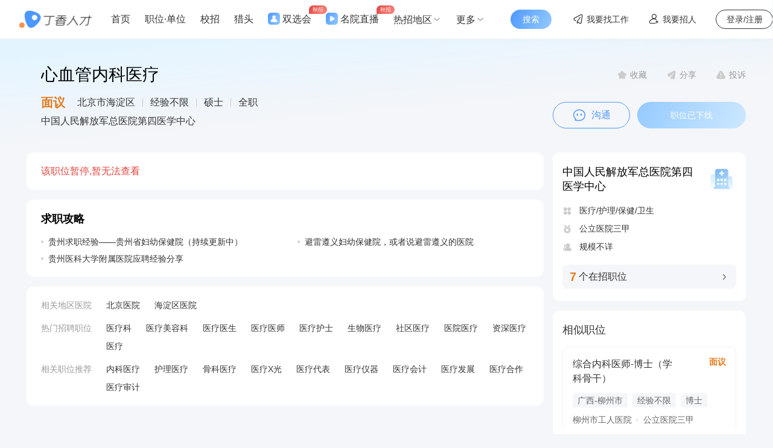

--- FILE ---
content_type: text/html; charset=utf-8
request_url: https://www.jobmd.cn/work/1246948.htm
body_size: 27171
content:
<!DOCTYPE html><html lang="zh-cn"><head><meta charSet="utf-8"/><meta name="viewport" content="width=device-width, initial-scale=1, minimum-scale=1, maximum-scale=1, viewport-fit=cover, user-scalable=no"/><link rel="stylesheet" href="https://a1.dxycdn.com/gitrepo/jobmd_cn/_next/static/css/7f072bbb4dfdb440.css" data-precedence="next"/><link rel="stylesheet" href="https://a1.dxycdn.com/gitrepo/jobmd_cn/_next/static/css/0735ca0f5a2975aa.css" data-precedence="next"/><link rel="stylesheet" href="https://a1.dxycdn.com/gitrepo/jobmd_cn/_next/static/css/59a1b3dfac7d0ab6.css" data-precedence="next"/><link rel="stylesheet" href="https://a1.dxycdn.com/gitrepo/jobmd_cn/_next/static/css/eb033d43306fec44.css" data-precedence="next"/><link rel="stylesheet" href="https://a1.dxycdn.com/gitrepo/jobmd_cn/_next/static/css/2692ee1bb4c6e633.css" data-precedence="next"/><link rel="stylesheet" href="https://a1.dxycdn.com/gitrepo/jobmd_cn/_next/static/css/234dc1314b43a3ed.css" data-precedence="next"/><link rel="stylesheet" href="https://a1.dxycdn.com/gitrepo/jobmd_cn/_next/static/css/4d466a0a206388e5.css" data-precedence="next"/><link rel="stylesheet" href="https://a1.dxycdn.com/gitrepo/jobmd_cn/_next/static/css/06402bebde91ab0d.css" data-precedence="next"/><link rel="preload" as="script" fetchPriority="low" href="https://a1.dxycdn.com/gitrepo/jobmd_cn/_next/static/chunks/webpack-f1f9fa5e6b2093b8.js"/><script src="https://a1.dxycdn.com/gitrepo/jobmd_cn/_next/static/chunks/fd9d1056-621fa5d108efdddc.js" async=""></script><script src="https://a1.dxycdn.com/gitrepo/jobmd_cn/_next/static/chunks/396464d2-d0ddc08982fc42d5.js" async=""></script><script src="https://a1.dxycdn.com/gitrepo/jobmd_cn/_next/static/chunks/7049-96a4afb62a930ab4.js" async=""></script><script src="https://a1.dxycdn.com/gitrepo/jobmd_cn/_next/static/chunks/main-app-90d9a18ebae12ac5.js" async=""></script><script src="https://a1.dxycdn.com/gitrepo/jobmd_cn/_next/static/chunks/4651-3591adb8bf88591f.js" async=""></script><script src="https://a1.dxycdn.com/gitrepo/jobmd_cn/_next/static/chunks/6853-46af8636be41392d.js" async=""></script><script src="https://a1.dxycdn.com/gitrepo/jobmd_cn/_next/static/chunks/5878-4982295c48f933d3.js" async=""></script><script src="https://a1.dxycdn.com/gitrepo/jobmd_cn/_next/static/chunks/4152-f1d9b8b6d0a43410.js" async=""></script><script src="https://a1.dxycdn.com/gitrepo/jobmd_cn/_next/static/chunks/7477-e46f5d450568d141.js" async=""></script><script src="https://a1.dxycdn.com/gitrepo/jobmd_cn/_next/static/chunks/8487-016104e45da52876.js" async=""></script><script src="https://a1.dxycdn.com/gitrepo/jobmd_cn/_next/static/chunks/9988-5329225e631db62a.js" async=""></script><script src="https://a1.dxycdn.com/gitrepo/jobmd_cn/_next/static/chunks/app/(main)/work/%5BworkId%5D/layout-81425417f3575cd4.js" async=""></script><script src="https://a1.dxycdn.com/gitrepo/jobmd_cn/_next/static/chunks/app/(main)/layout-c75332da9e5ec71c.js" async=""></script><script src="https://a1.dxycdn.com/gitrepo/jobmd_cn/_next/static/chunks/app/global-error-c8f7931b8538e231.js" async=""></script><script src="https://a1.dxycdn.com/gitrepo/jobmd_cn/_next/static/chunks/app/layout-ff2d7df352a30372.js" async=""></script><script src="https://a1.dxycdn.com/gitrepo/jobmd_cn/_next/static/chunks/app/error-84b6c554a5798997.js" async=""></script><script src="https://a1.dxycdn.com/gitrepo/jobmd_cn/_next/static/chunks/app/not-found-d3d32ae72aa260be.js" async=""></script><script src="https://a1.dxycdn.com/gitrepo/jobmd_cn/_next/static/chunks/3353-58610df7c56e220a.js" async=""></script><script src="https://a1.dxycdn.com/gitrepo/jobmd_cn/_next/static/chunks/8439-bc47b898a0123b89.js" async=""></script><script src="https://a1.dxycdn.com/gitrepo/jobmd_cn/_next/static/chunks/6137-defb3c5cd57973c0.js" async=""></script><script src="https://a1.dxycdn.com/gitrepo/jobmd_cn/_next/static/chunks/2409-abb579da38cd419b.js" async=""></script><script src="https://a1.dxycdn.com/gitrepo/jobmd_cn/_next/static/chunks/app/(main)/work/%5BworkId%5D/page-1e53821cc27fc649.js" async=""></script><link rel="preload" href="//a1.dxycdn.com/gitrepo/dxy-common-bottom/dist/index5.js?t=fe804ff1" as="script"/><link rel="preload" href="//a1.dxycdn.com/gitrepo/dxy-analytics/dist/1.0.11.js" as="script"/><link rel="preload" href="//a1.dxycdn.com/gitrepo/dxy-dq-system/dist/2.0.7.js" as="script"/><link rel="preload" href="https://www.googletagmanager.com/gtag/js?id=G-S867Z27EC9" as="script"/><meta name="google-site-verification" content="zKyLAAOfYtbIMxh6w7jCVa0Y04uABQTF_7zyPB0-z1s"/><meta name="msvalidate.01" content="D9475C6587F562A8D48CA0AEF516281E"/><meta name="shenma-site-verification" content="7bc8c05fdea110a37f291202bee41f79_1476331637"/><meta name="sogou_site_verification" content="fBQrpXJ2ML"/><meta name="360-site-verification" content="d5c2cbd2bb047b307d06fa376f517781"/><title>中国人民解放军总医院第四医学中心 - 心血管内科医疗最新招聘信息及福利待遇|职业发展与成长机会 - 丁香人才网</title><meta name="description" content="心血管内科医疗最新招聘信息由丁香人才网为您提供。包括中国人民解放军总医院第四医学中心的心血管内科医疗岗位职责、任职要求、职位福利亮点等相关信息，助您顺利开启崭新职业生涯。心血管内科医疗岗位招聘信息就上丁香人才网。"/><meta name="keywords" content="心血管内科医疗招聘,中国人民解放军总医院第四医学中心招聘,心血管内科医疗中国人民解放军总医院第四医学中心招聘,丁香人才网"/><link rel="canonical" href="https://www.jobmd.cn/work/1246948.htm"/><link rel="shortcut icon" href="https://img1.dxycdn.com/2022/0929/398/2954660787315734753-7.png"/><script type="text/javascript">window.globalThis = window.globalThis || window</script><script src="https://a1.dxycdn.com/gitrepo/jobmd_cn/_next/static/chunks/polyfills-42372ed130431b0a.js" noModule=""></script><style id="antd-cssinjs" data-rc-order="prepend" data-rc-priority="-1000">.css-az252c a{color:#1677ff;text-decoration:none;background-color:transparent;outline:none;cursor:pointer;transition:color 0.3s;-webkit-text-decoration-skip:objects;}.css-az252c a:hover{color:#69b1ff;}.css-az252c a:active{color:#0958d9;}.css-az252c a:active,.css-az252c a:hover{text-decoration:none;outline:0;}.css-az252c a:focus{text-decoration:none;outline:0;}.css-az252c a[disabled]{color:rgba(0, 0, 0, 0.25);cursor:not-allowed;}.css-az252c.ant-carousel{font-family:-apple-system,BlinkMacSystemFont,'Segoe UI',Roboto,'Helvetica Neue',Arial,'Noto Sans',sans-serif,'Apple Color Emoji','Segoe UI Emoji','Segoe UI Symbol','Noto Color Emoji';font-size:1.6rem;box-sizing:border-box;}.css-az252c.ant-carousel::before,.css-az252c.ant-carousel::after{box-sizing:border-box;}.css-az252c.ant-carousel [class^="ant-carousel"],.css-az252c.ant-carousel [class*=" ant-carousel"]{box-sizing:border-box;}.css-az252c.ant-carousel [class^="ant-carousel"]::before,.css-az252c.ant-carousel [class*=" ant-carousel"]::before,.css-az252c.ant-carousel [class^="ant-carousel"]::after,.css-az252c.ant-carousel [class*=" ant-carousel"]::after{box-sizing:border-box;}.css-az252c.ant-carousel{box-sizing:border-box;margin:0;padding:0;color:rgba(0, 0, 0, 0.88);font-size:1.6rem;line-height:1.5;list-style:none;font-family:-apple-system,BlinkMacSystemFont,'Segoe UI',Roboto,'Helvetica Neue',Arial,'Noto Sans',sans-serif,'Apple Color Emoji','Segoe UI Emoji','Segoe UI Symbol','Noto Color Emoji';}.css-az252c.ant-carousel .slick-slider{position:relative;display:block;box-sizing:border-box;touch-action:pan-y;-webkit-touch-callout:none;-webkit-tap-highlight-color:transparent;}.css-az252c.ant-carousel .slick-slider .slick-track,.css-az252c.ant-carousel .slick-slider .slick-list{transform:translate3d(0, 0, 0);touch-action:pan-y;}.css-az252c.ant-carousel .slick-list{position:relative;display:block;margin:0;padding:0;overflow:hidden;}.css-az252c.ant-carousel .slick-list:focus{outline:none;}.css-az252c.ant-carousel .slick-list.dragging{cursor:pointer;}.css-az252c.ant-carousel .slick-list .slick-slide{pointer-events:none;}.css-az252c.ant-carousel .slick-list .slick-slide input.ant-radio-input,.css-az252c.ant-carousel .slick-list .slick-slide input.ant-checkbox-input{visibility:hidden;}.css-az252c.ant-carousel .slick-list .slick-slide.slick-active{pointer-events:auto;}.css-az252c.ant-carousel .slick-list .slick-slide.slick-active input.ant-radio-input,.css-az252c.ant-carousel .slick-list .slick-slide.slick-active input.ant-checkbox-input{visibility:visible;}.css-az252c.ant-carousel .slick-list .slick-slide >div>div{vertical-align:bottom;}.css-az252c.ant-carousel .slick-track{position:relative;top:0;left:0;display:block;}.css-az252c.ant-carousel .slick-track::before,.css-az252c.ant-carousel .slick-track::after{display:table;content:"";}.css-az252c.ant-carousel .slick-track::after{clear:both;}.css-az252c.ant-carousel .slick-slide{display:none;float:left;height:100%;min-height:1px;}.css-az252c.ant-carousel .slick-slide img{display:block;}.css-az252c.ant-carousel .slick-slide.dragging img{pointer-events:none;}.css-az252c.ant-carousel .slick-initialized .slick-slide{display:block;}.css-az252c.ant-carousel .slick-vertical .slick-slide{display:block;height:auto;}.css-az252c.ant-carousel .slick-arrow.slick-hidden{display:none;}.css-az252c.ant-carousel .slick-prev,.css-az252c.ant-carousel .slick-next{position:absolute;top:50%;display:block;width:2rem;height:2rem;margin-top:-1rem;padding:0;color:transparent;font-size:0;line-height:0;background:transparent;border:0;outline:none;cursor:pointer;}.css-az252c.ant-carousel .slick-prev:hover,.css-az252c.ant-carousel .slick-next:hover,.css-az252c.ant-carousel .slick-prev:focus,.css-az252c.ant-carousel .slick-next:focus{color:transparent;background:transparent;outline:none;}.css-az252c.ant-carousel .slick-prev:hover::before,.css-az252c.ant-carousel .slick-next:hover::before,.css-az252c.ant-carousel .slick-prev:focus::before,.css-az252c.ant-carousel .slick-next:focus::before{opacity:1;}.css-az252c.ant-carousel .slick-prev.slick-disabled::before,.css-az252c.ant-carousel .slick-next.slick-disabled::before{opacity:0.25;}.css-az252c.ant-carousel .slick-prev{left:-25px;}.css-az252c.ant-carousel .slick-prev::before{content:"←";}.css-az252c.ant-carousel .slick-next{right:-25px;}.css-az252c.ant-carousel .slick-next::before{content:"→";}.css-az252c.ant-carousel .slick-dots{position:absolute;right:0;bottom:0;left:0;z-index:15;display:flex!important;justify-content:center;padding-left:0;margin:0;list-style:none;}.css-az252c.ant-carousel .slick-dots-bottom{bottom:1.2rem;}.css-az252c.ant-carousel .slick-dots-top{top:1.2rem;bottom:auto;}.css-az252c.ant-carousel .slick-dots li{position:relative;display:inline-block;flex:0 1 auto;box-sizing:content-box;width:1.6rem;height:0.3rem;margin-left:4px;margin-right:4px;padding:0;text-align:center;text-indent:-99.9rem;vertical-align:top;transition:all 0.3s;}.css-az252c.ant-carousel .slick-dots li button{position:relative;display:block;width:100%;height:0.3rem;padding:0;color:transparent;font-size:0;background:#ffffff;border:0;border-radius:0.3rem;outline:none;cursor:pointer;opacity:0.3;transition:all 0.3s;}.css-az252c.ant-carousel .slick-dots li button:hover,.css-az252c.ant-carousel .slick-dots li button:focus{opacity:0.75;}.css-az252c.ant-carousel .slick-dots li button::after{position:absolute;top:-4px;right:-4px;bottom:-4px;left:-4px;content:"";}.css-az252c.ant-carousel .slick-dots li.slick-active{width:2.4rem;}.css-az252c.ant-carousel .slick-dots li.slick-active button{background:#ffffff;opacity:1;}.css-az252c.ant-carousel .slick-dots li.slick-active:hover,.css-az252c.ant-carousel .slick-dots li.slick-active:focus{opacity:1;}.css-az252c.ant-carousel-vertical .slick-dots{top:50%;bottom:auto;flex-direction:column;width:0.3rem;height:auto;margin:0;transform:translateY(-50%);}.css-az252c.ant-carousel-vertical .slick-dots-left{right:auto;left:12px;}.css-az252c.ant-carousel-vertical .slick-dots-right{right:12px;left:auto;}.css-az252c.ant-carousel-vertical .slick-dots li{width:0.3rem;height:1.6rem;margin:0.4rem 0;vertical-align:baseline;}.css-az252c.ant-carousel-vertical .slick-dots li button{width:0.3rem;height:1.6rem;}.css-az252c.ant-carousel-vertical .slick-dots li.slick-active{width:0.3rem;height:1.6rem;}.css-az252c.ant-carousel-vertical .slick-dots li.slick-active button{width:0.3rem;height:1.6rem;}.css-az252c.ant-carousel-rtl{direction:rtl;}.ant-carousel-rtl.css-az252c.ant-carousel-rtl .slick-dots{flex-direction:row-reverse;}.ant-carousel-rtl.css-az252c.ant-carousel-vertical .slick-dots{flex-direction:column;}.css-az252c[class^="ant-modal"],.css-az252c[class*=" ant-modal"]{font-family:-apple-system,BlinkMacSystemFont,'Segoe UI',Roboto,'Helvetica Neue',Arial,'Noto Sans',sans-serif,'Apple Color Emoji','Segoe UI Emoji','Segoe UI Symbol','Noto Color Emoji';font-size:1.6rem;box-sizing:border-box;}.css-az252c[class^="ant-modal"]::before,.css-az252c[class*=" ant-modal"]::before,.css-az252c[class^="ant-modal"]::after,.css-az252c[class*=" ant-modal"]::after{box-sizing:border-box;}.css-az252c[class^="ant-modal"] [class^="ant-modal"],.css-az252c[class*=" ant-modal"] [class^="ant-modal"],.css-az252c[class^="ant-modal"] [class*=" ant-modal"],.css-az252c[class*=" ant-modal"] [class*=" ant-modal"]{box-sizing:border-box;}.css-az252c[class^="ant-modal"] [class^="ant-modal"]::before,.css-az252c[class*=" ant-modal"] [class^="ant-modal"]::before,.css-az252c[class^="ant-modal"] [class*=" ant-modal"]::before,.css-az252c[class*=" ant-modal"] [class*=" ant-modal"]::before,.css-az252c[class^="ant-modal"] [class^="ant-modal"]::after,.css-az252c[class*=" ant-modal"] [class^="ant-modal"]::after,.css-az252c[class^="ant-modal"] [class*=" ant-modal"]::after,.css-az252c[class*=" ant-modal"] [class*=" ant-modal"]::after{box-sizing:border-box;}.css-az252c.ant-modal-root .ant-modal-wrap-rtl{direction:rtl;}.css-az252c.ant-modal-root .ant-modal-centered{text-align:center;}.css-az252c.ant-modal-root .ant-modal-centered::before{display:inline-block;width:0;height:100%;vertical-align:middle;content:"";}.css-az252c.ant-modal-root .ant-modal-centered .ant-modal{top:0;display:inline-block;padding-bottom:0;text-align:start;vertical-align:middle;}@media (max-width: 767px){.css-az252c.ant-modal-root .ant-modal{max-width:calc(100vw - 1.6rem);margin:0.8rem auto;}.css-az252c.ant-modal-root .ant-modal-centered .ant-modal{flex:1;}}.css-az252c.ant-modal{box-sizing:border-box;margin:0 auto;padding:0;color:rgba(0, 0, 0, 0.88);font-size:1.6rem;line-height:1.5;list-style:none;font-family:-apple-system,BlinkMacSystemFont,'Segoe UI',Roboto,'Helvetica Neue',Arial,'Noto Sans',sans-serif,'Apple Color Emoji','Segoe UI Emoji','Segoe UI Symbol','Noto Color Emoji';pointer-events:none;position:relative;top:10rem;width:auto;max-width:calc(100vw - 3.2rem);padding-bottom:2.4rem;}.css-az252c.ant-modal .ant-modal-title{margin:0;color:rgba(0, 0, 0, 0.88);font-weight:600;font-size:1.8rem;line-height:1.4444444444444444;word-wrap:break-word;}.css-az252c.ant-modal .ant-modal-content{position:relative;background-color:#ffffff;background-clip:padding-box;border:0;border-radius:0.8rem;box-shadow:0 0.6rem 1.6rem 0 rgba(0, 0, 0, 0.08),0 0.3rem 0.6rem -0.4rem rgba(0, 0, 0, 0.12),0 0.9rem 2.8rem 0.8rem rgba(0, 0, 0, 0.05);pointer-events:auto;padding:2rem 2.4rem;}.css-az252c.ant-modal .ant-modal-close{position:absolute;top:1.3rem;right:13px;z-index:1010;padding:0;color:rgba(0, 0, 0, 0.45);font-weight:600;line-height:1;text-decoration:none;background:transparent;border-radius:0.4rem;width:3.2rem;height:3.2rem;border:0;outline:0;cursor:pointer;transition:color 0.2s,background-color 0.2s;}.css-az252c.ant-modal .ant-modal-close-x{display:flex;font-size:1.8rem;font-style:normal;line-height:3.2rem;justify-content:center;text-transform:none;text-rendering:auto;}.css-az252c.ant-modal .ant-modal-close:hover{color:rgba(0, 0, 0, 0.88);background-color:rgba(0, 0, 0, 0.06);text-decoration:none;}.css-az252c.ant-modal .ant-modal-close:active{background-color:rgba(0, 0, 0, 0.15);}.css-az252c.ant-modal .ant-modal-close:focus-visible{outline:0.4rem solid #c7e4ff;outline-offset:1px;transition:outline-offset 0s,outline 0s;}.css-az252c.ant-modal .ant-modal-header{color:rgba(0, 0, 0, 0.88);background:#ffffff;border-radius:0.8rem 0.8rem 0 0;margin-bottom:0.8rem;padding:0;border-bottom:none;}.css-az252c.ant-modal .ant-modal-body{font-size:1.6rem;line-height:1.5;word-wrap:break-word;padding:0;}.css-az252c.ant-modal .ant-modal-footer{text-align:end;background:transparent;margin-top:1.2rem;padding:0;border-top:none;border-radius:0;}.css-az252c.ant-modal .ant-modal-footer >.ant-btn+.ant-btn{margin-left:8px;}.css-az252c.ant-modal .ant-modal-open{overflow:hidden;}.css-az252c.ant-modal-pure-panel{top:auto;padding:0;display:flex;flex-direction:column;}.css-az252c.ant-modal-pure-panel .ant-modal-content,.css-az252c.ant-modal-pure-panel .ant-modal-body,.css-az252c.ant-modal-pure-panel .ant-modal-confirm-body-wrapper{display:flex;flex-direction:column;flex:auto;}.css-az252c.ant-modal-pure-panel .ant-modal-confirm-body{margin-bottom:auto;}.css-az252c.ant-modal-root .ant-modal-wrap-rtl{direction:rtl;}.css-az252c.ant-modal-root .ant-modal-wrap-rtl .ant-modal-confirm-body{direction:rtl;}.css-az252c.ant-modal-root .ant-modal.ant-zoom-enter,.css-az252c.ant-modal-root .ant-modal.ant-zoom-appear{transform:none;opacity:0;animation-duration:0.3s;user-select:none;}.css-az252c.ant-modal-root .ant-modal.ant-zoom-leave .ant-modal-content{pointer-events:none;}.css-az252c.ant-modal-root .ant-modal-mask{position:fixed;top:0;right:0;bottom:0;left:0;z-index:1000;height:100%;background-color:rgba(0,0,0,0.6);pointer-events:none;}.css-az252c.ant-modal-root .ant-modal-mask .ant-modal-hidden{display:none;}.css-az252c.ant-modal-root .ant-modal-wrap{position:fixed;top:0;right:0;bottom:0;left:0;z-index:1000;overflow:auto;outline:0;-webkit-overflow-scrolling:touch;}.css-az252c.ant-modal-root .ant-fade-enter,.css-az252c.ant-modal-root .ant-fade-appear{animation-duration:0.2s;animation-fill-mode:both;animation-play-state:paused;}.css-az252c.ant-modal-root .ant-fade-leave{animation-duration:0.2s;animation-fill-mode:both;animation-play-state:paused;}.css-az252c.ant-modal-root .ant-fade-enter.ant-fade-enter-active,.css-az252c.ant-modal-root .ant-fade-appear.ant-fade-appear-active{animation-name:css-az252c-antFadeIn;animation-play-state:running;}.css-az252c.ant-modal-root .ant-fade-leave.ant-fade-leave-active{animation-name:css-az252c-antFadeOut;animation-play-state:running;pointer-events:none;}.css-az252c.ant-modal-root .ant-fade-enter,.css-az252c.ant-modal-root .ant-fade-appear{opacity:0;animation-timing-function:linear;}.css-az252c.ant-modal-root .ant-fade-leave{animation-timing-function:linear;}.css-az252c.ant-zoom-enter,.css-az252c.ant-zoom-appear{animation-duration:0.2s;animation-fill-mode:both;animation-play-state:paused;}.css-az252c.ant-zoom-leave{animation-duration:0.2s;animation-fill-mode:both;animation-play-state:paused;}.css-az252c.ant-zoom-enter.ant-zoom-enter-active,.css-az252c.ant-zoom-appear.ant-zoom-appear-active{animation-name:css-az252c-antZoomIn;animation-play-state:running;}.css-az252c.ant-zoom-leave.ant-zoom-leave-active{animation-name:css-az252c-antZoomOut;animation-play-state:running;pointer-events:none;}.css-az252c.ant-zoom-enter,.css-az252c.ant-zoom-appear{transform:scale(0);opacity:0;animation-timing-function:cubic-bezier(0.08, 0.82, 0.17, 1);}.css-az252c.ant-zoom-enter-prepare,.css-az252c.ant-zoom-appear-prepare{transform:none;}.css-az252c.ant-zoom-leave{animation-timing-function:cubic-bezier(0.78, 0.14, 0.15, 0.86);}@keyframes css-az252c-antFadeIn{0%{opacity:0;}100%{opacity:1;}}@keyframes css-az252c-antFadeOut{0%{opacity:1;}100%{opacity:0;}}@keyframes css-az252c-antZoomIn{0%{transform:scale(0.2);opacity:0;}100%{transform:scale(1);opacity:1;}}@keyframes css-az252c-antZoomOut{0%{transform:scale(1);}100%{transform:scale(0.2);opacity:0;}}.css-az252c.ant-spin{font-family:-apple-system,BlinkMacSystemFont,'Segoe UI',Roboto,'Helvetica Neue',Arial,'Noto Sans',sans-serif,'Apple Color Emoji','Segoe UI Emoji','Segoe UI Symbol','Noto Color Emoji';font-size:1.6rem;box-sizing:border-box;}.css-az252c.ant-spin::before,.css-az252c.ant-spin::after{box-sizing:border-box;}.css-az252c.ant-spin [class^="ant-spin"],.css-az252c.ant-spin [class*=" ant-spin"]{box-sizing:border-box;}.css-az252c.ant-spin [class^="ant-spin"]::before,.css-az252c.ant-spin [class*=" ant-spin"]::before,.css-az252c.ant-spin [class^="ant-spin"]::after,.css-az252c.ant-spin [class*=" ant-spin"]::after{box-sizing:border-box;}.css-az252c.ant-spin{box-sizing:border-box;margin:0;padding:0;color:#4d98ff;font-size:0;line-height:1.5;list-style:none;font-family:-apple-system,BlinkMacSystemFont,'Segoe UI',Roboto,'Helvetica Neue',Arial,'Noto Sans',sans-serif,'Apple Color Emoji','Segoe UI Emoji','Segoe UI Symbol','Noto Color Emoji';position:absolute;display:none;text-align:center;vertical-align:middle;opacity:0;transition:transform 0.3s cubic-bezier(0.78, 0.14, 0.15, 0.86);}.css-az252c.ant-spin-spinning{position:static;display:inline-block;opacity:1;}.css-az252c.ant-spin .ant-spin-text{font-size:1.6rem;padding-top:0.4rem;}.css-az252c.ant-spin-fullscreen{position:fixed;width:100vw;height:100vh;background-color:rgba(0,0,0,0.6);z-index:1000;top:0;right:0;bottom:0;left:0;display:flex;align-items:center;flex-direction:column;justify-content:center;opacity:0;visibility:hidden;transition:all 0.2s;}.css-az252c.ant-spin-fullscreen-show{opacity:1;visibility:visible;}.css-az252c.ant-spin-fullscreen .ant-spin-dot .ant-spin-dot-item{background-color:#fff;}.css-az252c.ant-spin-fullscreen .ant-spin-text{color:#fff;}.css-az252c.ant-spin-nested-loading{position:relative;}.css-az252c.ant-spin-nested-loading >div>.ant-spin{position:absolute;top:0;left:0;z-index:4;display:block;width:100%;height:100%;max-height:40rem;}.css-az252c.ant-spin-nested-loading >div>.ant-spin .ant-spin-dot{position:absolute;top:50%;left:50%;margin:-1rem;}.css-az252c.ant-spin-nested-loading >div>.ant-spin .ant-spin-text{position:absolute;top:50%;width:100%;text-shadow:0 1px 0.2rem #ffffff;}.css-az252c.ant-spin-nested-loading >div>.ant-spin.ant-spin-show-text .ant-spin-dot{margin-top:-2rem;}.css-az252c.ant-spin-nested-loading >div>.ant-spin-sm .ant-spin-dot{margin:-0.7rem;}.css-az252c.ant-spin-nested-loading >div>.ant-spin-sm .ant-spin-text{padding-top:1px;}.css-az252c.ant-spin-nested-loading >div>.ant-spin-sm.ant-spin-show-text .ant-spin-dot{margin-top:-1.7rem;}.css-az252c.ant-spin-nested-loading >div>.ant-spin-lg .ant-spin-dot{margin:-1.6rem;}.css-az252c.ant-spin-nested-loading >div>.ant-spin-lg .ant-spin-text{padding-top:1rem;}.css-az252c.ant-spin-nested-loading >div>.ant-spin-lg.ant-spin-show-text .ant-spin-dot{margin-top:-2.6rem;}.css-az252c.ant-spin-nested-loading .ant-spin-container{position:relative;transition:opacity 0.3s;}.css-az252c.ant-spin-nested-loading .ant-spin-container::after{position:absolute;top:0;right:0;bottom:0;left:0;z-index:10;width:100%;height:100%;background:#ffffff;opacity:0;transition:all 0.3s;content:"";pointer-events:none;}.css-az252c.ant-spin-nested-loading .ant-spin-blur{clear:both;opacity:0.5;user-select:none;pointer-events:none;}.css-az252c.ant-spin-nested-loading .ant-spin-blur::after{opacity:0.4;pointer-events:auto;}.css-az252c.ant-spin-tip{color:rgba(0, 0, 0, 0.45);}.css-az252c.ant-spin .ant-spin-dot{position:relative;display:inline-block;font-size:2rem;width:1em;height:1em;}.css-az252c.ant-spin .ant-spin-dot-item{position:absolute;display:block;width:0.9rem;height:0.9rem;background-color:#4d98ff;border-radius:100%;transform:scale(0.75);transform-origin:50% 50%;opacity:0.3;animation-name:css-az252c-antSpinMove;animation-duration:1s;animation-iteration-count:infinite;animation-timing-function:linear;animation-direction:alternate;}.css-az252c.ant-spin .ant-spin-dot-item:nth-child(1){top:0;left:0;animation-delay:0s;}.css-az252c.ant-spin .ant-spin-dot-item:nth-child(2){top:0;right:0;animation-delay:0.4s;}.css-az252c.ant-spin .ant-spin-dot-item:nth-child(3){right:0;bottom:0;animation-delay:0.8s;}.css-az252c.ant-spin .ant-spin-dot-item:nth-child(4){bottom:0;left:0;animation-delay:1.2s;}.css-az252c.ant-spin .ant-spin-dot-spin{transform:rotate(45deg);animation-name:css-az252c-antRotate;animation-duration:1.2s;animation-iteration-count:infinite;animation-timing-function:linear;}.css-az252c.ant-spin-sm .ant-spin-dot{font-size:1.4rem;}.css-az252c.ant-spin-sm .ant-spin-dot i{width:0.6rem;height:0.6rem;}.css-az252c.ant-spin-lg .ant-spin-dot{font-size:3.2rem;}.css-az252c.ant-spin-lg .ant-spin-dot i{width:1.4rem;height:1.4rem;}.css-az252c.ant-spin.ant-spin-show-text .ant-spin-text{display:block;}@keyframes css-az252c-antSpinMove{to{opacity:1;}}@keyframes css-az252c-antRotate{to{transform:rotate(405deg);}}.css-69flbs a{color:#1677ff;text-decoration:none;background-color:transparent;outline:none;cursor:pointer;transition:color 0.3s;-webkit-text-decoration-skip:objects;}.css-69flbs a:hover{color:#69b1ff;}.css-69flbs a:active{color:#0958d9;}.css-69flbs a:active,.css-69flbs a:hover{text-decoration:none;outline:0;}.css-69flbs a:focus{text-decoration:none;outline:0;}.css-69flbs a[disabled]{color:rgba(0, 0, 0, 0.25);cursor:not-allowed;}.css-69flbs[class^="ant-modal"],.css-69flbs[class*=" ant-modal"]{font-family:-apple-system,BlinkMacSystemFont,'Segoe UI',Roboto,'Helvetica Neue',Arial,'Noto Sans',sans-serif,'Apple Color Emoji','Segoe UI Emoji','Segoe UI Symbol','Noto Color Emoji';font-size:1.6rem;box-sizing:border-box;}.css-69flbs[class^="ant-modal"]::before,.css-69flbs[class*=" ant-modal"]::before,.css-69flbs[class^="ant-modal"]::after,.css-69flbs[class*=" ant-modal"]::after{box-sizing:border-box;}.css-69flbs[class^="ant-modal"] [class^="ant-modal"],.css-69flbs[class*=" ant-modal"] [class^="ant-modal"],.css-69flbs[class^="ant-modal"] [class*=" ant-modal"],.css-69flbs[class*=" ant-modal"] [class*=" ant-modal"]{box-sizing:border-box;}.css-69flbs[class^="ant-modal"] [class^="ant-modal"]::before,.css-69flbs[class*=" ant-modal"] [class^="ant-modal"]::before,.css-69flbs[class^="ant-modal"] [class*=" ant-modal"]::before,.css-69flbs[class*=" ant-modal"] [class*=" ant-modal"]::before,.css-69flbs[class^="ant-modal"] [class^="ant-modal"]::after,.css-69flbs[class*=" ant-modal"] [class^="ant-modal"]::after,.css-69flbs[class^="ant-modal"] [class*=" ant-modal"]::after,.css-69flbs[class*=" ant-modal"] [class*=" ant-modal"]::after{box-sizing:border-box;}.css-69flbs.ant-modal-root .ant-modal-wrap-rtl{direction:rtl;}.css-69flbs.ant-modal-root .ant-modal-centered{text-align:center;}.css-69flbs.ant-modal-root .ant-modal-centered::before{display:inline-block;width:0;height:100%;vertical-align:middle;content:"";}.css-69flbs.ant-modal-root .ant-modal-centered .ant-modal{top:0;display:inline-block;padding-bottom:0;text-align:start;vertical-align:middle;}@media (max-width: 767px){.css-69flbs.ant-modal-root .ant-modal{max-width:calc(100vw - 1.6rem);margin:0.8rem auto;}.css-69flbs.ant-modal-root .ant-modal-centered .ant-modal{flex:1;}}.css-69flbs.ant-modal{box-sizing:border-box;margin:0 auto;padding:0;color:rgba(0, 0, 0, 0.88);font-size:1.6rem;line-height:1.5;list-style:none;font-family:-apple-system,BlinkMacSystemFont,'Segoe UI',Roboto,'Helvetica Neue',Arial,'Noto Sans',sans-serif,'Apple Color Emoji','Segoe UI Emoji','Segoe UI Symbol','Noto Color Emoji';pointer-events:none;position:relative;top:10rem;width:auto;max-width:calc(100vw - 3.2rem);padding-bottom:2.4rem;}.css-69flbs.ant-modal .ant-modal-title{margin:0;color:rgba(0, 0, 0, 0.85);font-weight:600;font-size:1.6rem;line-height:1.4444444444444444;word-wrap:break-word;}.css-69flbs.ant-modal .ant-modal-content{position:relative;background-color:#ffffff;background-clip:padding-box;border:0;border-radius:0.8rem;box-shadow:0 0.6rem 1.6rem 0 rgba(0, 0, 0, 0.08),0 0.3rem 0.6rem -0.4rem rgba(0, 0, 0, 0.12),0 0.9rem 2.8rem 0.8rem rgba(0, 0, 0, 0.05);pointer-events:auto;padding:2rem 2.4rem;}.css-69flbs.ant-modal .ant-modal-close{position:absolute;top:1.3rem;right:13px;z-index:1010;padding:0;color:rgba(0, 0, 0, 0.45);font-weight:600;line-height:1;text-decoration:none;background:transparent;border-radius:0.4rem;width:3.2rem;height:3.2rem;border:0;outline:0;cursor:pointer;transition:color 0.2s,background-color 0.2s;}.css-69flbs.ant-modal .ant-modal-close-x{display:flex;font-size:1.8rem;font-style:normal;line-height:3.2rem;justify-content:center;text-transform:none;text-rendering:auto;}.css-69flbs.ant-modal .ant-modal-close:hover{color:rgba(0, 0, 0, 0.88);background-color:rgba(0, 0, 0, 0.06);text-decoration:none;}.css-69flbs.ant-modal .ant-modal-close:active{background-color:rgba(0, 0, 0, 0.15);}.css-69flbs.ant-modal .ant-modal-close:focus-visible{outline:0.4rem solid #c7e4ff;outline-offset:1px;transition:outline-offset 0s,outline 0s;}.css-69flbs.ant-modal .ant-modal-header{color:rgba(0, 0, 0, 0.88);background:#ffffff;border-radius:0.8rem 0.8rem 0 0;margin-bottom:0.8rem;padding:0;border-bottom:none;}.css-69flbs.ant-modal .ant-modal-body{font-size:1.6rem;line-height:1.5;word-wrap:break-word;padding:0;}.css-69flbs.ant-modal .ant-modal-footer{text-align:end;background:transparent;margin-top:1.2rem;padding:0;border-top:none;border-radius:0;}.css-69flbs.ant-modal .ant-modal-footer >.ant-btn+.ant-btn{margin-left:8px;}.css-69flbs.ant-modal .ant-modal-open{overflow:hidden;}.css-69flbs.ant-modal-pure-panel{top:auto;padding:0;display:flex;flex-direction:column;}.css-69flbs.ant-modal-pure-panel .ant-modal-content,.css-69flbs.ant-modal-pure-panel .ant-modal-body,.css-69flbs.ant-modal-pure-panel .ant-modal-confirm-body-wrapper{display:flex;flex-direction:column;flex:auto;}.css-69flbs.ant-modal-pure-panel .ant-modal-confirm-body{margin-bottom:auto;}.css-69flbs.ant-modal-root .ant-modal-wrap-rtl{direction:rtl;}.css-69flbs.ant-modal-root .ant-modal-wrap-rtl .ant-modal-confirm-body{direction:rtl;}.css-69flbs.ant-modal-root .ant-modal.ant-zoom-enter,.css-69flbs.ant-modal-root .ant-modal.ant-zoom-appear{transform:none;opacity:0;animation-duration:0.3s;user-select:none;}.css-69flbs.ant-modal-root .ant-modal.ant-zoom-leave .ant-modal-content{pointer-events:none;}.css-69flbs.ant-modal-root .ant-modal-mask{position:fixed;top:0;right:0;bottom:0;left:0;z-index:1000;height:100%;background-color:rgba(0,0,0,0.6);pointer-events:none;}.css-69flbs.ant-modal-root .ant-modal-mask .ant-modal-hidden{display:none;}.css-69flbs.ant-modal-root .ant-modal-wrap{position:fixed;top:0;right:0;bottom:0;left:0;z-index:1000;overflow:auto;outline:0;-webkit-overflow-scrolling:touch;}.css-69flbs.ant-modal-root .ant-fade-enter,.css-69flbs.ant-modal-root .ant-fade-appear{animation-duration:0.2s;animation-fill-mode:both;animation-play-state:paused;}.css-69flbs.ant-modal-root .ant-fade-leave{animation-duration:0.2s;animation-fill-mode:both;animation-play-state:paused;}.css-69flbs.ant-modal-root .ant-fade-enter.ant-fade-enter-active,.css-69flbs.ant-modal-root .ant-fade-appear.ant-fade-appear-active{animation-name:css-69flbs-antFadeIn;animation-play-state:running;}.css-69flbs.ant-modal-root .ant-fade-leave.ant-fade-leave-active{animation-name:css-69flbs-antFadeOut;animation-play-state:running;pointer-events:none;}.css-69flbs.ant-modal-root .ant-fade-enter,.css-69flbs.ant-modal-root .ant-fade-appear{opacity:0;animation-timing-function:linear;}.css-69flbs.ant-modal-root .ant-fade-leave{animation-timing-function:linear;}.css-69flbs.ant-zoom-enter,.css-69flbs.ant-zoom-appear{animation-duration:0.2s;animation-fill-mode:both;animation-play-state:paused;}.css-69flbs.ant-zoom-leave{animation-duration:0.2s;animation-fill-mode:both;animation-play-state:paused;}.css-69flbs.ant-zoom-enter.ant-zoom-enter-active,.css-69flbs.ant-zoom-appear.ant-zoom-appear-active{animation-name:css-69flbs-antZoomIn;animation-play-state:running;}.css-69flbs.ant-zoom-leave.ant-zoom-leave-active{animation-name:css-69flbs-antZoomOut;animation-play-state:running;pointer-events:none;}.css-69flbs.ant-zoom-enter,.css-69flbs.ant-zoom-appear{transform:scale(0);opacity:0;animation-timing-function:cubic-bezier(0.08, 0.82, 0.17, 1);}.css-69flbs.ant-zoom-enter-prepare,.css-69flbs.ant-zoom-appear-prepare{transform:none;}.css-69flbs.ant-zoom-leave{animation-timing-function:cubic-bezier(0.78, 0.14, 0.15, 0.86);}@keyframes css-69flbs-antFadeIn{0%{opacity:0;}100%{opacity:1;}}@keyframes css-69flbs-antFadeOut{0%{opacity:1;}100%{opacity:0;}}@keyframes css-69flbs-antZoomIn{0%{transform:scale(0.2);opacity:0;}100%{transform:scale(1);opacity:1;}}@keyframes css-69flbs-antZoomOut{0%{transform:scale(1);}100%{transform:scale(0.2);opacity:0;}}.anticon{display:inline-flex;align-items:center;color:inherit;font-style:normal;line-height:0;text-align:center;text-transform:none;vertical-align:-0.125em;text-rendering:optimizeLegibility;-webkit-font-smoothing:antialiased;-moz-osx-font-smoothing:grayscale;}.anticon >*{line-height:1;}.anticon svg{display:inline-block;}.anticon .anticon .anticon-icon{display:block;}.anticon{display:inline-flex;align-items:center;color:inherit;font-style:normal;line-height:0;text-align:center;text-transform:none;vertical-align:-0.125em;text-rendering:optimizeLegibility;-webkit-font-smoothing:antialiased;-moz-osx-font-smoothing:grayscale;}.anticon >*{line-height:1;}.anticon svg{display:inline-block;}.anticon .anticon .anticon-icon{display:block;}.anticon{display:inline-flex;align-items:center;color:inherit;font-style:normal;line-height:0;text-align:center;text-transform:none;vertical-align:-0.125em;text-rendering:optimizeLegibility;-webkit-font-smoothing:antialiased;-moz-osx-font-smoothing:grayscale;}.anticon >*{line-height:1;}.anticon svg{display:inline-block;}.anticon .anticon .anticon-icon{display:block;}.data-ant-cssinjs-cache-path{content:"36ucjf|ant-design-icons|anticon:17vh4gl;kg6zd|Shared|ant:dwesv7;kg6zd|ant-design-icons|anticon:vvubfs;kg6zd|Carousel-Carousel|ant-carousel|anticon:197usyx;kg6zd|Modal-Modal|ant-modal|anticon:qvk7j7;kg6zd|Spin-Spin|ant-spin|anticon:1szahh1;y6h26d|Shared|ant:1mn56f2;y6h26d|ant-design-icons|anticon:1f7hil9;y6h26d|Modal-Modal|ant-modal|anticon:a6ynr7";}</style></head><body class="tw-text-base" style="--dpr:1"><header class="style_header__4N1_s"><div class="style_headerCon__C58Qk main-header-con"><a href="/" class="main-header-logo style_logo__tyJgN" style="--bg-img:url(https://img1.dxycdn.com/t/s7/2024/0809/238/0804545057939971281.png)"></a><!--$--><ul class="NavList_navList__CAcgw nav-list"><li class="NavList_navItem__SyKTU"><a href="/" target="_self" class="NavList_link__aP_mf tw-transition-[color]"><span class="tw-relative NavList_text__8QYoy">首页</span></a></li><li class="NavList_navItem__SyKTU"><a href="/s" target="_self" class="NavList_link__aP_mf tw-transition-[color]"><span class="tw-relative NavList_text__8QYoy">职位</span></a><span>·</span><a href="/s?searchType=1" target="_self" class="NavList_link__aP_mf tw-transition-[color]"><span class="tw-relative NavList_text__8QYoy">单位</span></a></li><li class="NavList_navItem__SyKTU"><a href="/campus" target="_self" class="NavList_link__aP_mf tw-transition-[color]"><span class="tw-relative NavList_text__8QYoy">校招</span></a></li><li class="NavList_navItem__SyKTU"><a href="/hunter" target="_self" class="NavList_link__aP_mf tw-transition-[color]"><span class="tw-relative NavList_text__8QYoy">猎头</span></a></li><li class="NavList_navItem__SyKTU"><a href="/medical-job-fair" target="_self" class="NavList_link__aP_mf tw-transition-[color]"><span class="nav-header-medical-job-fair"></span><span class="tw-relative NavList_text__8QYoy">双选会<span class="NavList_tag__dcmvy" style="--ani-delay:2s">秋招</span></span></a></li><li class="NavList_navItem__SyKTU"><a href="/job-fair" target="_self" class="NavList_link__aP_mf tw-transition-[color]"><span class="nav-header-job-fair"></span><span class="tw-relative NavList_text__8QYoy">名院直播<span class="NavList_tag__dcmvy" style="--ani-delay:2.5s">秋招</span></span></a></li><li class="NavList_navItem__SyKTU"><a target="_self" class="NavList_link__aP_mf tw-transition-[color]"><span class="tw-relative NavList_text__8QYoy">热招地区</span><i class="jobfont icon-dui_page_arrow_down NavList_downIcon__pQ1zg"></i></a><div class="NavList_moreContent__VjWq0"><div class="PopoverContentList_hotList__DqAmz"><a class="PopoverContentList_hotLi__Blf92 tw-transition-[color]" href="/s?locations=330000">浙江</a><a class="PopoverContentList_hotLi__Blf92 tw-transition-[color]" href="/s?locations=110000">北京</a><a class="PopoverContentList_hotLi__Blf92 tw-transition-[color]" href="/s?locations=310000">上海</a><a class="PopoverContentList_hotLi__Blf92 tw-transition-[color]" href="/s?locations=440000">广东</a><a class="PopoverContentList_hotLi__Blf92 tw-transition-[color]" href="/s?locations=370000">山东</a><a class="PopoverContentList_hotLi__Blf92 tw-transition-[color]" href="/s?locations=320000">江苏</a><a class="PopoverContentList_hotLi__Blf92 tw-transition-[color]" href="/s?locations=360000">江西</a><a class="PopoverContentList_hotLi__Blf92 tw-transition-[color]" href="/s?locations=350000">福建</a><a class="PopoverContentList_hotLi__Blf92 tw-transition-[color]" href="/s?locations=340000">安徽</a><a class="PopoverContentList_hotLi__Blf92 tw-transition-[color]" href="/s?locations=120000">天津</a><a class="PopoverContentList_hotLi__Blf92 tw-transition-[color]" href="/s?locations=130000">河北</a><a class="PopoverContentList_hotLi__Blf92 tw-transition-[color]" href="/s?locations=140000">山西</a><a class="PopoverContentList_hotLi__Blf92 tw-transition-[color]" href="/s?locations=510000">四川</a><a class="PopoverContentList_hotLi__Blf92 tw-transition-[color]" href="/s?locations=500000">重庆</a><a class="PopoverContentList_hotLi__Blf92 tw-transition-[color]" href="/s?locations=450000">广西</a><a class="PopoverContentList_hotLi__Blf92 tw-transition-[color]" href="/s?locations=460000">海南</a><a class="PopoverContentList_hotLi__Blf92 tw-transition-[color]" href="/s?locations=410000">河南</a><a class="PopoverContentList_hotLi__Blf92 tw-transition-[color]" href="/s?locations=430000">湖南</a><a class="PopoverContentList_hotLi__Blf92 tw-transition-[color]" href="/s?locations=420000">湖北</a><a class="PopoverContentList_hotLi__Blf92 tw-transition-[color]" href="/s?locations=210000">辽宁</a><a class="PopoverContentList_hotLi__Blf92 tw-transition-[color]" href="/s?locations=220000">吉林</a><a class="PopoverContentList_hotLi__Blf92 tw-transition-[color]" href="/s?locations=520000">贵州</a><a class="PopoverContentList_hotLi__Blf92 tw-transition-[color]" href="/s?locations=530000">云南</a><a class="PopoverContentList_hotLi__Blf92 tw-transition-[color]" href="/s?locations=640000">宁夏</a><a class="PopoverContentList_hotLi__Blf92 tw-transition-[color]" href="/s?locations=630000">青海</a><a class="PopoverContentList_hotLi__Blf92 tw-transition-[color]" href="/s?locations=610000">陕西</a><a class="PopoverContentList_hotLi__Blf92 tw-transition-[color]" href="/s?locations=620000">甘肃</a><a class="PopoverContentList_hotLi__Blf92 tw-transition-[color]" href="/s?locations=650000">新疆</a><a class="PopoverContentList_hotLi__Blf92 tw-transition-[color]" href="/s?locations=540000">西藏</a><a class="PopoverContentList_hotLi__Blf92 tw-transition-[color]" href="/s?locations=230000">黑龙江</a><a class="PopoverContentList_hotLi__Blf92 tw-transition-[color]" href="/s?locations=150000">内蒙古</a></div></div></li><li class="NavList_navItem__SyKTU"><a target="_self" class="NavList_link__aP_mf tw-transition-[color]"><span class="tw-relative NavList_text__8QYoy">更多</span><i class="jobfont icon-dui_page_arrow_down NavList_downIcon__pQ1zg"></i></a><div class="NavList_moreContent__VjWq0"><div class="NavList_moreNav__TpcPV"><a class="NavList_moreLi__YsYDP tw-transition-[color]" href="/article" target="_self">职场</a><a class="NavList_moreLi__YsYDP tw-transition-[color]" href="http://job.dxy.cn/" target="_blank">论坛</a><a class="NavList_moreLi__YsYDP tw-transition-[color]" href="https://y.dxy.cn/hospital/" target="_blank">查医院</a></div></div></li></ul><!--/$--><div class="style_search__6fQ6n"><div class="SearchBox_searchArea___sFLb SearchBox_small__NAeK5"><div class="SearchBox_searchType__sDrwX tw-flex-none"><div class="tw-transition-[color] tw-flex">搜职位<i class="jobfont icon-dui_page_arrow_down SearchBox_downIcon__JCBnR"></i></div><ul class="SearchBox_typeUl__O11gA"><li class="SearchBox_typeLi__T0Ncq SearchBox_cur__x6lP4 tw-transition-[color]">搜职位</li><li class="SearchBox_typeLi__T0Ncq tw-transition-[color]">搜单位</li></ul></div><div class="SearchBox_inputArea__Ih5zE"><i class="jobfont icon-dui_search SearchBox_searchIcon__6_NWW"></i><div class="SearchBox_inputTip__4M4JV"><div class="ant-carousel ant-carousel-vertical css-az252c"><div class="slick-slider slick-vertical slick-initialized" dir="ltr"><div class="slick-list"><div class="slick-track" style="width:100%;left:-100%"></div></div></div></div></div></div><div class="primary-btn-bg SearchBox_searchBtn__Of66K">搜索</div></div></div><div class="tw-flex tw-items-center tw-animate-pulse"><span class="tw-h-22 tw-rounded-[4px] tw-bg-cbg1 tw-w-22"></span><span class="tw-h-20 tw-rounded-[4px] tw-bg-cbg1 tw-w-70 tw-ml-4"></span><span class="tw-h-22 tw-rounded-[4px] tw-bg-cbg1 tw-w-22 tw-ml-28"></span><span class="tw-h-20 tw-rounded-[4px] tw-bg-cbg1 tw-w-56 tw-ml-4"></span><span class="tw-h-32 tw-rounded-[8px] tw-bg-cbg1 tw-w-90 tw-ml-28"></span></div></div></header><div class="work_workDetail__JTcyD"><nav class="tw-hidden"><ul><li><a href="/">首页</a></li><li><a href="/s">职位列表</a></li><li><a href="/work/clinical_medicine/beijing/" target="_blank">医院/临床医疗<!-- -->（<!-- -->北京<!-- -->）</a></li><li><a href="/work/cardiovascular_medicine/beijing/">心血管内科<!-- -->（<!-- -->北京<!-- -->）</a></li><span>心血管内科医疗</span></ul><a href="https://canary.jobmd.cn/wireless-api/work/page/view/1769000291940.htm">更多职位</a></nav><div class="work_container__pOkHB"><div class="WorkDetailHeader_workDetailHeader__0yVaV"><div><div class="WorkDetailHeader_top__DdEUo"><div class="WorkDetailHeader_workName__axuGf"><h1 class="WorkDetailHeader_workNameText__bNevm">心血管内科医疗</h1><div class="WorkDetailHeader_tags__FMf3l"></div></div><div class="WorkActions_workActions__0yDrp"><div class="WorkActions_workAction__APZk9"><i class="jobfont icon-d_share_fill"></i>分享<div class="WeappCodeCard_weappCodeCard__jK3YQ WorkActions_weappCodeCard__IluW_"><div class="WeappCodeCard_weappCodeWrap__k87KJ"><div class="ant-spin ant-spin-spinning css-az252c" aria-live="polite" aria-busy="true"><span class="ant-spin-dot ant-spin-dot-spin"><i class="ant-spin-dot-item"></i><i class="ant-spin-dot-item"></i><i class="ant-spin-dot-item"></i><i class="ant-spin-dot-item"></i></span></div></div><div class="WeappCodeCard_weappCodeCardText__ZkTMT">微信扫码, 分享职位</div></div></div><div class="WorkActions_workAction__APZk9"><i class="jobfont icon-dui_report_fill"></i>投诉</div></div></div><div class="WorkDetailHeader_body__aymVA"><div class="WorkDetailHeader_info__KOtO7"><div class="WorkDetailHeader_params__eK2A6"><div class="WorkDetailHeader_salary__aXxPM">面议</div><div class="WorkDetailHeader_paramsOther___1vKM"><div class="WorkDetailHeader_locationText__I1CP7"><span>北京市海淀区</span></div><div>经验不限</div><div>硕士</div><div>全职</div></div></div><a href="/company/job/8156836.htm" target="_blank" class="WorkDetailHeader_entName__TpKjn">中国人民解放军总医院第四医学中心</a></div><div class="WorkDetailHeader_actions___PCz4"><div class="ChatBtn_actionBtn__5i4mS"><i class="jobfont icon-h_im_chat ChatBtn_chatIcon__l4kFd"></i>沟通<div class="WeappCodeCard_weappCodeCard__jK3YQ ChatBtn_weappCodeCard__0rUO6"><div class="WeappCodeCard_weappCodeWrap__k87KJ"><div class="ant-spin ant-spin-spinning css-az252c" aria-live="polite" aria-busy="true"><span class="ant-spin-dot ant-spin-dot-spin"><i class="ant-spin-dot-item"></i><i class="ant-spin-dot-item"></i><i class="ant-spin-dot-item"></i><i class="ant-spin-dot-item"></i></span></div></div><div class="WeappCodeCard_weappCodeCardText__ZkTMT">微信扫码, 立即沟通</div></div></div><!--$!--><template data-dgst="BAILOUT_TO_CLIENT_SIDE_RENDERING"></template><!--/$--></div></div></div></div><div class="work_bodyContainer__fRBEg" style="min-height:56.4rem"><div class="work_bodyContainerLeft__v3wkK"><div class="WorkDetailBody_workDetailBody__vzKP4 tw-px-24 tw-py-20 tw-text-cr6">该职位暂停,暂无法查看</div><!--$!--><template data-dgst="BAILOUT_TO_CLIENT_SIDE_RENDERING"></template><!--/$--><div class="work_articleList__oLI14"><h2 class="work_title__BfDCY">求职攻略</h2><div class="work_content__nW8Zz"><div class="work_contentLi__5hsYw"><a href="https://www.dxy.cn/bbs/newweb/pc/post/45787744" data-da-trigger="click" data-da-cat="work_detail" data-da-act="similar_words_click" data-da-lab="职位详情-求职攻略点击" data-da-ext="{&quot;item&quot;:{&quot;id&quot;:45787744,&quot;subject&quot;:&quot;贵州求职经验——贵州省妇幼保健院（持续更新中）&quot;}}" target="_blank">贵州求职经验——贵州省妇幼保健院（持续更新中）</a></div><div class="work_contentLi__5hsYw"><a href="https://www.dxy.cn/bbs/newweb/pc/post/48003832" data-da-trigger="click" data-da-cat="work_detail" data-da-act="similar_words_click" data-da-lab="职位详情-求职攻略点击" data-da-ext="{&quot;item&quot;:{&quot;id&quot;:48003832,&quot;subject&quot;:&quot;避雷遵义妇幼保健院，或者说避雷遵义的医院&quot;}}" target="_blank">避雷遵义妇幼保健院，或者说避雷遵义的医院</a></div><div class="work_contentLi__5hsYw"><a href="https://www.dxy.cn/bbs/newweb/pc/post/46972767" data-da-trigger="click" data-da-cat="work_detail" data-da-act="similar_words_click" data-da-lab="职位详情-求职攻略点击" data-da-ext="{&quot;item&quot;:{&quot;id&quot;:46972767,&quot;subject&quot;:&quot;贵州医科大学附属医院应聘经验分享&quot;}}" target="_blank">贵州医科大学附属医院应聘经验分享</a></div></div></div><div class="work_links__YTqdV"><div class="work_linksSection__rWKKu">相关地区医院<div class="work_linksWarp__HuTWA"><a href="/company/hospital/beijing.htm" target="_blank" rel="noopener">北京<!-- -->医院</a><a href="/company/hospital/beijing_haidianqu.htm" target="_blank" rel="noopener">海淀区<!-- -->医院</a></div></div><div class="work_linksSection__rWKKu">热门招聘职位<div class="work_linksWarp__HuTWA"><a href="/s?wd=医疗科" target="_blank" rel="noopener">医疗科</a><a href="/s?wd=医疗美容科" target="_blank" rel="noopener">医疗美容科</a><a href="/s?wd=医疗医生" target="_blank" rel="noopener">医疗医生</a><a href="/s?wd=医疗医师" target="_blank" rel="noopener">医疗医师</a><a href="/s?wd=医疗护士" target="_blank" rel="noopener">医疗护士</a><a href="/s?wd=生物医疗" target="_blank" rel="noopener">生物医疗</a><a href="/s?wd=社区医疗" target="_blank" rel="noopener">社区医疗</a><a href="/s?wd=医院医疗" target="_blank" rel="noopener">医院医疗</a><a href="/s?wd=资深医疗" target="_blank" rel="noopener">资深医疗</a><a href="/s?wd=医疗" target="_blank" rel="noopener">医疗</a></div></div><div class="work_linksSection__rWKKu">相关职位推荐<div class="work_linksWarp__HuTWA"><a href="/zhaopin/nkyl.htm" target="_blank" rel="noopener">内科医疗</a><a href="/zhaopin/hlyl1.htm" target="_blank" rel="noopener">护理医疗</a><a href="/zhaopin/gkyl1.htm" target="_blank" rel="noopener">骨科医疗</a><a href="/zhaopin/ylXg.htm" target="_blank" rel="noopener">医疗X光</a><a href="/zhaopin/yldb1.htm" target="_blank" rel="noopener">医疗代表</a><a href="/zhaopin/ylyq1.htm" target="_blank" rel="noopener">医疗仪器</a><a href="/zhaopin/ylhj.htm" target="_blank" rel="noopener">医疗会计</a><a href="/zhaopin/ylfz2.htm" target="_blank" rel="noopener">医疗发展</a><a href="/zhaopin/ylhz.htm" target="_blank" rel="noopener">医疗合作</a><a href="/zhaopin/ylsj1.htm" target="_blank" rel="noopener">医疗审计</a></div></div></div></div><div class="work_bodyContainerRight__gbihA"><a href="/company/job/8156836.htm" target="_blank" class="tw-flex-none"><div class="EntInfoCard_entInfoCard__kioYE"><div class="EntInfoCard_header__zI7Cy"><div class="EntInfoCard_title__0xlkW">中国人民解放军总医院第四医学中心</div><div style="width:4.8rem;height:4.8rem" class="Avatar_avatarWrap__OLWmf EntInfoCard_logo__4OdWT"><img alt="entLogo" loading="lazy" width="48" height="48" decoding="async" data-nimg="1" class="Avatar_img__rRyd2" style="color:transparent" srcSet="https://img1.dxycdn.com/t/s7/2024/0412/157/8258703714829168771.png?x-oss-process=image/format,webp/quality,q_80/resize,w_48 1x, https://img1.dxycdn.com/t/s7/2024/0412/157/8258703714829168771.png?x-oss-process=image/format,webp/quality,q_80/resize,w_96 2x" src="https://img1.dxycdn.com/t/s7/2024/0412/157/8258703714829168771.png?x-oss-process=image/format,webp/quality,q_80/resize,w_96"/></div></div><div class="EntInfoCard_details__7jJ41"><div><i class="jobfont icon-d_classification_fill"></i>医疗/护理/保健/卫生</div><div><i class="jobfont icon-d_level_fill"></i>公立医院三甲</div><div><i class="jobfont icon-d_scale_fill"></i>规模不详</div></div><div class="EntInfoCard_onlineWorks__KEdWb"><span><span class="EntInfoCard_workNum__cDCug">7</span>个在招职位</span><i class="jobfont icon-dui_page_arrow"></i></div></div></a><div class="RelatedWorks_relatedWorks__Ukv0f"><div class="RelatedWorks_title__tdGAa tw-mx-16">相似职位</div><div class="RelatedWorks_workList__W8NBJ"><a href="/work/1462110.htm?uniqueKey=4be46a77fca8fd95776cbbfdd98d9273" target="_blank"><div class="RelatedWorks_workCard___T1US tw-mx-16"><div class="RelatedWorks_workCardHeader__sKq9l"><div class="RelatedWorks_title__tdGAa">综合内科医师-博士（学科骨干）</div><div class="RelatedWorks_salary__rcK7g tw-ml-16">面议</div></div><div class="RelatedWorks_workCardTags__toJNH"><div class="RelatedWorks_tag__jK4sZ RelatedWorks_address__efw8K">广西-柳州市</div><div class="RelatedWorks_tag__jK4sZ">经验不限</div><div class="RelatedWorks_tag__jK4sZ">博士</div></div><div class="RelatedWorks_entName__T6ltQ"><span class="RelatedWorks_entNameText__re0zI">柳州市工人医院</span><span class="RelatedWorks_typeName__TMj3U">公立医院三甲</span></div></div></a><a href="/work/1462111.htm?uniqueKey=4ec7c617aeff45be951dc87d1ef1329b" target="_blank"><div class="RelatedWorks_workCard___T1US tw-mx-16 tw-mt-16"><div class="RelatedWorks_workCardHeader__sKq9l"><div class="RelatedWorks_title__tdGAa">儿科医师-博士（学科骨干）</div><div class="RelatedWorks_salary__rcK7g tw-ml-16">面议</div></div><div class="RelatedWorks_workCardTags__toJNH"><div class="RelatedWorks_tag__jK4sZ RelatedWorks_address__efw8K">广西-柳州市</div><div class="RelatedWorks_tag__jK4sZ">经验不限</div><div class="RelatedWorks_tag__jK4sZ">博士</div></div><div class="RelatedWorks_entName__T6ltQ"><span class="RelatedWorks_entNameText__re0zI">柳州市工人医院</span><span class="RelatedWorks_typeName__TMj3U">公立医院三甲</span></div></div></a><a href="/work/1462112.htm?uniqueKey=a126dde9a8c4df45a5cc99e5d6f2823f" target="_blank"><div class="RelatedWorks_workCard___T1US tw-mx-16 tw-mt-16"><div class="RelatedWorks_workCardHeader__sKq9l"><div class="RelatedWorks_title__tdGAa">肿瘤科医师-博士（学科骨干）</div><div class="RelatedWorks_salary__rcK7g tw-ml-16">面议</div></div><div class="RelatedWorks_workCardTags__toJNH"><div class="RelatedWorks_tag__jK4sZ RelatedWorks_address__efw8K">广西-柳州市</div><div class="RelatedWorks_tag__jK4sZ">经验不限</div><div class="RelatedWorks_tag__jK4sZ">博士</div></div><div class="RelatedWorks_entName__T6ltQ"><span class="RelatedWorks_entNameText__re0zI">柳州市工人医院</span><span class="RelatedWorks_typeName__TMj3U">公立医院三甲</span></div></div></a><a href="/work/1462113.htm?uniqueKey=6893ab3caae53a5f76ed721d8ae79281" target="_blank"><div class="RelatedWorks_workCard___T1US tw-mx-16 tw-mt-16"><div class="RelatedWorks_workCardHeader__sKq9l"><div class="RelatedWorks_title__tdGAa">肾内科医师-博士（学科骨干）</div><div class="RelatedWorks_salary__rcK7g tw-ml-16">面议</div></div><div class="RelatedWorks_workCardTags__toJNH"><div class="RelatedWorks_tag__jK4sZ RelatedWorks_address__efw8K">广西-柳州市</div><div class="RelatedWorks_tag__jK4sZ">经验不限</div><div class="RelatedWorks_tag__jK4sZ">博士</div></div><div class="RelatedWorks_entName__T6ltQ"><span class="RelatedWorks_entNameText__re0zI">柳州市工人医院</span><span class="RelatedWorks_typeName__TMj3U">公立医院三甲</span></div></div></a><a href="/work/1462114.htm?uniqueKey=3e55d15cc36dc17e307257ef8e8eae92" target="_blank"><div class="RelatedWorks_workCard___T1US tw-mx-16 tw-mt-16"><div class="RelatedWorks_workCardHeader__sKq9l"><div class="RelatedWorks_title__tdGAa">感染性疾病科医师-博士</div><div class="RelatedWorks_salary__rcK7g tw-ml-16">面议</div></div><div class="RelatedWorks_workCardTags__toJNH"><div class="RelatedWorks_tag__jK4sZ RelatedWorks_address__efw8K">广西-柳州市</div><div class="RelatedWorks_tag__jK4sZ">经验不限</div><div class="RelatedWorks_tag__jK4sZ">博士</div></div><div class="RelatedWorks_entName__T6ltQ"><span class="RelatedWorks_entNameText__re0zI">柳州市工人医院</span><span class="RelatedWorks_typeName__TMj3U">公立医院三甲</span></div></div></a><a href="/work/1462115.htm?uniqueKey=9073508e9216413639b393f93a32dc5f" target="_blank"><div class="RelatedWorks_workCard___T1US tw-mx-16 tw-mt-16"><div class="RelatedWorks_workCardHeader__sKq9l"><div class="RelatedWorks_title__tdGAa">急诊医学科医师-博士</div><div class="RelatedWorks_salary__rcK7g tw-ml-16">面议</div></div><div class="RelatedWorks_workCardTags__toJNH"><div class="RelatedWorks_tag__jK4sZ RelatedWorks_address__efw8K">广西-柳州市</div><div class="RelatedWorks_tag__jK4sZ">经验不限</div><div class="RelatedWorks_tag__jK4sZ">博士</div></div><div class="RelatedWorks_entName__T6ltQ"><span class="RelatedWorks_entNameText__re0zI">柳州市工人医院</span><span class="RelatedWorks_typeName__TMj3U">公立医院三甲</span></div></div></a></div><a href="https://www.jobmd.cn/work/beijing_haidianqu/cardiovascular_medicine.htm" class="RelatedWorks_moreBtn__aB4lh" target="_blank" rel="nofollow">查看更多职位</a></div></div></div></div><!--$!--><template data-dgst="BAILOUT_TO_CLIENT_SIDE_RENDERING"></template><!--/$--></div><footer class="tw-pb-20"><div id="j-dxy-bottom"></div></footer><!--$--><!--/$--><script src="https://a1.dxycdn.com/gitrepo/jobmd_cn/_next/static/chunks/webpack-f1f9fa5e6b2093b8.js" async=""></script><script>(self.__next_f=self.__next_f||[]).push([0]);self.__next_f.push([2,null])</script><script>self.__next_f.push([1,"1:HL[\"https://a1.dxycdn.com/gitrepo/jobmd_cn/_next/static/css/7f072bbb4dfdb440.css\",\"style\"]\n2:HL[\"https://a1.dxycdn.com/gitrepo/jobmd_cn/_next/static/css/0735ca0f5a2975aa.css\",\"style\"]\n3:HL[\"https://a1.dxycdn.com/gitrepo/jobmd_cn/_next/static/css/59a1b3dfac7d0ab6.css\",\"style\"]\n4:HL[\"https://a1.dxycdn.com/gitrepo/jobmd_cn/_next/static/css/eb033d43306fec44.css\",\"style\"]\n5:HL[\"https://a1.dxycdn.com/gitrepo/jobmd_cn/_next/static/css/2692ee1bb4c6e633.css\",\"style\"]\n6:HL[\"https://a1.dxycdn.com/gitrepo/jobmd_cn/_next/static/css/234dc1314b43a3ed.css\",\"style\"]\n7:HL[\"https://a1.dxycdn.com/gitrepo/jobmd_cn/_next/static/css/4d466a0a206388e5.css\",\"style\"]\n8:HL[\"https://a1.dxycdn.com/gitrepo/jobmd_cn/_next/static/css/06402bebde91ab0d.css\",\"style\"]\n"])</script><script>self.__next_f.push([1,"9:I[12846,[],\"\"]\nc:I[91399,[\"4651\",\"static/chunks/4651-3591adb8bf88591f.js\",\"6853\",\"static/chunks/6853-46af8636be41392d.js\",\"5878\",\"static/chunks/5878-4982295c48f933d3.js\",\"4152\",\"static/chunks/4152-f1d9b8b6d0a43410.js\",\"7477\",\"static/chunks/7477-e46f5d450568d141.js\",\"8487\",\"static/chunks/8487-016104e45da52876.js\",\"9988\",\"static/chunks/9988-5329225e631db62a.js\",\"7210\",\"static/chunks/app/(main)/work/%5BworkId%5D/layout-81425417f3575cd4.js\"],\"GlobalProvider\"]\nd:I[93276,[\"4651\",\"static/chunks/4651-3591adb8bf88591f.js\",\"6853\",\"static/chunks/6853-46af8636be41392d.js\",\"5878\",\"static/chunks/5878-4982295c48f933d3.js\",\"4152\",\"static/chunks/4152-f1d9b8b6d0a43410.js\",\"7477\",\"static/chunks/7477-e46f5d450568d141.js\",\"8487\",\"static/chunks/8487-016104e45da52876.js\",\"9988\",\"static/chunks/9988-5329225e631db62a.js\",\"7210\",\"static/chunks/app/(main)/work/%5BworkId%5D/layout-81425417f3575cd4.js\"],\"default\"]\ne:I[62036,[\"4651\",\"static/chunks/4651-3591adb8bf88591f.js\",\"6853\",\"static/chunks/6853-46af8636be41392d.js\",\"5878\",\"static/chunks/5878-4982295c48f933d3.js\",\"4152\",\"static/chunks/4152-f1d9b8b6d0a43410.js\",\"7477\",\"static/chunks/7477-e46f5d450568d141.js\",\"8487\",\"static/chunks/8487-016104e45da52876.js\",\"9988\",\"static/chunks/9988-5329225e631db62a.js\",\"7210\",\"static/chunks/app/(main)/work/%5BworkId%5D/layout-81425417f3575cd4.js\"],\"InputWithScrollList\"]\nf:I[62036,[\"4651\",\"static/chunks/4651-3591adb8bf88591f.js\",\"6853\",\"static/chunks/6853-46af8636be41392d.js\",\"5878\",\"static/chunks/5878-4982295c48f933d3.js\",\"4152\",\"static/chunks/4152-f1d9b8b6d0a43410.js\",\"7477\",\"static/chunks/7477-e46f5d450568d141.js\",\"8487\",\"static/chunks/8487-016104e45da52876.js\",\"9988\",\"static/chunks/9988-5329225e631db62a.js\",\"7210\",\"static/chunks/app/(main)/work/%5BworkId%5D/layout-81425417f3575cd4.js\"],\"SearchModal\"]\n10:I[14715,[\"4651\",\"static/chunks/4651-3591adb8bf88591f.js\",\"6853\",\"static/chunks/6853-46af8636be41392d.js\",\"5878\",\"static/chunks/5878-4982295c48f933d3.js\",\"4152\",\"static/chunks/4152-f1d9b8b6d0a43410.js\",\"7477\",\"static/chunks/7477-e46f5d450568d141.js\",\"848"])</script><script>self.__next_f.push([1,"7\",\"static/chunks/8487-016104e45da52876.js\",\"9988\",\"static/chunks/9988-5329225e631db62a.js\",\"7210\",\"static/chunks/app/(main)/work/%5BworkId%5D/layout-81425417f3575cd4.js\"],\"default\"]\n11:I[4707,[],\"\"]\n13:I[36423,[],\"\"]\n14:I[88003,[\"4095\",\"static/chunks/app/(main)/layout-c75332da9e5ec71c.js\"],\"\"]\n17:I[57063,[\"6470\",\"static/chunks/app/global-error-c8f7931b8538e231.js\"],\"default\"]\n12:[\"workId\",\"1246948.htm\",\"d\"]\n18:[]\n"])</script><script>self.__next_f.push([1,"0:[\"$\",\"$L9\",null,{\"buildId\":\"giLgukfRwjUqzLDiCOl7T\",\"assetPrefix\":\"https://a1.dxycdn.com/gitrepo/jobmd_cn\",\"urlParts\":[\"\",\"work\",\"1246948.htm\"],\"initialTree\":[\"\",{\"children\":[\"(main)\",{\"children\":[\"work\",{\"children\":[[\"workId\",\"1246948.htm\",\"d\"],{\"children\":[\"__PAGE__\",{}]}]}]}]},\"$undefined\",\"$undefined\",true],\"initialSeedData\":[\"\",{\"children\":[\"(main)\",{\"children\":[\"work\",{\"children\":[[\"workId\",\"1246948.htm\",\"d\"],{\"children\":[\"__PAGE__\",{},[[\"$La\",\"$Lb\",[[\"$\",\"link\",\"0\",{\"rel\":\"stylesheet\",\"href\":\"https://a1.dxycdn.com/gitrepo/jobmd_cn/_next/static/css/2692ee1bb4c6e633.css\",\"precedence\":\"next\",\"crossOrigin\":\"$undefined\"}],[\"$\",\"link\",\"1\",{\"rel\":\"stylesheet\",\"href\":\"https://a1.dxycdn.com/gitrepo/jobmd_cn/_next/static/css/234dc1314b43a3ed.css\",\"precedence\":\"next\",\"crossOrigin\":\"$undefined\"}],[\"$\",\"link\",\"2\",{\"rel\":\"stylesheet\",\"href\":\"https://a1.dxycdn.com/gitrepo/jobmd_cn/_next/static/css/4d466a0a206388e5.css\",\"precedence\":\"next\",\"crossOrigin\":\"$undefined\"}],[\"$\",\"link\",\"3\",{\"rel\":\"stylesheet\",\"href\":\"https://a1.dxycdn.com/gitrepo/jobmd_cn/_next/static/css/06402bebde91ab0d.css\",\"precedence\":\"next\",\"crossOrigin\":\"$undefined\"}]]],null],null]},[[[[\"$\",\"link\",\"0\",{\"rel\":\"stylesheet\",\"href\":\"https://a1.dxycdn.com/gitrepo/jobmd_cn/_next/static/css/0735ca0f5a2975aa.css\",\"precedence\":\"next\",\"crossOrigin\":\"$undefined\"}],[\"$\",\"link\",\"1\",{\"rel\":\"stylesheet\",\"href\":\"https://a1.dxycdn.com/gitrepo/jobmd_cn/_next/static/css/59a1b3dfac7d0ab6.css\",\"precedence\":\"next\",\"crossOrigin\":\"$undefined\"}],[\"$\",\"link\",\"2\",{\"rel\":\"stylesheet\",\"href\":\"https://a1.dxycdn.com/gitrepo/jobmd_cn/_next/static/css/eb033d43306fec44.css\",\"precedence\":\"next\",\"crossOrigin\":\"$undefined\"}]],[\"$\",\"$Lc\",null,{\"children\":[[\"$\",\"header\",null,{\"className\":\"style_header__4N1_s\",\"children\":[\"$\",\"div\",null,{\"className\":\"style_headerCon__C58Qk main-header-con\",\"children\":[[\"$\",\"a\",null,{\"href\":\"/\",\"className\":\"main-header-logo style_logo__tyJgN\",\"style\":{\"--bg-img\":\"url(https://img1.dxycdn.com/t/s7/2024/0809/238/0804545057939971281.png)\"}}],[\"$\",\"$Ld\",null,{\"navList\":\"$undefined\"}],\"$undefined\",[\"$\",\"div\",null,{\"className\":\"style_search__6fQ6n\",\"children\":[[\"$\",\"$Le\",null,{\"type\":\"small\",\"defaultQuery\":\"$undefined\"}],[\"$\",\"$Lf\",null,{}]]}],[\"$\",\"$L10\",null,{}]]}]}],[\"$\",\"$L11\",null,{\"parallelRouterKey\":\"children\",\"segmentPath\":[\"children\",\"(main)\",\"children\",\"work\",\"children\",\"$12\",\"children\"],\"error\":\"$undefined\",\"errorStyles\":\"$undefined\",\"errorScripts\":\"$undefined\",\"template\":[\"$\",\"$L13\",null,{}],\"templateStyles\":\"$undefined\",\"templateScripts\":\"$undefined\",\"notFound\":\"$undefined\",\"notFoundStyles\":\"$undefined\"}]]}]],null],null]},[null,[\"$\",\"$L11\",null,{\"parallelRouterKey\":\"children\",\"segmentPath\":[\"children\",\"(main)\",\"children\",\"work\",\"children\"],\"error\":\"$undefined\",\"errorStyles\":\"$undefined\",\"errorScripts\":\"$undefined\",\"template\":[\"$\",\"$L13\",null,{}],\"templateStyles\":\"$undefined\",\"templateScripts\":\"$undefined\",\"notFound\":\"$undefined\",\"notFoundStyles\":\"$undefined\"}]],null]},[[null,[[\"$\",\"$L11\",null,{\"parallelRouterKey\":\"children\",\"segmentPath\":[\"children\",\"(main)\",\"children\"],\"error\":\"$undefined\",\"errorStyles\":\"$undefined\",\"errorScripts\":\"$undefined\",\"template\":[\"$\",\"$L13\",null,{}],\"templateStyles\":\"$undefined\",\"templateScripts\":\"$undefined\",\"notFound\":\"$undefined\",\"notFoundStyles\":\"$undefined\"}],[\"$\",\"footer\",null,{\"className\":\"tw-pb-20\",\"children\":[[\"$\",\"div\",null,{\"id\":\"j-dxy-bottom\"}],[\"$\",\"$L14\",null,{\"src\":\"//a1.dxycdn.com/gitrepo/dxy-common-bottom/dist/index5.js?t=fe804ff1\",\"strategy\":\"afterInteractive\"}]]}]]],null],null]},[[[[\"$\",\"link\",\"0\",{\"rel\":\"stylesheet\",\"href\":\"https://a1.dxycdn.com/gitrepo/jobmd_cn/_next/static/css/7f072bbb4dfdb440.css\",\"precedence\":\"next\",\"crossOrigin\":\"$undefined\"}]],\"$L15\"],null],null],\"couldBeIntercepted\":false,\"initialHead\":[null,\"$L16\"],\"globalErrorComponent\":\"$17\",\"missingSlots\":\"$W18\"}]\n"])</script><script>self.__next_f.push([1,"19:I[25306,[\"6853\",\"static/chunks/6853-46af8636be41392d.js\",\"4152\",\"static/chunks/4152-f1d9b8b6d0a43410.js\",\"8487\",\"static/chunks/8487-016104e45da52876.js\",\"3185\",\"static/chunks/app/layout-ff2d7df352a30372.js\"],\"default\"]\n1a:I[61383,[\"6853\",\"static/chunks/6853-46af8636be41392d.js\",\"4152\",\"static/chunks/4152-f1d9b8b6d0a43410.js\",\"8487\",\"static/chunks/8487-016104e45da52876.js\",\"3185\",\"static/chunks/app/layout-ff2d7df352a30372.js\"],\"default\"]\n24:I[8844,[\"4651\",\"static/chunks/4651-3591adb8bf88591f.js\",\"6853\",\"static/chunks/6853-46af8636be41392d.js\",\"5878\",\"static/chunks/5878-4982295c48f933d3.js\",\"4152\",\"static/chunks/4152-f1d9b8b6d0a43410.js\",\"7477\",\"static/chunks/7477-e46f5d450568d141.js\",\"8487\",\"static/chunks/8487-016104e45da52876.js\",\"9988\",\"static/chunks/9988-5329225e631db62a.js\",\"7601\",\"static/chunks/app/error-84b6c554a5798997.js\"],\"default\"]\n25:I[3725,[\"4651\",\"static/chunks/4651-3591adb8bf88591f.js\",\"6853\",\"static/chunks/6853-46af8636be41392d.js\",\"5878\",\"static/chunks/5878-4982295c48f933d3.js\",\"4152\",\"static/chunks/4152-f1d9b8b6d0a43410.js\",\"7477\",\"static/chunks/7477-e46f5d450568d141.js\",\"8487\",\"static/chunks/8487-016104e45da52876.js\",\"9988\",\"static/chunks/9988-5329225e631db62a.js\",\"9160\",\"static/chunks/app/not-found-d3d32ae72aa260be.js\"],\"default\"]\n26:\"$Sreact.suspense\"\n27:I[36650,[\"6853\",\"static/chunks/6853-46af8636be41392d.js\",\"4152\",\"static/chunks/4152-f1d9b8b6d0a43410.js\",\"8487\",\"static/chunks/8487-016104e45da52876.js\",\"3185\",\"static/chunks/app/layout-ff2d7df352a30372.js\"],\"default\"]\n1b:[\"开始时间\",\"结束时间\"]\n1e:[\"开始日期\",\"结束日期\"]\n1f:[\"开始年份\",\"结束年份\"]\n20:[\"开始月份\",\"结束月份\"]\n21:[\"开始季度\",\"结束季度\"]\n22:[\"开始周\",\"结束周\"]\n1d:{\"placeholder\":\"请选择日期\",\"yearPlaceholder\":\"请选择年份\",\"quarterPlaceholder\":\"请选择季度\",\"monthPlaceholder\":\"请选择月份\",\"weekPlaceholder\":\"请选择周\",\"rangePlaceholder\":\"$1e\",\"rangeYearPlaceholder\":\"$1f\",\"rangeMonthPlaceholder\":\"$20\",\"rangeQuarterPlaceholder\":\"$21\",\"rangeWeekPlaceholder\":\"$22\",\"l"])</script><script>self.__next_f.push([1,"ocale\":\"zh_CN\",\"yearFormat\":\"YYYY年\",\"cellDateFormat\":\"D\",\"cellMeridiemFormat\":\"A\",\"today\":\"今天\",\"now\":\"此刻\",\"backToToday\":\"返回今天\",\"ok\":\"确定\",\"timeSelect\":\"选择时间\",\"dateSelect\":\"选择日期\",\"weekSelect\":\"选择周\",\"clear\":\"清除\",\"month\":\"月\",\"year\":\"年\",\"previousMonth\":\"上个月 (翻页上键)\",\"nextMonth\":\"下个月 (翻页下键)\",\"monthSelect\":\"选择月份\",\"yearSelect\":\"选择年份\",\"decadeSelect\":\"选择年代\",\"previousYear\":\"上一年 (Control键加左方向键)\",\"nextYear\":\"下一年 (Control键加右方向键)\",\"previousDecade\":\"上一年代\",\"nextDecade\":\"下一年代\",\"previousCentury\":\"上一世纪\",\"nextCentury\":\"下一世纪\"}\n23:{\"placeholder\":\"请选择时间\",\"rangePlaceholder\":\"$1b\"}\n1c:{\"lang\":\"$1d\",\"timePickerLocale\":\"$23\"}\n"])</script><script>self.__next_f.push([1,"15:[\"$\",\"html\",null,{\"lang\":\"zh-cn\",\"children\":[[\"$\",\"head\",null,{\"children\":[[\"$\",\"script\",null,{\"dangerouslySetInnerHTML\":{\"__html\":\"window.globalThis = window.globalThis || window\"},\"type\":\"text/javascript\"}],[\"$\",\"meta\",null,{\"name\":\"google-site-verification\",\"content\":\"zKyLAAOfYtbIMxh6w7jCVa0Y04uABQTF_7zyPB0-z1s\"}],[\"$\",\"meta\",null,{\"name\":\"msvalidate.01\",\"content\":\"D9475C6587F562A8D48CA0AEF516281E\"}],[\"$\",\"meta\",null,{\"name\":\"shenma-site-verification\",\"content\":\"7bc8c05fdea110a37f291202bee41f79_1476331637\"}],[\"$\",\"meta\",null,{\"name\":\"sogou_site_verification\",\"content\":\"fBQrpXJ2ML\"}],[\"$\",\"meta\",null,{\"name\":\"360-site-verification\",\"content\":\"d5c2cbd2bb047b307d06fa376f517781\"}]]}],[\"$\",\"body\",null,{\"className\":\"tw-text-base\",\"style\":{\"--dpr\":1},\"children\":[[\"$\",\"$L19\",null,{\"children\":[\"$\",\"$L1a\",null,{\"theme\":{\"token\":{\"fontSize\":16,\"colorPrimary\":\"#4D98FF\",\"colorBgMask\":\"rgba(0,0,0,0.6)\"}},\"locale\":{\"locale\":\"zh-cn\",\"Pagination\":{\"items_per_page\":\"条/页\",\"jump_to\":\"跳至\",\"jump_to_confirm\":\"确定\",\"page\":\"页\",\"prev_page\":\"上一页\",\"next_page\":\"下一页\",\"prev_5\":\"向前 5 页\",\"next_5\":\"向后 5 页\",\"prev_3\":\"向前 3 页\",\"next_3\":\"向后 3 页\",\"page_size\":\"页码\"},\"DatePicker\":{\"lang\":{\"placeholder\":\"请选择日期\",\"yearPlaceholder\":\"请选择年份\",\"quarterPlaceholder\":\"请选择季度\",\"monthPlaceholder\":\"请选择月份\",\"weekPlaceholder\":\"请选择周\",\"rangePlaceholder\":[\"开始日期\",\"结束日期\"],\"rangeYearPlaceholder\":[\"开始年份\",\"结束年份\"],\"rangeMonthPlaceholder\":[\"开始月份\",\"结束月份\"],\"rangeQuarterPlaceholder\":[\"开始季度\",\"结束季度\"],\"rangeWeekPlaceholder\":[\"开始周\",\"结束周\"],\"locale\":\"zh_CN\",\"yearFormat\":\"YYYY年\",\"cellDateFormat\":\"D\",\"cellMeridiemFormat\":\"A\",\"today\":\"今天\",\"now\":\"此刻\",\"backToToday\":\"返回今天\",\"ok\":\"确定\",\"timeSelect\":\"选择时间\",\"dateSelect\":\"选择日期\",\"weekSelect\":\"选择周\",\"clear\":\"清除\",\"month\":\"月\",\"year\":\"年\",\"previousMonth\":\"上个月 (翻页上键)\",\"nextMonth\":\"下个月 (翻页下键)\",\"monthSelect\":\"选择月份\",\"yearSelect\":\"选择年份\",\"decadeSelect\":\"选择年代\",\"previousYear\":\"上一年 (Control键加左方向键)\",\"nextYear\":\"下一年 (Control键加右方向键)\",\"previousDecade\":\"上一年代\",\"nextDecade\":\"下一年代\",\"previousCentury\":\"上一世纪\",\"nextCentury\":\"下一世纪\"},\"timePickerLocale\":{\"placeholder\":\"请选择时间\",\"rangePlaceholder\":[\"开始时间\",\"结束时间\"]}},\"TimePicker\":{\"placeholder\":\"请选择时间\",\"rangePlaceholder\":\"$1b\"},\"Calendar\":\"$1c\",\"global\":{\"placeholder\":\"请选择\"},\"Table\":{\"filterTitle\":\"筛选\",\"filterConfirm\":\"确定\",\"filterReset\":\"重置\",\"filterEmptyText\":\"无筛选项\",\"filterCheckall\":\"全选\",\"filterSearchPlaceholder\":\"在筛选项中搜索\",\"selectAll\":\"全选当页\",\"selectInvert\":\"反选当页\",\"selectNone\":\"清空所有\",\"selectionAll\":\"全选所有\",\"sortTitle\":\"排序\",\"expand\":\"展开行\",\"collapse\":\"关闭行\",\"triggerDesc\":\"点击降序\",\"triggerAsc\":\"点击升序\",\"cancelSort\":\"取消排序\"},\"Modal\":{\"okText\":\"确定\",\"cancelText\":\"取消\",\"justOkText\":\"知道了\"},\"Tour\":{\"Next\":\"下一步\",\"Previous\":\"上一步\",\"Finish\":\"结束导览\"},\"Popconfirm\":{\"cancelText\":\"取消\",\"okText\":\"确定\"},\"Transfer\":{\"titles\":[\"\",\"\"],\"searchPlaceholder\":\"请输入搜索内容\",\"itemUnit\":\"项\",\"itemsUnit\":\"项\",\"remove\":\"删除\",\"selectCurrent\":\"全选当页\",\"removeCurrent\":\"删除当页\",\"selectAll\":\"全选所有\",\"removeAll\":\"删除全部\",\"selectInvert\":\"反选当页\"},\"Upload\":{\"uploading\":\"文件上传中\",\"removeFile\":\"删除文件\",\"uploadError\":\"上传错误\",\"previewFile\":\"预览文件\",\"downloadFile\":\"下载文件\"},\"Empty\":{\"description\":\"暂无数据\"},\"Icon\":{\"icon\":\"图标\"},\"Text\":{\"edit\":\"编辑\",\"copy\":\"复制\",\"copied\":\"复制成功\",\"expand\":\"展开\",\"collapse\":\"收起\"},\"Form\":{\"optional\":\"（可选）\",\"defaultValidateMessages\":{\"default\":\"字段验证错误${label}\",\"required\":\"请输入${label}\",\"enum\":\"$${label}必须是其中一个[${enum}]\",\"whitespace\":\"$${label}不能为空字符\",\"date\":{\"format\":\"$${label}日期格式无效\",\"parse\":\"$${label}不能转换为日期\",\"invalid\":\"$${label}是一个无效日期\"},\"types\":{\"string\":\"$${label}不是一个有效的${type}\",\"method\":\"$${label}不是一个有效的${type}\",\"array\":\"$${label}不是一个有效的${type}\",\"object\":\"$${label}不是一个有效的${type}\",\"number\":\"$${label}不是一个有效的${type}\",\"date\":\"$${label}不是一个有效的${type}\",\"boolean\":\"$${label}不是一个有效的${type}\",\"integer\":\"$${label}不是一个有效的${type}\",\"float\":\"$${label}不是一个有效的${type}\",\"regexp\":\"$${label}不是一个有效的${type}\",\"email\":\"$${label}不是一个有效的${type}\",\"url\":\"$${label}不是一个有效的${type}\",\"hex\":\"$${label}不是一个有效的${type}\"},\"string\":{\"len\":\"$${label}须为${len}个字符\",\"min\":\"$${label}最少${min}个字符\",\"max\":\"$${label}最多${max}个字符\",\"range\":\"$${label}须在${min}-${max}字符之间\"},\"number\":{\"len\":\"$${label}必须等于${len}\",\"min\":\"$${label}最小值为${min}\",\"max\":\"$${label}最大值为${max}\",\"range\":\"$${label}须在${min}-${max}之间\"},\"array\":{\"len\":\"须为${len}个${label}\",\"min\":\"最少${min}个${label}\",\"max\":\"最多${max}个${label}\",\"range\":\"$${label}数量须在${min}-${max}之间\"},\"pattern\":{\"mismatch\":\"$${label}与模式不匹配${pattern}\"}}},\"Image\":{\"preview\":\"预览\"},\"QRCode\":{\"expired\":\"二维码过期\",\"refresh\":\"点击刷新\",\"scanned\":\"已扫描\"},\"ColorPicker\":{\"presetEmpty\":\"暂无\"}},\"children\":[\"$\",\"$L11\",null,{\"parallelRouterKey\":\"children\",\"segmentPath\":[\"children\"],\"error\":\"$24\",\"errorStyles\":[[\"$\",\"link\",\"0\",{\"rel\":\"stylesheet\",\"href\":\"https://a1.dxycdn.com/gitrepo/jobmd_cn/_next/static/css/0735ca0f5a2975aa.css\",\"precedence\":\"next\",\"crossOrigin\":\"$undefined\"}],[\"$\",\"link\",\"1\",{\"rel\":\"stylesheet\",\"href\":\"https://a1.dxycdn.com/gitrepo/jobmd_cn/_next/static/css/59a1b3dfac7d0ab6.css\",\"precedence\":\"next\",\"crossOrigin\":\"$undefined\"}],[\"$\",\"link\",\"2\",{\"rel\":\"stylesheet\",\"href\":\"https://a1.dxycdn.com/gitrepo/jobmd_cn/_next/static/css/eb033d43306fec44.css\",\"precedence\":\"next\",\"crossOrigin\":\"$undefined\"}],[\"$\",\"link\",\"3\",{\"rel\":\"stylesheet\",\"href\":\"https://a1.dxycdn.com/gitrepo/jobmd_cn/_next/static/css/d019520bb2d288fc.css\",\"precedence\":\"next\",\"crossOrigin\":\"$undefined\"}]],\"errorScripts\":[],\"template\":[\"$\",\"$L13\",null,{}],\"templateStyles\":\"$undefined\",\"templateScripts\":\"$undefined\",\"notFound\":[\"$\",\"$Lc\",null,{\"children\":[[\"$\",\"header\",null,{\"className\":\"style_header__4N1_s style_sticky__L5IU3\",\"children\":[\"$\",\"div\",null,{\"className\":\"style_headerCon__C58Qk main-header-con\",\"children\":[[\"$\",\"a\",null,{\"href\":\"/\",\"className\":\"main-header-logo style_logo__tyJgN\",\"style\":{\"--bg-img\":\"url(https://img1.dxycdn.com/t/s7/2024/0809/238/0804545057939971281.png)\"}}],[\"$\",\"$Ld\",null,{\"navList\":\"$undefined\"}],\"$undefined\",[\"$\",\"div\",null,{\"className\":\"style_search__6fQ6n\",\"children\":[[\"$\",\"$Le\",null,{\"type\":\"small\",\"defaultQuery\":\"$undefined\"}],[\"$\",\"$Lf\",null,{}]]}],[\"$\",\"$L10\",null,{}]]}]}],[\"$\",\"$L25\",null,{\"error\":{\"errorCode\":404}}],[\"$\",\"footer\",null,{\"className\":\"tw-pb-20\",\"children\":[[\"$\",\"div\",null,{\"id\":\"j-dxy-bottom\"}],[\"$\",\"$L14\",null,{\"src\":\"//a1.dxycdn.com/gitrepo/dxy-common-bottom/dist/index5.js?t=fe804ff1\",\"strategy\":\"afterInteractive\"}]]}]]}],\"notFoundStyles\":[[\"$\",\"link\",\"0\",{\"rel\":\"stylesheet\",\"href\":\"https://a1.dxycdn.com/gitrepo/jobmd_cn/_next/static/css/d019520bb2d288fc.css\",\"precedence\":\"next\",\"crossOrigin\":\"$undefined\"}],[\"$\",\"link\",\"1\",{\"rel\":\"stylesheet\",\"href\":\"https://a1.dxycdn.com/gitrepo/jobmd_cn/_next/static/css/0735ca0f5a2975aa.css\",\"precedence\":\"next\",\"crossOrigin\":\"$undefined\"}],[\"$\",\"link\",\"2\",{\"rel\":\"stylesheet\",\"href\":\"https://a1.dxycdn.com/gitrepo/jobmd_cn/_next/static/css/59a1b3dfac7d0ab6.css\",\"precedence\":\"next\",\"crossOrigin\":\"$undefined\"}],[\"$\",\"link\",\"3\",{\"rel\":\"stylesheet\",\"href\":\"https://a1.dxycdn.com/gitrepo/jobmd_cn/_next/static/css/eb033d43306fec44.css\",\"precedence\":\"next\",\"crossOrigin\":\"$undefined\"}]]}]}]}],[\"$\",\"$26\",null,{\"fallback\":null,\"children\":[\"$\",\"$L27\",null,{}]}]]}]]}]\n"])</script><script>self.__next_f.push([1,"28:I[10768,[\"4651\",\"static/chunks/4651-3591adb8bf88591f.js\",\"6853\",\"static/chunks/6853-46af8636be41392d.js\",\"3353\",\"static/chunks/3353-58610df7c56e220a.js\",\"5878\",\"static/chunks/5878-4982295c48f933d3.js\",\"4152\",\"static/chunks/4152-f1d9b8b6d0a43410.js\",\"8439\",\"static/chunks/8439-bc47b898a0123b89.js\",\"8487\",\"static/chunks/8487-016104e45da52876.js\",\"6137\",\"static/chunks/6137-defb3c5cd57973c0.js\",\"2409\",\"static/chunks/2409-abb579da38cd419b.js\",\"31\",\"static/chunks/app/(main)/work/%5BworkId%5D/page-1e53821cc27fc649.js\"],\"default\"]\n2a:I[3367,[\"4651\",\"static/chunks/4651-3591adb8bf88591f.js\",\"6853\",\"static/chunks/6853-46af8636be41392d.js\",\"3353\",\"static/chunks/3353-58610df7c56e220a.js\",\"5878\",\"static/chunks/5878-4982295c48f933d3.js\",\"4152\",\"static/chunks/4152-f1d9b8b6d0a43410.js\",\"8439\",\"static/chunks/8439-bc47b898a0123b89.js\",\"8487\",\"static/chunks/8487-016104e45da52876.js\",\"6137\",\"static/chunks/6137-defb3c5cd57973c0.js\",\"2409\",\"static/chunks/2409-abb579da38cd419b.js\",\"31\",\"static/chunks/app/(main)/work/%5BworkId%5D/page-1e53821cc27fc649.js\"],\"default\"]\n31:I[81523,[\"4651\",\"static/chunks/4651-3591adb8bf88591f.js\",\"6853\",\"static/chunks/6853-46af8636be41392d.js\",\"3353\",\"static/chunks/3353-58610df7c56e220a.js\",\"5878\",\"static/chunks/5878-4982295c48f933d3.js\",\"4152\",\"static/chunks/4152-f1d9b8b6d0a43410.js\",\"8439\",\"static/chunks/8439-bc47b898a0123b89.js\",\"8487\",\"static/chunks/8487-016104e45da52876.js\",\"6137\",\"static/chunks/6137-defb3c5cd57973c0.js\",\"2409\",\"static/chunks/2409-abb579da38cd419b.js\",\"31\",\"static/chunks/app/(main)/work/%5BworkId%5D/page-1e53821cc27fc649.js\"],\"BailoutToCSR\"]\n32:I[68812,[\"4651\",\"static/chunks/4651-3591adb8bf88591f.js\",\"6853\",\"static/chunks/6853-46af8636be41392d.js\",\"3353\",\"static/chunks/3353-58610df7c56e220a.js\",\"5878\",\"static/chunks/5878-4982295c48f933d3.js\",\"4152\",\"static/chunks/4152-f1d9b8b6d0a43410.js\",\"8439\",\"static/chunks/8439-bc47b898a0123b89.js\",\"8487\",\"static/chunks/8487-016104e45da52876.js\",\"6137\",\"static/chunks/6137-defb3c5cd57973c0.js\",\"2409\",\"static/chunks/2409-abb579da38cd419b.js\",\"31\",\"s"])</script><script>self.__next_f.push([1,"tatic/chunks/app/(main)/work/%5BworkId%5D/page-1e53821cc27fc649.js\"],\"default\"]\n33:I[17455,[\"4651\",\"static/chunks/4651-3591adb8bf88591f.js\",\"6853\",\"static/chunks/6853-46af8636be41392d.js\",\"3353\",\"static/chunks/3353-58610df7c56e220a.js\",\"5878\",\"static/chunks/5878-4982295c48f933d3.js\",\"4152\",\"static/chunks/4152-f1d9b8b6d0a43410.js\",\"8439\",\"static/chunks/8439-bc47b898a0123b89.js\",\"8487\",\"static/chunks/8487-016104e45da52876.js\",\"6137\",\"static/chunks/6137-defb3c5cd57973c0.js\",\"2409\",\"static/chunks/2409-abb579da38cd419b.js\",\"31\",\"static/chunks/app/(main)/work/%5BworkId%5D/page-1e53821cc27fc649.js\"],\"default\"]\n36:I[24911,[\"4651\",\"static/chunks/4651-3591adb8bf88591f.js\",\"6853\",\"static/chunks/6853-46af8636be41392d.js\",\"3353\",\"static/chunks/3353-58610df7c56e220a.js\",\"5878\",\"static/chunks/5878-4982295c48f933d3.js\",\"4152\",\"static/chunks/4152-f1d9b8b6d0a43410.js\",\"8439\",\"static/chunks/8439-bc47b898a0123b89.js\",\"8487\",\"static/chunks/8487-016104e45da52876.js\",\"6137\",\"static/chunks/6137-defb3c5cd57973c0.js\",\"2409\",\"static/chunks/2409-abb579da38cd419b.js\",\"31\",\"static/chunks/app/(main)/work/%5BworkId%5D/page-1e53821cc27fc649.js\"],\"default\"]\n2c:[320]\n2d:[\"临床医学\"]\n2e:[110400]\n2f:[]\n30:[]\n"])</script><script>self.__next_f.push([1,"2b:{\"address2LevelText\":\"北京市海淀区\",\"addressBriefText\":\"北京市海淀区\",\"addressId\":186877,\"addressText\":\"北京海淀区阜成路51号\",\"applyCriteria\":\"\",\"applyResumeCount\":151,\"autoEmail\":true,\"autoHandle\":false,\"createDate\":1684468448000,\"createTime\":\"2023-05-19\",\"descZh\":\"岗位类别：医疗\\n岗位名称：医师\\n从事工作：心血管内科医疗\\n数量：2\\n学历：全日制研究生（硕士以上）\\n学位：硕士以上\\n所学专业：临床医学\\n职称：医师\\n职业资格：执业医师\\n备注：\",\"descZhSimple\":\"岗位类别：医疗\\n岗位名称：医师\\n从事工作：心血管内科医疗\\n数量：2\\n学历：全日制研究生（硕士以上）\\n学位：硕士以上\\n所学专业：临床医学\\n职称：医师\\n职业资格：执业医师\\n\",\"endDate\":1715702400000,\"endTime\":\"2024-05-15\",\"englishLevel\":0,\"englishLevelText\":\"未填写\",\"entId\":8156836,\"entLevel\":2,\"entLevelText\":\"三甲\",\"entLogo\":\"https://img1.dxycdn.com/t/s7/2024/0312/092/6313239134113747671.png!wh130\",\"entName\":\"中国人民解放军总医院第四医学中心\",\"entWorkTop\":false,\"field1\":320,\"field1Text\":\"临床医学\",\"field2Text\":\"\",\"fields\":\"320\",\"fieldsId\":\"[[\\\"320\\\"]]\",\"fieldsText\":\"临床医学\",\"finalStatus\":5,\"grades\":3,\"gradesText\":\"硕士\",\"homeEntWorkAddress\":\"北京-海淀区\",\"id\":1246948,\"isAdvertising\":false,\"isDisplay\":true,\"isPublic\":true,\"isRefer\":false,\"isUrgent\":false,\"jobLocationId\":186877,\"jobType\":1,\"jobTypeText\":\"全职\",\"jobYear\":101,\"jobYearText\":\"经验不限\",\"majorIdList\":\"$2c\",\"majorNameList\":\"$2d\",\"maxSalary\":-1,\"minSalary\":-1,\"modifyTime\":\"2023-05-22\",\"name\":\"心血管内科医疗\",\"numOfPosition\":2,\"openedSmartInvite\":false,\"passOpen\":false,\"pendingCount\":0,\"posit\":2,\"positText\":\"初级\",\"position1\":110400,\"position1English\":\"cardiovascular_medicine\",\"position1ParentEnglish\":\"clinical_medicine\",\"position1ParentText\":\"医院/临床医疗\",\"position1Text\":\"心血管内科\",\"positionIdList\":\"$2e\",\"positions\":\"110400\",\"positionsId\":\"[[\\\"110000\\\",\\\"110400\\\"]]\",\"positionsText\":\"医院/临床医疗心血管内科\",\"recommendCount\":0,\"redirectToMail\":true,\"refreshDate\":1710901524000,\"refreshTime\":\"2024/03/20 10:25\",\"salaryText\":\"面议\",\"scope\":\"规模不详\",\"startDate\":1684468451000,\"type\":1,\"typeLevelName\":\"公立医院三甲\",\"typeName\":\"公立医院\",\"unsuitableOpen\":false,\"validDays\":0,\"welfare\":\"\",\"welfareEnums\":\"$2f\",\"welfareIdList\":\"$30\",\"welfareText\":\"\",\"workLocation\":110108,\"workLocationText\":\"北京市海淀区\",\"uniqueKey\":\"98f6461057414641369c54b4997ff485\"}\n"])</script><script>self.__next_f.push([1,"b:[\"$\",\"div\",null,{\"className\":\"work_workDetail__JTcyD\",\"children\":[[\"$\",\"$L28\",null,{\"log\":{\"url\":\"/ajax/entwork/detail\",\"workDetail\":{\"workView\":{\"address2LevelText\":\"北京市海淀区\",\"addressBriefText\":\"北京市海淀区\",\"addressId\":186877,\"addressText\":\"北京海淀区阜成路51号\",\"applyCriteria\":\"\",\"applyResumeCount\":151,\"autoEmail\":true,\"autoHandle\":false,\"createDate\":1684468448000,\"createTime\":\"2023-05-19\",\"descZh\":\"岗位类别：医疗\\n岗位名称：医师\\n从事工作：心血管内科医疗\\n数量：2\\n学历：全日制研究生（硕士以上）\\n学位：硕士以上\\n所学专业：临床医学\\n职称：医师\\n职业资格：执业医师\\n备注：\",\"descZhSimple\":\"岗位类别：医疗\\n岗位名称：医师\\n从事工作：心血管内科医疗\\n数量：2\\n学历：全日制研究生（硕士以上）\\n学位：硕士以上\\n所学专业：临床医学\\n职称：医师\\n职业资格：执业医师\\n\",\"endDate\":1715702400000,\"endTime\":\"2024-05-15\",\"englishLevel\":0,\"englishLevelText\":\"未填写\",\"entId\":8156836,\"entLevel\":2,\"entLevelText\":\"三甲\",\"entLogo\":\"https://img1.dxycdn.com/t/s7/2024/0312/092/6313239134113747671.png!wh130\",\"entName\":\"中国人民解放军总医院第四医学中心\",\"entWorkTop\":false,\"field1\":320,\"field1Text\":\"临床医学\",\"field2Text\":\"\",\"fields\":\"320\",\"fieldsId\":\"[[\\\"320\\\"]]\",\"fieldsText\":\"临床医学\",\"finalStatus\":5,\"grades\":3,\"gradesText\":\"硕士\",\"homeEntWorkAddress\":\"北京-海淀区\",\"id\":1246948,\"isAdvertising\":false,\"isDisplay\":true,\"isPublic\":true,\"isRefer\":false,\"isUrgent\":false,\"jobLocationId\":186877,\"jobType\":1,\"jobTypeText\":\"全职\",\"jobYear\":101,\"jobYearText\":\"经验不限\",\"majorIdList\":[320],\"majorNameList\":[\"临床医学\"],\"maxSalary\":-1,\"minSalary\":-1,\"modifyTime\":\"2023-05-22\",\"name\":\"心血管内科医疗\",\"numOfPosition\":2,\"openedSmartInvite\":false,\"passOpen\":false,\"pendingCount\":0,\"posit\":2,\"positText\":\"初级\",\"position1\":110400,\"position1English\":\"cardiovascular_medicine\",\"position1ParentEnglish\":\"clinical_medicine\",\"position1ParentText\":\"医院/临床医疗\",\"position1Text\":\"心血管内科\",\"positionIdList\":[110400],\"positions\":\"110400\",\"positionsId\":\"[[\\\"110000\\\",\\\"110400\\\"]]\",\"positionsText\":\"医院/临床医疗心血管内科\",\"recommendCount\":0,\"redirectToMail\":true,\"refreshDate\":1710901524000,\"refreshTime\":\"2024/03/20 10:25\",\"salaryText\":\"面议\",\"scope\":\"规模不详\",\"startDate\":1684468451000,\"type\":1,\"typeLevelName\":\"公立医院三甲\",\"typeName\":\"公立医院\",\"unsuitableOpen\":false,\"validDays\":0,\"welfare\":\"\",\"welfareEnums\":[],\"welfareIdList\":[],\"welfareText\":\"\",\"workLocation\":110108,\"workLocationText\":\"北京市海淀区\",\"uniqueKey\":\"98f6461057414641369c54b4997ff485\"},\"_title_\":\"中国人民解放军总医院第四医学中心 - 心血管内科医疗最新招聘信息及福利待遇|职业发展与成长机会 - 丁香人才网\",\"seowords\":[{\"baseword\":\"医疗科\",\"createtime\":1729070698000,\"id\":2247580,\"pinyin\":\"ylk2\",\"weight\":7,\"wordlength\":3},{\"baseword\":\"医疗美容科\",\"createtime\":1729135794000,\"id\":2397525,\"pinyin\":\"ylmrk\",\"weight\":7,\"wordlength\":5},{\"baseword\":\"医疗医生\",\"createtime\":1729115278000,\"id\":2349988,\"pinyin\":\"ylys6\",\"weight\":6,\"wordlength\":4},{\"baseword\":\"医疗医师\",\"createtime\":1729115276000,\"id\":2349984,\"pinyin\":\"ylys5\",\"weight\":6,\"wordlength\":4},{\"baseword\":\"医疗护士\",\"createtime\":1729131071000,\"id\":2386115,\"pinyin\":\"ylhs2\",\"weight\":5,\"wordlength\":4},{\"baseword\":\"生物医疗\",\"createtime\":1729115391000,\"id\":2350247,\"pinyin\":\"swyl3\",\"weight\":4,\"wordlength\":4},{\"baseword\":\"社区医疗\",\"createtime\":1729115511000,\"id\":2350512,\"pinyin\":\"sqyl3\",\"weight\":4,\"wordlength\":4},{\"baseword\":\"医院医疗\",\"createtime\":1729130421000,\"id\":2384522,\"pinyin\":\"yyyl9\",\"weight\":4,\"wordlength\":4},{\"baseword\":\"资深医疗\",\"createtime\":1729181502000,\"id\":2496481,\"pinyin\":\"zsyl\",\"weight\":3,\"wordlength\":4},{\"baseword\":\"医疗\",\"createtime\":1729070416000,\"id\":2246996,\"pinyin\":\"yl2\",\"weight\":2,\"wordlength\":2}],\"similarWords\":[{\"baseword\":\"内科医疗\",\"createtime\":1728793503000,\"id\":1662137,\"pinyin\":\"nkyl\",\"weight\":2,\"wordlength\":4},{\"baseword\":\"护理医疗\",\"createtime\":1728796059000,\"id\":1667757,\"pinyin\":\"hlyl1\",\"weight\":2,\"wordlength\":4},{\"baseword\":\"骨科医疗\",\"createtime\":1728800308000,\"id\":1677082,\"pinyin\":\"gkyl1\",\"weight\":2,\"wordlength\":4},{\"baseword\":\"医疗X光\",\"createtime\":1728803553000,\"id\":1684076,\"pinyin\":\"ylXg\",\"weight\":2,\"wordlength\":4},{\"baseword\":\"医疗代表\",\"createtime\":1728803939000,\"id\":1684930,\"pinyin\":\"yldb1\",\"weight\":2,\"wordlength\":4},{\"baseword\":\"医疗仪器\",\"createtime\":1728803945000,\"id\":1684942,\"pinyin\":\"ylyq1\",\"weight\":2,\"wordlength\":4},{\"baseword\":\"医疗会计\",\"createtime\":1728804006000,\"id\":1685070,\"pinyin\":\"ylhj\",\"weight\":2,\"wordlength\":4},{\"baseword\":\"医疗发展\",\"createtime\":1728804337000,\"id\":1685779,\"pinyin\":\"ylfz2\",\"weight\":2,\"wordlength\":4},{\"baseword\":\"医疗合作\",\"createtime\":1728804354000,\"id\":1685815,\"pinyin\":\"ylhz\",\"weight\":2,\"wordlength\":4},{\"baseword\":\"医疗审计\",\"createtime\":1728805931000,\"id\":1689082,\"pinyin\":\"ylsj1\",\"weight\":2,\"wordlength\":4}],\"_keywords_\":\"心血管内科医疗招聘,中国人民解放军总医院第四医学中心招聘,心血管内科医疗中国人民解放军总医院第四医学中心招聘,丁香人才网\",\"showTopNavigatorSearch\":true,\"qrCode\":\"https://img1.dxycdn.com/2018/0319/637/3267239458143358190-2.png\",\"rate\":\"100%\",\"now\":1769000291832,\"_description_\":\"心血管内科医疗最新招聘信息由丁香人才网为您提供。包括中国人民解放军总医院第四医学中心的心血管内科医疗岗位职责、任职要求、职位福利亮点等相关信息，助您顺利开启崭新职业生涯。心血管内科医疗岗位招聘信息就上丁香人才网。\",\"from\":\"\",\"addressPinyin\":\"beijing\",\"moreWorkUrl\":\"https://www.jobmd.cn/work/beijing_haidianqu/cardiovascular_medicine.htm\",\"address\":\"北京\",\"showContext\":false,\"ent\":{\"address\":\"51号\",\"bbsUrl\":\"\",\"contactName\":\"袁先生\",\"entName\":\"中国人民解放军总医院第四医学中心\",\"id\":8156836,\"lat\":\"39.905023\",\"lng\":\"116.724502\",\"scopeName\":\"规模不详\",\"tradeName\":\"医疗/护理/保健/卫生\",\"typeLevelName\":\"公立医院三甲\",\"typeName\":\"公立医院\",\"website\":\"\",\"workOnlineCount\":7},\"similarWork\":[{\"address\":{\"address\":\"和平路156号\",\"addressText\":\"广西柳州市柳南区和平路156号\",\"createTime\":1601459826000,\"entId\":4648235,\"id\":126381,\"lat\":\"24.313822\",\"lng\":\"109.348029\",\"location\":450204,\"locationId\":\"[[\\\"450000\\\",\\\"450200\\\",\\\"450204\\\"]]\",\"locationPinyin\":\"guangxi\",\"locationText\":\"广西柳州市柳南区\",\"modifyTime\":1760068217000,\"status\":0},\"address2LevelText\":\"柳州市柳南区\",\"addressBriefText\":\"广西柳州市\",\"addressId\":126381,\"addressText\":\"广西柳州市柳南区和平路156号\",\"applyCriteria\":\"\",\"applyResumeCount\":0,\"autoEmail\":false,\"autoHandle\":false,\"createDate\":1760068214000,\"createTime\":\"2025-10-10\",\"descZh\":\"\",\"descZhSimple\":\"\",\"endDate\":1791561600000,\"endTime\":\"2026-10-10\",\"englishLevel\":-1,\"englishLevelText\":\"不限制\",\"entId\":4648235,\"entLevel\":2,\"entLevelText\":\"三甲\",\"entLogo\":\"https://img1.dxycdn.com/t/s7/2024/0312/092/6313239134113747671.png!wh130\",\"entName\":\"柳州市工人医院\",\"entWorkTop\":false,\"field1\":32024,\"field1Text\":\"内科学\",\"field2Text\":\"\",\"fields\":\"32024\",\"fieldsId\":\"[[\\\"320\\\",\\\"32024\\\"]]\",\"fieldsText\":\"内科学\",\"finalStatus\":2,\"grades\":4,\"gradesText\":\"博士\",\"homeEntWorkAddress\":\"广西-柳州市\",\"id\":1462110,\"isAdvertising\":false,\"isDisplay\":true,\"isPublic\":true,\"isRefer\":false,\"isUrgent\":false,\"jobLocationId\":126381,\"jobType\":1,\"jobTypeText\":\"全职\",\"jobYear\":101,\"jobYearText\":\"经验不限\",\"majorIdList\":[32024],\"majorNameList\":[\"内科学\"],\"maxSalary\":-1,\"minSalary\":-1,\"modifyTime\":\"2025-10-13\",\"name\":\"综合内科医师-博士（学科骨干）\",\"numOfPosition\":1,\"openedSmartInvite\":false,\"passOpen\":false,\"pendingCount\":0,\"posit\":1,\"positText\":\"不限\",\"position1\":110100,\"position1English\":\"internal_medicine\",\"position1ParentEnglish\":\"\",\"position1ParentText\":\"\",\"position1Text\":\"医院/临床医疗普通内科\",\"positionIdList\":[110100],\"positions\":\"110100\",\"positionsId\":\"[[\\\"110000\\\",\\\"110100\\\"]]\",\"positionsText\":\"医院/临床医疗普通内科\",\"recommendCount\":0,\"redirectToMail\":true,\"salaryText\":\"面议\",\"scope\":\"1000~9999人\",\"startDate\":1760068215000,\"type\":1,\"typeLevelName\":\"公立医院三甲\",\"typeName\":\"公立三甲\",\"unsuitableOpen\":false,\"validDays\":262,\"welfare\":\"\",\"welfareEnums\":[],\"welfareIdList\":[],\"welfareText\":\"\",\"workLocation\":450204,\"workLocationText\":\"柳州市柳南区\",\"order\":1,\"uniqueKey\":\"4be46a77fca8fd95776cbbfdd98d9273\"},{\"address\":{\"address\":\"和平路156号\",\"addressText\":\"广西柳州市柳南区和平路156号\",\"createTime\":1601459826000,\"entId\":4648235,\"id\":126381,\"lat\":\"24.313822\",\"lng\":\"109.348029\",\"location\":450204,\"locationId\":\"[[\\\"450000\\\",\\\"450200\\\",\\\"450204\\\"]]\",\"locationPinyin\":\"guangxi\",\"locationText\":\"广西柳州市柳南区\",\"modifyTime\":1760068217000,\"status\":0},\"address2LevelText\":\"柳州市柳南区\",\"addressBriefText\":\"广西柳州市\",\"addressId\":126381,\"addressText\":\"广西柳州市柳南区和平路156号\",\"applyCriteria\":\"\",\"applyResumeCount\":0,\"autoEmail\":false,\"autoHandle\":false,\"createDate\":1760068214000,\"createTime\":\"2025-10-10\",\"descZh\":\"\",\"descZhSimple\":\"\",\"endDate\":1791561600000,\"endTime\":\"2026-10-10\",\"englishLevel\":-1,\"englishLevelText\":\"不限制\",\"entId\":4648235,\"entLevel\":2,\"entLevelText\":\"三甲\",\"entLogo\":\"https://img1.dxycdn.com/t/s7/2024/0312/092/6313239134113747671.png!wh130\",\"entName\":\"柳州市工人医院\",\"entWorkTop\":false,\"field1\":3203430,\"field1Text\":\"儿童保健学\",\"field2Text\":\"\",\"fields\":\"3203430\",\"fieldsId\":\"[[\\\"320\\\",\\\"32034\\\",\\\"3203430\\\"]]\",\"fieldsText\":\"儿童保健学\",\"finalStatus\":2,\"grades\":4,\"gradesText\":\"博士\",\"homeEntWorkAddress\":\"广西-柳州市\",\"id\":1462111,\"isAdvertising\":false,\"isDisplay\":true,\"isPublic\":true,\"isRefer\":false,\"isUrgent\":false,\"jobLocationId\":126381,\"jobType\":1,\"jobTypeText\":\"全职\",\"jobYear\":101,\"jobYearText\":\"经验不限\",\"majorIdList\":[3203430],\"majorNameList\":[\"儿童保健学\"],\"maxSalary\":-1,\"minSalary\":-1,\"modifyTime\":\"2025-10-13\",\"name\":\"儿科医师-博士（学科骨干）\",\"numOfPosition\":1,\"openedSmartInvite\":false,\"passOpen\":false,\"pendingCount\":0,\"posit\":1,\"positText\":\"不限\",\"position1\":111710,\"position1English\":\"other_education\",\"position1ParentEnglish\":\"\",\"position1ParentText\":\"\",\"position1Text\":\"医院/临床医疗儿科\",\"positionIdList\":[111710],\"positions\":\"111710\",\"positionsId\":\"[[\\\"110000\\\",\\\"111700\\\",\\\"111710\\\"]]\",\"positionsText\":\"医院/临床医疗儿科\",\"recommendCount\":0,\"redirectToMail\":true,\"salaryText\":\"面议\",\"scope\":\"1000~9999人\",\"startDate\":1760068215000,\"type\":1,\"typeLevelName\":\"公立医院三甲\",\"typeName\":\"公立三甲\",\"unsuitableOpen\":false,\"validDays\":262,\"welfare\":\"\",\"welfareEnums\":[],\"welfareIdList\":[],\"welfareText\":\"\",\"workLocation\":450204,\"workLocationText\":\"柳州市柳南区\",\"order\":2,\"uniqueKey\":\"4ec7c617aeff45be951dc87d1ef1329b\"},{\"address\":{\"address\":\"和平路156号\",\"addressText\":\"广西柳州市柳南区和平路156号\",\"createTime\":1601459826000,\"entId\":4648235,\"id\":126381,\"lat\":\"24.313822\",\"lng\":\"109.348029\",\"location\":450204,\"locationId\":\"[[\\\"450000\\\",\\\"450200\\\",\\\"450204\\\"]]\",\"locationPinyin\":\"guangxi\",\"locationText\":\"广西柳州市柳南区\",\"modifyTime\":1760068217000,\"status\":0},\"address2LevelText\":\"柳州市柳南区\",\"addressBriefText\":\"广西柳州市\",\"addressId\":126381,\"addressText\":\"广西柳州市柳南区和平路156号\",\"applyCriteria\":\"\",\"applyResumeCount\":0,\"autoEmail\":false,\"autoHandle\":false,\"createDate\":1760068215000,\"createTime\":\"2025-10-10\",\"descZh\":\"\",\"descZhSimple\":\"\",\"endDate\":1791561600000,\"endTime\":\"2026-10-10\",\"englishLevel\":-1,\"englishLevelText\":\"不限制\",\"entId\":4648235,\"entLevel\":2,\"entLevelText\":\"三甲\",\"entLogo\":\"https://img1.dxycdn.com/t/s7/2024/0412/157/8258703714829168771.png\",\"entName\":\"柳州市工人医院\",\"entWorkTop\":false,\"field1\":32067,\"field1Text\":\"肿瘤学\",\"field2Text\":\"\",\"fields\":\"32067\",\"fieldsId\":\"[[\\\"320\\\",\\\"32067\\\"]]\",\"fieldsText\":\"肿瘤学\",\"finalStatus\":2,\"grades\":4,\"gradesText\":\"博士\",\"homeEntWorkAddress\":\"广西-柳州市\",\"id\":1462112,\"isAdvertising\":false,\"isDisplay\":true,\"isPublic\":true,\"isRefer\":false,\"isUrgent\":false,\"jobLocationId\":126381,\"jobType\":1,\"jobTypeText\":\"全职\",\"jobYear\":101,\"jobYearText\":\"经验不限\",\"majorIdList\":[32067],\"majorNameList\":[\"肿瘤学\"],\"maxSalary\":-1,\"minSalary\":-1,\"modifyTime\":\"2025-10-13\",\"name\":\"肿瘤科医师-博士（学科骨干）\",\"numOfPosition\":3,\"openedSmartInvite\":false,\"passOpen\":false,\"pendingCount\":0,\"posit\":1,\"positText\":\"不限\",\"position1\":112600,\"position1English\":\"oncologist\",\"position1ParentEnglish\":\"\",\"position1ParentText\":\"\",\"position1Text\":\"医院/临床医疗肿瘤科\",\"positionIdList\":[112600],\"positions\":\"112600\",\"positionsId\":\"[[\\\"110000\\\",\\\"112600\\\"]]\",\"positionsText\":\"医院/临床医疗肿瘤科\",\"recommendCount\":0,\"redirectToMail\":true,\"salaryText\":\"面议\",\"scope\":\"1000~9999人\",\"startDate\":1760068216000,\"type\":1,\"typeLevelName\":\"公立医院三甲\",\"typeName\":\"公立三甲\",\"unsuitableOpen\":false,\"validDays\":262,\"welfare\":\"\",\"welfareEnums\":[],\"welfareIdList\":[],\"welfareText\":\"\",\"workLocation\":450204,\"workLocationText\":\"柳州市柳南区\",\"order\":3,\"uniqueKey\":\"a126dde9a8c4df45a5cc99e5d6f2823f\"},{\"address\":{\"address\":\"和平路156号\",\"addressText\":\"广西柳州市柳南区和平路156号\",\"createTime\":1601459826000,\"entId\":4648235,\"id\":126381,\"lat\":\"24.313822\",\"lng\":\"109.348029\",\"location\":450204,\"locationId\":\"[[\\\"450000\\\",\\\"450200\\\",\\\"450204\\\"]]\",\"locationPinyin\":\"guangxi\",\"locationText\":\"广西柳州市柳南区\",\"modifyTime\":1760068217000,\"status\":0},\"address2LevelText\":\"柳州市柳南区\",\"addressBriefText\":\"广西柳州市\",\"addressId\":126381,\"addressText\":\"广西柳州市柳南区和平路156号\",\"applyCriteria\":\"\",\"applyResumeCount\":0,\"autoEmail\":false,\"autoHandle\":false,\"createDate\":1760068215000,\"createTime\":\"2025-10-10\",\"descZh\":\"\",\"descZhSimple\":\"\",\"endDate\":1791561600000,\"endTime\":\"2026-10-10\",\"englishLevel\":-1,\"englishLevelText\":\"不限制\",\"entId\":4648235,\"entLevel\":2,\"entLevelText\":\"三甲\",\"entLogo\":\"https://img1.dxycdn.com/t/s7/2024/0412/157/8258703714829168771.png\",\"entName\":\"柳州市工人医院\",\"entWorkTop\":false,\"field1\":3202435,\"field1Text\":\"肾脏病学\",\"field2Text\":\"\",\"fields\":\"3202435\",\"fieldsId\":\"[[\\\"320\\\",\\\"32024\\\",\\\"3202435\\\"]]\",\"fieldsText\":\"肾脏病学\",\"finalStatus\":2,\"grades\":4,\"gradesText\":\"博士\",\"homeEntWorkAddress\":\"广西-柳州市\",\"id\":1462113,\"isAdvertising\":false,\"isDisplay\":true,\"isPublic\":true,\"isRefer\":false,\"isUrgent\":false,\"jobLocationId\":126381,\"jobType\":1,\"jobTypeText\":\"全职\",\"jobYear\":101,\"jobYearText\":\"经验不限\",\"majorIdList\":[3202435],\"majorNameList\":[\"肾脏病学\"],\"maxSalary\":-1,\"minSalary\":-1,\"modifyTime\":\"2025-10-13\",\"name\":\"肾内科医师-博士（学科骨干）\",\"numOfPosition\":1,\"openedSmartInvite\":false,\"passOpen\":false,\"pendingCount\":0,\"posit\":1,\"positText\":\"不限\",\"position1\":110800,\"position1English\":\"nephrology\",\"position1ParentEnglish\":\"\",\"position1ParentText\":\"\",\"position1Text\":\"医院/临床医疗肾脏内科\",\"positionIdList\":[110800],\"positions\":\"110800\",\"positionsId\":\"[[\\\"110000\\\",\\\"110800\\\"]]\",\"positionsText\":\"医院/临床医疗肾脏内科\",\"recommendCount\":0,\"redirectToMail\":true,\"salaryText\":\"面议\",\"scope\":\"1000~9999人\",\"startDate\":1760068216000,\"type\":1,\"typeLevelName\":\"公立医院三甲\",\"typeName\":\"公立三甲\",\"unsuitableOpen\":false,\"validDays\":262,\"welfare\":\"\",\"welfareEnums\":[],\"welfareIdList\":[],\"welfareText\":\"\",\"workLocation\":450204,\"workLocationText\":\"柳州市柳南区\",\"order\":4,\"uniqueKey\":\"6893ab3caae53a5f76ed721d8ae79281\"},{\"address\":{\"address\":\"和平路156号\",\"addressText\":\"广西柳州市柳南区和平路156号\",\"createTime\":1601459826000,\"entId\":4648235,\"id\":126381,\"lat\":\"24.313822\",\"lng\":\"109.348029\",\"location\":450204,\"locationId\":\"[[\\\"450000\\\",\\\"450200\\\",\\\"450204\\\"]]\",\"locationPinyin\":\"guangxi\",\"locationText\":\"广西柳州市柳南区\",\"modifyTime\":1760068217000,\"status\":0},\"address2LevelText\":\"柳州市柳南区\",\"addressBriefText\":\"广西柳州市\",\"addressId\":126381,\"addressText\":\"广西柳州市柳南区和平路156号\",\"applyCriteria\":\"\",\"applyResumeCount\":0,\"autoEmail\":false,\"autoHandle\":false,\"createDate\":1760068215000,\"createTime\":\"2025-10-10\",\"descZh\":\"\",\"descZhSimple\":\"\",\"endDate\":1791561600000,\"endTime\":\"2026-10-10\",\"englishLevel\":-1,\"englishLevelText\":\"不限制\",\"entId\":4648235,\"entLevel\":2,\"entLevelText\":\"三甲\",\"entLogo\":\"https://img1.dxycdn.com/t/s7/2024/0412/157/8258703714829168771.png\",\"entName\":\"柳州市工人医院\",\"entWorkTop\":false,\"field1\":3202455,\"field1Text\":\"感染性疾病学\",\"field2Text\":\"\",\"fields\":\"3202455\",\"fieldsId\":\"[[\\\"320\\\",\\\"32024\\\",\\\"3202455\\\"]]\",\"fieldsText\":\"感染性疾病学\",\"finalStatus\":2,\"grades\":4,\"gradesText\":\"博士\",\"homeEntWorkAddress\":\"广西-柳州市\",\"id\":1462114,\"isAdvertising\":false,\"isDisplay\":true,\"isPublic\":true,\"isRefer\":false,\"isUrgent\":false,\"jobLocationId\":126381,\"jobType\":1,\"jobTypeText\":\"全职\",\"jobYear\":101,\"jobYearText\":\"经验不限\",\"majorIdList\":[3202455],\"majorNameList\":[\"感染性疾病学\"],\"maxSalary\":-1,\"minSalary\":-1,\"modifyTime\":\"2025-10-13\",\"name\":\"感染性疾病科医师-博士\",\"numOfPosition\":1,\"openedSmartInvite\":false,\"passOpen\":false,\"pendingCount\":0,\"posit\":1,\"positText\":\"不限\",\"position1\":110700,\"position1English\":\"infectious_diseases\",\"position1ParentEnglish\":\"\",\"position1ParentText\":\"\",\"position1Text\":\"医院/临床医疗感染传染科\",\"positionIdList\":[110700],\"positions\":\"110700\",\"positionsId\":\"[[\\\"110000\\\",\\\"110700\\\"]]\",\"positionsText\":\"医院/临床医疗感染传染科\",\"recommendCount\":0,\"redirectToMail\":true,\"salaryText\":\"面议\",\"scope\":\"1000~9999人\",\"startDate\":1760068216000,\"type\":1,\"typeLevelName\":\"公立医院三甲\",\"typeName\":\"公立三甲\",\"unsuitableOpen\":false,\"validDays\":262,\"welfare\":\"\",\"welfareEnums\":[],\"welfareIdList\":[],\"welfareText\":\"\",\"workLocation\":450204,\"workLocationText\":\"柳州市柳南区\",\"order\":5,\"uniqueKey\":\"3e55d15cc36dc17e307257ef8e8eae92\"},{\"address\":{\"address\":\"和平路156号\",\"addressText\":\"广西柳州市柳南区和平路156号\",\"createTime\":1601459826000,\"entId\":4648235,\"id\":126381,\"lat\":\"24.313822\",\"lng\":\"109.348029\",\"location\":450204,\"locationId\":\"[[\\\"450000\\\",\\\"450200\\\",\\\"450204\\\"]]\",\"locationPinyin\":\"guangxi\",\"locationText\":\"广西柳州市柳南区\",\"modifyTime\":1760068217000,\"status\":0},\"address2LevelText\":\"柳州市柳南区\",\"addressBriefText\":\"广西柳州市\",\"addressId\":126381,\"addressText\":\"广西柳州市柳南区和平路156号\",\"applyCriteria\":\"\",\"applyResumeCount\":0,\"autoEmail\":false,\"autoHandle\":false,\"createDate\":1760068215000,\"createTime\":\"2025-10-10\",\"descZh\":\"\",\"descZhSimple\":\"\",\"endDate\":1791561600000,\"endTime\":\"2026-10-10\",\"englishLevel\":-1,\"englishLevelText\":\"不限制\",\"entId\":4648235,\"entLevel\":2,\"entLevelText\":\"三甲\",\"entLogo\":\"https://img1.dxycdn.com/t/s7/2024/0312/092/6313239134113747671.png!wh130\",\"entName\":\"柳州市工人医院\",\"entWorkTop\":false,\"field1\":32061,\"field1Text\":\"急诊医学\",\"field2Text\":\"\",\"fields\":\"32061\",\"fieldsId\":\"[[\\\"320\\\",\\\"32061\\\"]]\",\"fieldsText\":\"急诊医学\",\"finalStatus\":2,\"grades\":4,\"gradesText\":\"博士\",\"homeEntWorkAddress\":\"广西-柳州市\",\"id\":1462115,\"isAdvertising\":false,\"isDisplay\":true,\"isPublic\":true,\"isRefer\":false,\"isUrgent\":false,\"jobLocationId\":126381,\"jobType\":1,\"jobTypeText\":\"全职\",\"jobYear\":101,\"jobYearText\":\"经验不限\",\"majorIdList\":[32061],\"majorNameList\":[\"急诊医学\"],\"maxSalary\":-1,\"minSalary\":-1,\"modifyTime\":\"2025-10-13\",\"name\":\"急诊医学科医师-博士\",\"numOfPosition\":1,\"openedSmartInvite\":false,\"passOpen\":false,\"pendingCount\":0,\"posit\":1,\"positText\":\"不限\",\"position1\":113700,\"position1English\":\"emergency_department\",\"position1ParentEnglish\":\"\",\"position1ParentText\":\"\",\"position1Text\":\"医院/临床医疗门诊急诊科\",\"positionIdList\":[113700],\"positions\":\"113700\",\"positionsId\":\"[[\\\"110000\\\",\\\"113700\\\"]]\",\"positionsText\":\"医院/临床医疗门诊急诊科\",\"recommendCount\":0,\"redirectToMail\":true,\"salaryText\":\"面议\",\"scope\":\"1000~9999人\",\"startDate\":1760068216000,\"type\":1,\"typeLevelName\":\"公立医院三甲\",\"typeName\":\"公立三甲\",\"unsuitableOpen\":false,\"validDays\":262,\"welfare\":\"\",\"welfareEnums\":[],\"welfareIdList\":[],\"welfareText\":\"\",\"workLocation\":450204,\"workLocationText\":\"柳州市柳南区\",\"order\":6,\"uniqueKey\":\"9073508e9216413639b393f93a32dc5f\"}],\"logoUrl\":\"https://img1.dxycdn.com/t/s7/2024/0412/157/8258703714829168771.png\",\"m_url\":\"https://3g.jobmd.cn/ajax/entwork/detail\",\"locBean2\":{\"flag\":0,\"id\":110108,\"level\":2,\"name\":\"海淀区\",\"num\":809,\"parent\":110000,\"pinyin\":\"haidianqu\",\"pos\":1,\"shortName\":\"\",\"status\":1},\"locBean1\":{\"flag\":0,\"id\":110000,\"level\":1,\"name\":\"北京\",\"num\":0,\"parent\":0,\"pinyin\":\"beijing\",\"pos\":1,\"shortName\":\"\",\"status\":1},\"articleList\":[{\"favorites\":12,\"id\":45787744,\"imageUrl\":\"https://img1p.dxycdn.com/2021/1208/759/5267510113332859153-115.png%21q70?Expires=1768802085\u0026OSSAccessKeyId=LTAI5t8gdqA59d55WCEDtWsJ\u0026Signature=LmxPCnnGtCynxELIKwAKvwBj%2F9E%3D\",\"postUrl\":\"https://www.dxy.cn/bbs/newweb/pc/post/45787744\",\"reads\":9814,\"recommendType\":0,\"replies\":3,\"subject\":\"贵州求职经验——贵州省妇幼保健院（持续更新中）\"},{\"favorites\":3,\"id\":48003832,\"imageUrl\":\"https://img1p.dxycdn.com/2023/0417/374/8756595294369841163-115.jpg%21q70?Expires=1768802085\u0026OSSAccessKeyId=LTAI5t8gdqA59d55WCEDtWsJ\u0026Signature=Z1MehnMEaw9rhM48OjydILCBiPg%3D\",\"postUrl\":\"https://www.dxy.cn/bbs/newweb/pc/post/48003832\",\"reads\":5521,\"recommendType\":0,\"replies\":5,\"subject\":\"避雷遵义妇幼保健院，或者说避雷遵义的医院\"},{\"favorites\":17,\"id\":46972767,\"postUrl\":\"https://www.dxy.cn/bbs/newweb/pc/post/46972767\",\"reads\":9297,\"recommendType\":0,\"replies\":7,\"subject\":\"贵州医科大学附属医院应聘经验分享\"}],\"oauth_from\":\"\",\"showMsg\":\"该职位暂停,暂无法查看\",\"isExpired\":true,\"userNameBysession\":\"\"}}}],[\"$\",\"nav\",null,{\"className\":\"tw-hidden\",\"children\":[[\"$\",\"ul\",null,{\"children\":[[\"$\",\"li\",null,{\"children\":[\"$\",\"a\",null,{\"href\":\"/\",\"children\":\"首页\"}]}],[\"$\",\"li\",null,{\"children\":[\"$\",\"a\",null,{\"href\":\"/s\",\"children\":\"职位列表\"}]}],[\"$\",\"li\",null,{\"children\":[\"$\",\"a\",null,{\"href\":\"/work/clinical_medicine/beijing/\",\"target\":\"_blank\",\"children\":[\"医院/临床医疗\",\"（\",\"北京\",\"）\"]}]}],[\"$\",\"li\",null,{\"children\":[\"$\",\"a\",null,{\"href\":\"/work/cardiovascular_medicine/beijing/\",\"children\":[\"心血管内科\",\"（\",\"北京\",\"）\"]}]}],[\"$\",\"span\",null,{\"children\":\"心血管内科医疗\"}]]}],[\"$\",\"a\",null,{\"href\":\"https://canary.jobmd.cn/wireless-api/work/page/view/1769000291940.htm\",\"children\":\"更多职位\"}]]}],[\"$\",\"div\",null,{\"className\":\"work_container__pOkHB\",\"children\":[\"$L29\",[\"$\",\"div\",null,{\"className\":\"work_bodyContainer__fRBEg\",\"style\":{\"minHeight\":\"56.4rem\"},\"children\":[[\"$\",\"div\",null,{\"className\":\"work_bodyContainerLeft__v3wkK\",\"children\":[[\"$\",\"$L2a\",null,{\"workView\":\"$2b\",\"isExpired\":true,\"showMsg\":\"该职位暂停,暂无法查看\"}],[\"$\",\"$26\",null,{\"fallback\":null,\"children\":[\"$\",\"$L31\",null,{\"reason\":\"next/dynamic\",\"children\":[\"$\",\"$L32\",null,{\"workId\":1246948,\"uniqueKey\":\"98f6461057414641369c54b4997ff485\"}]}]}],[\"$\",\"div\",null,{\"className\":\"work_articleList__oLI14\",\"children\":[[\"$\",\"h2\",null,{\"className\":\"work_title__BfDCY\",\"children\":\"求职攻略\"}],[\"$\",\"div\",null,{\"className\":\"work_content__nW8Zz\",\"children\":[[\"$\",\"div\",\"0\",{\"className\":\"work_contentLi__5hsYw\",\"children\":[\"$\",\"a\",null,{\"href\":\"https://www.dxy.cn/bbs/newweb/pc/post/45787744\",\"data-da-trigger\":\"click\",\"data-da-cat\":\"work_detail\",\"data-da-act\":\"similar_words_click\",\"data-da-lab\":\"职位详情-求职攻略点击\",\"data-da-ext\":\"{\\\"item\\\":{\\\"id\\\":45787744,\\\"subject\\\":\\\"贵州求职经验——贵州省妇幼保健院（持续更新中）\\\"}}\",\"target\":\"_blank\",\"children\":\"贵州求职经验——贵州省妇幼保健院（持续更新中）\"}]}],[\"$\",\"div\",\"1\",{\"className\":\"work_contentLi__5hsYw\",\"children\":[\"$\",\"a\",null,{\"href\":\"https://www.dxy.cn/bbs/newweb/pc/post/48003832\",\"data-da-trigger\":\"click\",\"data-da-cat\":\"work_detail\",\"data-da-act\":\"similar_words_click\",\"data-da-lab\":\"职位详情-求职攻略点击\",\"data-da-ext\":\"{\\\"item\\\":{\\\"id\\\":48003832,\\\"subject\\\":\\\"避雷遵义妇幼保健院，或者说避雷遵义的医院\\\"}}\",\"target\":\"_blank\",\"children\":\"避雷遵义妇幼保健院，或者说避雷遵义的医院\"}]}],[\"$\",\"div\",\"2\",{\"className\":\"work_contentLi__5hsYw\",\"children\":[\"$\",\"a\",null,{\"href\":\"https://www.dxy.cn/bbs/newweb/pc/post/46972767\",\"data-da-trigger\":\"click\",\"data-da-cat\":\"work_detail\",\"data-da-act\":\"similar_words_click\",\"data-da-lab\":\"职位详情-求职攻略点击\",\"data-da-ext\":\"{\\\"item\\\":{\\\"id\\\":46972767,\\\"subject\\\":\\\"贵州医科大学附属医院应聘经验分享\\\"}}\",\"target\":\"_blank\",\"children\":\"贵州医科大学附属医院应聘经验分享\"}]}]]}],[\"$\",\"$L33\",null,{\"cat\":\"work_detail\",\"act\":\"similar_words_expose\",\"lab\":\"职位详情-求职攻略曝光\",\"ext\":{\"list\":[{\"id\":45787744,\"subject\":\"贵州求职经验——贵州省妇幼保健院（持续更新中）\"},{\"id\":48003832,\"subject\":\"避雷遵义妇幼保健院，或者说避雷遵义的医院\"},{\"id\":46972767,\"subject\":\"贵州医科大学附属医院应聘经验分享\"}]}}]]}],[\"$\",\"div\",null,{\"className\":\"work_links__YTqdV\",\"children\":[[\"$\",\"div\",null,{\"className\":\"work_linksSection__rWKKu\",\"children\":[\"相关地区医院\",[\"$\",\"div\",null,{\"className\":\"work_linksWarp__HuTWA\",\"children\":[[\"$\",\"a\",null,{\"href\":\"/company/hospital/beijing.htm\",\"target\":\"_blank\",\"rel\":\"noopener\",\"children\":[\"北京\",\"医院\"]}],[\"$\",\"a\",null,{\"href\":\"/company/hospital/beijing_haidianqu.htm\",\"target\":\"_blank\",\"rel\":\"noopener\",\"children\":[\"海淀区\",\"医院\"]}]]}]]}],[\"$\",\"div\",null,{\"className\":\"work_linksSection__rWKKu\",\"children\":[\"热门招聘职位\",[\"$\",\"div\",null,{\"className\":\"work_linksWarp__HuTWA\",\"children\":[[\"$\",\"a\",\"0\",{\"href\":\"/s?wd=医疗科\",\"target\":\"_blank\",\"rel\":\"noopener\",\"children\":\"医疗科\"}],[\"$\",\"a\",\"1\",{\"href\":\"/s?wd=医疗美容科\",\"target\":\"_blank\",\"rel\":\"noopener\",\"children\":\"医疗美容科\"}],[\"$\",\"a\",\"2\",{\"href\":\"/s?wd=医疗医生\",\"target\":\"_blank\",\"rel\":\"noopener\",\"children\":\"医疗医生\"}],[\"$\",\"a\",\"3\",{\"href\":\"/s?wd=医疗医师\",\"target\":\"_blank\",\"rel\":\"noopener\",\"children\":\"医疗医师\"}],[\"$\",\"a\",\"4\",{\"href\":\"/s?wd=医疗护士\",\"target\":\"_blank\",\"rel\":\"noopener\",\"children\":\"医疗护士\"}],[\"$\",\"a\",\"5\",{\"href\":\"/s?wd=生物医疗\",\"target\":\"_blank\",\"rel\":\"noopener\",\"children\":\"生物医疗\"}],[\"$\",\"a\",\"6\",{\"href\":\"/s?wd=社区医疗\",\"target\":\"_blank\",\"rel\":\"noopener\",\"children\":\"社区医疗\"}],[\"$\",\"a\",\"7\",{\"href\":\"/s?wd=医院医疗\",\"target\":\"_blank\",\"rel\":\"noopener\",\"children\":\"医院医疗\"}],[\"$\",\"a\",\"8\",{\"href\":\"/s?wd=资深医疗\",\"target\":\"_blank\",\"rel\":\"noopener\",\"children\":\"资深医疗\"}],[\"$\",\"a\",\"9\",{\"href\":\"/s?wd=医疗\",\"target\":\"_blank\",\"rel\":\"noopener\",\"children\":\"医疗\"}]]}]]}],[\"$\",\"div\",null,{\"className\":\"work_linksSection__rWKKu\",\"children\":[\"相关职位推荐\",[\"$\",\"div\",null,{\"className\":\"work_linksWarp__HuTWA\",\"children\":[[\"$\",\"a\",\"0\",{\"href\":\"/zhaopin/nkyl.htm\",\"target\":\"_blank\",\"rel\":\"noopener\",\"children\":\"内科医疗\"}],[\"$\",\"a\",\"1\",{\"href\":\"/zhaopin/hlyl1.htm\",\"target\":\"_blank\",\"rel\":\"noopener\",\"children\":\"护理医疗\"}],[\"$\",\"a\",\"2\",{\"href\":\"/zhaopin/gkyl1.htm\",\"target\":\"_blank\",\"rel\":\"noopener\",\"children\":\"骨科医疗\"}],[\"$\",\"a\",\"3\",{\"href\":\"/zhaopin/ylXg.htm\",\"target\":\"_blank\",\"rel\":\"noopener\",\"children\":\"医疗X光\"}],[\"$\",\"a\",\"4\",{\"href\":\"/zhaopin/yldb1.htm\",\"target\":\"_blank\",\"rel\":\"noopener\",\"children\":\"医疗代表\"}],[\"$\",\"a\",\"5\",{\"href\":\"/zhaopin/ylyq1.htm\",\"target\":\"_blank\",\"rel\":\"noopener\",\"children\":\"医疗仪器\"}],[\"$\",\"a\",\"6\",{\"href\":\"/zhaopin/ylhj.htm\",\"target\":\"_blank\",\"rel\":\"noopener\",\"children\":\"医疗会计\"}],[\"$\",\"a\",\"7\",{\"href\":\"/zhaopin/ylfz2.htm\",\"target\":\"_blank\",\"rel\":\"noopener\",\"children\":\"医疗发展\"}],[\"$\",\"a\",\"8\",{\"href\":\"/zhaopin/ylhz.htm\",\"target\":\"_blank\",\"rel\":\"noopener\",\"children\":\"医疗合作\"}],[\"$\",\"a\",\"9\",{\"href\":\"/zhaopin/ylsj1.htm\",\"target\":\"_blank\",\"rel\":\"noopener\",\"children\":\"医疗审计\"}]]}]]}]]}]]}],[\"$\",\"div\",null,{\"className\":\"work_bodyContainerRight__gbihA\",\"children\":[\"$L34\",\"$L35\",[\"$\",\"$L33\",null,{\"cat\":\"recommend\",\"act\":\"expose\",\"lab\":\"职位详情-相似职位\",\"ext\":{\"categoryid\":\"jobmd_recommend_01\",\"itemlist\":[{\"id\":1462110,\"order\":1,\"uniqueKey\":\"4be46a77fca8fd95776cbbfdd98d9273\",\"type\":\"work\"},{\"id\":1462111,\"order\":2,\"uniqueKey\":\"4ec7c617aeff45be951dc87d1ef1329b\",\"type\":\"work\"},{\"id\":1462112,\"order\":3,\"uniqueKey\":\"a126dde9a8c4df45a5cc99e5d6f2823f\",\"type\":\"work\"},{\"id\":1462113,\"order\":4,\"uniqueKey\":\"6893ab3caae53a5f76ed721d8ae79281\",\"type\":\"work\"},{\"id\":1462114,\"order\":5,\"uniqueKey\":\"3e55d15cc36dc17e307257ef8e8eae92\",\"type\":\"work\"},{\"id\":1462115,\"order\":6,\"uniqueKey\":\"9073508e9216413639b393f93a32dc5f\",\"type\":\"work\"}]}}]]}]]}]]}],[\"$\",\"$26\",null,{\"fallback\":null,\"children\":[\"$\",\"$L31\",null,{\"reason\":\"next/dynamic\",\"children\":[\"$\",\"$L36\",null,{\"workView\":\"$2b\"}]}]}]]}]\n"])</script><script>self.__next_f.push([1,"16:[[\"$\",\"meta\",\"0\",{\"name\":\"viewport\",\"content\":\"width=device-width, initial-scale=1, minimum-scale=1, maximum-scale=1, viewport-fit=cover, user-scalable=no\"}],[\"$\",\"meta\",\"1\",{\"charSet\":\"utf-8\"}],[\"$\",\"title\",\"2\",{\"children\":\"中国人民解放军总医院第四医学中心 - 心血管内科医疗最新招聘信息及福利待遇|职业发展与成长机会 - 丁香人才网\"}],[\"$\",\"meta\",\"3\",{\"name\":\"description\",\"content\":\"心血管内科医疗最新招聘信息由丁香人才网为您提供。包括中国人民解放军总医院第四医学中心的心血管内科医疗岗位职责、任职要求、职位福利亮点等相关信息，助您顺利开启崭新职业生涯。心血管内科医疗岗位招聘信息就上丁香人才网。\"}],[\"$\",\"meta\",\"4\",{\"name\":\"keywords\",\"content\":\"心血管内科医疗招聘,中国人民解放军总医院第四医学中心招聘,心血管内科医疗中国人民解放军总医院第四医学中心招聘,丁香人才网\"}],[\"$\",\"link\",\"5\",{\"rel\":\"canonical\",\"href\":\"https://www.jobmd.cn/work/1246948.htm\"}],[\"$\",\"link\",\"6\",{\"rel\":\"shortcut icon\",\"href\":\"https://img1.dxycdn.com/2022/0929/398/2954660787315734753-7.png\"}]]\na:null\n"])</script><script>self.__next_f.push([1,"37:I[86725,[\"4651\",\"static/chunks/4651-3591adb8bf88591f.js\",\"6853\",\"static/chunks/6853-46af8636be41392d.js\",\"3353\",\"static/chunks/3353-58610df7c56e220a.js\",\"5878\",\"static/chunks/5878-4982295c48f933d3.js\",\"4152\",\"static/chunks/4152-f1d9b8b6d0a43410.js\",\"8439\",\"static/chunks/8439-bc47b898a0123b89.js\",\"8487\",\"static/chunks/8487-016104e45da52876.js\",\"6137\",\"static/chunks/6137-defb3c5cd57973c0.js\",\"2409\",\"static/chunks/2409-abb579da38cd419b.js\",\"31\",\"static/chunks/app/(main)/work/%5BworkId%5D/page-1e53821cc27fc649.js\"],\"default\"]\n38:I[80246,[\"4651\",\"static/chunks/4651-3591adb8bf88591f.js\",\"6853\",\"static/chunks/6853-46af8636be41392d.js\",\"3353\",\"static/chunks/3353-58610df7c56e220a.js\",\"5878\",\"static/chunks/5878-4982295c48f933d3.js\",\"4152\",\"static/chunks/4152-f1d9b8b6d0a43410.js\",\"8439\",\"static/chunks/8439-bc47b898a0123b89.js\",\"8487\",\"static/chunks/8487-016104e45da52876.js\",\"6137\",\"static/chunks/6137-defb3c5cd57973c0.js\",\"2409\",\"static/chunks/2409-abb579da38cd419b.js\",\"31\",\"static/chunks/app/(main)/work/%5BworkId%5D/page-1e53821cc27fc649.js\"],\"default\"]\n39:I[52409,[\"4651\",\"static/chunks/4651-3591adb8bf88591f.js\",\"6853\",\"static/chunks/6853-46af8636be41392d.js\",\"3353\",\"static/chunks/3353-58610df7c56e220a.js\",\"5878\",\"static/chunks/5878-4982295c48f933d3.js\",\"4152\",\"static/chunks/4152-f1d9b8b6d0a43410.js\",\"8439\",\"static/chunks/8439-bc47b898a0123b89.js\",\"8487\",\"static/chunks/8487-016104e45da52876.js\",\"6137\",\"static/chunks/6137-defb3c5cd57973c0.js\",\"2409\",\"static/chunks/2409-abb579da38cd419b.js\",\"31\",\"static/chunks/app/(main)/work/%5BworkId%5D/page-1e53821cc27fc649.js\"],\"default\"]\n3a:I[65878,[\"4651\",\"static/chunks/4651-3591adb8bf88591f.js\",\"6853\",\"static/chunks/6853-46af8636be41392d.js\",\"3353\",\"static/chunks/3353-58610df7c56e220a.js\",\"5878\",\"static/chunks/5878-4982295c48f933d3.js\",\"4152\",\"static/chunks/4152-f1d9b8b6d0a43410.js\",\"8439\",\"static/chunks/8439-bc47b898a0123b89.js\",\"8487\",\"static/chunks/8487-016104e45da52876.js\",\"6137\",\"static/chunks/6137-defb3c5cd57973c0.js\",\"2409\",\"static/chunks/2409-abb579da38cd419b.js\",\"31\",\"stati"])</script><script>self.__next_f.push([1,"c/chunks/app/(main)/work/%5BworkId%5D/page-1e53821cc27fc649.js\"],\"Image\"]\n29:[\"$\",\"div\",null,{\"className\":\"WorkDetailHeader_workDetailHeader__0yVaV\",\"children\":[\"$\",\"div\",null,{\"children\":[[\"$\",\"div\",null,{\"className\":\"WorkDetailHeader_top__DdEUo\",\"children\":[[\"$\",\"div\",null,{\"className\":\"WorkDetailHeader_workName__axuGf\",\"children\":[[\"$\",\"h1\",null,{\"className\":\"WorkDetailHeader_workNameText__bNevm\",\"children\":\"心血管内科医疗\"}],[\"$\",\"div\",null,{\"className\":\"WorkDetailHeader_tags__FMf3l\",\"children\":false}]]}],[\"$\",\"$L37\",null,{\"workView\":\"$2b\"}]]}],[\"$\",\"div\",null,{\"className\":\"WorkDetailHeader_body__aymVA\",\"children\":[[\"$\",\"div\",null,{\"className\":\"WorkDetailHeader_info__KOtO7\",\"children\":[[\"$\",\"div\",null,{\"className\":\"WorkDetailHeader_params__eK2A6\",\"children\":[[\"$\",\"div\",null,{\"className\":\"WorkDetailHeader_salary__aXxPM\",\"children\":\"面议\"}],[\"$\",\"div\",null,{\"className\":\"WorkDetailHeader_paramsOther___1vKM\",\"children\":[[\"$\",\"div\",null,{\"className\":\"WorkDetailHeader_locationText__I1CP7\",\"children\":[\"$\",\"span\",null,{\"children\":\"北京市海淀区\"}]}],[\"$\",\"div\",null,{\"children\":\"经验不限\"}],[\"$\",\"div\",null,{\"children\":\"硕士\"}],[\"$\",\"div\",null,{\"children\":\"全职\"}]]}]]}],[\"$\",\"a\",null,{\"href\":\"/company/job/8156836.htm\",\"target\":\"_blank\",\"className\":\"WorkDetailHeader_entName__TpKjn\",\"children\":\"中国人民解放军总医院第四医学中心\"}]]}],[\"$\",\"div\",null,{\"className\":\"WorkDetailHeader_actions___PCz4\",\"children\":[[\"$\",\"$L38\",null,{\"workView\":\"$2b\"}],[\"$\",\"$26\",null,{\"fallback\":null,\"children\":[\"$\",\"$L31\",null,{\"reason\":\"next/dynamic\",\"children\":[\"$\",\"$L39\",null,{\"workView\":\"$2b\",\"from\":\"main\"}]}]}]]}]]}]]}]}]\n34:[\"$\",\"a\",null,{\"href\":\"/company/job/8156836.htm\",\"target\":\"_blank\",\"className\":\"tw-flex-none\",\"children\":[\"$\",\"div\",null,{\"className\":\"EntInfoCard_entInfoCard__kioYE\",\"children\":[[\"$\",\"div\",null,{\"className\":\"EntInfoCard_header__zI7Cy\",\"children\":[[\"$\",\"div\",null,{\"className\":\"EntInfoCard_title__0xlkW\",\"children\":\"中国人民解放军总医院第四医学中心\"}],[\"$\",\"div\",null,{"])</script><script>self.__next_f.push([1,"\"style\":{\"width\":\"4.8rem\",\"height\":\"4.8rem\"},\"className\":\"Avatar_avatarWrap__OLWmf EntInfoCard_logo__4OdWT\",\"children\":[\"$\",\"$L3a\",null,{\"className\":\"Avatar_img__rRyd2\",\"src\":\"https://img1.dxycdn.com/t/s7/2024/0412/157/8258703714829168771.png\",\"width\":48,\"alt\":\"entLogo\",\"height\":48}]}]]}],[\"$\",\"div\",null,{\"className\":\"EntInfoCard_details__7jJ41\",\"children\":[[\"$\",\"div\",null,{\"children\":[[\"$\",\"i\",null,{\"className\":\"jobfont icon-d_classification_fill\",\"style\":\"$undefined\"}],\"医疗/护理/保健/卫生\"]}],[\"$\",\"div\",null,{\"children\":[[\"$\",\"i\",null,{\"className\":\"jobfont icon-d_level_fill\",\"style\":\"$undefined\"}],\"公立医院三甲\"]}],[\"$\",\"div\",null,{\"children\":[[\"$\",\"i\",null,{\"className\":\"jobfont icon-d_scale_fill\",\"style\":\"$undefined\"}],\"规模不详\"]}]]}],[\"$\",\"div\",null,{\"className\":\"EntInfoCard_onlineWorks__KEdWb\",\"children\":[[\"$\",\"span\",null,{\"children\":[[\"$\",\"span\",null,{\"className\":\"EntInfoCard_workNum__cDCug\",\"children\":7}],\"个在招职位\"]}],[\"$\",\"i\",null,{\"className\":\"jobfont icon-dui_page_arrow\",\"style\":\"$undefined\"}]]}]]}]}]\n"])</script><script>self.__next_f.push([1,"35:[\"$\",\"div\",null,{\"className\":\"RelatedWorks_relatedWorks__Ukv0f\",\"children\":[[\"$\",\"div\",null,{\"className\":\"RelatedWorks_title__tdGAa tw-mx-16\",\"children\":\"相似职位\"}],[\"$\",\"div\",null,{\"className\":\"RelatedWorks_workList__W8NBJ\",\"children\":[[\"$\",\"a\",\"1462110\",{\"href\":\"/work/1462110.htm?uniqueKey=4be46a77fca8fd95776cbbfdd98d9273\",\"target\":\"_blank\",\"children\":[\"$\",\"div\",null,{\"className\":\"RelatedWorks_workCard___T1US tw-mx-16\",\"children\":[[\"$\",\"div\",null,{\"className\":\"RelatedWorks_workCardHeader__sKq9l\",\"children\":[[\"$\",\"div\",null,{\"className\":\"RelatedWorks_title__tdGAa\",\"children\":\"综合内科医师-博士（学科骨干）\"}],[\"$\",\"div\",null,{\"className\":\"RelatedWorks_salary__rcK7g tw-ml-16\",\"children\":\"面议\"}]]}],[\"$\",\"div\",null,{\"className\":\"RelatedWorks_workCardTags__toJNH\",\"children\":[[\"$\",\"div\",null,{\"className\":\"RelatedWorks_tag__jK4sZ RelatedWorks_address__efw8K\",\"children\":\"广西-柳州市\"}],[\"$\",\"div\",null,{\"className\":\"RelatedWorks_tag__jK4sZ\",\"children\":\"经验不限\"}],[\"$\",\"div\",null,{\"className\":\"RelatedWorks_tag__jK4sZ\",\"children\":\"博士\"}]]}],[\"$\",\"div\",null,{\"className\":\"RelatedWorks_entName__T6ltQ\",\"children\":[[\"$\",\"span\",null,{\"className\":\"RelatedWorks_entNameText__re0zI\",\"children\":\"柳州市工人医院\"}],[\"$\",\"span\",null,{\"className\":\"RelatedWorks_typeName__TMj3U\",\"children\":\"公立医院三甲\"}]]}]]}]}],[\"$\",\"a\",\"1462111\",{\"href\":\"/work/1462111.htm?uniqueKey=4ec7c617aeff45be951dc87d1ef1329b\",\"target\":\"_blank\",\"children\":[\"$\",\"div\",null,{\"className\":\"RelatedWorks_workCard___T1US tw-mx-16 tw-mt-16\",\"children\":[[\"$\",\"div\",null,{\"className\":\"RelatedWorks_workCardHeader__sKq9l\",\"children\":[[\"$\",\"div\",null,{\"className\":\"RelatedWorks_title__tdGAa\",\"children\":\"儿科医师-博士（学科骨干）\"}],[\"$\",\"div\",null,{\"className\":\"RelatedWorks_salary__rcK7g tw-ml-16\",\"children\":\"面议\"}]]}],[\"$\",\"div\",null,{\"className\":\"RelatedWorks_workCardTags__toJNH\",\"children\":[[\"$\",\"div\",null,{\"className\":\"RelatedWorks_tag__jK4sZ RelatedWorks_address__efw8K\",\"children\":\"广西-柳州市\"}],[\"$\",\"div\",null,{\"className\":\"RelatedWorks_tag__jK4sZ\",\"children\":\"经验不限\"}],[\"$\",\"div\",null,{\"className\":\"RelatedWorks_tag__jK4sZ\",\"children\":\"博士\"}]]}],[\"$\",\"div\",null,{\"className\":\"RelatedWorks_entName__T6ltQ\",\"children\":[[\"$\",\"span\",null,{\"className\":\"RelatedWorks_entNameText__re0zI\",\"children\":\"柳州市工人医院\"}],[\"$\",\"span\",null,{\"className\":\"RelatedWorks_typeName__TMj3U\",\"children\":\"公立医院三甲\"}]]}]]}]}],[\"$\",\"a\",\"1462112\",{\"href\":\"/work/1462112.htm?uniqueKey=a126dde9a8c4df45a5cc99e5d6f2823f\",\"target\":\"_blank\",\"children\":[\"$\",\"div\",null,{\"className\":\"RelatedWorks_workCard___T1US tw-mx-16 tw-mt-16\",\"children\":[[\"$\",\"div\",null,{\"className\":\"RelatedWorks_workCardHeader__sKq9l\",\"children\":[[\"$\",\"div\",null,{\"className\":\"RelatedWorks_title__tdGAa\",\"children\":\"肿瘤科医师-博士（学科骨干）\"}],[\"$\",\"div\",null,{\"className\":\"RelatedWorks_salary__rcK7g tw-ml-16\",\"children\":\"面议\"}]]}],[\"$\",\"div\",null,{\"className\":\"RelatedWorks_workCardTags__toJNH\",\"children\":[[\"$\",\"div\",null,{\"className\":\"RelatedWorks_tag__jK4sZ RelatedWorks_address__efw8K\",\"children\":\"广西-柳州市\"}],[\"$\",\"div\",null,{\"className\":\"RelatedWorks_tag__jK4sZ\",\"children\":\"经验不限\"}],[\"$\",\"div\",null,{\"className\":\"RelatedWorks_tag__jK4sZ\",\"children\":\"博士\"}]]}],[\"$\",\"div\",null,{\"className\":\"RelatedWorks_entName__T6ltQ\",\"children\":[[\"$\",\"span\",null,{\"className\":\"RelatedWorks_entNameText__re0zI\",\"children\":\"柳州市工人医院\"}],[\"$\",\"span\",null,{\"className\":\"RelatedWorks_typeName__TMj3U\",\"children\":\"公立医院三甲\"}]]}]]}]}],[\"$\",\"a\",\"1462113\",{\"href\":\"/work/1462113.htm?uniqueKey=6893ab3caae53a5f76ed721d8ae79281\",\"target\":\"_blank\",\"children\":[\"$\",\"div\",null,{\"className\":\"RelatedWorks_workCard___T1US tw-mx-16 tw-mt-16\",\"children\":[[\"$\",\"div\",null,{\"className\":\"RelatedWorks_workCardHeader__sKq9l\",\"children\":[[\"$\",\"div\",null,{\"className\":\"RelatedWorks_title__tdGAa\",\"children\":\"肾内科医师-博士（学科骨干）\"}],[\"$\",\"div\",null,{\"className\":\"RelatedWorks_salary__rcK7g tw-ml-16\",\"children\":\"面议\"}]]}],[\"$\",\"div\",null,{\"className\":\"RelatedWorks_workCardTags__toJNH\",\"children\":[[\"$\",\"div\",null,{\"className\":\"RelatedWorks_tag__jK4sZ RelatedWorks_address__efw8K\",\"children\":\"广西-柳州市\"}],[\"$\",\"div\",null,{\"className\":\"RelatedWorks_tag__jK4sZ\",\"children\":\"经验不限\"}],[\"$\",\"div\",null,{\"className\":\"RelatedWorks_tag__jK4sZ\",\"children\":\"博士\"}]]}],[\"$\",\"div\",null,{\"className\":\"RelatedWorks_entName__T6ltQ\",\"children\":[[\"$\",\"span\",null,{\"className\":\"RelatedWorks_entNameText__re0zI\",\"children\":\"柳州市工人医院\"}],[\"$\",\"span\",null,{\"className\":\"RelatedWorks_typeName__TMj3U\",\"children\":\"公立医院三甲\"}]]}]]}]}],[\"$\",\"a\",\"1462114\",{\"href\":\"/work/1462114.htm?uniqueKey=3e55d15cc36dc17e307257ef8e8eae92\",\"target\":\"_blank\",\"children\":[\"$\",\"div\",null,{\"className\":\"RelatedWorks_workCard___T1US tw-mx-16 tw-mt-16\",\"children\":[[\"$\",\"div\",null,{\"className\":\"RelatedWorks_workCardHeader__sKq9l\",\"children\":[[\"$\",\"div\",null,{\"className\":\"RelatedWorks_title__tdGAa\",\"children\":\"感染性疾病科医师-博士\"}],[\"$\",\"div\",null,{\"className\":\"RelatedWorks_salary__rcK7g tw-ml-16\",\"children\":\"面议\"}]]}],[\"$\",\"div\",null,{\"className\":\"RelatedWorks_workCardTags__toJNH\",\"children\":[[\"$\",\"div\",null,{\"className\":\"RelatedWorks_tag__jK4sZ RelatedWorks_address__efw8K\",\"children\":\"广西-柳州市\"}],[\"$\",\"div\",null,{\"className\":\"RelatedWorks_tag__jK4sZ\",\"children\":\"经验不限\"}],[\"$\",\"div\",null,{\"className\":\"RelatedWorks_tag__jK4sZ\",\"children\":\"博士\"}]]}],[\"$\",\"div\",null,{\"className\":\"RelatedWorks_entName__T6ltQ\",\"children\":[[\"$\",\"span\",null,{\"className\":\"RelatedWorks_entNameText__re0zI\",\"children\":\"柳州市工人医院\"}],[\"$\",\"span\",null,{\"className\":\"RelatedWorks_typeName__TMj3U\",\"children\":\"公立医院三甲\"}]]}]]}]}],[\"$\",\"a\",\"1462115\",{\"href\":\"/work/1462115.htm?uniqueKey=9073508e9216413639b393f93a32dc5f\",\"target\":\"_blank\",\"children\":[\"$\",\"div\",null,{\"className\":\"RelatedWorks_workCard___T1US tw-mx-16 tw-mt-16\",\"children\":[[\"$\",\"div\",null,{\"className\":\"RelatedWorks_workCardHeader__sKq9l\",\"children\":[[\"$\",\"div\",null,{\"className\":\"RelatedWorks_title__tdGAa\",\"children\":\"急诊医学科医师-博士\"}],[\"$\",\"div\",null,{\"className\":\"RelatedWorks_salary__rcK7g tw-ml-16\",\"children\":\"面议\"}]]}],[\"$\",\"div\",null,{\"className\":\"RelatedWorks_workCardTags__toJNH\",\"children\":[[\"$\",\"div\",null,{\"className\":\"RelatedWorks_tag__jK4sZ RelatedWorks_address__efw8K\",\"children\":\"广西-柳州市\"}],[\"$\",\"div\",null,{\"className\":\"RelatedWorks_tag__jK4sZ\",\"children\":\"经验不限\"}],[\"$\",\"div\",null,{\"className\":\"RelatedWorks_tag__jK4sZ\",\"children\":\"博士\"}]]}],[\"$\",\"div\",null,{\"className\":\"RelatedWorks_entName__T6ltQ\",\"children\":[[\"$\",\"span\",null,{\"className\":\"RelatedWorks_entNameText__re0zI\",\"children\":\"柳州市工人医院\"}],[\"$\",\"span\",null,{\"className\":\"RelatedWorks_typeName__TMj3U\",\"children\":\"公立医院三甲\"}]]}]]}]}]]}],[\"$\",\"a\",null,{\"href\":\"https://www.jobmd.cn/work/beijing_haidianqu/cardiovascular_medicine.htm\",\"className\":\"RelatedWorks_moreBtn__aB4lh\",\"target\":\"_blank\",\"rel\":\"nofollow\",\"children\":\"查看更多职位\"}]]}]\n"])</script></body></html>

--- FILE ---
content_type: text/css
request_url: https://a1.dxycdn.com/gitrepo/jobmd_cn/_next/static/css/7f072bbb4dfdb440.css
body_size: 5542
content:
@import"https://a1.dxycdn.com/gitrepo/icons-jobmd-common-icons/dist/css/sprite-8c6c2b6993.css";/*
! tailwindcss v3.4.3 | MIT License | https://tailwindcss.com
*/*,:after,:before{box-sizing:border-box;border:0 solid #e5e7eb}:after,:before{--tw-content:""}:host,html{line-height:1.5;-webkit-text-size-adjust:100%;-moz-tab-size:4;-o-tab-size:4;tab-size:4;font-family:ui-sans-serif,system-ui,sans-serif,Apple Color Emoji,Segoe UI Emoji,Segoe UI Symbol,Noto Color Emoji;font-feature-settings:normal;font-variation-settings:normal;-webkit-tap-highlight-color:transparent}body{margin:0;line-height:inherit}hr{height:0;color:inherit;border-top-width:.1rem}abbr:where([title]){-webkit-text-decoration:underline dotted;text-decoration:underline dotted}h1,h2,h3,h4,h5,h6{font-size:inherit;font-weight:inherit}a{color:inherit;text-decoration:inherit}b,strong{font-weight:bolder}code,kbd,pre,samp{font-family:ui-monospace,SFMono-Regular,Menlo,Monaco,Consolas,Liberation Mono,Courier New,monospace;font-feature-settings:normal;font-variation-settings:normal;font-size:1em}small{font-size:80%}sub,sup{font-size:75%;line-height:0;position:relative;vertical-align:baseline}sub{bottom:-.25em}sup{top:-.5em}table{text-indent:0;border-color:inherit;border-collapse:collapse}button,input,optgroup,select,textarea{font-family:inherit;font-feature-settings:inherit;font-variation-settings:inherit;font-size:100%;font-weight:inherit;line-height:inherit;letter-spacing:inherit;color:inherit;margin:0;padding:0}button,select{text-transform:none}button,input:where([type=button]),input:where([type=reset]),input:where([type=submit]){-webkit-appearance:button;background-color:transparent;background-image:none}:-moz-focusring{outline:auto}:-moz-ui-invalid{box-shadow:none}progress{vertical-align:baseline}::-webkit-inner-spin-button,::-webkit-outer-spin-button{height:auto}[type=search]{-webkit-appearance:textfield;outline-offset:-.2rem}::-webkit-search-decoration{-webkit-appearance:none}::-webkit-file-upload-button{-webkit-appearance:button;font:inherit}summary{display:list-item}blockquote,dd,dl,figure,h1,h2,h3,h4,h5,h6,hr,p,pre{margin:0}fieldset{margin:0}fieldset,legend{padding:0}menu,ol,ul{list-style:none;margin:0;padding:0}dialog{padding:0}textarea{resize:vertical}input::-moz-placeholder,textarea::-moz-placeholder{opacity:1;color:#9ca3af}input::placeholder,textarea::placeholder{opacity:1;color:#9ca3af}[role=button],button{cursor:pointer}:disabled{cursor:default}audio,canvas,embed,iframe,img,object,svg,video{display:block;vertical-align:middle}img,video{max-width:100%;height:auto}[hidden]{display:none}*,:after,:before{--tw-border-spacing-x:0;--tw-border-spacing-y:0;--tw-translate-x:0;--tw-translate-y:0;--tw-rotate:0;--tw-skew-x:0;--tw-skew-y:0;--tw-scale-x:1;--tw-scale-y:1;--tw-pan-x: ;--tw-pan-y: ;--tw-pinch-zoom: ;--tw-scroll-snap-strictness:proximity;--tw-gradient-from-position: ;--tw-gradient-via-position: ;--tw-gradient-to-position: ;--tw-ordinal: ;--tw-slashed-zero: ;--tw-numeric-figure: ;--tw-numeric-spacing: ;--tw-numeric-fraction: ;--tw-ring-inset: ;--tw-ring-offset-width:0px;--tw-ring-offset-color:#fff;--tw-ring-color:rgba(59,130,246,.5);--tw-ring-offset-shadow:0 0 #0000;--tw-ring-shadow:0 0 #0000;--tw-shadow:0 0 #0000;--tw-shadow-colored:0 0 #0000;--tw-blur: ;--tw-brightness: ;--tw-contrast: ;--tw-grayscale: ;--tw-hue-rotate: ;--tw-invert: ;--tw-saturate: ;--tw-sepia: ;--tw-drop-shadow: ;--tw-backdrop-blur: ;--tw-backdrop-brightness: ;--tw-backdrop-contrast: ;--tw-backdrop-grayscale: ;--tw-backdrop-hue-rotate: ;--tw-backdrop-invert: ;--tw-backdrop-opacity: ;--tw-backdrop-saturate: ;--tw-backdrop-sepia: ;--tw-contain-size: ;--tw-contain-layout: ;--tw-contain-paint: ;--tw-contain-style: }::backdrop{--tw-border-spacing-x:0;--tw-border-spacing-y:0;--tw-translate-x:0;--tw-translate-y:0;--tw-rotate:0;--tw-skew-x:0;--tw-skew-y:0;--tw-scale-x:1;--tw-scale-y:1;--tw-pan-x: ;--tw-pan-y: ;--tw-pinch-zoom: ;--tw-scroll-snap-strictness:proximity;--tw-gradient-from-position: ;--tw-gradient-via-position: ;--tw-gradient-to-position: ;--tw-ordinal: ;--tw-slashed-zero: ;--tw-numeric-figure: ;--tw-numeric-spacing: ;--tw-numeric-fraction: ;--tw-ring-inset: ;--tw-ring-offset-width:0px;--tw-ring-offset-color:#fff;--tw-ring-color:rgba(59,130,246,.5);--tw-ring-offset-shadow:0 0 #0000;--tw-ring-shadow:0 0 #0000;--tw-shadow:0 0 #0000;--tw-shadow-colored:0 0 #0000;--tw-blur: ;--tw-brightness: ;--tw-contrast: ;--tw-grayscale: ;--tw-hue-rotate: ;--tw-invert: ;--tw-saturate: ;--tw-sepia: ;--tw-drop-shadow: ;--tw-backdrop-blur: ;--tw-backdrop-brightness: ;--tw-backdrop-contrast: ;--tw-backdrop-grayscale: ;--tw-backdrop-hue-rotate: ;--tw-backdrop-invert: ;--tw-backdrop-opacity: ;--tw-backdrop-saturate: ;--tw-backdrop-sepia: ;--tw-contain-size: ;--tw-contain-layout: ;--tw-contain-paint: ;--tw-contain-style: }.tw-fixed{position:fixed}.tw-absolute{position:absolute}.tw-relative{position:relative}.\!tw-bottom-\[32px\]{bottom:3.2rem!important}.tw-bottom-40{bottom:4rem}.tw-bottom-\[33px\]{bottom:3.3rem}.tw-bottom-\[8px\]{bottom:.8rem}.tw-left-\[12px\]{left:1.2rem}.tw-left-\[20px\]{left:2rem}.tw-left-\[50\%\]{left:50%}.tw-right-\[-12px\]{right:-1.2rem}.tw-right-\[12px\]{right:1.2rem}.tw-right-\[20px\]{right:2rem}.tw-top-\[16px\]{top:1.6rem}.tw-top-\[36px\]{top:3.6rem}.tw-top-\[37px\]{top:3.7rem}.tw-mx-16{margin-left:1.6rem;margin-right:1.6rem}.tw-mx-4{margin-left:.4rem;margin-right:.4rem}.tw-mx-auto{margin-left:auto;margin-right:auto}.tw-my-16{margin-top:1.6rem;margin-bottom:1.6rem}.tw-my-\[12px\]{margin-top:1.2rem;margin-bottom:1.2rem}.\!tw-mb-\[12px\]{margin-bottom:1.2rem!important}.\!tw-ml-32{margin-left:3.2rem!important}.\!tw-mt-\[0px\]{margin-top:0!important}.tw-mb-12{margin-bottom:1.2rem}.tw-mb-16{margin-bottom:1.6rem}.tw-mb-2{margin-bottom:.2rem}.tw-mb-20{margin-bottom:2rem}.tw-mb-22{margin-bottom:2.2rem}.tw-mb-40{margin-bottom:4rem}.tw-mb-8{margin-bottom:.8rem}.tw-mb-\[12px\]{margin-bottom:1.2rem}.tw-mb-\[20\.5px\]{margin-bottom:2.05rem}.tw-mb-\[24px\]{margin-bottom:2.4rem}.tw-mb-\[36\.5px\]{margin-bottom:3.65rem}.tw-mb-\[37\.5px\]{margin-bottom:3.75rem}.tw-mb-\[41px\]{margin-bottom:4.1rem}.tw-ml-12{margin-left:1.2rem}.tw-ml-16{margin-left:1.6rem}.tw-ml-2{margin-left:.2rem}.tw-ml-20{margin-left:2rem}.tw-ml-24{margin-left:2.4rem}.tw-ml-28{margin-left:2.8rem}.tw-ml-32{margin-left:3.2rem}.tw-ml-4{margin-left:.4rem}.tw-ml-40{margin-left:4rem}.tw-ml-6{margin-left:.6rem}.tw-ml-8{margin-left:.8rem}.tw-mr-12{margin-right:1.2rem}.tw-mr-126{margin-right:12.6rem}.tw-mr-14{margin-right:1.4rem}.tw-mr-16{margin-right:1.6rem}.tw-mr-2{margin-right:.2rem}.tw-mr-24{margin-right:2.4rem}.tw-mr-4{margin-right:.4rem}.tw-mr-8{margin-right:.8rem}.tw-mr-96{margin-right:9.6rem}.tw-mr-\[12px\]{margin-right:1.2rem}.tw-mr-\[8px\]{margin-right:.8rem}.tw-mt-10{margin-top:1rem}.tw-mt-12{margin-top:1.2rem}.tw-mt-16{margin-top:1.6rem}.tw-mt-18{margin-top:1.8rem}.tw-mt-20{margin-top:2rem}.tw-mt-23{margin-top:2.3rem}.tw-mt-24{margin-top:2.4rem}.tw-mt-30{margin-top:3rem}.tw-mt-32{margin-top:3.2rem}.tw-mt-4{margin-top:.4rem}.tw-mt-40{margin-top:4rem}.tw-mt-44{margin-top:4.4rem}.tw-mt-52{margin-top:5.2rem}.tw-mt-6{margin-top:.6rem}.tw-mt-60{margin-top:6rem}.tw-mt-8{margin-top:.8rem}.tw-mt-\[12px\]{margin-top:1.2rem}.tw-mt-\[24px\]{margin-top:2.4rem}.tw-line-clamp-1{-webkit-line-clamp:1}.tw-line-clamp-1,.tw-line-clamp-2{overflow:hidden;display:-webkit-box;-webkit-box-orient:vertical}.tw-line-clamp-2{-webkit-line-clamp:2}.tw-line-clamp-3{-webkit-line-clamp:3}.tw-line-clamp-3,.tw-line-clamp-4{overflow:hidden;display:-webkit-box;-webkit-box-orient:vertical}.tw-line-clamp-4{-webkit-line-clamp:4}.tw-block{display:block}.tw-inline-block{display:inline-block}.tw-flex{display:flex}.tw-grid{display:grid}.tw-hidden{display:none}.tw-size-\[100\%\]{width:100%;height:100%}.tw-size-\[60px\]{width:6rem;height:6rem}.\!tw-h-\[160px\]{height:16rem!important}.\!tw-h-\[212px\]{height:21.2rem!important}.\!tw-h-\[250px\]{height:25rem!important}.tw-h-16{height:1.6rem}.tw-h-18{height:1.8rem}.tw-h-20{height:2rem}.tw-h-22{height:2.2rem}.tw-h-24{height:2.4rem}.tw-h-260{height:26rem}.tw-h-28{height:2.8rem}.tw-h-31{height:3.1rem}.tw-h-32{height:3.2rem}.tw-h-36{height:3.6rem}.tw-h-40{height:4rem}.tw-h-44{height:4.4rem}.tw-h-55{height:5.5rem}.tw-h-60{height:6rem}.tw-h-65{height:6.5rem}.tw-h-73{height:7.3rem}.tw-h-76{height:7.6rem}.tw-h-\[0\.5px\]{height:.5px}.tw-h-\[104px\]{height:10.4rem}.tw-h-\[131px\]{height:13.1rem}.tw-h-\[14px\]{height:1.4rem}.tw-h-\[16px\]{height:1.6rem}.tw-h-\[21px\]{height:2.1rem}.tw-h-\[22px\]{height:2.2rem}.tw-h-\[24px\]{height:2.4rem}.tw-h-\[25px\]{height:2.5rem}.tw-h-\[28px\]{height:2.8rem}.tw-h-\[294px\]{height:29.4rem}.tw-h-\[32px\]{height:3.2rem}.tw-h-\[48px\]{height:4.8rem}.tw-h-\[52px\]{height:5.2rem}.tw-h-\[80px\]{height:8rem}.tw-h-full{height:100%}.\!tw-w-\[1032px\]{width:103.2rem!important}.\!tw-w-\[648px\]{width:64.8rem!important}.\!tw-w-full{width:100%!important}.tw-w-120{width:12rem}.tw-w-121{width:12.1rem}.tw-w-128{width:12.8rem}.tw-w-132{width:13.2rem}.tw-w-144{width:14.4rem}.tw-w-152{width:15.2rem}.tw-w-160{width:16rem}.tw-w-168{width:16.8rem}.tw-w-179{width:17.9rem}.tw-w-20{width:2rem}.tw-w-200{width:20rem}.tw-w-208{width:20.8rem}.tw-w-211{width:21.1rem}.tw-w-214{width:21.4rem}.tw-w-22{width:2.2rem}.tw-w-24{width:2.4rem}.tw-w-240{width:24rem}.tw-w-252{width:25.2rem}.tw-w-260{width:26rem}.tw-w-272{width:27.2rem}.tw-w-28{width:2.8rem}.tw-w-290{width:29rem}.tw-w-32{width:3.2rem}.tw-w-40{width:4rem}.tw-w-43{width:4.3rem}.tw-w-44{width:4.4rem}.tw-w-49{width:4.9rem}.tw-w-52{width:5.2rem}.tw-w-54{width:5.4rem}.tw-w-56{width:5.6rem}.tw-w-58{width:5.8rem}.tw-w-60{width:6rem}.tw-w-70{width:7rem}.tw-w-72{width:7.2rem}.tw-w-73{width:7.3rem}.tw-w-76{width:7.6rem}.tw-w-84{width:8.4rem}.tw-w-90{width:9rem}.tw-w-92{width:9.2rem}.tw-w-96{width:9.6rem}.tw-w-\[100\%\]{width:100%}.tw-w-\[1192px\]{width:119.2rem}.tw-w-\[120px\]{width:12rem}.tw-w-\[130px\]{width:13rem}.tw-w-\[160px\]{width:16rem}.tw-w-\[200px\]{width:20rem}.tw-w-\[211px\]{width:21.1rem}.tw-w-\[24px\]{width:2.4rem}.tw-w-\[260px\]{width:26rem}.tw-w-\[318px\]{width:31.8rem}.tw-w-\[320px\]{width:32rem}.tw-w-\[392px\]{width:39.2rem}.tw-w-\[48px\]{width:4.8rem}.tw-w-\[50px\]{width:5rem}.tw-w-\[54px\]{width:5.4rem}.tw-w-\[596px\]{width:59.6rem}.tw-w-\[648px\]{width:64.8rem}.tw-w-\[68px\]{width:6.8rem}.tw-w-\[76px\]{width:7.6rem}.tw-w-\[80px\]{width:8rem}.tw-w-\[84px\]{width:8.4rem}.tw-w-\[856px\]{width:85.6rem}.tw-w-\[96px\]{width:9.6rem}.tw-w-full{width:100%}.tw-max-w-92{max-width:9.2rem}.tw-flex-1{flex:1 1 0%}.tw-flex-none{flex:none}.tw--translate-x-1\/2{--tw-translate-x:-50%}.tw--translate-x-1\/2,.tw-rotate-180{transform:translate(var(--tw-translate-x),var(--tw-translate-y)) rotate(var(--tw-rotate)) skewX(var(--tw-skew-x)) skewY(var(--tw-skew-y)) scaleX(var(--tw-scale-x)) scaleY(var(--tw-scale-y))}.tw-rotate-180{--tw-rotate:180deg}@keyframes tw-pulse{50%{opacity:.5}}.tw-animate-pulse{animation:tw-pulse 2s cubic-bezier(.4,0,.6,1) infinite}.tw-cursor-pointer{cursor:pointer}.tw-grid-cols-1{grid-template-columns:repeat(1,minmax(0,1fr))}.tw-grid-cols-2{grid-template-columns:repeat(2,minmax(0,1fr))}.tw-grid-cols-3{grid-template-columns:repeat(3,minmax(0,1fr))}.tw-grid-cols-4{grid-template-columns:repeat(4,minmax(0,1fr))}.tw-flex-col{flex-direction:column}.tw-flex-wrap{flex-wrap:wrap}.tw-items-end{align-items:flex-end}.tw-items-center{align-items:center}.tw-justify-center{justify-content:center}.tw-justify-between{justify-content:space-between}.tw-gap-16{gap:1.6rem}.tw-gap-24{gap:2.4rem}.tw-gap-4{gap:.4rem}.tw-gap-44{gap:4.4rem}.tw-gap-8{gap:.8rem}.tw-gap-\[12px\]{gap:1.2rem}.tw-gap-\[44px\]{gap:4.4rem}.tw-gap-x-16{-moz-column-gap:1.6rem;column-gap:1.6rem}.tw-gap-x-24{-moz-column-gap:2.4rem;column-gap:2.4rem}.tw-gap-x-8{-moz-column-gap:.8rem;column-gap:.8rem}.tw-gap-y-8{row-gap:.8rem}.tw-overflow-hidden{overflow:hidden}.tw-overflow-y-auto{overflow-y:auto}.tw-truncate{overflow:hidden;white-space:nowrap}.tw-text-ellipsis,.tw-truncate{text-overflow:ellipsis}.tw-whitespace-normal{white-space:normal}.tw-whitespace-nowrap{white-space:nowrap}.tw-break-all{word-break:break-all}.\!tw-rounded-\[120px\]{border-radius:12rem!important}.tw-rounded-\[12px\]{border-radius:1.2rem}.tw-rounded-\[14px\]{border-radius:1.4rem}.tw-rounded-\[18px\]{border-radius:1.8rem}.tw-rounded-\[20px\]{border-radius:2rem}.tw-rounded-\[22px\]{border-radius:2.2rem}.tw-rounded-\[4px\]{border-radius:.4rem}.tw-rounded-\[8px\]{border-radius:.8rem}.tw-rounded-full{border-radius:999.9rem}.tw-border{border-width:.1rem}.tw-border-t{border-top-width:.1rem}.tw-border-t-\[0\.5px\]{border-top-width:.5px}.tw-border-dashed{border-style:dashed}.tw-border-\[\#EBEDF0\]{--tw-border-opacity:1;border-color:rgb(235 237 240/var(--tw-border-opacity))}.tw-border-cn3{--tw-border-opacity:1;border-color:rgb(240 240 240/var(--tw-border-opacity))}.tw-border-cn5{--tw-border-opacity:1;border-color:rgb(224 224 224/var(--tw-border-opacity))}.\!tw-bg-cbg1{--tw-bg-opacity:1!important;background-color:rgb(245 246 249/var(--tw-bg-opacity))!important}.tw-bg-\[\#ebedf0\]{--tw-bg-opacity:1;background-color:rgb(235 237 240/var(--tw-bg-opacity))}.tw-bg-\[\#f2f6ff\]{--tw-bg-opacity:1;background-color:rgb(242 246 255/var(--tw-bg-opacity))}.tw-bg-\[\#f5f6f9\]{--tw-bg-opacity:1;background-color:rgb(245 246 249/var(--tw-bg-opacity))}.tw-bg-cb1{--tw-bg-opacity:1;background-color:rgb(228 244 255/var(--tw-bg-opacity))}.tw-bg-cb6{--tw-bg-opacity:1;background-color:rgb(77 152 255/var(--tw-bg-opacity))}.tw-bg-cbg1{--tw-bg-opacity:1;background-color:rgb(245 246 249/var(--tw-bg-opacity))}.tw-bg-cn1,.tw-bg-white{--tw-bg-opacity:1;background-color:rgb(255 255 255/var(--tw-bg-opacity))}.tw-object-cover{-o-object-fit:cover;object-fit:cover}.tw-p-12{padding:1.2rem}.tw-p-16{padding:1.6rem}.tw-p-20{padding:2rem}.tw-p-24{padding:2.4rem}.tw-p-4{padding:.4rem}.tw-p-40{padding:4rem}.tw-p-8{padding:.8rem}.tw-px-12{padding-left:1.2rem;padding-right:1.2rem}.tw-px-16{padding-left:1.6rem;padding-right:1.6rem}.tw-px-20{padding-left:2rem;padding-right:2rem}.tw-px-24{padding-left:2.4rem;padding-right:2.4rem}.tw-px-3{padding-left:.3rem;padding-right:.3rem}.tw-px-4{padding-left:.4rem;padding-right:.4rem}.tw-px-8{padding-left:.8rem;padding-right:.8rem}.tw-px-\[12px\]{padding-left:1.2rem;padding-right:1.2rem}.tw-px-\[20px\]{padding-left:2rem;padding-right:2rem}.tw-py-10{padding-top:1rem;padding-bottom:1rem}.tw-py-12{padding-top:1.2rem;padding-bottom:1.2rem}.tw-py-16{padding-top:1.6rem;padding-bottom:1.6rem}.tw-py-2{padding-top:.2rem;padding-bottom:.2rem}.tw-py-20{padding-top:2rem;padding-bottom:2rem}.tw-py-24{padding-top:2.4rem;padding-bottom:2.4rem}.tw-py-4{padding-top:.4rem;padding-bottom:.4rem}.tw-py-5{padding-top:.5rem;padding-bottom:.5rem}.tw-py-60{padding-top:6rem;padding-bottom:6rem}.tw-py-8{padding-top:.8rem;padding-bottom:.8rem}.tw-py-\[12px\]{padding-top:1.2rem}.tw-pb-12,.tw-py-\[12px\]{padding-bottom:1.2rem}.tw-pb-14{padding-bottom:1.4rem}.tw-pb-20{padding-bottom:2rem}.tw-pb-60{padding-bottom:6rem}.tw-pb-\[12px\]{padding-bottom:1.2rem}.tw-pb-\[16px\]{padding-bottom:1.6rem}.tw-pl-12{padding-left:1.2rem}.tw-pl-24{padding-left:2.4rem}.tw-pl-36{padding-left:3.6rem}.tw-pl-4{padding-left:.4rem}.tw-pl-\[320px\]{padding-left:32rem}.tw-pr-12{padding-right:1.2rem}.tw-pr-24{padding-right:2.4rem}.tw-pt-100{padding-top:10rem}.tw-pt-117{padding-top:11.7rem}.tw-pt-12{padding-top:1.2rem}.tw-pt-16{padding-top:1.6rem}.tw-pt-182{padding-top:18.2rem}.tw-pt-20{padding-top:2rem}.tw-pt-32{padding-top:3.2rem}.tw-pt-59{padding-top:5.9rem}.tw-pt-60{padding-top:6rem}.tw-pt-\[12px\]{padding-top:1.2rem}.tw-pt-\[16px\]{padding-top:1.6rem}.tw-pt-\[20\.5px\]{padding-top:2.05rem}.tw-pt-\[8px\]{padding-top:.8rem}.tw-text-center{text-align:center}.tw-text-right{text-align:right}.tw-indent-\[2em\]{text-indent:2em}.\!tw-text-14{font-size:1.4rem!important;line-height:2rem!important}.tw-text-10{font-size:1rem;line-height:1.4rem}.tw-text-12{font-size:1.2rem;line-height:1.7rem}.tw-text-13{font-size:1.3rem;line-height:1.8rem}.tw-text-14{font-size:1.4rem;line-height:2rem}.tw-text-16{font-size:1.6rem;line-height:2.2rem}.tw-text-17{font-size:1.7rem;line-height:2.4rem}.tw-text-18{font-size:1.8rem;line-height:2.5rem}.tw-text-20{font-size:2rem;line-height:2.8rem}.tw-text-24{font-size:2.4rem;line-height:3.3rem}.tw-text-\[14px\]{font-size:1.4rem}.tw-text-\[16px\]{font-size:1.6rem}.tw-text-\[28px\]{font-size:2.8rem}.tw-text-\[36px\]{font-size:3.6rem}.tw-text-\[60px\]{font-size:6rem}.tw-text-base{font-size:1.6rem;line-height:2.2rem}.tw-font-\[500\]{font-weight:500}.tw-font-\[600\]{font-weight:600}.tw-font-bold{font-weight:700}.tw-font-medium{font-weight:500}.tw-font-normal{font-weight:400}.tw-font-semibold{font-weight:600}.tw-leading-\[16px\]{line-height:1.6rem}.tw-leading-\[18px\]{line-height:1.8rem}.tw-leading-\[21px\]{line-height:2.1rem}.tw-leading-\[22px\]{line-height:2.2rem}.tw-leading-\[24px\]{line-height:2.4rem}.tw-leading-\[25px\]{line-height:2.5rem}.tw-leading-\[28px\]{line-height:2.8rem}.tw-leading-\[39px\]{line-height:3.9rem}.tw-leading-\[49px\]{line-height:4.9rem}.tw-leading-\[80px\]{line-height:8rem}.\!tw-text-cn9{--tw-text-opacity:1!important;color:rgb(51 51 51/var(--tw-text-opacity))!important}.tw-text-\[\#4D98FF\]{--tw-text-opacity:1;color:rgb(77 152 255/var(--tw-text-opacity))}.tw-text-\[\#666\]{--tw-text-opacity:1;color:rgb(102 102 102/var(--tw-text-opacity))}.tw-text-\[\#F2A268\]{--tw-text-opacity:1;color:rgb(242 162 104/var(--tw-text-opacity))}.tw-text-cb10{--tw-text-opacity:1;color:rgb(14 41 122/var(--tw-text-opacity))}.tw-text-cb2{--tw-text-opacity:1;color:rgb(205 232 255/var(--tw-text-opacity))}.tw-text-cb6{--tw-text-opacity:1;color:rgb(77 152 255/var(--tw-text-opacity))}.tw-text-cbr1{--tw-text-opacity:1;color:rgb(255 246 234/var(--tw-text-opacity))}.tw-text-cbr10{--tw-text-opacity:1;color:rgb(45 43 41/var(--tw-text-opacity))}.tw-text-cg6{--tw-text-opacity:1;color:rgb(44 184 118/var(--tw-text-opacity))}.tw-text-cn1{--tw-text-opacity:1;color:rgb(255 255 255/var(--tw-text-opacity))}.tw-text-cn10{--tw-text-opacity:1;color:rgb(0 0 0/var(--tw-text-opacity))}.tw-text-cn6{--tw-text-opacity:1;color:rgb(204 204 204/var(--tw-text-opacity))}.tw-text-cn7{--tw-text-opacity:1;color:rgb(153 153 153/var(--tw-text-opacity))}.tw-text-cn8{--tw-text-opacity:1;color:rgb(102 102 102/var(--tw-text-opacity))}.tw-text-cn9{--tw-text-opacity:1;color:rgb(51 51 51/var(--tw-text-opacity))}.tw-text-co6{--tw-text-opacity:1;color:rgb(229 121 27/var(--tw-text-opacity))}.tw-text-cp6{--tw-text-opacity:1;color:rgb(119 83 255/var(--tw-text-opacity))}.tw-text-cr6{--tw-text-opacity:1;color:rgb(227 68 63/var(--tw-text-opacity))}.tw-text-red-500{--tw-text-opacity:1;color:rgb(239 68 68/var(--tw-text-opacity))}.tw-shadow-spc{--tw-shadow:0 1.6rem 4rem 0 rgba(0,0,0,.1);--tw-shadow-colored:0 1.6rem 4rem 0 var(--tw-shadow-color);box-shadow:var(--tw-ring-offset-shadow,0 0 #0000),var(--tw-ring-shadow,0 0 #0000),var(--tw-shadow)}.tw-transition-\[color\]{transition-property:color;transition-timing-function:cubic-bezier(.4,0,.2,1);transition-duration:.15s}.tw-transition-shadow{transition-property:box-shadow;transition-timing-function:cubic-bezier(.4,0,.2,1);transition-duration:.15s}.tw-transition-transform{transition-property:transform;transition-timing-function:cubic-bezier(.4,0,.2,1);transition-duration:.15s}.hover\:tw-bg-cb1:hover{--tw-bg-opacity:1;background-color:rgb(228 244 255/var(--tw-bg-opacity))}.hover\:tw-bg-cbg1:hover{--tw-bg-opacity:1;background-color:rgb(245 246 249/var(--tw-bg-opacity))}.hover\:\!tw-text-cb6:hover{--tw-text-opacity:1!important;color:rgb(77 152 255/var(--tw-text-opacity))!important}.hover\:tw-shadow-spc:hover{--tw-shadow:0 1.6rem 4rem 0 rgba(0,0,0,.1);--tw-shadow-colored:0 1.6rem 4rem 0 var(--tw-shadow-color);box-shadow:var(--tw-ring-offset-shadow,0 0 #0000),var(--tw-ring-shadow,0 0 #0000),var(--tw-shadow)}.pageCon{position:relative;background-image:url(https://img1.dxycdn.com/t/s7/2025/0307/966/6589468158439197981.png?x-oss-process=image/resize,h_320/format,webp);background-repeat:no-repeat;background-position:0 6.4rem;background-size:100% auto}.primary-btn-bg{cursor:pointer;background:linear-gradient(117deg,#4d98ff,#94caff)}.primary-btn-bg:hover{background:linear-gradient(117deg,#79b7ff,#b7deff)}.primary-btn-bg:active{background:linear-gradient(117deg,#3876db,#79b7ff)}.link-color{color:#4d98ff;transition:color .3s}.link-color:hover{color:#6fabff}.link-color:active{color:#4589e6}.link-hover-color{transition:color .3s}.link-hover-color:hover{color:#4d98ff}.link-hover-color:active{color:#4589e6}.hover-shadow{transition:box-shadow .3s}.hover-shadow:hover{box-shadow:0 1.6rem 4rem 0 rgba(0,0,0,.1)}html{height:100%;font-size:10px;line-height:normal;color:#333;background:#f5f6f9;-webkit-font-smoothing:antialiased}html body{min-width:1256px;overflow:auto;font-family:-apple-system,BlinkMacSystemFont,Segoe UI,Roboto,Ubuntu,Helvetica Neue,Helvetica,Arial,PingFang SC,Hiragino Sans GB,Microsoft YaHei UI,Microsoft YaHei,Source Han Sans CN,sans-serif}.nav-header-medical-job-fair{background:url(https://img1.dxycdn.com/t/s7/2024/0814/324/4811490340343763281.png) 0 0/100% no-repeat}.nav-header-job-fair,.nav-header-medical-job-fair{width:2rem;height:2rem;margin-right:.4rem;margin-bottom:-.4rem;transition:background .3s}.nav-header-job-fair{background:url(https://img1.dxycdn.com/t/s7/2024/0814/909/6336651366543763281.png) 0 0/100% no-repeat}#page-container.special-theme{background-image:-webkit-image-set(url("https://img1.dxycdn.com/t/s7/2025/0904/413/6353781364248153691.png?x-oss-process=image/resize,h_320,limit_0/format,webp/quality,Q_80") 1x,url("https://img1.dxycdn.com/t/s7/2025/0904/413/6353781364248153691.png?x-oss-process=image/resize,h_640,limit_0/format,webp/quality,Q_80") 2x);background-image:image-set(url("https://img1.dxycdn.com/t/s7/2025/0904/413/6353781364248153691.png?x-oss-process=image/resize,h_320,limit_0/format,webp/quality,Q_80") 1x,url("https://img1.dxycdn.com/t/s7/2025/0904/413/6353781364248153691.png?x-oss-process=image/resize,h_640,limit_0/format,webp/quality,Q_80") 2x);background-position:top;background-size:auto 32rem;--main-header-bg:transparent;--main-header-bb:none;--main-header-bs:none;--main-header-nav-color:hsla(0,0%,100%,.8);--main-header-nav-hover-color:#fff;--main-header-nav-active-color:#4d98ff;--main-header-nav-active-fw:500;--main-header-top-area-mt:12.2rem;--main-top-logo-opa:0;--main-top-logo-img:url(https://img1.dxycdn.com/t/s7/2025/0827/155/2572448101951160691.png);--main-search-box-btn-bg:linear-gradient(117deg,#1cb2ff,#0971ff)}#page-container.special-theme:before{position:absolute;right:0;left:0;z-index:-1;height:32rem;content:" ";background-color:rgba(53,132,251,.8)}#page-container.special-theme .special-theme-show{display:var(--display,block)}#page-container.special-theme .nav-header-medical-job-fair{background:url(https://img1.dxycdn.com/t/s7/2024/0814/129/8049064108143763281.png) 0 0/100% no-repeat}#page-container.special-theme .nav-header-job-fair{background:url(https://img1.dxycdn.com/t/s7/2024/0814/377/0616957384543763281.png) 0 0/100% no-repeat}

--- FILE ---
content_type: text/css
request_url: https://a1.dxycdn.com/gitrepo/jobmd_cn/_next/static/css/0735ca0f5a2975aa.css
body_size: 14603
content:
.hunter_pageCon__ysOQA{position:relative;background-image:url(https://img1.dxycdn.com/t/s7/2025/0307/966/6589468158439197981.png?x-oss-process=image/resize,h_320/format,webp);background-repeat:no-repeat;background-position:0 6.4rem;background-size:100% auto}.hunter_primary-btn-bg__23Ecj{cursor:pointer;background:linear-gradient(117deg,#4d98ff,#94caff)}.hunter_primary-btn-bg__23Ecj:hover{background:linear-gradient(117deg,#79b7ff,#b7deff)}.hunter_primary-btn-bg__23Ecj:active{background:linear-gradient(117deg,#3876db,#79b7ff)}.hunter_link-color__fvnnm{color:#4d98ff;transition:color .3s}.hunter_link-color__fvnnm:hover{color:#6fabff}.hunter_link-color__fvnnm:active{color:#4589e6}.hunter_link-hover-color__SLtY1{transition:color .3s}.hunter_link-hover-color__SLtY1:hover{color:#4d98ff}.hunter_link-hover-color__SLtY1:active{color:#4589e6}.hunter_hover-shadow__5NX_K{transition:box-shadow .3s}.hunter_hover-shadow__5NX_K:hover{box-shadow:0 1.6rem 4rem 0 rgba(0,0,0,.1)}.hunter_banner__MJv1p,.hunter_team__ZbFrL{height:44rem;background:#2657b7;background-image:url(https://img1.dxycdn.com/p/s126/2025/0612/434/8404956636557803391.png);background-repeat:no-repeat;background-position:top;background-size:auto 44rem;-webkit-backdrop-filter:blur(.4rem);backdrop-filter:blur(.4rem)}.hunter_banner__MJv1p .hunter_connectBox__H28wr,.hunter_team__ZbFrL .hunter_connectBox__H28wr{position:absolute;display:flex;display:grid;height:10.2rem;width:100.8rem;grid-template-columns:repeat(2,minmax(0,1fr));align-items:center;padding-left:3.6rem;padding-right:3.6rem;--tw-text-opacity:1;color:rgb(255 255 255/var(--tw-text-opacity));bottom:-4.5rem;left:50%;background:linear-gradient(117deg,#4d98ff,#94caff);-webkit-backdrop-filter:blur(.9rem);backdrop-filter:blur(.9rem);border-radius:1.8rem;box-shadow:0 2.4rem 6rem 0 rgba(0,0,0,.1);transform:translateX(-50%)}.hunter_team__ZbFrL{height:47.6rem;background-image:url(https://img1.dxycdn.com/p/s126/2025/0612/658/2933298452961903391.png);background-size:auto 47.6rem}.hunter_service__Hwa9x li{background-image:url(https://img1.dxycdn.com/p/s126/2025/0612/186/6395187877172903391.png);background-repeat:no-repeat;background-size:100%}.hunter_service__Hwa9x li:hover{box-shadow:0 1.6rem 4rem 0 rgba(0,0,0,.1)}.hunter_service__Hwa9x li:last-child{background-image:url(https://img1.dxycdn.com/p/s126/2025/0612/783/2534082136062903391.png)}.hunter_carouselDots__CRHpu{position:relative!important;bottom:0!important;padding-top:4rem}.hunter_carouselDots__CRHpu li{width:auto!important;height:auto!important;margin:0!important}.hunter_carouselDots__CRHpu li button{width:.8rem!important;height:.8rem!important;background:#cde8ff!important;border-radius:.4rem!important;opacity:1!important}.hunter_carouselDots__CRHpu li+li{margin-left:.4rem!important}.hunter_carouselDots__CRHpu .slick-active button{width:1.8rem!important;background:#4d98ff!important}.ApplyBtn_pageCon__HUSga{position:relative;background-image:url(https://img1.dxycdn.com/t/s7/2025/0307/966/6589468158439197981.png?x-oss-process=image/resize,h_320/format,webp);background-repeat:no-repeat;background-position:0 6.4rem;background-size:100% auto}.ApplyBtn_primary-btn-bg__pDrRu{cursor:pointer;background:linear-gradient(117deg,#4d98ff,#94caff)}.ApplyBtn_primary-btn-bg__pDrRu:hover{background:linear-gradient(117deg,#79b7ff,#b7deff)}.ApplyBtn_primary-btn-bg__pDrRu:active{background:linear-gradient(117deg,#3876db,#79b7ff)}.ApplyBtn_link-color__LS4Ha{color:#4d98ff;transition:color .3s}.ApplyBtn_link-color__LS4Ha:hover{color:#6fabff}.ApplyBtn_link-color__LS4Ha:active{color:#4589e6}.ApplyBtn_link-hover-color__XLDlm{transition:color .3s}.ApplyBtn_link-hover-color__XLDlm:hover{color:#4d98ff}.ApplyBtn_link-hover-color__XLDlm:active{color:#4589e6}.ApplyBtn_hover-shadow__HFjxe{transition:box-shadow .3s}.ApplyBtn_hover-shadow__HFjxe:hover{box-shadow:0 1.6rem 4rem 0 rgba(0,0,0,.1)}.ApplyBtn_applyBtn__UDMVL{position:relative;display:flex;align-items:center;justify-content:center;width:18rem;height:4.4rem;font-size:1.6rem;font-weight:500;color:#fff;white-space:nowrap;cursor:pointer;background:linear-gradient(117deg,#4d98ff,#94caff);border-radius:2.2rem}.ApplyBtn_applyBtn__UDMVL.ApplyBtn_inCompany__8AhHu{width:12rem;height:3.6rem;font-size:1.4rem}.ApplyBtn_applyBtn__UDMVL:hover{background:linear-gradient(117deg,#79b7ff,#b7deff);border:none}.ApplyBtn_applyBtn__UDMVL:active{background:linear-gradient(117deg,#3876db,#79b7ff);border:none}.ApplyBtn_applyBtn__UDMVL.ApplyBtn_disabled__dawBR{font-size:1.4rem;font-weight:500;color:#fff;background:linear-gradient(117deg,#94caff,#cde8ff)}.ApplyBtn_applyBtn__UDMVL.ApplyBtn_disabled__dawBR:hover{background:linear-gradient(117deg,#94caff,#cde8ff)}.ApplyBtn_applyBtn__UDMVL.ApplyBtn_disabled__dawBR.ApplyBtn_notAllowed__e_42t{cursor:not-allowed}.ApplyBtn_btnTip__N2Wea{font-size:1.4rem}.ApplyBtn_applyModal__23VRG{top:8rem!important;padding:0}.ApplyBtn_applyModal__23VRG .ant-modal-content{padding:0!important;border-radius:1.2rem!important}.ApplyBtn_applyModal__23VRG .ant-modal-close:hover{color:#4d98ff!important;background-color:transparent!important}.ApplyBtn_applyCriteriaPopover__t_S_F{display:flex;align-items:center;margin-left:1.2rem;font-size:1.2rem;color:#4d98ff;cursor:pointer}.ApplyBtn_applyCriteriaPopover__t_S_F i{margin-left:.2rem;font-size:1.2rem}.ApplyBtn_applyCriteriaPopoverContent__G8WLL{width:40rem;max-height:40rem;overflow:auto;font-size:1.5rem;color:#333;white-space:pre-wrap}.ApplyBtn_noResume__66o_V{width:48rem;height:38.8rem;padding-top:22.4rem;font-size:1.8rem;font-weight:500;color:#333;text-align:center;background-image:url(https://img1.dxycdn.com/2022/0215/389/1931266631698832353-7.png);background-repeat:no-repeat;background-size:cover;border-radius:.8rem}.ApplyBtn_noResume__66o_V .ApplyBtn_subTit__x3S35{margin-top:.8rem;font-size:1.4rem;font-weight:400;color:#999;text-align:center}.ApplyBtn_noResume__66o_V .ApplyBtn_resumeBtn__xn8mB{display:block;width:33.5rem;margin:2.3rem auto 0;font-size:1.6rem;font-weight:500;line-height:4.4rem;color:#fff;text-align:center;background:linear-gradient(117deg,#4d98ff,#94caff);border-radius:2.2rem}.ApplyBtn_noResume__66o_V .ApplyBtn_resumeBtn__xn8mB:hover{color:#fff}.ApplyBtn_selectIconWrap___NJFZ{width:3rem;height:3rem;margin-top:1rem}.ApplyBtn_applyWrap__tNpcd .ApplyBtn_wrapTop__pHiM9{display:flex;align-items:center;height:5.4rem;padding:0 2.4rem;font-size:1.6rem;font-weight:500;color:rgba(0,0,0,.85);border-bottom:.5px solid #e0e0e0}.ApplyBtn_applyWrap__tNpcd .ApplyBtn_middleTip__GeogI{padding:2.4rem}.ApplyBtn_applyWrap__tNpcd .ApplyBtn_selectIcon__PcMjm{position:absolute;top:0;right:2.4rem;width:2.1rem;height:2.1rem;cursor:pointer;border:.1rem solid #999;border-radius:50%}.ApplyBtn_applyWrap__tNpcd .ApplyBtn_pass__dWIT2{top:0;right:2.5rem;margin-right:.1rem;font-size:2.6rem;color:#4d98ff;border:none}.ApplyBtn_applyWrap__tNpcd .ApplyBtn_pass__dWIT2.ApplyBtn_disabled__dawBR{color:#ccc;cursor:not-allowed}.ApplyBtn_applyWrap__tNpcd .ApplyBtn_wrapCon__8QMdl{max-height:calc(100vh - 16rem - 5.4rem - 6.4rem);padding:2.4rem;overflow:auto}.ApplyBtn_applyWrap__tNpcd .ApplyBtn_wrapCon__8QMdl .ApplyBtn_steps__3za5R{display:flex;align-items:center;justify-content:center;padding:2rem 1.6rem 4rem 0}.ApplyBtn_applyWrap__tNpcd .ApplyBtn_wrapCon__8QMdl .ApplyBtn_steps__3za5R .ApplyBtn_step___j6El .ApplyBtn_stepTitleRow__uxtTc{display:flex;align-items:center}.ApplyBtn_applyWrap__tNpcd .ApplyBtn_wrapCon__8QMdl .ApplyBtn_steps__3za5R .ApplyBtn_step___j6El .ApplyBtn_stepTitleRow__uxtTc .ApplyBtn_stepIndex__rzVTc{width:2.2rem;height:2.2rem;margin-right:1.6rem;font-size:1.4rem;font-weight:500;line-height:2.2rem;color:#333;text-align:center;background:#ebedf0;border-radius:50%}.ApplyBtn_applyWrap__tNpcd .ApplyBtn_wrapCon__8QMdl .ApplyBtn_steps__3za5R .ApplyBtn_step___j6El .ApplyBtn_stepTitleRow__uxtTc .ApplyBtn_stepTitle__3fmWR{font-size:1.6rem;line-height:2.4rem;color:#333}.ApplyBtn_applyWrap__tNpcd .ApplyBtn_wrapCon__8QMdl .ApplyBtn_steps__3za5R .ApplyBtn_step___j6El .ApplyBtn_stepTitleRow__uxtTc .ApplyBtn_linkLine__sJMiY{width:8.8rem;height:.2rem;margin:0 1.6rem;background:#4d98ff;border-radius:.1rem}.ApplyBtn_applyWrap__tNpcd .ApplyBtn_wrapCon__8QMdl .ApplyBtn_steps__3za5R .ApplyBtn_step___j6El .ApplyBtn_stepSubtitle__oWeFO{margin-top:.4rem;font-size:1.2rem;color:#999}.ApplyBtn_applyWrap__tNpcd .ApplyBtn_wrapCon__8QMdl .ApplyBtn_steps__3za5R .ApplyBtn_step___j6El.ApplyBtn_cur__f6Mj5 .ApplyBtn_stepIndex__rzVTc{color:#fff;background:#4d98ff}.ApplyBtn_applyWrap__tNpcd .ApplyBtn_wrapCon__8QMdl .ApplyBtn_steps__3za5R .ApplyBtn_step___j6El.ApplyBtn_cur__f6Mj5 .ApplyBtn_stepTitle__3fmWR{font-weight:500;color:#4d98ff}.ApplyBtn_applyWrap__tNpcd .ApplyBtn_wrapCon__8QMdl .ApplyBtn_resumeTip__ZgZua{margin-bottom:1rem;font-size:1.4rem}.ApplyBtn_applyWrap__tNpcd .ApplyBtn_wrapCon__8QMdl .ApplyBtn_resumeHightStr__qboER{margin:0 .4rem;color:#5ca5f8}.ApplyBtn_applyWrap__tNpcd .ApplyBtn_wrapCon__8QMdl .ApplyBtn_resumeLi__HCjDk{position:relative;display:flex;padding:2rem;margin-bottom:2rem;cursor:pointer;border:.1rem solid #e0e0e0;border-radius:1.2rem}.ApplyBtn_applyWrap__tNpcd .ApplyBtn_wrapCon__8QMdl .ApplyBtn_resumeLi__HCjDk.ApplyBtn_cur__f6Mj5{border:.1rem solid #4d98ff}.ApplyBtn_applyWrap__tNpcd .ApplyBtn_wrapCon__8QMdl .ApplyBtn_resumeLi__HCjDk:last-child{margin-bottom:0}.ApplyBtn_applyWrap__tNpcd .ApplyBtn_wrapCon__8QMdl .ApplyBtn_resumeLi__HCjDk .ApplyBtn_selectIcon__PcMjm{top:3.4rem}.ApplyBtn_applyWrap__tNpcd .ApplyBtn_wrapCon__8QMdl .ApplyBtn_resumeLi__HCjDk .ApplyBtn_pass__dWIT2{top:2.6rem}.ApplyBtn_applyWrap__tNpcd .ApplyBtn_wrapCon__8QMdl .ApplyBtn_resumeLi__HCjDk .ApplyBtn_content__cqB8k{flex:1;margin-left:1.6rem}.ApplyBtn_applyWrap__tNpcd .ApplyBtn_wrapCon__8QMdl .ApplyBtn_resumeLi__HCjDk .ApplyBtn_content__cqB8k .ApplyBtn_name__ZHqCB{font-size:1.6rem;font-weight:500;color:#000}.ApplyBtn_applyWrap__tNpcd .ApplyBtn_wrapCon__8QMdl .ApplyBtn_resumeLi__HCjDk .ApplyBtn_content__cqB8k .ApplyBtn_time__pERYz{margin-top:.8rem;font-size:1.4rem;font-weight:400;line-height:2rem;color:#999}.ApplyBtn_applyWrap__tNpcd .ApplyBtn_topWrap__aeb3N{position:relative;display:flex;padding-right:2rem;margin-top:2rem}.ApplyBtn_applyWrap__tNpcd .ApplyBtn_topWrap__aeb3N .ApplyBtn_selectIconWrap___NJFZ{margin-top:0}.ApplyBtn_applyWrap__tNpcd .ApplyBtn_topWrap__aeb3N .ApplyBtn_selectIconWrap___NJFZ .ApplyBtn_selectIcon__PcMjm{top:.3rem;line-height:1}.ApplyBtn_applyWrap__tNpcd .ApplyBtn_topWrap__aeb3N .ApplyBtn_selectIconWrap___NJFZ .ApplyBtn_pass__dWIT2{top:0;line-height:1}.ApplyBtn_applyWrap__tNpcd .ApplyBtn_topAction__bDsfb{position:relative;flex:1;font-size:1.4rem;font-weight:500;line-height:2rem;color:#333}.ApplyBtn_applyWrap__tNpcd .ApplyBtn_topAction__bDsfb .ApplyBtn_vipType__BgTVX{margin-left:1.2rem;color:#b49060}.ApplyBtn_applyWrap__tNpcd .ApplyBtn_topAction__bDsfb .ApplyBtn_topLeft__vsYAb{margin-left:1.2rem;font-weight:400}.ApplyBtn_applyWrap__tNpcd .ApplyBtn_topAction__bDsfb .ApplyBtn_topNum__hkt0C{margin:0 .2rem;font-size:1.4rem;font-weight:600;color:#e5791b}.ApplyBtn_applyWrap__tNpcd .ApplyBtn_topTip__Q73tV{margin-top:.6rem;font-size:1.3rem;font-weight:400;line-height:1.8rem;color:#999}.ApplyBtn_applyWrap__tNpcd .ApplyBtn_supplement__hTSXe{margin-top:2rem;font-size:1.4rem;font-weight:400;line-height:2rem;color:#e5791b}.ApplyBtn_btnWrap___2LCE{display:flex;align-items:center;height:6.4rem;padding:1.2rem 2.4rem 1.6rem}.ApplyBtn_btnWrap___2LCE .ApplyBtn_applyTip__HCDcy{flex:1;font-size:1.2rem;color:#999}.ApplyBtn_btnLi__VtKkK{display:flex;align-items:center;justify-content:center;min-width:7.6rem;height:3.6rem;padding:0 2.4rem;margin-left:1.6rem;font-size:1.4rem;font-weight:600;line-height:1;color:#333;cursor:pointer;background:#f5f6f9;border-radius:1.8rem}.ApplyBtn_btnLi__VtKkK:hover{background:#eff1f4}.ApplyBtn_btnLi__VtKkK:active{background:#ebedf0}.ApplyBtn_btnLi__VtKkK.ApplyBtn_submit__WfpZR{color:#fff;background:linear-gradient(117deg,#4d98ff,#94caff)}.ApplyBtn_btnLi__VtKkK.ApplyBtn_submit__WfpZR:hover{background:linear-gradient(117deg,#79b7ff,#b7deff)}.ApplyBtn_btnLi__VtKkK.ApplyBtn_submit__WfpZR:active{background:linear-gradient(117deg,#3876db,#79b7ff)}.ApplyBtn_btnLi__VtKkK.ApplyBtn_submit__WfpZR.ApplyBtn_disabled__dawBR{background:#b7deff}.agreement_pageCon__hcijX{position:relative;background-image:url(https://img1.dxycdn.com/t/s7/2025/0307/966/6589468158439197981.png?x-oss-process=image/resize,h_320/format,webp);background-repeat:no-repeat;background-position:0 6.4rem;background-size:100% auto}.agreement_primary-btn-bg__jFjAd{cursor:pointer;background:linear-gradient(117deg,#4d98ff,#94caff)}.agreement_primary-btn-bg__jFjAd:hover{background:linear-gradient(117deg,#79b7ff,#b7deff)}.agreement_primary-btn-bg__jFjAd:active{background:linear-gradient(117deg,#3876db,#79b7ff)}.agreement_link-color___ot0q{color:#4d98ff;transition:color .3s}.agreement_link-color___ot0q:hover{color:#6fabff}.agreement_link-color___ot0q:active{color:#4589e6}.agreement_link-hover-color__Jk85Z{transition:color .3s}.agreement_link-hover-color__Jk85Z:hover{color:#4d98ff}.agreement_link-hover-color__Jk85Z:active{color:#4589e6}.agreement_hover-shadow__b1dsX{transition:box-shadow .3s}.agreement_hover-shadow__b1dsX:hover{box-shadow:0 1.6rem 4rem 0 rgba(0,0,0,.1)}.agreement_agreementWrap__UFRVd{position:relative;height:33.4rem;padding:7.2rem 3rem 3rem}.agreement_topImg__IDJrE{position:absolute;top:-3rem;left:50%;width:5.4rem;height:6.4rem;margin-left:-2.8rem}.agreement_title__5BTII{margin-bottom:2.5rem;font-size:1.6rem;font-weight:600;color:#333;text-align:center}.agreement_agreementBody__HxVAI{font-size:1.4rem;line-height:2.6rem;color:#666}.agreement_footer__QT0TQ{display:flex;align-items:center;justify-content:center;margin-top:3rem}.agreement_linkStyle__y_Hln{font-size:1.4rem;color:#42a5ff}.uploadAttachment_pageCon___WO2E{position:relative;background-image:url(https://img1.dxycdn.com/t/s7/2025/0307/966/6589468158439197981.png?x-oss-process=image/resize,h_320/format,webp);background-repeat:no-repeat;background-position:0 6.4rem;background-size:100% auto}.uploadAttachment_primary-btn-bg__wq_PY{cursor:pointer;background:linear-gradient(117deg,#4d98ff,#94caff)}.uploadAttachment_primary-btn-bg__wq_PY:hover{background:linear-gradient(117deg,#79b7ff,#b7deff)}.uploadAttachment_primary-btn-bg__wq_PY:active{background:linear-gradient(117deg,#3876db,#79b7ff)}.uploadAttachment_link-color__rRRNO{color:#4d98ff;transition:color .3s}.uploadAttachment_link-color__rRRNO:hover{color:#6fabff}.uploadAttachment_link-color__rRRNO:active{color:#4589e6}.uploadAttachment_link-hover-color__vih6_{transition:color .3s}.uploadAttachment_link-hover-color__vih6_:hover{color:#4d98ff}.uploadAttachment_link-hover-color__vih6_:active{color:#4589e6}.uploadAttachment_hover-shadow__UdJv5{transition:box-shadow .3s}.uploadAttachment_hover-shadow__UdJv5:hover{box-shadow:0 1.6rem 4rem 0 rgba(0,0,0,.1)}.uploadAttachment_uploadListItem__i2JUz:not(:first-child){margin-top:3rem}.uploadAttachment_uploadListItemHeader__LgJ_b{display:flex;align-items:center;justify-content:space-between;font-size:1.4rem}.uploadAttachment_uploadListItemHeader__LgJ_b .uploadAttachment_uploadListItemTitle__1rdS8{font-weight:600;color:#333}.uploadAttachment_uploadListItemHeader__LgJ_b .uploadAttachment_uploadListItemTitle__1rdS8.uploadAttachment_required__1M_ms:before{margin-right:1ex;color:#e5791b;content:"*"}.uploadAttachment_uploadListItemHeader__LgJ_b .uploadAttachment_uploadListItemLink__mSUn3{color:#4d98ff}.FileUploader_pageCon__ydUVt{position:relative;background-image:url(https://img1.dxycdn.com/t/s7/2025/0307/966/6589468158439197981.png?x-oss-process=image/resize,h_320/format,webp);background-repeat:no-repeat;background-position:0 6.4rem;background-size:100% auto}.FileUploader_primary-btn-bg__RtWOD{cursor:pointer;background:linear-gradient(117deg,#4d98ff,#94caff)}.FileUploader_primary-btn-bg__RtWOD:hover{background:linear-gradient(117deg,#79b7ff,#b7deff)}.FileUploader_primary-btn-bg__RtWOD:active{background:linear-gradient(117deg,#3876db,#79b7ff)}.FileUploader_link-color__4UyBl{color:#4d98ff;transition:color .3s}.FileUploader_link-color__4UyBl:hover{color:#6fabff}.FileUploader_link-color__4UyBl:active{color:#4589e6}.FileUploader_link-hover-color__qqAW7{transition:color .3s}.FileUploader_link-hover-color__qqAW7:hover{color:#4d98ff}.FileUploader_link-hover-color__qqAW7:active{color:#4589e6}.FileUploader_hover-shadow__L0Pxw{transition:box-shadow .3s}.FileUploader_hover-shadow__L0Pxw:hover{box-shadow:0 1.6rem 4rem 0 rgba(0,0,0,.1)}.FileUploader_uploadHandle__EEc3n{display:flex;flex-direction:column;align-items:center;justify-content:center;padding:2rem;font-size:1.2rem;color:#999;border:.1rem dashed #e0e0e0;border-radius:.4rem;transition:background .3s,border .3s}.FileUploader_uploadHandle__EEc3n.FileUploader_hover__zXU6k,.FileUploader_uploadHandle__EEc3n:hover{background:#f6faff;border:.1rem dashed #4d98ff}.FileUploader_uploadHandle__EEc3n .jobfont{margin-bottom:.4rem;font-size:2.8rem;line-height:1;color:#4d98ff}.FileUploader_uploadDragger__T7fyf .ant-upload-drag{margin-top:1.2rem;background:transparent!important;border:none!important}.FileUploader_uploadDragger__T7fyf .ant-upload-btn{padding:0!important}.FileUploader_fileItem__HPgBf{display:flex;align-items:center;padding:1.2rem;margin-top:1.2rem;font-size:1.4rem;color:#999;background:#f5f6f9;border-radius:.4rem}.FileUploader_fileItem__HPgBf .FileUploader_fileName__7jkZ_{flex:1;margin-left:.4rem}.FileUploader_fileItem__HPgBf .FileUploader_delBtn__32PjK{cursor:pointer}.ChatBtn_pageCon__cRIJ1{position:relative;background-image:url(https://img1.dxycdn.com/t/s7/2025/0307/966/6589468158439197981.png?x-oss-process=image/resize,h_320/format,webp);background-repeat:no-repeat;background-position:0 6.4rem;background-size:100% auto}.ChatBtn_primary-btn-bg__yhLgT{cursor:pointer;background:linear-gradient(117deg,#4d98ff,#94caff)}.ChatBtn_primary-btn-bg__yhLgT:hover{background:linear-gradient(117deg,#79b7ff,#b7deff)}.ChatBtn_primary-btn-bg__yhLgT:active{background:linear-gradient(117deg,#3876db,#79b7ff)}.ChatBtn_link-color__bhmin{color:#4d98ff;transition:color .3s}.ChatBtn_link-color__bhmin:hover{color:#6fabff}.ChatBtn_link-color__bhmin:active{color:#4589e6}.ChatBtn_link-hover-color__h66dz{transition:color .3s}.ChatBtn_link-hover-color__h66dz:hover{color:#4d98ff}.ChatBtn_link-hover-color__h66dz:active{color:#4589e6}.ChatBtn_hover-shadow__PSlPn{transition:box-shadow .3s}.ChatBtn_hover-shadow__PSlPn:hover{box-shadow:0 1.6rem 4rem 0 rgba(0,0,0,.1)}.ChatBtn_actionBtn__5i4mS{position:relative;display:flex;align-items:center;justify-content:center;width:12.8rem;height:4.4rem;font-size:1.6rem;font-weight:500;color:#4d98ff;white-space:nowrap;cursor:pointer;border:.1rem solid #4d98ff;border-radius:2.2rem}.ChatBtn_actionBtn__5i4mS .ChatBtn_chatIcon__l4kFd{margin-right:.8rem;font-size:2.4rem}.ChatBtn_actionBtn__5i4mS:hover{background:#e4f4ff}.ChatBtn_actionBtn__5i4mS:hover .ChatBtn_weappCodeCard__0rUO6{display:flex}.ChatBtn_inCompany__XCVfy{width:10rem;height:3.6rem;font-size:1.4rem}.ChatBtn_inCompany__XCVfy.ChatBtn_actionBtn__5i4mS .ChatBtn_chatIcon__l4kFd{font-size:2rem}.WeappCodeCard_pageCon__03akt{position:relative;background-image:url(https://img1.dxycdn.com/t/s7/2025/0307/966/6589468158439197981.png?x-oss-process=image/resize,h_320/format,webp);background-repeat:no-repeat;background-position:0 6.4rem;background-size:100% auto}.WeappCodeCard_primary-btn-bg__bsSoN{cursor:pointer;background:linear-gradient(117deg,#4d98ff,#94caff)}.WeappCodeCard_primary-btn-bg__bsSoN:hover{background:linear-gradient(117deg,#79b7ff,#b7deff)}.WeappCodeCard_primary-btn-bg__bsSoN:active{background:linear-gradient(117deg,#3876db,#79b7ff)}.WeappCodeCard_link-color__WTAQJ{color:#4d98ff;transition:color .3s}.WeappCodeCard_link-color__WTAQJ:hover{color:#6fabff}.WeappCodeCard_link-color__WTAQJ:active{color:#4589e6}.WeappCodeCard_link-hover-color__sPnqk{transition:color .3s}.WeappCodeCard_link-hover-color__sPnqk:hover{color:#4d98ff}.WeappCodeCard_link-hover-color__sPnqk:active{color:#4589e6}.WeappCodeCard_hover-shadow__03k81{transition:box-shadow .3s}.WeappCodeCard_hover-shadow__03k81:hover{box-shadow:0 1.6rem 4rem 0 rgba(0,0,0,.1)}.WeappCodeCard_weappCodeCard__jK3YQ{position:absolute;right:0;bottom:-25rem;z-index:10;display:none;flex-direction:column;align-items:center;width:20rem;padding:2rem;background:#fff;border-radius:1.2rem;box-shadow:0 .2rem 1rem 0 rgba(0,0,0,.04)}.WeappCodeCard_weappCodeCard__jK3YQ .WeappCodeCard_weappCodeWrap__k87KJ{display:flex;align-items:center;justify-content:center;width:16rem;height:16rem}.WeappCodeCard_weappCodeCard__jK3YQ .WeappCodeCard_weappCodeCardText__ZkTMT{margin-top:1.6rem;font-size:1.8rem;font-weight:600;line-height:normal;color:#333}.Pagination_pageCon__Znth3{position:relative;background-image:url(https://img1.dxycdn.com/t/s7/2025/0307/966/6589468158439197981.png?x-oss-process=image/resize,h_320/format,webp);background-repeat:no-repeat;background-position:0 6.4rem;background-size:100% auto}.Pagination_primary-btn-bg__j0thQ{cursor:pointer;background:linear-gradient(117deg,#4d98ff,#94caff)}.Pagination_primary-btn-bg__j0thQ:hover{background:linear-gradient(117deg,#79b7ff,#b7deff)}.Pagination_primary-btn-bg__j0thQ:active{background:linear-gradient(117deg,#3876db,#79b7ff)}.Pagination_link-color__pPyRV{color:#4d98ff;transition:color .3s}.Pagination_link-color__pPyRV:hover{color:#6fabff}.Pagination_link-color__pPyRV:active{color:#4589e6}.Pagination_link-hover-color__1XXAS{transition:color .3s}.Pagination_link-hover-color__1XXAS:hover{color:#4d98ff}.Pagination_link-hover-color__1XXAS:active{color:#4589e6}.Pagination_hover-shadow__sqzr9{transition:box-shadow .3s}.Pagination_hover-shadow__sqzr9:hover{box-shadow:0 1.6rem 4rem 0 rgba(0,0,0,.1)}.Pagination_pagination__5qS6C{display:flex;align-items:center}.Pagination_pagination__5qS6C .Pagination_item__NKM81{display:flex;align-items:center;justify-content:center;width:3.2rem;height:3.2rem;margin-right:.8rem;font-size:1.4rem;font-weight:400;color:#666;text-align:center;cursor:pointer;background-color:#fff;border:.1rem solid #fff;border-radius:.8rem}.Pagination_pagination__5qS6C .Pagination_item__NKM81:hover{color:#4d98ff;border:.1rem solid #4d98ff}.Pagination_pagination__5qS6C .Pagination_item__NKM81.Pagination_cur__HC1xU{color:#fff;background-color:#4d98ff;border:.1rem solid #4d98ff}.Pagination_pagination__5qS6C .Pagination_item__NKM81.Pagination_disabled__FKRth{color:#ccc;cursor:not-allowed}.Pagination_pagination__5qS6C .Pagination_item__NKM81.Pagination_disabled__FKRth:hover{border:.1rem solid #e8e8e8}.Pagination_pagination__5qS6C .Pagination_item__NKM81 .Pagination_leftIcon__APsIm{transform:rotate(180deg)}.Pagination_pagination__5qS6C .Pagination_page__apnpt{display:flex}.AttachmentDownloadTip_pageCon__8Q0rs{position:relative;background-image:url(https://img1.dxycdn.com/t/s7/2025/0307/966/6589468158439197981.png?x-oss-process=image/resize,h_320/format,webp);background-repeat:no-repeat;background-position:0 6.4rem;background-size:100% auto}.AttachmentDownloadTip_primary-btn-bg__MkQ_G{cursor:pointer;background:linear-gradient(117deg,#4d98ff,#94caff)}.AttachmentDownloadTip_primary-btn-bg__MkQ_G:hover{background:linear-gradient(117deg,#79b7ff,#b7deff)}.AttachmentDownloadTip_primary-btn-bg__MkQ_G:active{background:linear-gradient(117deg,#3876db,#79b7ff)}.AttachmentDownloadTip_link-color__ONWHm{color:#4d98ff;transition:color .3s}.AttachmentDownloadTip_link-color__ONWHm:hover{color:#6fabff}.AttachmentDownloadTip_link-color__ONWHm:active{color:#4589e6}.AttachmentDownloadTip_link-hover-color__j8Ugc{transition:color .3s}.AttachmentDownloadTip_link-hover-color__j8Ugc:hover{color:#4d98ff}.AttachmentDownloadTip_link-hover-color__j8Ugc:active{color:#4589e6}.AttachmentDownloadTip_hover-shadow__T3677{transition:box-shadow .3s}.AttachmentDownloadTip_hover-shadow__T3677:hover{box-shadow:0 1.6rem 4rem 0 rgba(0,0,0,.1)}.AttachmentDownloadTip_root__tdVIc{position:fixed;bottom:1.2rem;left:calc(50% - 9.6rem);z-index:1000;display:flex;align-items:center;padding:.8rem 1.2rem;font-size:1.4rem;font-weight:500;line-height:2rem;color:#fff;cursor:pointer;background:linear-gradient(117deg,#4d98ff,#94caff);border-radius:2rem;box-shadow:0 .4rem 1rem 0 rgba(0,0,0,.1);transform:translateX(-16.7rem)}.AttachmentDownloadTip_root__tdVIc.AttachmentDownloadTip_inCompany__SjL4W{bottom:3.2rem;transform:translateX(20rem)}.AttachmentDownloadTip_root__tdVIc span{margin-left:.8rem}.AttachmentDownloadTip_root__tdVIc .AttachmentDownloadTip_icon____OBK{width:1.2rem;height:1.2rem}.ErrorComponent_pageCon__Ytn_j{position:relative;background-image:url(https://img1.dxycdn.com/t/s7/2025/0307/966/6589468158439197981.png?x-oss-process=image/resize,h_320/format,webp);background-repeat:no-repeat;background-position:0 6.4rem;background-size:100% auto}.ErrorComponent_primary-btn-bg__qkMPs{cursor:pointer;background:linear-gradient(117deg,#4d98ff,#94caff)}.ErrorComponent_primary-btn-bg__qkMPs:hover{background:linear-gradient(117deg,#79b7ff,#b7deff)}.ErrorComponent_primary-btn-bg__qkMPs:active{background:linear-gradient(117deg,#3876db,#79b7ff)}.ErrorComponent_link-color__nAY5t{color:#4d98ff;transition:color .3s}.ErrorComponent_link-color__nAY5t:hover{color:#6fabff}.ErrorComponent_link-color__nAY5t:active{color:#4589e6}.ErrorComponent_link-hover-color__j2tn8{transition:color .3s}.ErrorComponent_link-hover-color__j2tn8:hover{color:#4d98ff}.ErrorComponent_link-hover-color__j2tn8:active{color:#4589e6}.ErrorComponent_hover-shadow___0zy4{transition:box-shadow .3s}.ErrorComponent_hover-shadow___0zy4:hover{box-shadow:0 1.6rem 4rem 0 rgba(0,0,0,.1)}.ErrorComponent_errorComponent__siueY{padding:2rem 1.6rem;margin:.6rem 0;color:#666;text-align:center;background-color:#fff;border-radius:1.2rem}.BannerArea_pageCon__850pu{position:relative;background-image:url(https://img1.dxycdn.com/t/s7/2025/0307/966/6589468158439197981.png?x-oss-process=image/resize,h_320/format,webp);background-repeat:no-repeat;background-position:0 6.4rem;background-size:100% auto}.BannerArea_primary-btn-bg__yaqqV{cursor:pointer;background:linear-gradient(117deg,#4d98ff,#94caff)}.BannerArea_primary-btn-bg__yaqqV:hover{background:linear-gradient(117deg,#79b7ff,#b7deff)}.BannerArea_primary-btn-bg__yaqqV:active{background:linear-gradient(117deg,#3876db,#79b7ff)}.BannerArea_link-color__vv7SG{color:#4d98ff;transition:color .3s}.BannerArea_link-color__vv7SG:hover{color:#6fabff}.BannerArea_link-color__vv7SG:active{color:#4589e6}.BannerArea_link-hover-color__8U7w7{transition:color .3s}.BannerArea_link-hover-color__8U7w7:hover{color:#4d98ff}.BannerArea_link-hover-color__8U7w7:active{color:#4589e6}.BannerArea_hover-shadow__ocjL3{transition:box-shadow .3s}.BannerArea_hover-shadow__ocjL3:hover{box-shadow:0 1.6rem 4rem 0 rgba(0,0,0,.1)}.BannerArea_bannerArea__UGcdD{box-sizing:border-box;display:flex;width:119.2rem;height:36.8rem;margin:0 auto 3.2rem}.BannerArea_areaA__D0ODE{width:24rem;margin-right:1.6rem}.BannerArea_right__Bt_VR{display:flex;flex:1;width:93.6rem;overflow:hidden;border-radius:1.2rem}.BannerArea_right__Bt_VR .BannerArea_areaB__FLlfm{display:flex;flex-direction:column;width:69.5rem}.BannerArea_right__Bt_VR .BannerArea_areaC__wuXim{flex:1;margin-left:.1rem}.CarouselRightArea_pageCon__ZMRtL{position:relative;background-image:url(https://img1.dxycdn.com/t/s7/2025/0307/966/6589468158439197981.png?x-oss-process=image/resize,h_320/format,webp);background-repeat:no-repeat;background-position:0 6.4rem;background-size:100% auto}.CarouselRightArea_primary-btn-bg__uBl5t{cursor:pointer;background:linear-gradient(117deg,#4d98ff,#94caff)}.CarouselRightArea_primary-btn-bg__uBl5t:hover{background:linear-gradient(117deg,#79b7ff,#b7deff)}.CarouselRightArea_primary-btn-bg__uBl5t:active{background:linear-gradient(117deg,#3876db,#79b7ff)}.CarouselRightArea_link-color__TUFal{color:#4d98ff;transition:color .3s}.CarouselRightArea_link-color__TUFal:hover{color:#6fabff}.CarouselRightArea_link-color__TUFal:active{color:#4589e6}.CarouselRightArea_link-hover-color__NVX_d{transition:color .3s}.CarouselRightArea_link-hover-color__NVX_d:hover{color:#4d98ff}.CarouselRightArea_link-hover-color__NVX_d:active{color:#4589e6}.CarouselRightArea_hover-shadow__ankPh{transition:box-shadow .3s}.CarouselRightArea_hover-shadow__ankPh:hover{box-shadow:0 1.6rem 4rem 0 rgba(0,0,0,.1)}.CarouselRightArea_carouselRightArea__1I_Dl{display:flex;flex-direction:column;width:24rem;height:100%;overflow:hidden;background:#fff}.CarouselRightArea_carouselRightArea__1I_Dl>*{flex:1}.CarouselRightArea_carouselRightArea__1I_Dl>:not(:last-child){margin-bottom:.1rem}.CarouselBottomArea_pageCon__gDLrR{position:relative;background-image:url(https://img1.dxycdn.com/t/s7/2025/0307/966/6589468158439197981.png?x-oss-process=image/resize,h_320/format,webp);background-repeat:no-repeat;background-position:0 6.4rem;background-size:100% auto}.CarouselBottomArea_primary-btn-bg__qBDho{cursor:pointer;background:linear-gradient(117deg,#4d98ff,#94caff)}.CarouselBottomArea_primary-btn-bg__qBDho:hover{background:linear-gradient(117deg,#79b7ff,#b7deff)}.CarouselBottomArea_primary-btn-bg__qBDho:active{background:linear-gradient(117deg,#3876db,#79b7ff)}.CarouselBottomArea_link-color__rRNGL{color:#4d98ff;transition:color .3s}.CarouselBottomArea_link-color__rRNGL:hover{color:#6fabff}.CarouselBottomArea_link-color__rRNGL:active{color:#4589e6}.CarouselBottomArea_link-hover-color__65XZK{transition:color .3s}.CarouselBottomArea_link-hover-color__65XZK:hover{color:#4d98ff}.CarouselBottomArea_link-hover-color__65XZK:active{color:#4589e6}.CarouselBottomArea_hover-shadow__V8JeA{transition:box-shadow .3s}.CarouselBottomArea_hover-shadow__V8JeA:hover{box-shadow:0 1.6rem 4rem 0 rgba(0,0,0,.1)}.CarouselBottomArea_root__GHkqe{display:flex;flex:1;margin-top:.1rem}.CarouselBottomArea_root__GHkqe>*{flex:1}.CarouselBottomArea_root__GHkqe>:not(:first-child){margin-left:.1rem}.Company_pageCon__3hWfK{position:relative;background-image:url(https://img1.dxycdn.com/t/s7/2025/0307/966/6589468158439197981.png?x-oss-process=image/resize,h_320/format,webp);background-repeat:no-repeat;background-position:0 6.4rem;background-size:100% auto}.Company_primary-btn-bg__k_ZMl{cursor:pointer;background:linear-gradient(117deg,#4d98ff,#94caff)}.Company_primary-btn-bg__k_ZMl:hover{background:linear-gradient(117deg,#79b7ff,#b7deff)}.Company_primary-btn-bg__k_ZMl:active{background:linear-gradient(117deg,#3876db,#79b7ff)}.Company_link-color__QAOJ8{color:#4d98ff;transition:color .3s}.Company_link-color__QAOJ8:hover{color:#6fabff}.Company_link-color__QAOJ8:active{color:#4589e6}.Company_link-hover-color__jEg1A{transition:color .3s}.Company_link-hover-color__jEg1A:hover{color:#4d98ff}.Company_link-hover-color__jEg1A:active{color:#4589e6}.Company_hover-shadow__Qokbb{transition:box-shadow .3s}.Company_hover-shadow__Qokbb:hover{box-shadow:0 1.6rem 4rem 0 rgba(0,0,0,.1)}.Company_content__2cIcw{display:flex;margin-top:1.6rem}.Company_content__2cIcw .Company_contentLeft__bBVqw{flex:1;overflow:hidden}.Company_content__2cIcw .Company_contentRig___42aG{width:32rem;margin-left:1.6rem}.Company_detailWrap__iL750{padding:2rem 2.4rem;margin-bottom:3.2rem;background:#fff;border-radius:1.2rem}.Company_detailWrap__iL750 .Company_h3__cCM2u{margin-bottom:1.6rem;font-size:1.8rem;font-weight:500;line-height:2.5rem;color:#000}.Company_detailWrap__iL750 .Company_content__2cIcw{position:relative;margin-bottom:3.2rem;font-size:1.4rem;font-weight:400;line-height:2.4rem;color:#333;text-align:justify;white-space:pre-wrap}.Company_detailWrap__iL750 .Company_content__2cIcw .Company_more__Shks_{position:absolute;right:0;bottom:0;padding-left:.4rem;cursor:pointer;background-color:#fff}.Company_detailWrap__iL750 .Company_content__2cIcw .Company_more__Shks_.Company_hide__UySIJ{position:relative;margin-top:1rem;text-align:right}.Company_detailWrap__iL750 .Company_content__2cIcw .Company_more__Shks_ .Company_moreText__Gpz3m{display:inline-block;font-size:1.4rem;color:#4d98ff}.Company_detailWrap__iL750 .Company_content__2cIcw .Company_more__Shks_ .Company_moreText__Gpz3m .Company_text__9m6pE{display:inline-block;margin-right:.6rem}.Company_detailWrap__iL750 .Company_content__2cIcw .Company_more__Shks_ .Company_moreText__Gpz3m .Company_moreArrow__SxhEx{display:inline-block;font-weight:500;transform:rotate(90deg)}.Company_detailWrap__iL750 .Company_content__2cIcw .Company_more__Shks_ .Company_moreText__Gpz3m .Company_moreArrow__SxhEx.Company_down__SliZq{transform:rotate(-90deg)}.Company_detailWrap__iL750 .Company_imgList__PGei_{margin-bottom:3.2rem}.Company_detailWrap__iL750 .Company_imgList__PGei_ .Company_img__Hmtv4{display:inline-block;width:19.3rem;height:14.5rem;margin-right:1.2rem;border-radius:.8rem}.Company_detailWrap__iL750 .Company_imgList__PGei_ .Company_img__Hmtv4:last-child{margin-right:0}.Company_detailWrap__iL750 .Company_map__trdMk{height:20.8rem;margin-bottom:3.2rem;overflow:hidden;background:#fff}.Company_detailWrap__iL750 .Company_map__trdMk .Company_mapTop__0xSSt{padding-left:1.6rem;font-size:1.6rem;line-height:4.6rem;color:#333}.Company_detailWrap__iL750 .Company_map__trdMk .Company_mapTop__0xSSt .Company_address__0NHlk{margin-right:.8rem;color:#4d98ff}.Company_detailWrap__iL750 .Company_map__trdMk .Company_mapImg__rMh2B{width:100%;height:16.4rem;cursor:pointer}.Company_detailWrap__iL750 .Company_notice__9LlHY{margin-bottom:3.2rem}.Company_detailWrap__iL750 .Company_notice__9LlHY .Company_noticeLi__DG5v5{display:flex;padding:1.2rem 1.6rem;margin-bottom:1.2rem;line-height:2.2rem;background:#f5f6f9;border-radius:.8rem}.Company_detailWrap__iL750 .Company_notice__9LlHY .Company_noticeLi__DG5v5:hover{background:#ebedf0}.Company_detailWrap__iL750 .Company_notice__9LlHY .Company_noticeTxt__QGoyC{flex:1;overflow:hidden;font-size:1.6rem;font-weight:500;color:#333;text-align:justify;text-overflow:ellipsis;white-space:nowrap}.Company_detailWrap__iL750 .Company_notice__9LlHY .Company_noticeTime__83zXn{margin-left:2.4rem;font-size:1.4rem;color:#999;text-align:right}.Company_detailWrap__iL750 .Company_contact__3sRLx{margin-top:-.4rem}.Company_detailWrap__iL750 .Company_p__gDJDo{margin-bottom:.8rem;font-size:1.5rem;font-weight:400;line-height:2rem;color:#333}.Company_detailWrap__iL750 .Company_p__gDJDo:last-child{margin-bottom:0}.Company_detailWrap__iL750 .Company_p__gDJDo .Company_link__Bxeys{color:#4d98ff;transition:color .3s}.Company_detailWrap__iL750 .Company_p__gDJDo .Company_link__Bxeys:hover{color:#6fabff}.Company_detailWrap__iL750 .Company_p__gDJDo .Company_link__Bxeys:active{color:#4589e6}.Company_detailWrap__iL750 .Company_p__gDJDo .Company_arrow__IEiSS{font-size:1.4rem;vertical-align:-.1rem}.Company_hotPosition__8rhnR{padding:2rem 2.4rem;margin-bottom:1.6rem;font-size:1.8rem;font-weight:500;color:#000;background-color:#fff;border-radius:1.2rem}.Company_hotPosition__8rhnR .Company_hotTitle__UBxAn{position:relative;margin-bottom:1.6rem}.Company_hotPosition__8rhnR .Company_hotTitle__UBxAn .Company_moreLink___y5qG{position:absolute;right:0;font-size:1.6rem;font-weight:400;color:#4d98ff;cursor:pointer}.Company_hotPosition__8rhnR .Company_hotTitle__UBxAn .Company_moreLink___y5qG:hover{color:#6fabff}.Company_hotPosition__8rhnR .Company_hotTitle__UBxAn .Company_moreLink___y5qG:active{color:#4589e6}.Company_hotPosition__8rhnR .Company_hotTitle__UBxAn .Company_moreLink___y5qG .Company_arrow__IEiSS{margin-left:.2rem;font-weight:500}.Company_positionUl___QxKC{display:grid;grid-template-columns:repeat(2,1fr);gap:1.6rem}.Company_positionUl___QxKC .Company_positionLi__KOuc8{display:inline-block;border:.1rem solid #f0f0f0;border-radius:.8rem}.Company_positionUl___QxKC .Company_positionLi__KOuc8:hover{background:#fcfcfc;border-radius:.8rem}.Company_positionUl___QxKC .Company_positionLi__KOuc8:nth-child(2n){margin-right:0}.Company_companySimilar__ZuyIY{padding:2rem 1.6rem;background:#fff;border-radius:1.2rem}.Company_companySimilar__ZuyIY .Company_similarH3__6xTlQ{margin-bottom:1.6rem;font-size:1.8rem;font-weight:500;line-height:2.5rem;color:#000}.Company_companySimilar__ZuyIY .Company_similarLi__PPxxF{display:flex;align-items:center;height:7.6rem;padding:0 1.2rem;border-radius:.8rem}.Company_companySimilar__ZuyIY .Company_similarLi__PPxxF:hover{background-color:#f5f6f9}.Company_companySimilar__ZuyIY .Company_similarLi__PPxxF:active{background-color:#eff1f4}.Company_companySimilar__ZuyIY .Company_similarLi__PPxxF .Company_similarLiTit__JvtJ0{max-width:19rem;margin-bottom:.9rem;overflow:hidden;font-size:1.6rem;font-weight:500;line-height:2.2rem;color:#333;text-overflow:ellipsis;word-break:break-all;white-space:nowrap}.Company_companySimilar__ZuyIY .Company_similarLi__PPxxF .Company_similarLiDesc__VbYbT{font-size:1.4rem;font-weight:400;color:#666}.Company_companySimilar__ZuyIY .Company_similarLi__PPxxF .Company_similarLiDesc__VbYbT .Company_similarLiSpan__bWP_u{margin-right:.4rem;font-size:1.6rem;font-weight:600;color:#e5791b}.Avatar_pageCon__iJONw{position:relative;background-image:url(https://img1.dxycdn.com/t/s7/2025/0307/966/6589468158439197981.png?x-oss-process=image/resize,h_320/format,webp);background-repeat:no-repeat;background-position:0 6.4rem;background-size:100% auto}.Avatar_primary-btn-bg__2JEbz{cursor:pointer;background:linear-gradient(117deg,#4d98ff,#94caff)}.Avatar_primary-btn-bg__2JEbz:hover{background:linear-gradient(117deg,#79b7ff,#b7deff)}.Avatar_primary-btn-bg__2JEbz:active{background:linear-gradient(117deg,#3876db,#79b7ff)}.Avatar_link-color__bbGsL{color:#4d98ff;transition:color .3s}.Avatar_link-color__bbGsL:hover{color:#6fabff}.Avatar_link-color__bbGsL:active{color:#4589e6}.Avatar_link-hover-color__AGkm9{transition:color .3s}.Avatar_link-hover-color__AGkm9:hover{color:#4d98ff}.Avatar_link-hover-color__AGkm9:active{color:#4589e6}.Avatar_hover-shadow__glkeQ{transition:box-shadow .3s}.Avatar_hover-shadow__glkeQ:hover{box-shadow:0 1.6rem 4rem 0 rgba(0,0,0,.1)}.Avatar_avatarWrap__OLWmf{display:flex;align-items:center;justify-content:center;background-color:#fff}.Avatar_img__rRyd2{width:auto;max-width:100%;height:auto;max-height:100%}.work_pageCon__8Ahmk{position:relative;background-image:url(https://img1.dxycdn.com/t/s7/2025/0307/966/6589468158439197981.png?x-oss-process=image/resize,h_320/format,webp);background-repeat:no-repeat;background-position:0 6.4rem;background-size:100% auto}.work_primary-btn-bg__N2R6p{cursor:pointer;background:linear-gradient(117deg,#4d98ff,#94caff)}.work_primary-btn-bg__N2R6p:hover{background:linear-gradient(117deg,#79b7ff,#b7deff)}.work_primary-btn-bg__N2R6p:active{background:linear-gradient(117deg,#3876db,#79b7ff)}.work_link-color__vmNyl{color:#4d98ff;transition:color .3s}.work_link-color__vmNyl:hover{color:#6fabff}.work_link-color__vmNyl:active{color:#4589e6}.work_link-hover-color__es4vm{transition:color .3s}.work_link-hover-color__es4vm:hover{color:#4d98ff}.work_link-hover-color__es4vm:active{color:#4589e6}.work_hover-shadow___mjXO{transition:box-shadow .3s}.work_hover-shadow___mjXO:hover{box-shadow:0 1.6rem 4rem 0 rgba(0,0,0,.1)}.work_workDetail__JTcyD{position:relative;margin:auto;background:url(https://img1.dxycdn.com/t/s7/2024/0418/464/0637657006785680871.png) top/100% auto no-repeat}.work_container__pOkHB{width:119.2rem;margin:auto}.work_bodyContainer__fRBEg{position:relative;padding-bottom:3.2rem}.work_bodyContainer__fRBEg .work_bodyContainerLeft__v3wkK{display:flex;flex-direction:column;margin-right:33.5rem;overflow:hidden}.work_bodyContainer__fRBEg .work_bodyContainerLeft__v3wkK>div:not(:first-child){margin-top:1.6rem}.work_bodyContainer__fRBEg .work_bodyContainerLeft__v3wkK .work_articleList__oLI14{padding:2rem 2.4rem;overflow:hidden;background:#fff;border-radius:1.2rem}.work_bodyContainer__fRBEg .work_bodyContainerLeft__v3wkK .work_articleList__oLI14 .work_title__BfDCY{font-size:1.8rem;font-weight:600;line-height:normal;color:#000}.work_bodyContainer__fRBEg .work_bodyContainerLeft__v3wkK .work_articleList__oLI14 .work_content__nW8Zz{display:grid;grid-template-columns:repeat(2,1fr);gap:.8rem 4rem;margin-top:1.6rem;font-size:1.4rem;color:#333}.work_bodyContainer__fRBEg .work_bodyContainerLeft__v3wkK .work_articleList__oLI14 .work_content__nW8Zz .work_contentLi__5hsYw{display:flex;align-items:center;overflow:hidden;line-height:2rem}.work_bodyContainer__fRBEg .work_bodyContainerLeft__v3wkK .work_articleList__oLI14 .work_content__nW8Zz .work_contentLi__5hsYw a{overflow:hidden;text-overflow:ellipsis;white-space:nowrap;transition:color .3s}.work_bodyContainer__fRBEg .work_bodyContainerLeft__v3wkK .work_articleList__oLI14 .work_content__nW8Zz .work_contentLi__5hsYw a:hover{color:#4d98ff}.work_bodyContainer__fRBEg .work_bodyContainerLeft__v3wkK .work_articleList__oLI14 .work_content__nW8Zz .work_contentLi__5hsYw a:active{color:#4589e6}.work_bodyContainer__fRBEg .work_bodyContainerLeft__v3wkK .work_articleList__oLI14 .work_content__nW8Zz .work_contentLi__5hsYw:before{display:block;width:.4rem;height:.4rem;margin-right:.8rem;content:"";background:#ccc;border-radius:50%}.work_bodyContainer__fRBEg .work_bodyContainerLeft__v3wkK .work_links__YTqdV{padding:2rem 2.4rem;overflow:hidden;background:#fff;border-radius:1.2rem;display:flex;flex-direction:column}.work_bodyContainer__fRBEg .work_bodyContainerLeft__v3wkK .work_links__YTqdV .work_title__BfDCY{font-size:1.8rem;font-weight:600;line-height:normal;color:#000}.work_bodyContainer__fRBEg .work_bodyContainerLeft__v3wkK .work_links__YTqdV>div:not(:first-child){margin-top:1.6rem}.work_bodyContainer__fRBEg .work_bodyContainerLeft__v3wkK .work_links__YTqdV .work_linksSection__rWKKu{display:flex;font-size:1.4rem;font-weight:500;color:#999;white-space:nowrap}.work_bodyContainer__fRBEg .work_bodyContainerLeft__v3wkK .work_links__YTqdV .work_linksSection__rWKKu .work_linksWarp__HuTWA{display:flex;flex-wrap:wrap;margin-right:-2.4rem;margin-bottom:-.8rem;margin-left:2.4rem;font-weight:400;color:#333}.work_bodyContainer__fRBEg .work_bodyContainerLeft__v3wkK .work_links__YTqdV .work_linksSection__rWKKu .work_linksWarp__HuTWA a{margin-right:2.4rem;margin-bottom:.8rem;transition:color .3s}.work_bodyContainer__fRBEg .work_bodyContainerLeft__v3wkK .work_links__YTqdV .work_linksSection__rWKKu .work_linksWarp__HuTWA a:hover{color:#4d98ff}.work_bodyContainer__fRBEg .work_bodyContainerLeft__v3wkK .work_links__YTqdV .work_linksSection__rWKKu .work_linksWarp__HuTWA a:active{color:#4589e6}.work_bodyContainer__fRBEg .work_bodyContainerRight__gbihA{position:absolute;top:0;right:0;display:flex;flex-direction:column;width:32rem;height:calc(100% - 3.2rem);overflow:hidden}.EntInfoCard_pageCon__TizA8{position:relative;background-image:url(https://img1.dxycdn.com/t/s7/2025/0307/966/6589468158439197981.png?x-oss-process=image/resize,h_320/format,webp);background-repeat:no-repeat;background-position:0 6.4rem;background-size:100% auto}.EntInfoCard_primary-btn-bg__q4mA0{cursor:pointer;background:linear-gradient(117deg,#4d98ff,#94caff)}.EntInfoCard_primary-btn-bg__q4mA0:hover{background:linear-gradient(117deg,#79b7ff,#b7deff)}.EntInfoCard_primary-btn-bg__q4mA0:active{background:linear-gradient(117deg,#3876db,#79b7ff)}.EntInfoCard_link-color__owSQA{color:#4d98ff;transition:color .3s}.EntInfoCard_link-color__owSQA:hover{color:#6fabff}.EntInfoCard_link-color__owSQA:active{color:#4589e6}.EntInfoCard_link-hover-color__cPfF5{transition:color .3s}.EntInfoCard_link-hover-color__cPfF5:hover{color:#4d98ff}.EntInfoCard_link-hover-color__cPfF5:active{color:#4589e6}.EntInfoCard_hover-shadow__UbscX{transition:box-shadow .3s}.EntInfoCard_hover-shadow__UbscX:hover{box-shadow:0 1.6rem 4rem 0 rgba(0,0,0,.1)}.EntInfoCard_entInfoCard__kioYE{padding:2rem 1.6rem;background:#fff;border-radius:1.2rem}.EntInfoCard_entInfoCard__kioYE .EntInfoCard_header__zI7Cy{display:flex;align-items:flex-start;justify-content:space-between}.EntInfoCard_entInfoCard__kioYE .EntInfoCard_header__zI7Cy .EntInfoCard_title__0xlkW{overflow:hidden;text-overflow:ellipsis;display:-webkit-box;-webkit-line-clamp:3;-webkit-box-orient:vertical;font-size:1.8rem;font-weight:500;line-height:normal;color:#000}.EntInfoCard_entInfoCard__kioYE .EntInfoCard_header__zI7Cy .EntInfoCard_title__0xlkW:hover{color:#4d98ff}.EntInfoCard_entInfoCard__kioYE .EntInfoCard_header__zI7Cy .EntInfoCard_logo__4OdWT{flex-shrink:0;margin-left:2rem;overflow:hidden;border-radius:50%}.EntInfoCard_entInfoCard__kioYE .EntInfoCard_details__7jJ41{margin-top:2rem}.EntInfoCard_entInfoCard__kioYE .EntInfoCard_details__7jJ41 div{display:flex;align-items:center;margin-top:1.2rem;font-size:1.4rem;line-height:normal;color:#333}.EntInfoCard_entInfoCard__kioYE .EntInfoCard_details__7jJ41 div i{margin-right:1.2rem;color:#ccc}.EntInfoCard_entInfoCard__kioYE .EntInfoCard_onlineWorks__KEdWb{display:flex;align-items:center;justify-content:space-between;padding:0 1.2rem;margin-top:2rem;font-size:1.6rem;line-height:4rem;color:#333;background:#f5f6f9;border-radius:.8rem}.EntInfoCard_entInfoCard__kioYE .EntInfoCard_onlineWorks__KEdWb span{display:flex;align-items:center}.EntInfoCard_entInfoCard__kioYE .EntInfoCard_onlineWorks__KEdWb .EntInfoCard_workNum__cDCug{margin-right:.4rem;font-size:2rem;font-weight:600;color:#e5791b}.EntInfoCard_entInfoCard__kioYE .EntInfoCard_onlineWorks__KEdWb i{color:#666}.EntInfoCard_entInfoCard__kioYE:hover{background:#fcfcfc}.EntInfoCard_entInfoCard__kioYE:hover .EntInfoCard_onlineWorks__KEdWb{background:#eff1f4}.EntInfoCard_entInfoCard__kioYE:active .EntInfoCard_onlineWorks__KEdWb{background:#ebedf0}.PopoverContentList_pageCon__SL0Lw{position:relative;background-image:url(https://img1.dxycdn.com/t/s7/2025/0307/966/6589468158439197981.png?x-oss-process=image/resize,h_320/format,webp);background-repeat:no-repeat;background-position:0 6.4rem;background-size:100% auto}.PopoverContentList_primary-btn-bg__5aD2B{cursor:pointer;background:linear-gradient(117deg,#4d98ff,#94caff)}.PopoverContentList_primary-btn-bg__5aD2B:hover{background:linear-gradient(117deg,#79b7ff,#b7deff)}.PopoverContentList_primary-btn-bg__5aD2B:active{background:linear-gradient(117deg,#3876db,#79b7ff)}.PopoverContentList_link-color__mIP26{color:#4d98ff;transition:color .3s}.PopoverContentList_link-color__mIP26:hover{color:#6fabff}.PopoverContentList_link-color__mIP26:active{color:#4589e6}.PopoverContentList_link-hover-color__n_RAm{transition:color .3s}.PopoverContentList_link-hover-color__n_RAm:hover{color:#4d98ff}.PopoverContentList_link-hover-color__n_RAm:active{color:#4589e6}.PopoverContentList_hover-shadow__0JtcM{transition:box-shadow .3s}.PopoverContentList_hover-shadow__0JtcM:hover{box-shadow:0 1.6rem 4rem 0 rgba(0,0,0,.1)}.PopoverContentList_hotList__DqAmz{width:39.6rem;padding:2rem 2rem .8rem;font-size:0;line-height:1;white-space:normal;background-color:#fff;border-radius:1.2rem}.PopoverContentList_hotList__DqAmz .PopoverContentList_hotLi__Blf92{display:inline-block;width:8rem;height:2.8rem;padding:0 1rem;margin:0 1.2rem 1.2rem 0;font-size:1.2rem;font-weight:400;line-height:2.6rem;color:#333;text-align:center;border:.1rem solid #e0e0e0;border-radius:1.4rem}.PopoverContentList_hotList__DqAmz .PopoverContentList_hotLi__Blf92:hover{color:#4d98ff;background:#e4f4ff;border:.1rem solid #e4f4ff}.PopoverContentList_hotList__DqAmz .PopoverContentList_hotLi__Blf92:active{color:#4d98ff;background:#cde8ff;border:.1rem solid #cde8ff}.PopoverContentList_hotList__DqAmz .PopoverContentList_hotLi__Blf92:nth-child(4n){margin-right:0}.BannerArea_pageCon__EyRqH{position:relative;background-image:url(https://img1.dxycdn.com/t/s7/2025/0307/966/6589468158439197981.png?x-oss-process=image/resize,h_320/format,webp);background-repeat:no-repeat;background-position:0 6.4rem;background-size:100% auto}.BannerArea_primary-btn-bg__fDlMM{cursor:pointer;background:linear-gradient(117deg,#4d98ff,#94caff)}.BannerArea_primary-btn-bg__fDlMM:hover{background:linear-gradient(117deg,#79b7ff,#b7deff)}.BannerArea_primary-btn-bg__fDlMM:active{background:linear-gradient(117deg,#3876db,#79b7ff)}.BannerArea_link-color__8x6Wx{color:#4d98ff;transition:color .3s}.BannerArea_link-color__8x6Wx:hover{color:#6fabff}.BannerArea_link-color__8x6Wx:active{color:#4589e6}.BannerArea_link-hover-color__KOkDr{transition:color .3s}.BannerArea_link-hover-color__KOkDr:hover{color:#4d98ff}.BannerArea_link-hover-color__KOkDr:active{color:#4589e6}.BannerArea_hover-shadow__oBLLE{transition:box-shadow .3s}.BannerArea_hover-shadow__oBLLE:hover{box-shadow:0 1.6rem 4rem 0 rgba(0,0,0,.1)}.BannerArea_bannerArea__UPTd9{box-sizing:border-box;display:flex;width:119.2rem;height:36.8rem;margin:0 auto 3.2rem}.BannerArea_midArea__rdRCj{--main-carousel-width:64.8rem;--carousel-item-height:36.8rem;--carousel-item-title-fz:2.8rem;--carousel-item-title-top:14rem}.SearchBox_pageCon__by4cq{position:relative;background-image:url(https://img1.dxycdn.com/t/s7/2025/0307/966/6589468158439197981.png?x-oss-process=image/resize,h_320/format,webp);background-repeat:no-repeat;background-position:0 6.4rem;background-size:100% auto}.SearchBox_primary-btn-bg__FV3uV{cursor:pointer;background:linear-gradient(117deg,#4d98ff,#94caff)}.SearchBox_primary-btn-bg__FV3uV:hover{background:linear-gradient(117deg,#79b7ff,#b7deff)}.SearchBox_primary-btn-bg__FV3uV:active{background:linear-gradient(117deg,#3876db,#79b7ff)}.SearchBox_link-color__vVK9_{color:#4d98ff;transition:color .3s}.SearchBox_link-color__vVK9_:hover{color:#6fabff}.SearchBox_link-color__vVK9_:active{color:#4589e6}.SearchBox_link-hover-color__8WeL7{transition:color .3s}.SearchBox_link-hover-color__8WeL7:hover{color:#4d98ff}.SearchBox_link-hover-color__8WeL7:active{color:#4589e6}.SearchBox_hover-shadow___EMnq{transition:box-shadow .3s}.SearchBox_hover-shadow___EMnq:hover{box-shadow:0 1.6rem 4rem 0 rgba(0,0,0,.1)}.SearchBox_logo__3w8bC{width:16rem;height:4rem}.SearchBox_searchArea___sFLb{display:var(--search-input-display,flex);align-items:center;width:81.6rem;height:5.2rem;margin:0 8.4rem 0 3.8rem;background:#fff;border:.2rem solid #4d98ff;border-radius:2.6rem}.SearchBox_searchArea___sFLb .SearchBox_typeUl__O11gA{position:absolute;top:4.2rem;left:0;z-index:26;display:none;width:7.5rem;padding:.8rem 0;overflow:hidden;font-size:1.4rem;font-weight:400;color:#666;background:#fff;border-radius:1.2rem;box-shadow:0 0 .6rem 0 rgba(0,0,0,.12);animation:SearchBox_fade-up__NgcZK .1s ease-out forwards}.SearchBox_searchArea___sFLb .SearchBox_typeUl__O11gA .SearchBox_typeLi__T0Ncq{display:block;padding:0 1.6rem;overflow:hidden;line-height:3.6rem;text-overflow:ellipsis;word-break:break-all;white-space:nowrap;cursor:pointer}.SearchBox_searchArea___sFLb .SearchBox_typeUl__O11gA .SearchBox_typeLi__T0Ncq:hover{background-color:#f6faff}.SearchBox_searchArea___sFLb .SearchBox_typeUl__O11gA .SearchBox_typeLi__T0Ncq.SearchBox_cur__x6lP4{font-weight:500;color:#4d98ff}.SearchBox_searchArea___sFLb .SearchBox_typeUl__O11gA .SearchBox_typeLi__T0Ncq:last-child{margin-bottom:0}.SearchBox_searchArea___sFLb .SearchBox_searchType__sDrwX{position:relative;margin-left:2rem;line-height:5.2rem;cursor:pointer}.SearchBox_searchArea___sFLb .SearchBox_searchType__sDrwX .SearchBox_downIcon__JCBnR{display:inline-block;margin:0 1.6rem 0 .4rem;color:#999;transition:transform .15s ease-in-out}.SearchBox_searchArea___sFLb .SearchBox_searchType__sDrwX:after{position:absolute;top:50%;right:0;width:.1rem;height:1.6rem;content:"";background-color:#ccc;transform:translateY(-50%)}.SearchBox_searchArea___sFLb .SearchBox_searchType__sDrwX:hover{color:#4d98ff}.SearchBox_searchArea___sFLb .SearchBox_searchType__sDrwX:hover .SearchBox_downIcon__JCBnR{color:#4d98ff;transform:rotate(180deg)}.SearchBox_searchArea___sFLb .SearchBox_searchType__sDrwX:hover .SearchBox_typeUl__O11gA{display:block}.SearchBox_searchArea___sFLb .SearchBox_inputArea__Ih5zE{position:relative;display:flex;flex:1;align-items:center;margin-left:1.6rem;cursor:pointer}.SearchBox_searchArea___sFLb .SearchBox_inputArea__Ih5zE .SearchBox_searchIcon__6_NWW{font-size:2rem;color:#999}.SearchBox_searchArea___sFLb .SearchBox_inputArea__Ih5zE .SearchBox_inputTip__4M4JV{position:relative;width:100%;height:5.2rem;overflow:hidden}.SearchBox_searchArea___sFLb .SearchBox_inputArea__Ih5zE .SearchBox_inputTip__4M4JV .SearchBox_scrollLi__ASA9B{position:relative;width:100%;height:5.2rem;margin-left:.8rem;line-height:5.2rem;color:#999;white-space:nowrap;outline:none}.SearchBox_searchArea___sFLb .SearchBox_inputArea__Ih5zE .SearchBox_inputWrap__LAuMX{position:relative;flex:1}.SearchBox_searchArea___sFLb .SearchBox_inputArea__Ih5zE .SearchBox_inputWrap__LAuMX .SearchBox_searchList__B6SBr{position:absolute;width:100%;max-height:26.4rem;overflow-x:hidden;overflow-y:auto;background:#fff;border-radius:.8rem;box-shadow:0 .4rem 1rem 0 rgba(0,0,0,.1)}.SearchBox_searchArea___sFLb .SearchBox_inputArea__Ih5zE .SearchBox_inputWrap__LAuMX .SearchBox_searchList__B6SBr .SearchBox_searchLi__soRlW{padding:1.2rem 2rem;line-height:2rem}.SearchBox_searchArea___sFLb .SearchBox_inputArea__Ih5zE .SearchBox_inputWrap__LAuMX .SearchBox_searchList__B6SBr .SearchBox_searchLi__soRlW:hover{background-color:#f5f6f9}.SearchBox_searchArea___sFLb .SearchBox_inputArea__Ih5zE .SearchBox_inputWrap__LAuMX .SearchBox_clearIconWrap__xuvXg{position:absolute;top:50%;right:1.6rem;color:#ccc;cursor:pointer;transform:translateY(-50%)}.SearchBox_searchArea___sFLb .SearchBox_inputArea__Ih5zE .SearchBox_inputWrap__LAuMX .SearchBox_clearIconWrap__xuvXg .SearchBox_clearIcon__U8lO6{font-size:2rem}.SearchBox_searchArea___sFLb .SearchBox_inputArea__Ih5zE .SearchBox_searchInput__tg6eR{width:100%;height:5.4rem;padding-right:6rem;margin-right:2rem;margin-left:.8rem;background-color:transparent}.SearchBox_searchArea___sFLb .SearchBox_inputArea__Ih5zE .SearchBox_searchInput__tg6eR:focus{outline:none}.SearchBox_searchArea___sFLb .SearchBox_searchBtn__Of66K{display:flex;flex-shrink:0;align-items:center;justify-content:center;width:8rem;height:4.4rem;margin-right:.2rem;font-size:1.6rem;font-weight:500;color:#fff;text-align:center;cursor:pointer;background:var(--main-search-box-btn-bg,linear-gradient(117deg,#4d98ff 0,#94caff 100%));border-radius:2.2rem}.SearchBox_searchArea___sFLb.SearchBox_small__NAeK5{width:100%;height:3.8rem;margin:0}.SearchBox_searchArea___sFLb.SearchBox_small__NAeK5 .SearchBox_searchType__sDrwX{display:none}.SearchBox_searchArea___sFLb.SearchBox_small__NAeK5 .SearchBox_inputArea__Ih5zE{margin-left:.8rem;overflow:hidden}.SearchBox_searchArea___sFLb.SearchBox_small__NAeK5 .SearchBox_inputArea__Ih5zE .SearchBox_inputTip__4M4JV{height:3.8rem}.SearchBox_searchArea___sFLb.SearchBox_small__NAeK5 .SearchBox_inputArea__Ih5zE .SearchBox_inputTip__4M4JV .SearchBox_scrollLi__ASA9B{font-size:1.4rem;line-height:3.8rem}.SearchBox_searchArea___sFLb.SearchBox_small__NAeK5 .SearchBox_searchBtn__Of66K{width:6.8rem;height:3.2rem;font-size:1.4rem}.SearchBox_searchArea___sFLb.SearchBox_small__NAeK5.SearchBox_miniMode__S18eY{justify-content:flex-end;width:100%;background:transparent;border:none}.SearchBox_searchArea___sFLb.SearchBox_small__NAeK5.SearchBox_miniMode__S18eY .SearchBox_inputArea__Ih5zE{display:none}@media screen and (width <= 1500px){.SearchBox_searchArea___sFLb.SearchBox_small__NAeK5 .SearchBox_inputArea__Ih5zE .SearchBox_inputTip__4M4JV .SearchBox_scrollLi__ASA9B{left:-7.2rem}}.SearchBox_indexModal__HEEg8{padding:0}.SearchBox_indexModal__HEEg8 .ant-modal-content{padding:0!important;border-radius:1.2rem!important}.SearchBox_indexModal__HEEg8 .ant-modal-close:hover{color:#4d98ff!important;background-color:transparent!important}.SearchBox_searchModal__8w3Of{top:8.4rem!important}.SearchBox_searchWrap__0IO8E{padding:3.2rem 9.6rem 6rem}.SearchBox_searchWrap__0IO8E .SearchBox_logo__3w8bC{margin:0 auto}.SearchBox_searchWrap__0IO8E .SearchBox_searchArea___sFLb{width:100%;margin:1.2rem auto 0}.SearchBox_searchWrap__0IO8E .SearchBox_history__Hm8wS{margin-top:2.8rem}.SearchBox_searchWrap__0IO8E .SearchBox_history__Hm8wS .SearchBox_hisTit__YV915{margin-bottom:.8rem;font-size:1.4rem;font-weight:400;color:#999}.SearchBox_searchWrap__0IO8E .SearchBox_history__Hm8wS .SearchBox_hisWrap__oXs_B{display:flex;align-items:center}.SearchBox_searchWrap__0IO8E .SearchBox_history__Hm8wS .SearchBox_hisWrap__oXs_B .SearchBox_hisUl__2Fcow{display:flex;flex-wrap:wrap;height:3.2rem;overflow:hidden}.SearchBox_searchWrap__0IO8E .SearchBox_history__Hm8wS .SearchBox_hisWrap__oXs_B .SearchBox_hisUl__2Fcow .SearchBox_hisLi__ftvu9{max-width:18rem;padding:0 1.4rem;margin-right:1.2rem;overflow:hidden;font-size:1.4rem;font-weight:400;line-height:3.2rem;color:#333;text-overflow:ellipsis;white-space:nowrap;cursor:pointer;background:#f5f6f9;border-radius:1.8rem}.SearchBox_searchWrap__0IO8E .SearchBox_history__Hm8wS .SearchBox_hisWrap__oXs_B .SearchBox_hisUl__2Fcow .SearchBox_hisLi__ftvu9 .SearchBox_num__LNQSj{margin-right:.4rem;font-size:1.4rem;font-weight:600;color:#999}.SearchBox_searchWrap__0IO8E .SearchBox_history__Hm8wS .SearchBox_hisWrap__oXs_B .SearchBox_hisUl__2Fcow .SearchBox_hisLi__ftvu9:first-child .SearchBox_num__LNQSj,.SearchBox_searchWrap__0IO8E .SearchBox_history__Hm8wS .SearchBox_hisWrap__oXs_B .SearchBox_hisUl__2Fcow .SearchBox_hisLi__ftvu9:nth-child(2) .SearchBox_num__LNQSj,.SearchBox_searchWrap__0IO8E .SearchBox_history__Hm8wS .SearchBox_hisWrap__oXs_B .SearchBox_hisUl__2Fcow .SearchBox_hisLi__ftvu9:nth-child(3) .SearchBox_num__LNQSj{font-size:1.8rem;font-weight:700;color:#f35b56}.SearchBox_searchWrap__0IO8E .SearchBox_history__Hm8wS .SearchBox_hisWrap__oXs_B .SearchBox_hisUl__2Fcow .SearchBox_hisLi__ftvu9:nth-child(2) .SearchBox_num__LNQSj,.SearchBox_searchWrap__0IO8E .SearchBox_history__Hm8wS .SearchBox_hisWrap__oXs_B .SearchBox_hisUl__2Fcow .SearchBox_hisLi__ftvu9:nth-child(3) .SearchBox_num__LNQSj{color:#eb902f}.SearchBox_searchWrap__0IO8E .SearchBox_history__Hm8wS .SearchBox_hisWrap__oXs_B .SearchBox_deleteIcon__Hzldx{font-size:2rem;color:#999;cursor:pointer}.SearchBox_searchWrap__0IO8E .SearchBox_recommend__ke_At{display:flex;margin-top:4rem}.SearchBox_searchWrap__0IO8E .SearchBox_recommend__ke_At .SearchBox_recommendLi__I8LLJ{flex-shrink:0;width:32.2rem;background:#fff;border:.1rem solid #f0f0f0;border-radius:1.2rem}.SearchBox_searchWrap__0IO8E .SearchBox_recommend__ke_At .SearchBox_recommendLi__I8LLJ:not(:last-child){margin-right:1.6rem}@keyframes SearchBox_fade-up__NgcZK{0%{opacity:0;transform:translateY(-1rem)}to{opacity:1}}.NavList_pageCon__zGLx0{position:relative;background-image:url(https://img1.dxycdn.com/t/s7/2025/0307/966/6589468158439197981.png?x-oss-process=image/resize,h_320/format,webp);background-repeat:no-repeat;background-position:0 6.4rem;background-size:100% auto}.NavList_primary-btn-bg__hZAho{cursor:pointer;background:linear-gradient(117deg,#4d98ff,#94caff)}.NavList_primary-btn-bg__hZAho:hover{background:linear-gradient(117deg,#79b7ff,#b7deff)}.NavList_primary-btn-bg__hZAho:active{background:linear-gradient(117deg,#3876db,#79b7ff)}.NavList_link-color__DbocG{color:#4d98ff;transition:color .3s}.NavList_link-color__DbocG:hover{color:#6fabff}.NavList_link-color__DbocG:active{color:#4589e6}.NavList_link-hover-color__Cgq91{transition:color .3s}.NavList_link-hover-color__Cgq91:hover{color:#4d98ff}.NavList_link-hover-color__Cgq91:active{color:#4589e6}.NavList_hover-shadow__wzQOZ{transition:box-shadow .3s}.NavList_hover-shadow__wzQOZ:hover{box-shadow:0 1.6rem 4rem 0 rgba(0,0,0,.1)}.NavList_moreNav__TpcPV{width:7.5rem;padding:.8rem 0;overflow:hidden;font-size:1.4rem;font-weight:400;color:#666;background:#fff;border-radius:1.2rem;box-shadow:0 0 .6rem 0 rgba(0,0,0,.12)}.NavList_moreNav__TpcPV .NavList_moreLi__YsYDP{display:block;padding:0 1.6rem;overflow:hidden;line-height:3.6rem;text-align:center;text-overflow:ellipsis;word-break:break-all;white-space:nowrap;cursor:pointer}.NavList_moreNav__TpcPV .NavList_moreLi__YsYDP.NavList_cur__8c8i2,.NavList_moreNav__TpcPV .NavList_moreLi__YsYDP:hover{font-weight:500;color:#4d98ff}.NavList_moreNav__TpcPV .NavList_moreLi__YsYDP:last-child{margin-bottom:0}.NavList_navList__CAcgw{display:flex;flex:1;align-items:center;margin-right:.8rem;margin-left:var(--header-nav-list-ml,32px);color:var(--main-header-nav-color,#333)}.NavList_navItem__SyKTU{position:relative;margin-right:2.4rem;line-height:6.4rem;white-space:nowrap;cursor:pointer}.NavList_navItem__SyKTU.NavList_active__si5mW:after{position:absolute;left:50%;width:1.2rem;height:.3rem;content:"";background-color:var(--main-header-nav-hover-color,#4d98ff);border-radius:.3rem;transform:translateX(-50%);bottom:1.6rem}.NavList_navItem__SyKTU .NavList_downIcon__pQ1zg{display:inline-block;color:var(--main-header-nav-color,#999);transition:transform .15s ease-in-out}@keyframes NavList_slide-effect__4c5fV{0%{left:-50%}15%{left:150%}to{left:150%}}.NavList_navItem__SyKTU .NavList_tag__dcmvy{position:absolute;top:-1.2rem;right:0;height:1.4rem;padding:0 .6rem;overflow:hidden;font-size:.9rem;font-weight:500;line-height:1.4rem;color:#fff;background:linear-gradient(117deg,#e3443f,#f8857f);border-radius:.8rem .8rem .8rem .1rem;transform:translateX(calc(100% - .4rem))}.NavList_navItem__SyKTU .NavList_tag__dcmvy:after{position:absolute;top:0;left:-50%;width:.4rem;height:100%;content:"";background:hsla(0,0%,100%,.7);box-shadow:0 0 .2rem .2rem hsla(0,0%,100%,.7);transform:rotate(30deg);animation:NavList_slide-effect__4c5fV 3s var(--ani-delay,0) linear infinite}.NavList_navItem__SyKTU .NavList_moreContent__VjWq0{position:absolute;top:5rem;left:50%;z-index:26;display:none;border-radius:1.2rem;box-shadow:0 .2rem 1.2rem 0 rgba(0,0,0,.06);transform:translate(-50%);animation:NavList_fade-up__JcktB .1s ease-out forwards}.NavList_navItem__SyKTU span{display:inline-block;line-height:2.2rem}.NavList_navItem__SyKTU .NavList_link__aP_mf .NavList_textActive__kJPjR{font-weight:700}.NavList_navItem__SyKTU .NavList_link__aP_mf.NavList_active__si5mW .NavList_text__8QYoy{position:relative;font-weight:500;color:var(--main-header-nav-hover-color,inherit)}.NavList_navItem__SyKTU .NavList_link__aP_mf.NavList_active__si5mW .NavList_text__8QYoy:after{position:absolute;bottom:-.5rem;left:50%;width:1.2rem;height:.3rem;content:"";background-color:var(--main-header-nav-hover-color,#4d98ff);border-radius:.3rem;transform:translateX(-50%)}.NavList_navItem__SyKTU .NavList_link__aP_mf:hover{color:var(--main-header-nav-hover-color,#4d98ff)}.NavList_navItem__SyKTU:hover .NavList_downIcon__pQ1zg{color:var(--main-header-nav-hover-color,#4d98ff);transform:rotate(180deg)}.NavList_navItem__SyKTU:hover .NavList_moreContent__VjWq0{display:block}.style_pageCon__HzI5S{position:relative;background-image:url(https://img1.dxycdn.com/t/s7/2025/0307/966/6589468158439197981.png?x-oss-process=image/resize,h_320/format,webp);background-repeat:no-repeat;background-position:0 6.4rem;background-size:100% auto}.style_primary-btn-bg__kVgmq{cursor:pointer;background:linear-gradient(117deg,#4d98ff,#94caff)}.style_primary-btn-bg__kVgmq:hover{background:linear-gradient(117deg,#79b7ff,#b7deff)}.style_primary-btn-bg__kVgmq:active{background:linear-gradient(117deg,#3876db,#79b7ff)}.style_link-color__rlbI0{color:#4d98ff;transition:color .3s}.style_link-color__rlbI0:hover{color:#6fabff}.style_link-color__rlbI0:active{color:#4589e6}.style_link-hover-color__ib59v{transition:color .3s}.style_link-hover-color__ib59v:hover{color:#4d98ff}.style_link-hover-color__ib59v:active{color:#4589e6}.style_hover-shadow__EEXs2{transition:box-shadow .3s}.style_hover-shadow__EEXs2:hover{box-shadow:0 1.6rem 4rem 0 rgba(0,0,0,.1)}.style_header__4N1_s{background:var(--main-header-bg,#fff);border-bottom:var(--main-header-bb,.5px solid #f0f0f0);box-shadow:var(--main-header-bs,0 2px 10px 0 rgba(0,0,0,.04));transition:all .3s}.style_header__4N1_s.style_sticky__L5IU3{position:sticky;top:0;z-index:100}.style_header__4N1_s .style_headerCon__C58Qk{position:relative;display:flex;align-items:center;height:6.4rem;padding:0 3.2rem;margin:0 auto}.style_header__4N1_s .style_logo__tyJgN{display:block;flex-shrink:0;width:12rem;height:3.2rem;background:var(--main-top-logo-img,var(--bg-img,"")) no-repeat center/100%}.style_header__4N1_s>*{flex:none}.style_header__4N1_s .style_search__6fQ6n{display:flex;flex-shrink:1;align-items:center;width:40rem;min-width:8rem;height:3.6rem;padding:0 0 0 3.2rem}.style_header__4N1_s .style_baseSearch__gwaNn{color:#999;background:#f5f6f9;border-radius:1.8rem}.style_header__4N1_s .style_jumpItem__N3jDD{display:flex;align-items:center;margin-left:3.2rem;color:var(--main-header-nav-color,#333);white-space:nowrap}.style_header__4N1_s .style_jumpItem__N3jDD:hover{color:var(--main-header-nav-hover-color,#4d98ff)}.style_header__4N1_s .style_userLogin__wyr4F{display:flex;align-items:center;justify-content:center;min-width:9.5rem;height:3.2rem;margin-left:2rem;font-size:1.4rem;font-weight:var(--main-header-nav-active-fw,500);line-height:2.2rem;color:var(--main-header-nav-active-color,#333);white-space:nowrap;background-color:#fff;border:.1rem solid var(--main-header-nav-active-color,#333);border-radius:1.6rem}.style_header__4N1_s .style_userLogin__wyr4F:hover{color:#4d98ff;border-color:#4d98ff}.style_header__4N1_s .style_userLogin__wyr4F:active{color:#3876db;border-color:#3876db}.style_header__4N1_s .style_noticeListItem__QsYBL{position:relative}.style_header__4N1_s .style_noticeListItem__QsYBL:before{position:absolute;top:.8rem;left:-1.2rem;width:.4rem;height:.4rem;content:"";background-color:#ccc;border-radius:50%}@keyframes style_fade-up__QR1kr{0%{opacity:0;transform:translate(-50%,-1rem)}to{opacity:1}}.IndexTopArea_pageCon__O43R0{position:relative;background-image:url(https://img1.dxycdn.com/t/s7/2025/0307/966/6589468158439197981.png?x-oss-process=image/resize,h_320/format,webp);background-repeat:no-repeat;background-position:0 6.4rem;background-size:100% auto}.IndexTopArea_primary-btn-bg__yq5Ko{cursor:pointer;background:linear-gradient(117deg,#4d98ff,#94caff)}.IndexTopArea_primary-btn-bg__yq5Ko:hover{background:linear-gradient(117deg,#79b7ff,#b7deff)}.IndexTopArea_primary-btn-bg__yq5Ko:active{background:linear-gradient(117deg,#3876db,#79b7ff)}.IndexTopArea_link-color__ZyurR{color:#4d98ff;transition:color .3s}.IndexTopArea_link-color__ZyurR:hover{color:#6fabff}.IndexTopArea_link-color__ZyurR:active{color:#4589e6}.IndexTopArea_link-hover-color__8PjWP{transition:color .3s}.IndexTopArea_link-hover-color__8PjWP:hover{color:#4d98ff}.IndexTopArea_link-hover-color__8PjWP:active{color:#4589e6}.IndexTopArea_hover-shadow__ZFZTK{transition:box-shadow .3s}.IndexTopArea_hover-shadow__ZFZTK:hover{box-shadow:0 1.6rem 4rem 0 rgba(0,0,0,.1)}.IndexTopArea_headerWrap__43zK_{height:6.5rem}.IndexTopArea_headerWrap__43zK_.IndexTopArea_header__12gRi{--header-nav-list-ml:3.2rem;--search-input-display:none}.IndexTopArea_headerWrap__43zK_.IndexTopArea_fixedHeader__G_9Cy{position:fixed;top:0;left:0;z-index:21;box-sizing:border-box;width:100%;min-width:119.2rem;animation:IndexTopArea_slip-in__rra7V .2s ease-out forwards}.IndexTopArea_searchCon__BSpn2{position:relative;display:flex;align-items:center;width:119.2rem;padding:0 2rem 4rem;margin:var(--main-header-top-area-mt,32px) auto 0;transition:margin .5s}.IndexTopArea_logo__VX4xc{width:9.6rem;height:3.2rem;margin-right:3.8rem;opacity:var(--main-top-logo-opa,initial)}@keyframes IndexTopArea_slip-in__rra7V{0%{transform:translateY(-3rem)}to{transform:translateY(0)}}.EntCard_pageCon__V0hfy{position:relative;background-image:url(https://img1.dxycdn.com/t/s7/2025/0307/966/6589468158439197981.png?x-oss-process=image/resize,h_320/format,webp);background-repeat:no-repeat;background-position:0 6.4rem;background-size:100% auto}.EntCard_primary-btn-bg__6Hzwk{cursor:pointer;background:linear-gradient(117deg,#4d98ff,#94caff)}.EntCard_primary-btn-bg__6Hzwk:hover{background:linear-gradient(117deg,#79b7ff,#b7deff)}.EntCard_primary-btn-bg__6Hzwk:active{background:linear-gradient(117deg,#3876db,#79b7ff)}.EntCard_link-color__IgheZ{color:#4d98ff;transition:color .3s}.EntCard_link-color__IgheZ:hover{color:#6fabff}.EntCard_link-color__IgheZ:active{color:#4589e6}.EntCard_link-hover-color__JQ2gg{transition:color .3s}.EntCard_link-hover-color__JQ2gg:hover{color:#4d98ff}.EntCard_link-hover-color__JQ2gg:active{color:#4589e6}.EntCard_hover-shadow__YmBL1{transition:box-shadow .3s}.EntCard_hover-shadow__YmBL1:hover{box-shadow:0 1.6rem 4rem 0 rgba(0,0,0,.1)}.EntCard_root__nudJj{display:flex;align-items:center;height:var(--ent-card-height,84px);padding:var(--ent-card-padding,0 16px)}.EntCard_root__nudJj .EntCard_entLogo__rRVtZ{flex:0 0 4.8rem;margin-right:1.2rem}.EntCard_root__nudJj .EntCard_entInfo__NmXGK{flex:1;overflow:hidden}.EntCard_root__nudJj .EntCard_entInfo__NmXGK .EntCard_entTitle__WA4qr{font-size:1.6rem;font-weight:var(--ent-card-title-weight,500);color:var(--ent-card-title-color,#333);overflow:hidden;text-overflow:ellipsis;white-space:nowrap}.EntCard_root__nudJj .EntCard_entInfo__NmXGK .EntCard_entHot___J98u{background:linear-gradient(117deg,#e3443f,#f8857f)}.EntCard_root__nudJj .EntCard_entInfo__NmXGK .EntCard_entTags__Be9JO{display:flex;align-items:center;margin-top:.4rem;font-size:1.4rem;line-height:1.8rem;color:var(--ent-card-tag-color,#999)}.EntCard_root__nudJj .EntCard_entInfo__NmXGK .EntCard_entTags__Be9JO span:not(:first-child){display:inline-flex;align-items:center}.EntCard_root__nudJj .EntCard_entInfo__NmXGK .EntCard_entTags__Be9JO span:not(:first-child):before{display:inline-block;width:.1rem;height:1.2rem;margin:0 .8rem;content:"";background:var(--ent-card-tag-split-color,#e0e0e0)}.EntCard_root__nudJj:hover .EntCard_entTitle__WA4qr{color:#4d98ff}.IndexTopArea_pageCon__Sedgq{position:relative;background-image:url(https://img1.dxycdn.com/t/s7/2025/0307/966/6589468158439197981.png?x-oss-process=image/resize,h_320/format,webp);background-repeat:no-repeat;background-position:0 6.4rem;background-size:100% auto}.IndexTopArea_primary-btn-bg__8Z2Jz{cursor:pointer;background:linear-gradient(117deg,#4d98ff,#94caff)}.IndexTopArea_primary-btn-bg__8Z2Jz:hover{background:linear-gradient(117deg,#79b7ff,#b7deff)}.IndexTopArea_primary-btn-bg__8Z2Jz:active{background:linear-gradient(117deg,#3876db,#79b7ff)}.IndexTopArea_link-color__p0TBf{color:#4d98ff;transition:color .3s}.IndexTopArea_link-color__p0TBf:hover{color:#6fabff}.IndexTopArea_link-color__p0TBf:active{color:#4589e6}.IndexTopArea_link-hover-color__QhKzJ{transition:color .3s}.IndexTopArea_link-hover-color__QhKzJ:hover{color:#4d98ff}.IndexTopArea_link-hover-color__QhKzJ:active{color:#4589e6}.IndexTopArea_hover-shadow__P8KDm{transition:box-shadow .3s}.IndexTopArea_hover-shadow__P8KDm:hover{box-shadow:0 1.6rem 4rem 0 rgba(0,0,0,.1)}.IndexTopArea_headerWrap__zBrKs{height:6.5rem}.IndexTopArea_headerWrap__zBrKs.IndexTopArea_header__KnlyR{--header-nav-list-ml:3.2rem;--search-input-display:none}.IndexTopArea_headerWrap__zBrKs.IndexTopArea_fixedHeader__RpYRM{position:fixed;top:0;left:0;z-index:21;box-sizing:border-box;width:100%;min-width:119.2rem;animation:IndexTopArea_slip-in__RTlFT .2s ease-out forwards}.IndexTopArea_headerWrap__zBrKs .IndexTopArea_createResumeTip__0Oib0{position:absolute;top:1.8rem;right:7.4rem;z-index:100;width:21rem;height:17.7rem;background-image:url(https://img1.dxycdn.com/t/s7/2025/0310/846/6714323395811409981.png);background-repeat:no-repeat;background-size:100% auto}.IndexTopArea_headerWrap__zBrKs .IndexTopArea_createResumeTip__0Oib0 .IndexTopArea_btnWrap__8s7j2{position:absolute;right:1.6rem;bottom:2.2rem;display:flex}.IndexTopArea_headerWrap__zBrKs .IndexTopArea_createResumeTip__0Oib0 .IndexTopArea_btnWrap__8s7j2 .IndexTopArea_after__Qrp20{font-size:1.3rem;font-weight:400;color:#666;cursor:pointer}.IndexTopArea_headerWrap__zBrKs .IndexTopArea_createResumeTip__0Oib0 .IndexTopArea_btnWrap__8s7j2 .IndexTopArea_create__kryCH{display:flex;align-items:center;justify-content:center;width:7.2rem;height:2.6rem;margin-left:1.6rem;font-size:1.3rem;font-style:normal;font-weight:400;color:#fff;border-radius:1.3rem}.IndexTopArea_headerWrap__zBrKs .IndexTopArea_showNewIndexTip__MInvD{position:absolute;top:1.8rem;right:6.7rem;z-index:100;width:21rem;height:14.4rem;background-image:url(https://img1.dxycdn.com/t/s7/2025/0310/558/8087082082190409981.png);background-repeat:no-repeat;background-size:100% auto}.IndexTopArea_searchCon__jm_Zk{position:relative;display:flex;align-items:center;width:119.2rem;padding:0 2rem 4rem;margin:var(--main-header-top-area-mt,32px) auto 0;transition:margin .5s}.IndexTopArea_logo__WMM65{width:16rem;height:4rem;opacity:var(--main-top-logo-opa,initial)}.IndexTopArea_area__Yl3iZ{display:flex;align-items:center;cursor:pointer}.IndexTopArea_area__Yl3iZ .IndexTopArea_locationIcon__hsiaa{margin-right:.4rem;font-size:2.4rem;color:var(--main-header-nav-hover-color,#4d98ff)}.IndexTopArea_area__Yl3iZ .IndexTopArea_location__tXBtw{width:5rem;margin-right:1.2rem;font-size:1.6rem;font-weight:500;color:var(--main-header-nav-color,#333)}.IndexTopArea_area__Yl3iZ .IndexTopArea_changeArea__YLDPu{font-size:1.4rem;color:var(--main-header-nav-color,#666);white-space:nowrap}.IndexTopArea_area__Yl3iZ .IndexTopArea_changeArea__YLDPu .IndexTopArea_changeIcon__I2eZo{margin-right:.4rem;font-size:1.2rem}.IndexTopArea_area__Yl3iZ:hover .IndexTopArea_changeArea__YLDPu,.IndexTopArea_area__Yl3iZ:hover .IndexTopArea_location__tXBtw{color:var(--main-header-nav-hover-color,#4d98ff)}.IndexTopArea_indexModal__Baijy{padding:0}.IndexTopArea_indexModal__Baijy .ant-modal-content{padding:0!important;background-color:#fff!important;border-radius:1.2rem!important}.IndexTopArea_indexModal__Baijy .ant-modal-close:hover{color:#4d98ff!important;background-color:transparent!important}.IndexTopArea_spThemeModal__ZrP_j .ant-modal-content{background-color:transparent!important;box-shadow:none!important}.IndexTopArea_searchModal___dAhz{top:8.4rem!important}.IndexTopArea_areaChange__EY40R{min-height:32.6rem;color:#333}.IndexTopArea_areaChange__EY40R .IndexTopArea_modalTitle__1gf26{padding:0 2.4rem;font-size:1.6rem;font-style:normal;font-weight:500;line-height:5.4rem;border-bottom:.5px solid #e0e0e0}.IndexTopArea_areaChange__EY40R .IndexTopArea_modalAreaCon__DGBeR{padding:2.4rem 2.4rem 3.6rem}.IndexTopArea_areaChange__EY40R .IndexTopArea_modalAreaCon__DGBeR .IndexTopArea_h5__WRAtA{margin-bottom:.8rem;font-size:1.6rem;font-weight:500;line-height:2.2rem}.IndexTopArea_areaChange__EY40R .IndexTopArea_modalAreaCon__DGBeR .IndexTopArea_p__8Om_P{margin-bottom:2.4rem;line-height:2rem}.IndexTopArea_areaChange__EY40R .IndexTopArea_modalAreaCon__DGBeR .IndexTopArea_titWrap__gcwjG{text-align:center}.IndexTopArea_areaChange__EY40R .IndexTopArea_modalAreaCon__DGBeR .IndexTopArea_tit__hNWw_{position:relative;display:inline-block;font-size:1.4rem;font-weight:400;line-height:2rem;color:#999;text-align:center}.IndexTopArea_areaChange__EY40R .IndexTopArea_modalAreaCon__DGBeR .IndexTopArea_tit__hNWw_:after,.IndexTopArea_areaChange__EY40R .IndexTopArea_modalAreaCon__DGBeR .IndexTopArea_tit__hNWw_:before{position:absolute;top:50%;width:10.7rem;height:.5px;content:"";background-color:#ebedf0;transform:translateY(-50%)}.IndexTopArea_areaChange__EY40R .IndexTopArea_modalAreaCon__DGBeR .IndexTopArea_tit__hNWw_:before{left:-11.9rem}.IndexTopArea_areaChange__EY40R .IndexTopArea_modalAreaCon__DGBeR .IndexTopArea_tit__hNWw_:after{right:-11.9rem}.IndexTopArea_areaChange__EY40R .IndexTopArea_modalAreaCon__DGBeR .IndexTopArea_areaUl__PDk2N{display:flex;flex-wrap:wrap;margin-right:-1.6rem}.IndexTopArea_areaChange__EY40R .IndexTopArea_modalAreaCon__DGBeR .IndexTopArea_areaUl__PDk2N .IndexTopArea_areaLi__78ujn{width:12.1rem;margin-top:1.6rem;margin-right:1.6rem;font-size:1.4rem;font-weight:400;line-height:3.6rem;color:#666;text-align:center;cursor:pointer;background:#fff;border:.1rem solid #e0e0e0;border-radius:1.8rem}.IndexTopArea_areaChange__EY40R .IndexTopArea_modalAreaCon__DGBeR .IndexTopArea_areaUl__PDk2N .IndexTopArea_areaLi__78ujn:hover{color:#4d98ff;background:#e4f4ff;border-color:#e4f4ff}.IndexTopArea_areaChange__EY40R .IndexTopArea_modalAreaCon__DGBeR .IndexTopArea_areaUl__PDk2N .IndexTopArea_areaLi__78ujn:active{color:#4d98ff;background:#cde8ff;border-color:#cde8ff}.IndexTopArea_areaChange__EY40R .IndexTopArea_modalAreaCon__DGBeR .IndexTopArea_areaUl__PDk2N .IndexTopArea_areaLi__78ujn.IndexTopArea_cur__15Pco{font-weight:500;color:#fff;background:linear-gradient(117deg,#4d98ff,#94caff);border:none}@keyframes IndexTopArea_slip-in__RTlFT{0%{transform:translateY(-3rem)}to{transform:translateY(0)}}.IndexTopArea_pageAutumnClickArea__tWyF1{position:absolute;top:-9rem;right:30%;left:30%;display:none;height:8rem}.IndexTopArea_pageAutumnClose__Nqtxq{position:absolute;top:-8.4rem;right:0;display:none;align-items:center;font-size:1.4rem;color:hsla(0,0%,100%,.8);cursor:pointer;--display:flex}.IndexTopArea_pageAutumnClose__Nqtxq .jobfont{font-size:2rem;background:rgba(0,0,0,.3);border-radius:.4rem}.IndexTopArea_pageAutumnClose__Nqtxq:hover{color:#fff}.MainBottom_pageCon__RONhZ{position:relative;background-image:url(https://img1.dxycdn.com/t/s7/2025/0307/966/6589468158439197981.png?x-oss-process=image/resize,h_320/format,webp);background-repeat:no-repeat;background-position:0 6.4rem;background-size:100% auto}.MainBottom_primary-btn-bg__mPYr5{cursor:pointer;background:linear-gradient(117deg,#4d98ff,#94caff)}.MainBottom_primary-btn-bg__mPYr5:hover{background:linear-gradient(117deg,#79b7ff,#b7deff)}.MainBottom_primary-btn-bg__mPYr5:active{background:linear-gradient(117deg,#3876db,#79b7ff)}.MainBottom_link-color__Bzil2{color:#4d98ff;transition:color .3s}.MainBottom_link-color__Bzil2:hover{color:#6fabff}.MainBottom_link-color__Bzil2:active{color:#4589e6}.MainBottom_link-hover-color__uTGnV{transition:color .3s}.MainBottom_link-hover-color__uTGnV:hover{color:#4d98ff}.MainBottom_link-hover-color__uTGnV:active{color:#4589e6}.MainBottom_hover-shadow__sTKtC{transition:box-shadow .3s}.MainBottom_hover-shadow__sTKtC:hover{box-shadow:0 1.6rem 4rem 0 rgba(0,0,0,.1)}.MainBottom_mainBottom__tx4wS{width:100%;padding-top:4rem;border-top:.5px solid #e0e0e0}.MainBottom_mainBottom__tx4wS .MainBottom_h5__dl2Ww{padding:1.6rem 0 1.2rem;font-size:1.4rem;font-weight:400;line-height:2rem;color:#999;text-align:center;letter-spacing:1rem}.MainBottom_mainBottom__tx4wS .MainBottom_bottomUl__sj_h1{display:flex;justify-content:space-between;width:119.2rem;padding:0 2rem 1.6rem;margin:0 auto 1.6rem;border-bottom:.5px solid #e0e0e0}.MainBottom_mainBottom__tx4wS .MainBottom_bottomUl__sj_h1 .MainBottom_desTit__MHX3d{margin-bottom:2rem;font-size:1.6rem;font-weight:500;line-height:2.2rem;color:#333}.MainBottom_mainBottom__tx4wS .MainBottom_bottomUl__sj_h1 .MainBottom_leftLine__p6sk9{position:relative}.MainBottom_mainBottom__tx4wS .MainBottom_bottomUl__sj_h1 .MainBottom_leftLine__p6sk9:after{position:absolute;top:50%;left:-2rem;width:.5px;height:16.4rem;content:"";background:#e0e0e0;transform:translateY(-50%)}.MainBottom_mainBottom__tx4wS .MainBottom_bottomUl__sj_h1 .MainBottom_bottomLi__lVdLe:first-child:after{content:none}.MainBottom_mainBottom__tx4wS .MainBottom_bottomUl__sj_h1 .MainBottom_bottomLi__lVdLe .MainBottom_linkUl__oS2jF{display:flex}.MainBottom_mainBottom__tx4wS .MainBottom_bottomUl__sj_h1 .MainBottom_bottomLi__lVdLe .MainBottom_linkUl__oS2jF ul:not(:last-child){margin-right:4.8rem}.MainBottom_mainBottom__tx4wS .MainBottom_bottomUl__sj_h1 .MainBottom_wechatWrap__YeIEt{width:8.6rem}.MainBottom_mainBottom__tx4wS .MainBottom_bottomUl__sj_h1 .MainBottom_wechatWrap__YeIEt img{width:8.6rem;height:8.6rem;margin:2.4rem auto 1.2rem}.MainBottom_mainBottom__tx4wS .MainBottom_bottomUl__sj_h1 .MainBottom_wechatWrap__YeIEt p{margin-bottom:.6rem;font-size:1.2rem;line-height:1.6rem;color:#666}.MainBottom_mainBottom__tx4wS .MainBottom_aLi__Zh9PO{font-size:1.2rem;font-weight:400;line-height:2.4rem;color:#666}.MainBottom_mainBottom__tx4wS .MainBottom_aLi__Zh9PO:hover{color:#4d98ff}.RightIcon_pageCon__NErMv{position:relative;background-image:url(https://img1.dxycdn.com/t/s7/2025/0307/966/6589468158439197981.png?x-oss-process=image/resize,h_320/format,webp);background-repeat:no-repeat;background-position:0 6.4rem;background-size:100% auto}.RightIcon_primary-btn-bg__KTSfp{cursor:pointer;background:linear-gradient(117deg,#4d98ff,#94caff)}.RightIcon_primary-btn-bg__KTSfp:hover{background:linear-gradient(117deg,#79b7ff,#b7deff)}.RightIcon_primary-btn-bg__KTSfp:active{background:linear-gradient(117deg,#3876db,#79b7ff)}.RightIcon_link-color__LxCtF{color:#4d98ff;transition:color .3s}.RightIcon_link-color__LxCtF:hover{color:#6fabff}.RightIcon_link-color__LxCtF:active{color:#4589e6}.RightIcon_link-hover-color__4O2Tg{transition:color .3s}.RightIcon_link-hover-color__4O2Tg:hover{color:#4d98ff}.RightIcon_link-hover-color__4O2Tg:active{color:#4589e6}.RightIcon_hover-shadow__Akapm{transition:box-shadow .3s}.RightIcon_hover-shadow__Akapm:hover{box-shadow:0 1.6rem 4rem 0 rgba(0,0,0,.1)}.RightIcon_rightIcon__gmoat{position:fixed;bottom:4.8rem;left:50%;z-index:19;width:4.4rem;margin-left:62rem}.RightIcon_rightIcon__gmoat .RightIcon_box__8NqSg{display:flex;align-items:center;justify-content:center;width:4.4rem;height:4rem;cursor:pointer;background-color:#fff}.RightIcon_rightIcon__gmoat .RightIcon_box__8NqSg .RightIcon_icon__mgbU8{font-size:2rem;font-weight:500;color:#666}.RightIcon_rightIcon__gmoat .RightIcon_box__8NqSg:hover .RightIcon_icon__mgbU8{color:#4d98ff}.RightIcon_rightIcon__gmoat .RightIcon_topWrap__uHGOK{width:4.4rem;height:8rem;overflow:hidden;background-color:#fff;border-radius:1.2rem;box-shadow:0 .2rem 1rem 0 rgba(0,0,0,.04)}.RightIcon_rightIcon__gmoat .RightIcon_topWrap__uHGOK .RightIcon_feedback__QwfXe{border-top:.5px solid #ebedf0}.RightIcon_rightIcon__gmoat .RightIcon_codeBoxWrap__3z1_v{position:absolute;top:1.4rem;right:0;z-index:-1;display:none;padding-right:5.2rem}.RightIcon_rightIcon__gmoat .RightIcon_codeBox__eBwmT{display:flex;align-items:center;width:17.8rem;height:4rem;padding:1.2rem;background:#fff;border-radius:1.2rem;box-shadow:0 .2rem 1rem 0 rgba(0,0,0,.04)}.RightIcon_rightIcon__gmoat .RightIcon_codeBox__eBwmT .RightIcon_imgWrap__jC4QM{position:absolute;bottom:5.2rem;left:0;display:none;width:17.8rem;height:19.2rem;padding:1rem;text-align:center;background-color:#fff;border-radius:1.2rem;box-shadow:0 .2rem 1rem 0 rgba(0,0,0,.04)}.RightIcon_rightIcon__gmoat .RightIcon_codeBox__eBwmT .RightIcon_imgWrap__jC4QM .RightIcon_img__WJ4qB{width:13.6rem;height:13.6rem;margin:0 auto}.RightIcon_rightIcon__gmoat .RightIcon_codeBox__eBwmT .RightIcon_imgWrap__jC4QM p{width:12rem;margin:.4rem auto 0;font-size:1.2rem;font-weight:400;line-height:1.6rem;color:#666;text-align:center}.RightIcon_rightIcon__gmoat .RightIcon_codeBox__eBwmT .RightIcon_codeLi__4N0NX{flex:1;font-size:1.2rem;font-weight:400;color:#999;cursor:pointer}.RightIcon_rightIcon__gmoat .RightIcon_codeBox__eBwmT .RightIcon_codeLi__4N0NX:not(:last-child) .RightIcon_titleP__ReJu6{position:relative}.RightIcon_rightIcon__gmoat .RightIcon_codeBox__eBwmT .RightIcon_codeLi__4N0NX:not(:last-child) .RightIcon_titleP__ReJu6:before{position:absolute;top:50%;right:.8rem;width:.5px;height:1.2rem;content:"";background-color:#ebedf0;transform:translateY(-50%)}.RightIcon_rightIcon__gmoat .RightIcon_codeBox__eBwmT .RightIcon_codeLi__4N0NX:hover{font-size:1.2rem;font-weight:500}.RightIcon_rightIcon__gmoat .RightIcon_codeBox__eBwmT .RightIcon_codeLi__4N0NX:hover .RightIcon_titleP__ReJu6{color:#4d98ff}.RightIcon_rightIcon__gmoat .RightIcon_codeBox__eBwmT .RightIcon_codeLi__4N0NX:hover .RightIcon_imgWrap__jC4QM{display:block}.RightIcon_rightIcon__gmoat .RightIcon_code___VR73:hover .RightIcon_codeBoxWrap__3z1_v{display:block;animation:RightIcon_slip-in__nU2QY .3s}.RightIcon_rightIcon__gmoat .RightIcon_backTop__bkLGv{margin-top:.8rem;border-radius:1.2rem;box-shadow:0 .2rem 1rem 0 rgba(0,0,0,.04);opacity:1;transition:opacity .3s}.RightIcon_rightIcon__gmoat .RightIcon_backTop__bkLGv.RightIcon_hide__Ljs9L{opacity:0}@keyframes RightIcon_slip-in__nU2QY{0%{opacity:0;transform:translateX(40%)}to{opacity:1;transform:translateX(0)}}.MainCarousel_pageCon__NYrKC{position:relative;background-image:url(https://img1.dxycdn.com/t/s7/2025/0307/966/6589468158439197981.png?x-oss-process=image/resize,h_320/format,webp);background-repeat:no-repeat;background-position:0 6.4rem;background-size:100% auto}.MainCarousel_primary-btn-bg__EbgtU{cursor:pointer;background:linear-gradient(117deg,#4d98ff,#94caff)}.MainCarousel_primary-btn-bg__EbgtU:hover{background:linear-gradient(117deg,#79b7ff,#b7deff)}.MainCarousel_primary-btn-bg__EbgtU:active{background:linear-gradient(117deg,#3876db,#79b7ff)}.MainCarousel_link-color__EhQf0{color:#4d98ff;transition:color .3s}.MainCarousel_link-color__EhQf0:hover{color:#6fabff}.MainCarousel_link-color__EhQf0:active{color:#4589e6}.MainCarousel_link-hover-color__SPWWp{transition:color .3s}.MainCarousel_link-hover-color__SPWWp:hover{color:#4d98ff}.MainCarousel_link-hover-color__SPWWp:active{color:#4589e6}.MainCarousel_hover-shadow__qsqwl{transition:box-shadow .3s}.MainCarousel_hover-shadow__qsqwl:hover{box-shadow:0 1.6rem 4rem 0 rgba(0,0,0,.1)}.MainCarousel_mainCarousel__GfXJz{position:relative;width:var(--main-carousel-width,695px);overflow:hidden}.MainCarousel_mainCarousel__GfXJz .MainCarousel_carouselDots__G4U_g{top:3.2rem!important;bottom:unset!important;left:3.4rem!important;justify-content:flex-start!important}.MainCarousel_mainCarousel__GfXJz .MainCarousel_carouselDots__G4U_g li{width:.8rem!important;height:.8rem!important}.MainCarousel_mainCarousel__GfXJz .MainCarousel_carouselDots__G4U_g li button{width:.8rem!important;height:.8rem!important;background:hsla(0,0%,100%,.31)!important;border-radius:.4rem!important;opacity:1!important}.MainCarousel_mainCarousel__GfXJz .MainCarousel_carouselDots__G4U_g .slick-active{width:1.8rem!important}.MainCarousel_mainCarousel__GfXJz .MainCarousel_carouselDots__G4U_g .slick-active button{width:1.8rem!important;background:#fff!important}.MainCarousel_mainCarousel__GfXJz .MainCarousel_loading___L7yY{position:absolute;top:0;left:0;z-index:16;width:100%;height:100%;background-color:#fff}.CarouselItem_pageCon__hXTqB{position:relative;background-image:url(https://img1.dxycdn.com/t/s7/2025/0307/966/6589468158439197981.png?x-oss-process=image/resize,h_320/format,webp);background-repeat:no-repeat;background-position:0 6.4rem;background-size:100% auto}.CarouselItem_primary-btn-bg__5_qq_{cursor:pointer;background:linear-gradient(117deg,#4d98ff,#94caff)}.CarouselItem_primary-btn-bg__5_qq_:hover{background:linear-gradient(117deg,#79b7ff,#b7deff)}.CarouselItem_primary-btn-bg__5_qq_:active{background:linear-gradient(117deg,#3876db,#79b7ff)}.CarouselItem_link-color__2W6cu{color:#4d98ff;transition:color .3s}.CarouselItem_link-color__2W6cu:hover{color:#6fabff}.CarouselItem_link-color__2W6cu:active{color:#4589e6}.CarouselItem_link-hover-color__bg3HM{transition:color .3s}.CarouselItem_link-hover-color__bg3HM:hover{color:#4d98ff}.CarouselItem_link-hover-color__bg3HM:active{color:#4589e6}.CarouselItem_hover-shadow__7taAO{transition:box-shadow .3s}.CarouselItem_hover-shadow__7taAO:hover{box-shadow:0 1.6rem 4rem 0 rgba(0,0,0,.1)}.CarouselItem_carouselItem__3GkNV{position:relative;height:var(--carousel-item-height,276px);-webkit-user-select:none;-moz-user-select:none;user-select:none}.CarouselItem_carouselItem__3GkNV .CarouselItem_bg__L00j1{position:absolute;width:100%;height:100%}.CarouselItem_carouselItem__3GkNV .CarouselItem_bg__L00j1 .CarouselItem_bgImg__MHxTY{width:100%;height:100%;-o-object-fit:cover;object-fit:cover}.CarouselItem_carouselItem__3GkNV .CarouselItem_title__GLnZ0{position:absolute;right:3.4rem;left:3.4rem;overflow:hidden;font-size:var(--carousel-item-title-fz,23px);font-weight:700;line-height:3.2rem;color:#fff;white-space:pre}.CarouselItem_carouselItem__3GkNV .CarouselItem_entCard__OGcSj{position:absolute;right:1.4rem;bottom:1.2rem;left:1.4rem;display:flex;align-items:center;justify-content:space-between;height:7.6rem;padding:0 2rem;background:hsla(0,0%,100%,.8);-webkit-backdrop-filter:blur(3rem);backdrop-filter:blur(3rem);border-radius:.8rem;--ent-card-height:7.6rem;--ent-card-padding:0;--ent-card-title-weight:bold;--ent-card-tag-color:#666;--ent-card-tag-split-color:#ccc}.CarouselItem_carouselItem__3GkNV .CarouselItem_entCard__OGcSj .CarouselItem_detailBtn__EaRzq{width:7.2rem;height:2.8rem;font-size:1.2rem;font-weight:500;line-height:2.8rem;color:#fff;text-align:center;background:linear-gradient(117deg,#4d98ff,#94caff);border-radius:1.4rem}.PositionMenu_pageCon__LKTqr{position:relative;background-image:url(https://img1.dxycdn.com/t/s7/2025/0307/966/6589468158439197981.png?x-oss-process=image/resize,h_320/format,webp);background-repeat:no-repeat;background-position:0 6.4rem;background-size:100% auto}.PositionMenu_primary-btn-bg__MLhHj{cursor:pointer;background:linear-gradient(117deg,#4d98ff,#94caff)}.PositionMenu_primary-btn-bg__MLhHj:hover{background:linear-gradient(117deg,#79b7ff,#b7deff)}.PositionMenu_primary-btn-bg__MLhHj:active{background:linear-gradient(117deg,#3876db,#79b7ff)}.PositionMenu_link-color__j8EoP{color:#4d98ff;transition:color .3s}.PositionMenu_link-color__j8EoP:hover{color:#6fabff}.PositionMenu_link-color__j8EoP:active{color:#4589e6}.PositionMenu_link-hover-color__vSAy0{transition:color .3s}.PositionMenu_link-hover-color__vSAy0:hover{color:#4d98ff}.PositionMenu_link-hover-color__vSAy0:active{color:#4589e6}.PositionMenu_hover-shadow__Mnt9Z{transition:box-shadow .3s}.PositionMenu_hover-shadow__Mnt9Z:hover{box-shadow:0 1.6rem 4rem 0 rgba(0,0,0,.1)}.PositionMenu_positionMenu__IK23S{position:relative;z-index:17;box-sizing:border-box;width:24rem;height:36.8rem;padding:1.6rem 0;color:#333;background-color:#fff;border-radius:1.2rem}.PositionMenu_positionMenu__IK23S .PositionMenu_pLi__lSosH{padding:0 .8rem;font-size:1.6rem;font-weight:500;line-height:4.4rem;cursor:pointer}.PositionMenu_positionMenu__IK23S .PositionMenu_pLi__lSosH .PositionMenu_pA__zxX_v{display:flex;padding:0 1.2rem;border-radius:.8rem}.PositionMenu_positionMenu__IK23S .PositionMenu_pLi__lSosH .PositionMenu_pA__zxX_v span{flex:1}.PositionMenu_positionMenu__IK23S .PositionMenu_pLi__lSosH:not(:last-child){padding-bottom:.4rem}.PositionMenu_positionMenu__IK23S .PositionMenu_pLi__lSosH .PositionMenu_l2Wrap__L3yKg{position:absolute;top:0;left:23.8rem;display:none;width:95.4rem;padding-left:1rem}.PositionMenu_positionMenu__IK23S .PositionMenu_pLi__lSosH .PositionMenu_l2Wrap__L3yKg:hover{display:block}.PositionMenu_positionMenu__IK23S .PositionMenu_pLi__lSosH .PositionMenu_l2Content__PbxES{width:94.4rem;height:36.8rem;padding:2rem 2.4rem;overflow-y:auto;background-color:#fff;border:.2rem solid #b7deff;border-radius:1.2rem;box-shadow:0 .2rem 1rem 0 rgba(0,0,0,.04)}.PositionMenu_positionMenu__IK23S .PositionMenu_pLi__lSosH .PositionMenu_l2Content__PbxES .PositionMenu_l2UlTit__VMUP6{font-size:1.6rem;font-weight:500;line-height:2.2rem}.PositionMenu_positionMenu__IK23S .PositionMenu_pLi__lSosH .PositionMenu_l2Content__PbxES .PositionMenu_level2Li__RCKgr{display:flex;margin-top:2rem}.PositionMenu_positionMenu__IK23S .PositionMenu_pLi__lSosH .PositionMenu_l2Content__PbxES .PositionMenu_level2Li__RCKgr .PositionMenu_level2A__fc982{width:10rem;margin-right:2.4rem;font-size:1.4rem;font-weight:400;line-height:2rem;color:#999}.PositionMenu_positionMenu__IK23S .PositionMenu_pLi__lSosH .PositionMenu_l2Content__PbxES .PositionMenu_level2Li__RCKgr .PositionMenu_l3Content__SP8RY{flex:1;overflow:hidden}.PositionMenu_positionMenu__IK23S .PositionMenu_pLi__lSosH .PositionMenu_l2Content__PbxES .PositionMenu_level2Li__RCKgr .PositionMenu_l3Content__SP8RY .PositionMenu_level3Ul__Kuo9c{display:flex;flex-wrap:wrap;margin-left:-2.5rem}.PositionMenu_positionMenu__IK23S .PositionMenu_pLi__lSosH .PositionMenu_l2Content__PbxES .PositionMenu_level2Li__RCKgr .PositionMenu_l3Content__SP8RY .PositionMenu_level3Ul__Kuo9c .PositionMenu_level3Li__Jk2dU{margin-bottom:.8rem;margin-left:1.2rem;font-size:1.4rem;font-weight:400;line-height:2rem}.PositionMenu_positionMenu__IK23S .PositionMenu_pLi__lSosH .PositionMenu_l2Content__PbxES .PositionMenu_level2Li__RCKgr .PositionMenu_l3Content__SP8RY .PositionMenu_level3Ul__Kuo9c .PositionMenu_level3Li__Jk2dU:before{margin-right:1.2rem;color:#e0e0e0;content:"|"}.PositionMenu_positionMenu__IK23S .PositionMenu_pLi__lSosH .PositionMenu_l2Content__PbxES .PositionMenu_level2Li__RCKgr .PositionMenu_l3Content__SP8RY .PositionMenu_level3Ul__Kuo9c .PositionMenu_level3Li__Jk2dU .PositionMenu_level3A__ICmNq:hover{color:#4d98ff}.PositionMenu_positionMenu__IK23S .PositionMenu_pLi__lSosH:hover .PositionMenu_pA__zxX_v{color:#4d98ff;background-color:#f5f6f9}.PositionMenu_positionMenu__IK23S .PositionMenu_pLi__lSosH:hover .PositionMenu_l2Wrap__L3yKg{display:block}.PositionMenu_positionMenu__IK23S .PositionMenu_pLi__lSosH:first-child .PositionMenu_l2Content__PbxES .PositionMenu_level2Li__RCKgr .PositionMenu_level2A__fc982,.PositionMenu_positionMenu__IK23S .PositionMenu_pLi__lSosH:nth-child(2) .PositionMenu_l2Content__PbxES .PositionMenu_level2Li__RCKgr .PositionMenu_level2A__fc982{width:7rem}.PositionMenu_positionMenu__IK23S .PositionMenu_pLi__lSosH .PositionMenu_arrowIcon__UGepi{color:#999}.TextContent_pageCon__DKOwr{position:relative;background-image:url(https://img1.dxycdn.com/t/s7/2025/0307/966/6589468158439197981.png?x-oss-process=image/resize,h_320/format,webp);background-repeat:no-repeat;background-position:0 6.4rem;background-size:100% auto}.TextContent_primary-btn-bg__ysdpO{cursor:pointer;background:linear-gradient(117deg,#4d98ff,#94caff)}.TextContent_primary-btn-bg__ysdpO:hover{background:linear-gradient(117deg,#79b7ff,#b7deff)}.TextContent_primary-btn-bg__ysdpO:active{background:linear-gradient(117deg,#3876db,#79b7ff)}.TextContent_link-color__84uZP{color:#4d98ff;transition:color .3s}.TextContent_link-color__84uZP:hover{color:#6fabff}.TextContent_link-color__84uZP:active{color:#4589e6}.TextContent_link-hover-color__6XVuq{transition:color .3s}.TextContent_link-hover-color__6XVuq:hover{color:#4d98ff}.TextContent_link-hover-color__6XVuq:active{color:#4589e6}.TextContent_hover-shadow__1ZojX{transition:box-shadow .3s}.TextContent_hover-shadow__1ZojX:hover{box-shadow:0 1.6rem 4rem 0 rgba(0,0,0,.1)}.TextContent_textConWrap__qd3Ba{width:119.2rem;margin:0 auto 3.2rem}.TextContent_textConWrap__qd3Ba .TextContent_h2__muAdT{font-size:1.8rem;font-weight:600;line-height:4.9rem;color:#333}.TextContent_textConWrap__qd3Ba .TextContent_h3__S2f7h{position:relative;display:flex;align-items:center;justify-content:space-between;margin-bottom:1.6rem;font-size:1.8rem;font-weight:500;line-height:2.5rem;color:#333}.TextContent_textConWrap__qd3Ba .TextContent_h4__Nwz2q{position:relative;display:flex;align-items:center;justify-content:space-between;margin:2rem 0 .2rem;font-size:1.4rem;font-weight:500;line-height:2rem;color:#333}.TextContent_textConWrap__qd3Ba .TextContent_h4__Nwz2q img{display:inline-block;width:1.6rem;height:1.6rem;margin-right:.8rem;vertical-align:-.3rem}.TextContent_textConWrap__qd3Ba .TextContent_textAreaWrap__Ddr5V{display:flex}.TextContent_textConWrap__qd3Ba .TextContent_textAreaLeft__brcJ3{width:85.6rem;padding:2rem 2.4rem 0;margin-right:1.6rem;background:linear-gradient(178deg,#f1f9ff 1.49%,#fff 8.21%);border-radius:1.2rem}.TextContent_textConWrap__qd3Ba .TextContent_textAreaLeft__brcJ3 .TextContent_bottomLine__QDoIe{border-bottom:.5px solid #ebedf0}.TextContent_textConWrap__qd3Ba .TextContent_textAreaLeft__brcJ3 .TextContent_textWrapUl__SEp5J{display:flex;padding:0 0 2rem;margin-top:1.2rem}.TextContent_textConWrap__qd3Ba .TextContent_textAreaLeft__brcJ3 .TextContent_textWrapUl__SEp5J.TextContent_noMTop__uvTj9{margin-top:0}.TextContent_textConWrap__qd3Ba .TextContent_textAreaLeft__brcJ3 .TextContent_textWrapUl__SEp5J.TextContent_hide__FRQwl{display:none}.TextContent_textConWrap__qd3Ba .TextContent_textAreaLeft__brcJ3 .TextContent_textWrapUl__SEp5J .TextContent_textWrapLi__e3he_{width:36.4rem}.TextContent_textConWrap__qd3Ba .TextContent_textAreaLeft__brcJ3 .TextContent_textWrapUl__SEp5J .TextContent_textWrapLi__e3he_:first-child{margin-right:8rem}.TextContent_textConWrap__qd3Ba .TextContent_textAreaLeft__brcJ3 .TextContent_textWrapUl__SEp5J.TextContent_drug__SDPJC{margin-top:1.4rem}.TextContent_textConWrap__qd3Ba .TextContent_textAreaRight__TrEGD{flex:1}.TextContent_textConWrap__qd3Ba .TextContent_textArea2__MHJjS{width:32rem;padding:2rem 1.6rem;overflow:hidden;background:linear-gradient(174deg,#fff9f2 4.65%,#fff 16.46%);border-radius:1.2rem}.TextContent_textConWrap__qd3Ba .TextContent_textArea2__MHJjS ul li:not(:last-child){margin-bottom:1.2rem}.TextContent_textConWrap__qd3Ba .TextContent_textArea2__MHJjS.TextContent_bg2____Z0s{background:linear-gradient(174deg,#fff5f5 4.65%,#fff 16.46%)}.TextContent_textTitleUl__B0To6{display:flex;align-items:center;padding-bottom:1rem;font-size:1.4rem;font-weight:400;color:#333;border-bottom:.5px solid #ebedf0}.TextContent_textTitleUl__B0To6 .TextContent_textTitleLi__62w_4{margin-right:3.2rem;cursor:pointer}.TextContent_textTitleUl__B0To6 .TextContent_textTitleLi__62w_4.TextContent_cur__cmC6b{position:relative;font-weight:500;color:#4d98ff}.TextContent_textTitleUl__B0To6 .TextContent_textTitleLi__62w_4.TextContent_cur__cmC6b:after{position:absolute;bottom:-.5rem;left:50%;width:1.2rem;height:.3rem;content:"";background-color:#4d98ff;border-radius:.3rem;transform:translate(-50%)}.TextContent_textUl__WF_q_ .TextContent_textLi__7Qmf1{position:relative;padding-left:2.4rem;margin-bottom:.78rem;overflow:hidden;font-size:1.4rem;line-height:2.4rem;color:#333;text-overflow:ellipsis;word-break:break-all;white-space:nowrap}.TextContent_textUl__WF_q_ .TextContent_textLi__7Qmf1:last-child{margin-bottom:0}.TextContent_textUl__WF_q_ .TextContent_textLi__7Qmf1:before{position:absolute;top:50%;left:.6rem;width:.4rem;height:.4rem;content:"";background-color:#ccc;border-radius:.2rem;transform:translateY(-50%)}.TextContent_textUl__WF_q_ .TextContent_textLi__7Qmf1 a:hover{color:#4d98ff}.TextContent_textUl__WF_q_.TextContent_color__p5hzV .TextContent_textLi__7Qmf1:before{background-color:#eb902f}.TextContent_textUl__WF_q_.TextContent_num__p1_uI .TextContent_textLi__7Qmf1:first-child:before,.TextContent_textUl__WF_q_.TextContent_num__p1_uI .TextContent_textLi__7Qmf1:nth-child(2):before,.TextContent_textUl__WF_q_.TextContent_num__p1_uI .TextContent_textLi__7Qmf1:nth-child(3):before{left:0;width:1.6rem;height:1.6rem;font-size:1.2rem;font-weight:600;line-height:1.6rem;color:#fff;text-align:center;border-radius:.4rem}.TextContent_textUl__WF_q_.TextContent_num__p1_uI .TextContent_textLi__7Qmf1:first-child:before{content:"1";background-color:#f35b56}.TextContent_textUl__WF_q_.TextContent_num__p1_uI .TextContent_textLi__7Qmf1:nth-child(2):before{content:"2";background-color:#eb902f}.TextContent_textUl__WF_q_.TextContent_num__p1_uI .TextContent_textLi__7Qmf1:nth-child(3):before{content:"3";background-color:#eb902f}.TextContent_drug__SDPJC .TextContent_textUl__WF_q_ .TextContent_textLi__7Qmf1{margin-bottom:1rem}.TextContent_drug__SDPJC .TextContent_textUl__WF_q_ .TextContent_textLi__7Qmf1:last-child{margin-bottom:0}.UrgentRecruitArea_pageCon__Hi7fM{position:relative;background-image:url(https://img1.dxycdn.com/t/s7/2025/0307/966/6589468158439197981.png?x-oss-process=image/resize,h_320/format,webp);background-repeat:no-repeat;background-position:0 6.4rem;background-size:100% auto}.UrgentRecruitArea_primary-btn-bg__IA34C{cursor:pointer;background:linear-gradient(117deg,#4d98ff,#94caff)}.UrgentRecruitArea_primary-btn-bg__IA34C:hover{background:linear-gradient(117deg,#79b7ff,#b7deff)}.UrgentRecruitArea_primary-btn-bg__IA34C:active{background:linear-gradient(117deg,#3876db,#79b7ff)}.UrgentRecruitArea_link-color__UkAFd{color:#4d98ff;transition:color .3s}.UrgentRecruitArea_link-color__UkAFd:hover{color:#6fabff}.UrgentRecruitArea_link-color__UkAFd:active{color:#4589e6}.UrgentRecruitArea_link-hover-color__p5M6P{transition:color .3s}.UrgentRecruitArea_link-hover-color__p5M6P:hover{color:#4d98ff}.UrgentRecruitArea_link-hover-color__p5M6P:active{color:#4589e6}.UrgentRecruitArea_hover-shadow__zFK1b{transition:box-shadow .3s}.UrgentRecruitArea_hover-shadow__zFK1b:hover{box-shadow:0 1.6rem 4rem 0 rgba(0,0,0,.1)}.UrgentRecruitArea_root__ya3dv{width:119.2rem;margin:3.2rem auto}.UrgentRecruitArea_root__ya3dv .UrgentRecruitArea_moduleTitle__ku6R2{display:flex;align-items:center;font-size:1.8rem;font-weight:500;line-height:4.9rem}.UrgentRecruitArea_root__ya3dv .UrgentRecruitArea_moduleTitle__ku6R2 .UrgentRecruitArea_titleIcon__SfVnF{width:2rem;height:2rem;margin-right:.8rem}.UrgentRecruitArea_root__ya3dv .UrgentRecruitArea_list__LnN2G{display:flex;flex-wrap:wrap;margin-bottom:-1.6rem}.UrgentRecruitArea_root__ya3dv .UrgentRecruitArea_list__LnN2G>*{width:38.6rem;margin-right:1.6rem;margin-bottom:1.6rem}.UrgentRecruitArea_root__ya3dv .UrgentRecruitArea_list__LnN2G>:nth-child(3n){margin-right:0}

--- FILE ---
content_type: text/css
request_url: https://a1.dxycdn.com/gitrepo/jobmd_cn/_next/static/css/59a1b3dfac7d0ab6.css
body_size: 730
content:
.EntSingleJob_pageCon__to5dk{position:relative;background-image:url(https://img1.dxycdn.com/t/s7/2025/0307/966/6589468158439197981.png?x-oss-process=image/resize,h_320/format,webp);background-repeat:no-repeat;background-position:0 6.4rem;background-size:100% auto}.EntSingleJob_primary-btn-bg__YRLBD{cursor:pointer;background:linear-gradient(117deg,#4d98ff,#94caff)}.EntSingleJob_primary-btn-bg__YRLBD:hover{background:linear-gradient(117deg,#79b7ff,#b7deff)}.EntSingleJob_primary-btn-bg__YRLBD:active{background:linear-gradient(117deg,#3876db,#79b7ff)}.EntSingleJob_link-color__AT8H0{color:#4d98ff;transition:color .3s}.EntSingleJob_link-color__AT8H0:hover{color:#6fabff}.EntSingleJob_link-color__AT8H0:active{color:#4589e6}.EntSingleJob_link-hover-color__Ll_tS{transition:color .3s}.EntSingleJob_link-hover-color__Ll_tS:hover{color:#4d98ff}.EntSingleJob_link-hover-color__Ll_tS:active{color:#4589e6}.EntSingleJob_hover-shadow__s9RL6{transition:box-shadow .3s}.EntSingleJob_hover-shadow__s9RL6:hover{box-shadow:0 1.6rem 4rem 0 rgba(0,0,0,.1)}.EntSingleJob_root__3TyE5{overflow:hidden;background:#fff;border-radius:1.2rem;transition:box-shadow .25s}.EntSingleJob_root__3TyE5:hover{box-shadow:0 1.6rem 4rem 0 rgba(0,0,0,.1);z-index:1}.EntSingleJob_root__3TyE5 .EntSingleJob_entInfo__06OsN{display:flex;align-items:center;justify-content:space-between;height:4.8rem;margin:0 1.6rem;font-size:1.3rem;border-top:.1rem solid #f0f0f0}.EntSingleJob_root__3TyE5 .EntSingleJob_entInfo__06OsN .EntSingleJob_entName__uS7Ih{display:flex;align-items:center;margin-right:.8rem;overflow:hidden}.EntSingleJob_root__3TyE5 .EntSingleJob_entInfo__06OsN .EntSingleJob_entName__uS7Ih .EntSingleJob_entLogo__yFAxJ{flex:0 0 2.4rem;margin-right:.8rem}.EntSingleJob_root__3TyE5 .EntSingleJob_entInfo__06OsN .EntSingleJob_entName__uS7Ih .EntSingleJob_entNameText__CK4av{overflow:hidden;text-overflow:ellipsis;white-space:nowrap;color:#666}.EntSingleJob_root__3TyE5 .EntSingleJob_entInfo__06OsN .EntSingleJob_entOtherInfo__yHMfH{color:#999;white-space:nowrap}.EntSingleJob_root__3TyE5 .EntSingleJob_entInfo__06OsN:hover .EntSingleJob_entNameText__CK4av{color:#4d98ff}

--- FILE ---
content_type: text/css
request_url: https://a1.dxycdn.com/gitrepo/jobmd_cn/_next/static/css/2692ee1bb4c6e633.css
body_size: 2344
content:
.RelatedWorks_pageCon__otjB_{position:relative;background-image:url(https://img1.dxycdn.com/t/s7/2025/0307/966/6589468158439197981.png?x-oss-process=image/resize,h_320/format,webp);background-repeat:no-repeat;background-position:0 6.4rem;background-size:100% auto}.RelatedWorks_primary-btn-bg__qXTWT{cursor:pointer;background:linear-gradient(117deg,#4d98ff,#94caff)}.RelatedWorks_primary-btn-bg__qXTWT:hover{background:linear-gradient(117deg,#79b7ff,#b7deff)}.RelatedWorks_primary-btn-bg__qXTWT:active{background:linear-gradient(117deg,#3876db,#79b7ff)}.RelatedWorks_link-color__fu8DS{color:#4d98ff;transition:color .3s}.RelatedWorks_link-color__fu8DS:hover{color:#6fabff}.RelatedWorks_link-color__fu8DS:active{color:#4589e6}.RelatedWorks_link-hover-color__BqDip{transition:color .3s}.RelatedWorks_link-hover-color__BqDip:hover{color:#4d98ff}.RelatedWorks_link-hover-color__BqDip:active{color:#4589e6}.RelatedWorks_hover-shadow___mLzk{transition:box-shadow .3s}.RelatedWorks_hover-shadow___mLzk:hover{box-shadow:0 1.6rem 4rem 0 rgba(0,0,0,.1)}.RelatedWorks_relatedWorks__Ukv0f{display:flex;flex-direction:column;padding:2rem 0;margin-top:1.6rem;overflow:hidden;background:#fff;border-radius:1.2rem}.RelatedWorks_relatedWorks__Ukv0f .RelatedWorks_title__tdGAa{font-size:1.8rem;font-weight:500;line-height:2.4rem;color:#333}.RelatedWorks_relatedWorks__Ukv0f .RelatedWorks_workList__W8NBJ{margin-top:1.6rem;overflow:auto}.RelatedWorks_relatedWorks__Ukv0f .RelatedWorks_workList__W8NBJ::-webkit-scrollbar{width:.6rem;height:.6rem}.RelatedWorks_relatedWorks__Ukv0f .RelatedWorks_workList__W8NBJ::-webkit-scrollbar-thumb{background-color:#ccc;border-radius:.3rem}.RelatedWorks_relatedWorks__Ukv0f .RelatedWorks_workList__W8NBJ .RelatedWorks_workCard___T1US{padding:1.6rem;background:#fff;border:.1rem solid #f0f0f0;border-radius:.8rem}.RelatedWorks_relatedWorks__Ukv0f .RelatedWorks_workList__W8NBJ .RelatedWorks_workCard___T1US:hover{background:#fcfcfc}.RelatedWorks_relatedWorks__Ukv0f .RelatedWorks_workList__W8NBJ .RelatedWorks_workCard___T1US .RelatedWorks_workCardHeader__sKq9l{display:flex;align-items:flex-start;justify-content:space-between;font-weight:500;line-height:normal}.RelatedWorks_relatedWorks__Ukv0f .RelatedWorks_workList__W8NBJ .RelatedWorks_workCard___T1US .RelatedWorks_workCardHeader__sKq9l .RelatedWorks_title__tdGAa{overflow:hidden;text-overflow:ellipsis;display:-webkit-box;-webkit-line-clamp:2;-webkit-box-orient:vertical;max-width:18rem;font-size:1.6rem;color:#333;word-break:break-all}.RelatedWorks_relatedWorks__Ukv0f .RelatedWorks_workList__W8NBJ .RelatedWorks_workCard___T1US .RelatedWorks_workCardHeader__sKq9l .RelatedWorks_salary__rcK7g{font-size:1.4rem;font-weight:600;color:#e5791b;white-space:nowrap}.RelatedWorks_relatedWorks__Ukv0f .RelatedWorks_workList__W8NBJ .RelatedWorks_workCard___T1US .RelatedWorks_workCardTags__toJNH{display:flex;margin-top:1.2rem;overflow:hidden}.RelatedWorks_relatedWorks__Ukv0f .RelatedWorks_workList__W8NBJ .RelatedWorks_workCard___T1US .RelatedWorks_workCardTags__toJNH .RelatedWorks_tag__jK4sZ{padding:0 .8rem;font-size:1.4rem;line-height:2.4rem;color:#666;white-space:nowrap;background:#f5f6f9;border-radius:.4rem}.RelatedWorks_relatedWorks__Ukv0f .RelatedWorks_workList__W8NBJ .RelatedWorks_workCard___T1US .RelatedWorks_workCardTags__toJNH .RelatedWorks_tag__jK4sZ:not(:first-child){margin-left:.8rem}.RelatedWorks_relatedWorks__Ukv0f .RelatedWorks_workList__W8NBJ .RelatedWorks_workCard___T1US .RelatedWorks_workCardTags__toJNH .RelatedWorks_address__efw8K{overflow:hidden;text-overflow:ellipsis;white-space:nowrap}.RelatedWorks_relatedWorks__Ukv0f .RelatedWorks_workList__W8NBJ .RelatedWorks_workCard___T1US .RelatedWorks_entName__T6ltQ{display:flex;margin-top:1.2rem;font-size:1.4rem;line-height:normal;color:#666;white-space:nowrap}.RelatedWorks_relatedWorks__Ukv0f .RelatedWorks_workList__W8NBJ .RelatedWorks_workCard___T1US .RelatedWorks_entName__T6ltQ .RelatedWorks_entNameText__re0zI{overflow:hidden;text-overflow:ellipsis;white-space:nowrap}.RelatedWorks_relatedWorks__Ukv0f .RelatedWorks_workList__W8NBJ .RelatedWorks_workCard___T1US .RelatedWorks_entName__T6ltQ .RelatedWorks_typeName__TMj3U:before{margin:0 1ex;content:"·"}.RelatedWorks_relatedWorks__Ukv0f .RelatedWorks_moreBtn__aB4lh{display:block;flex:none;height:4rem;padding:1rem 0;margin:1.6rem 1.6rem 0;font-size:1.4rem;color:#666;text-align:center;background:#f5f6f9;border-radius:2rem}.RelatedWorks_relatedWorks__Ukv0f .RelatedWorks_moreBtn__aB4lh:hover{background:#eff1f4}.RelatedWorks_relatedWorks__Ukv0f .RelatedWorks_moreBtn__aB4lh:active{background:#ebedf0}.WorkActions_pageCon__KA__y{position:relative;background-image:url(https://img1.dxycdn.com/t/s7/2025/0307/966/6589468158439197981.png?x-oss-process=image/resize,h_320/format,webp);background-repeat:no-repeat;background-position:0 6.4rem;background-size:100% auto}.WorkActions_primary-btn-bg__zvb8_{cursor:pointer;background:linear-gradient(117deg,#4d98ff,#94caff)}.WorkActions_primary-btn-bg__zvb8_:hover{background:linear-gradient(117deg,#79b7ff,#b7deff)}.WorkActions_primary-btn-bg__zvb8_:active{background:linear-gradient(117deg,#3876db,#79b7ff)}.WorkActions_link-color___czKW{color:#4d98ff;transition:color .3s}.WorkActions_link-color___czKW:hover{color:#6fabff}.WorkActions_link-color___czKW:active{color:#4589e6}.WorkActions_link-hover-color__o0Eap{transition:color .3s}.WorkActions_link-hover-color__o0Eap:hover{color:#4d98ff}.WorkActions_link-hover-color__o0Eap:active{color:#4589e6}.WorkActions_hover-shadow__hWtmd{transition:box-shadow .3s}.WorkActions_hover-shadow__hWtmd:hover{box-shadow:0 1.6rem 4rem 0 rgba(0,0,0,.1)}.WorkActions_workActions__0yDrp{display:flex;align-items:center;line-height:3.8rem;white-space:nowrap}.WorkActions_workActions__0yDrp .WorkActions_workAction__APZk9{position:relative;display:flex;align-items:center;font-size:1.4rem;color:#999;cursor:pointer}.WorkActions_workActions__0yDrp .WorkActions_workAction__APZk9:not(:last-child){margin-right:3.2rem}.WorkActions_workActions__0yDrp .WorkActions_workAction__APZk9 i{margin-right:.4rem;font-size:1.8rem;color:#ccc}.WorkActions_workActions__0yDrp .WorkActions_workAction__APZk9 i.WorkActions_isFavorite__KLo7U{color:#ffc940}.WorkActions_workActions__0yDrp .WorkActions_workAction__APZk9:hover{color:#4d98ff}.WorkActions_workActions__0yDrp .WorkActions_workAction__APZk9:hover .WorkActions_weappCodeCard__IluW_{display:flex}.WorkActions_workActions__0yDrp .WorkActions_workAction__APZk9:hover i{color:#4d98ff}.WorkActions_workActions__0yDrp .WorkActions_workAction__APZk9:active,.WorkActions_workActions__0yDrp .WorkActions_workAction__APZk9:active i{color:#4589e6}.WorkActions_workActions__0yDrp .WorkActions_workActionCollect__kgz9w:active i,.WorkActions_workActions__0yDrp .WorkActions_workActionCollect__kgz9w:hover i{color:#ffc940}.ComplainModal_pageCon__7WI_o{position:relative;background-image:url(https://img1.dxycdn.com/t/s7/2025/0307/966/6589468158439197981.png?x-oss-process=image/resize,h_320/format,webp);background-repeat:no-repeat;background-position:0 6.4rem;background-size:100% auto}.ComplainModal_primary-btn-bg__o4t8o{cursor:pointer;background:linear-gradient(117deg,#4d98ff,#94caff)}.ComplainModal_primary-btn-bg__o4t8o:hover{background:linear-gradient(117deg,#79b7ff,#b7deff)}.ComplainModal_primary-btn-bg__o4t8o:active{background:linear-gradient(117deg,#3876db,#79b7ff)}.ComplainModal_link-color__jnulN{color:#4d98ff;transition:color .3s}.ComplainModal_link-color__jnulN:hover{color:#6fabff}.ComplainModal_link-color__jnulN:active{color:#4589e6}.ComplainModal_link-hover-color__FtOz1{transition:color .3s}.ComplainModal_link-hover-color__FtOz1:hover{color:#4d98ff}.ComplainModal_link-hover-color__FtOz1:active{color:#4589e6}.ComplainModal_hover-shadow__wU_F_{transition:box-shadow .3s}.ComplainModal_hover-shadow__wU_F_:hover{box-shadow:0 1.6rem 4rem 0 rgba(0,0,0,.1)}.ComplainModal_tip__N6MY6{font-size:1.6rem;line-height:normal;color:#333}.ComplainModal_form__3639J{margin-top:2.4rem!important}.JModal_pageCon__rKoYZ{position:relative;background-image:url(https://img1.dxycdn.com/t/s7/2025/0307/966/6589468158439197981.png?x-oss-process=image/resize,h_320/format,webp);background-repeat:no-repeat;background-position:0 6.4rem;background-size:100% auto}.JModal_primary-btn-bg__ADook{cursor:pointer;background:linear-gradient(117deg,#4d98ff,#94caff)}.JModal_primary-btn-bg__ADook:hover{background:linear-gradient(117deg,#79b7ff,#b7deff)}.JModal_primary-btn-bg__ADook:active{background:linear-gradient(117deg,#3876db,#79b7ff)}.JModal_link-color__wmQLa{color:#4d98ff;transition:color .3s}.JModal_link-color__wmQLa:hover{color:#6fabff}.JModal_link-color__wmQLa:active{color:#4589e6}.JModal_link-hover-color__STJ3K{transition:color .3s}.JModal_link-hover-color__STJ3K:hover{color:#4d98ff}.JModal_link-hover-color__STJ3K:active{color:#4589e6}.JModal_hover-shadow__C_gtG{transition:box-shadow .3s}.JModal_hover-shadow__C_gtG:hover{box-shadow:0 1.6rem 4rem 0 rgba(0,0,0,.1)}.JModal_content__33f1d{padding:0!important;border-radius:1.2rem!important}.JModal_content__33f1d .JModal_ant-modal-close__AdPQC{color:red!important}.JModal_header__lv5UB{padding:1.6rem 2.4rem!important;margin-bottom:0!important;border-bottom:.5px solid #e0e0e0!important;border-radius:1.2rem 1.2rem 0 0!important}.JModal_body__rzX3i{padding:1.7rem 2.4rem 0!important;margin-bottom:2.4rem}.JModal_footer__muU0D{padding:0 2.4rem 1.2rem!important;margin-top:0!important}.pageCon{position:relative;background-image:url(https://img1.dxycdn.com/t/s7/2025/0307/966/6589468158439197981.png?x-oss-process=image/resize,h_320/format,webp);background-repeat:no-repeat;background-position:0 6.4rem;background-size:100% auto}.primary-btn-bg{cursor:pointer;background:linear-gradient(117deg,#4d98ff,#94caff)}.primary-btn-bg:hover{background:linear-gradient(117deg,#79b7ff,#b7deff)}.primary-btn-bg:active{background:linear-gradient(117deg,#3876db,#79b7ff)}.link-color{color:#4d98ff;transition:color .3s}.link-color:hover{color:#6fabff}.link-color:active{color:#4589e6}.link-hover-color{transition:color .3s}.link-hover-color:hover{color:#4d98ff}.link-hover-color:active{color:#4589e6}.hover-shadow{transition:box-shadow .3s}.hover-shadow:hover{box-shadow:0 1.6rem 4rem 0 rgba(0,0,0,.1)}.j-modal .ant-modal-close{top:1.2rem!important;right:1.2rem!important;color:#333!important}.j-modal .ant-modal-footer .ant-btn+.ant-btn{margin-inline-start:1.6rem!important}.j-modal .ant-modal-footer .ant-btn-default,.j-modal .ant-modal-footer .ant-btn-primary{height:3.6rem!important;padding:0 2.4rem!important;font-size:1.4rem!important;font-weight:600!important;line-height:3.6rem!important;border:none!important;border-radius:1.8rem!important}.j-modal .ant-modal-footer .ant-btn-default{color:#333!important;background:#f5f6f9!important}.j-modal .ant-modal-footer .ant-btn-default:hover{background:#eff1f4!important}.j-modal .ant-modal-footer .ant-btn-default:active{background:#ebedf0!important}.j-modal .ant-modal-footer .ant-btn-primary{color:#fff!important;background:linear-gradient(117deg,#4d98ff,#94caff)!important}.j-modal .ant-modal-footer .ant-btn-primary:hover{background:linear-gradient(117deg,#79b7ff,#b7deff)!important}.j-modal .ant-modal-footer .ant-btn-primary:active{background:linear-gradient(117deg,#3876db,#79b7ff)!important}.WorkCompetitiveCard_pageCon__h0DtG{position:relative;background-image:url(https://img1.dxycdn.com/t/s7/2025/0307/966/6589468158439197981.png?x-oss-process=image/resize,h_320/format,webp);background-repeat:no-repeat;background-position:0 6.4rem;background-size:100% auto}.WorkCompetitiveCard_primary-btn-bg__y6rTD{cursor:pointer;background:linear-gradient(117deg,#4d98ff,#94caff)}.WorkCompetitiveCard_primary-btn-bg__y6rTD:hover{background:linear-gradient(117deg,#79b7ff,#b7deff)}.WorkCompetitiveCard_primary-btn-bg__y6rTD:active{background:linear-gradient(117deg,#3876db,#79b7ff)}.WorkCompetitiveCard_link-color__AdDw2{color:#4d98ff;transition:color .3s}.WorkCompetitiveCard_link-color__AdDw2:hover{color:#6fabff}.WorkCompetitiveCard_link-color__AdDw2:active{color:#4589e6}.WorkCompetitiveCard_link-hover-color__5z_Gi{transition:color .3s}.WorkCompetitiveCard_link-hover-color__5z_Gi:hover{color:#4d98ff}.WorkCompetitiveCard_link-hover-color__5z_Gi:active{color:#4589e6}.WorkCompetitiveCard_hover-shadow__nSQBK{transition:box-shadow .3s}.WorkCompetitiveCard_hover-shadow__nSQBK:hover{box-shadow:0 1.6rem 4rem 0 rgba(0,0,0,.1)}.WorkCompetitiveCard_competitiveCard__lMI0M{padding:2rem 2.4rem;background:#fff linear-gradient(347deg,rgba(231,238,250,0) 63.09%,rgba(231,238,250,.4) 94.06%);border:.1rem solid #fff;border-radius:1.2rem}.WorkCompetitiveCard_competitiveCard__lMI0M .WorkCompetitiveCard_title__hoT7J{display:flex;align-items:center;justify-content:space-between;font-size:1.8rem;font-style:normal;font-weight:600;line-height:normal;color:#000}.WorkCompetitiveCard_competitiveCard__lMI0M .WorkCompetitiveCard_title__hoT7J .WorkCompetitiveCard_link__5lA_n{display:flex;align-items:center;font-size:1.6rem;font-weight:400;color:#4d98ff;cursor:pointer}.WorkCompetitiveCard_competitiveCard__lMI0M .WorkCompetitiveCard_title__hoT7J .WorkCompetitiveCard_link__5lA_n .WorkCompetitiveCard_icon__fZb8t{font-size:1.6rem}.WorkCompetitiveCard_competitiveCard__lMI0M .WorkCompetitiveCard_content__o4Sss{margin-top:1.6rem;font-size:1.4rem;color:#333}.WorkCompetitiveCard_competitiveCard__lMI0M .WorkCompetitiveCard_content__o4Sss span{margin:0 .4rem;color:#4d98ff}.WorkCompetitiveCard_competitiveCard__lMI0M .WorkCompetitiveCard_content__o4Sss.WorkCompetitiveCard_contentFake__7W0C1{-webkit-user-select:none;-moz-user-select:none;user-select:none}.WorkCompetitiveCard_competitiveCard__lMI0M .WorkCompetitiveCard_content__o4Sss.WorkCompetitiveCard_contentFake__7W0C1 span{filter:blur(.3rem)}.WorkCompetitiveCard_competitiveCard__lMI0M .WorkCompetitiveCard_suggestText__Dlc3d{display:flex;align-items:center;margin-top:.8rem;font-weight:700;color:#4d98ff}.WorkCompetitiveCard_competitiveCard__lMI0M .WorkCompetitiveCard_suggestText__Dlc3d img{margin-right:.4rem}

--- FILE ---
content_type: text/css
request_url: https://a1.dxycdn.com/gitrepo/jobmd_cn/_next/static/css/234dc1314b43a3ed.css
body_size: 1600
content:
.WorkDetailBody_pageCon__2LCgR{position:relative;background-image:url(https://img1.dxycdn.com/t/s7/2025/0307/966/6589468158439197981.png?x-oss-process=image/resize,h_320/format,webp);background-repeat:no-repeat;background-position:0 6.4rem;background-size:100% auto}.WorkDetailBody_primary-btn-bg__XmNv3{cursor:pointer;background:linear-gradient(117deg,#4d98ff,#94caff)}.WorkDetailBody_primary-btn-bg__XmNv3:hover{background:linear-gradient(117deg,#79b7ff,#b7deff)}.WorkDetailBody_primary-btn-bg__XmNv3:active{background:linear-gradient(117deg,#3876db,#79b7ff)}.WorkDetailBody_link-color__zETBJ{color:#4d98ff;transition:color .3s}.WorkDetailBody_link-color__zETBJ:hover{color:#6fabff}.WorkDetailBody_link-color__zETBJ:active{color:#4589e6}.WorkDetailBody_link-hover-color__p5RMU{transition:color .3s}.WorkDetailBody_link-hover-color__p5RMU:hover{color:#4d98ff}.WorkDetailBody_link-hover-color__p5RMU:active{color:#4589e6}.WorkDetailBody_hover-shadow__QbPsE{transition:box-shadow .3s}.WorkDetailBody_hover-shadow__QbPsE:hover{box-shadow:0 1.6rem 4rem 0 rgba(0,0,0,.1)}.WorkDetailBody_workDetailBody__vzKP4{display:flex;flex-direction:column;overflow:hidden;background:#fff;border-radius:1.2rem}.WorkDetailBody_workDetailBody__vzKP4 .WorkDetailBody_scrollWrap__5WP82{flex:1;overflow:auto}.WorkDetailBody_workDetailBody__vzKP4 .WorkDetailBody_scrollWrap__5WP82::-webkit-scrollbar{width:.6rem;height:.6rem}.WorkDetailBody_workDetailBody__vzKP4 .WorkDetailBody_scrollWrap__5WP82::-webkit-scrollbar-thumb{background-color:#ccc;border-radius:.3rem}.WorkDetailBody_workDetailBody__vzKP4 .WorkDetailBody_linkMore__U_bL8{display:flex;justify-content:center;padding:1.2rem 0 2rem;font-size:1.6rem;line-height:normal;color:#4d98ff;text-align:center}.WorkDetailBody_workDetailBody__vzKP4.WorkDetailBody_inCompany__J_4X7{position:sticky;top:var(--work-body-sticky-top,132px);max-height:calc(100vh - 14.8rem);--section-title-size:1.6rem;--section-title-color:$C-N9;--content-size:1.4rem}.WorkDetailBodyContent_pageCon__RMo6_{position:relative;background-image:url(https://img1.dxycdn.com/t/s7/2025/0307/966/6589468158439197981.png?x-oss-process=image/resize,h_320/format,webp);background-repeat:no-repeat;background-position:0 6.4rem;background-size:100% auto}.WorkDetailBodyContent_primary-btn-bg__QAriI{cursor:pointer;background:linear-gradient(117deg,#4d98ff,#94caff)}.WorkDetailBodyContent_primary-btn-bg__QAriI:hover{background:linear-gradient(117deg,#79b7ff,#b7deff)}.WorkDetailBodyContent_primary-btn-bg__QAriI:active{background:linear-gradient(117deg,#3876db,#79b7ff)}.WorkDetailBodyContent_link-color__N5LrN{color:#4d98ff;transition:color .3s}.WorkDetailBodyContent_link-color__N5LrN:hover{color:#6fabff}.WorkDetailBodyContent_link-color__N5LrN:active{color:#4589e6}.WorkDetailBodyContent_link-hover-color__iU9mH{transition:color .3s}.WorkDetailBodyContent_link-hover-color__iU9mH:hover{color:#4d98ff}.WorkDetailBodyContent_link-hover-color__iU9mH:active{color:#4589e6}.WorkDetailBodyContent_hover-shadow__YFPJR{transition:box-shadow .3s}.WorkDetailBodyContent_hover-shadow__YFPJR:hover{box-shadow:0 1.6rem 4rem 0 rgba(0,0,0,.1)}.WorkDetailBodyContent_sections__zIIxQ{display:flex;flex-direction:column;padding:2rem 2.4rem}.WorkDetailBodyContent_sections__zIIxQ section{display:flex;flex-direction:column}.WorkDetailBodyContent_sections__zIIxQ section:not(:first-child){margin-top:3.2rem}.WorkDetailBodyContent_sections__zIIxQ section .WorkDetailBodyContent_sectionTitle__q6K_g{margin-bottom:1.6rem;font-size:var(--section-title-size,18px);font-style:normal;font-weight:500;line-height:normal;color:var(--section-title-color,#000)}.WorkDetailBodyContent_sections__zIIxQ section .WorkDetailBodyContent_welfare__g6cVi{display:flex;flex-wrap:wrap;margin-bottom:-1.2rem}.WorkDetailBodyContent_sections__zIIxQ section .WorkDetailBodyContent_welfareTag__hCJ7h{padding:.2rem .8rem;margin-right:1.2rem;margin-bottom:1.2rem;font-size:1.4rem;font-style:normal;line-height:normal;color:#4d98ff;background:#e4f4ff;border-radius:.4rem}.WorkDetailBodyContent_sections__zIIxQ section .WorkDetailBodyContent_dataList__BwD3Z{display:grid;grid-template-columns:repeat(2,1fr);gap:1.2rem}.WorkDetailBodyContent_sections__zIIxQ section .WorkDetailBodyContent_dataList__BwD3Z .WorkDetailBodyContent_dataListItem__ahFj1{display:flex;align-items:self-start;font-size:var(--content-size,15px)}.WorkDetailBodyContent_sections__zIIxQ section .WorkDetailBodyContent_dataList__BwD3Z .WorkDetailBodyContent_dataListItem__ahFj1 .WorkDetailBodyContent_label__6QfTD{color:#999}.WorkDetailBodyContent_sections__zIIxQ section .WorkDetailBodyContent_dataList__BwD3Z .WorkDetailBodyContent_dataListItem__ahFj1 .WorkDetailBodyContent_value__nM0uu{margin-left:1.2rem;color:#333}.WorkDetailBodyContent_sections__zIIxQ section .WorkDetailBodyContent_workDesc__g0nyy{font-size:var(--content-size,15px);font-style:normal;font-weight:400;line-height:2.6rem;color:#333;white-space:pre-wrap}.WorkDetailBodyContent_sections__zIIxQ section .WorkDetailBodyContent_attachmentFiles___0z4n{padding:1.2rem;font-size:1.4rem;background:#f5f6f9;border-radius:.8rem}.WorkDetailBodyContent_sections__zIIxQ section .WorkDetailBodyContent_attachmentFiles___0z4n .WorkDetailBodyContent_title__uty8N{display:flex;align-items:center;justify-content:space-between;padding:0 .8rem;font-weight:700;color:#000}.WorkDetailBodyContent_sections__zIIxQ section .WorkDetailBodyContent_attachmentFiles___0z4n .WorkDetailBodyContent_titleDownload__Atdhf{font-weight:400;color:#4d98ff}.WorkDetailBodyContent_sections__zIIxQ section .WorkDetailBodyContent_attachmentFiles___0z4n .WorkDetailBodyContent_fileList__nlaUd{color:#4d98ff}.WorkDetailBodyContent_sections__zIIxQ section .WorkDetailBodyContent_attachmentFiles___0z4n .WorkDetailBodyContent_fileList__nlaUd .WorkDetailBodyContent_fileItem__rQYxc{display:flex;align-items:center;height:2.8rem;padding:0 .8rem;margin-top:.4rem;border-radius:.4rem}.WorkDetailBodyContent_sections__zIIxQ section .WorkDetailBodyContent_attachmentFiles___0z4n .WorkDetailBodyContent_fileList__nlaUd .WorkDetailBodyContent_fileItem__rQYxc:hover{background:#ebedf0}.WorkDetailBodyContent_sections__zIIxQ section .WorkDetailBodyContent_attachmentFiles___0z4n .WorkDetailBodyContent_fileList__nlaUd .WorkDetailBodyContent_fileItem__rQYxc .WorkDetailBodyContent_jobfont__Eqbee{margin-right:.4rem}.WorkDetailBodyContent_sections__zIIxQ section .WorkDetailBodyContent_attachmentFiles___0z4n .WorkDetailBodyContent_fileList__nlaUd .WorkDetailBodyContent_fileItem__rQYxc .WorkDetailBodyContent_fileSize__kLPkz{margin-left:.4rem;color:#999}.style_pageCon__X2MVo{position:relative;background-image:url(https://img1.dxycdn.com/t/s7/2025/0307/966/6589468158439197981.png?x-oss-process=image/resize,h_320/format,webp);background-repeat:no-repeat;background-position:0 6.4rem;background-size:100% auto}.style_primary-btn-bg__BaclE{cursor:pointer;background:linear-gradient(117deg,#4d98ff,#94caff)}.style_primary-btn-bg__BaclE:hover{background:linear-gradient(117deg,#79b7ff,#b7deff)}.style_primary-btn-bg__BaclE:active{background:linear-gradient(117deg,#3876db,#79b7ff)}.style_link-color__qqizh{color:#4d98ff;transition:color .3s}.style_link-color__qqizh:hover{color:#6fabff}.style_link-color__qqizh:active{color:#4589e6}.style_link-hover-color__Zs6g4{transition:color .3s}.style_link-hover-color__Zs6g4:hover{color:#4d98ff}.style_link-hover-color__Zs6g4:active{color:#4589e6}.style_hover-shadow__L24Ls{transition:box-shadow .3s}.style_hover-shadow__L24Ls:hover{box-shadow:0 1.6rem 4rem 0 rgba(0,0,0,.1)}.style_map__7Jp_o{overflow:hidden;border:.1rem solid #f0f0f0;border-radius:.8rem}.style_map__7Jp_o .style_mapTitle__ynoA5{display:flex;align-items:center;padding:1.2rem 1.6rem;color:#333}.style_map__7Jp_o .style_mapTitle__ynoA5 .style_mapTitleIcon__1i4QN{margin-right:.8rem;font-size:2rem;color:#4d98ff}

--- FILE ---
content_type: text/css
request_url: https://a1.dxycdn.com/gitrepo/jobmd_cn/_next/static/css/4d466a0a206388e5.css
body_size: 3080
content:
.PageTab_pageCon__kW5nM{position:relative;background-image:url(https://img1.dxycdn.com/t/s7/2025/0307/966/6589468158439197981.png?x-oss-process=image/resize,h_320/format,webp);background-repeat:no-repeat;background-position:0 6.4rem;background-size:100% auto}.PageTab_primary-btn-bg__Artq8{cursor:pointer;background:linear-gradient(117deg,#4d98ff,#94caff)}.PageTab_primary-btn-bg__Artq8:hover{background:linear-gradient(117deg,#79b7ff,#b7deff)}.PageTab_primary-btn-bg__Artq8:active{background:linear-gradient(117deg,#3876db,#79b7ff)}.PageTab_link-color__Neyl0{color:#4d98ff;transition:color .3s}.PageTab_link-color__Neyl0:hover{color:#6fabff}.PageTab_link-color__Neyl0:active{color:#4589e6}.PageTab_link-hover-color__ixP9u{transition:color .3s}.PageTab_link-hover-color__ixP9u:hover{color:#4d98ff}.PageTab_link-hover-color__ixP9u:active{color:#4589e6}.PageTab_hover-shadow__XwdEk{transition:box-shadow .3s}.PageTab_hover-shadow__XwdEk:hover{box-shadow:0 1.6rem 4rem 0 rgba(0,0,0,.1)}.PageTab_tabHolder__z4jdE{height:5.4rem}.PageTab_tabHolder__z4jdE .PageTab_tabContent__dDs_Y{display:flex;align-items:center;height:5.4rem;padding:0 2.4rem;font-size:1.8rem;background-color:#fff;border-radius:1.2rem}.PageTab_tabHolder__z4jdE .PageTab_tabContent__dDs_Y .PageTab_tabLi__vhUJA{margin-right:4rem;font-size:1.8rem;font-weight:400;color:#333;cursor:pointer}.PageTab_tabHolder__z4jdE .PageTab_tabContent__dDs_Y .PageTab_tabLi__vhUJA.PageTab_cur__ISXd9{position:relative;font-size:1.8rem;font-weight:500;color:#000}.PageTab_tabHolder__z4jdE .PageTab_tabContent__dDs_Y .PageTab_tabLi__vhUJA.PageTab_cur__ISXd9:after{position:absolute;bottom:-.6rem;left:50%;width:1.2rem;height:.4rem;content:"";background-color:#4d98ff;border-radius:.2rem;transform:translate(-50%)}.PageTab_tabHolder__z4jdE .PageTab_tabContent__dDs_Y .PageTab_tabLi__vhUJA.PageTab_cur__ISXd9 .PageTab_num__DvIiL{font-weight:600}.PageTab_tabHolder__z4jdE .PageTab_filterContent__NVcXK{margin-top:1.6rem}.PageTab_tabHolder__z4jdE.PageTab_holderFixed__tTv2O .PageTab_tabWrap___ZyTj{position:fixed;top:0;left:0;z-index:9;width:100%;background:#fff;box-shadow:0 .4rem 1.6rem 0 rgba(0,0,0,.08)}.PageTab_tabHolder__z4jdE.PageTab_holderFixed__tTv2O .PageTab_tabWrap___ZyTj .PageTab_filterContent__NVcXK,.PageTab_tabHolder__z4jdE.PageTab_holderFixed__tTv2O .PageTab_tabWrap___ZyTj .PageTab_tabContent__dDs_Y{width:119.2rem;margin:0 auto}.PageTab_tabHolder__z4jdE.PageTab_holderFixed__tTv2O.PageTab_tab1__GOfyo{height:12.6rem}.PageTab_tabHolder__z4jdE.PageTab_holderFixed__tTv2O.PageTab_tab1__GOfyo .PageTab_tabWrap___ZyTj .PageTab_tabContent__dDs_Y{border-bottom:.5px solid #e0e0e0;border-radius:0}.PageTab_tabHolder__z4jdE .PageTab_tab__hecu8{position:fixed;top:-999999.9rem;z-index:-1000}.PageTab_tabHolder__z4jdE .PageTab_tab__hecu8.PageTab_show__aulbS{position:relative;top:0;z-index:1}.PageTab_tabHolder__z4jdE.PageTab_tab1__GOfyo{height:20.4rem}.PageTab_tabHolder__z4jdE.PageTab_tab1__GOfyo.PageTab_position__fKOJc{height:15.2rem}.PageTab_tabHolder__z4jdE.PageTab_tab1__GOfyo.PageTab_hide__xnW_v,.PageTab_tabHolder__z4jdE.PageTab_tab1__GOfyo.PageTab_hide__xnW_v.PageTab_position__fKOJc{height:5.4rem}.PageFilter_pageCon__bMIdk{position:relative;background-image:url(https://img1.dxycdn.com/t/s7/2025/0307/966/6589468158439197981.png?x-oss-process=image/resize,h_320/format,webp);background-repeat:no-repeat;background-position:0 6.4rem;background-size:100% auto}.PageFilter_primary-btn-bg__AAGJW{cursor:pointer;background:linear-gradient(117deg,#4d98ff,#94caff)}.PageFilter_primary-btn-bg__AAGJW:hover{background:linear-gradient(117deg,#79b7ff,#b7deff)}.PageFilter_primary-btn-bg__AAGJW:active{background:linear-gradient(117deg,#3876db,#79b7ff)}.PageFilter_link-color__cWLm4{color:#4d98ff;transition:color .3s}.PageFilter_link-color__cWLm4:hover{color:#6fabff}.PageFilter_link-color__cWLm4:active{color:#4589e6}.PageFilter_link-hover-color__SMLVy{transition:color .3s}.PageFilter_link-hover-color__SMLVy:hover{color:#4d98ff}.PageFilter_link-hover-color__SMLVy:active{color:#4589e6}.PageFilter_hover-shadow__Ylf_A{transition:box-shadow .3s}.PageFilter_hover-shadow__Ylf_A:hover{box-shadow:0 1.6rem 4rem 0 rgba(0,0,0,.1)}.PageFilter_filterWrap__495MW{position:relative;justify-content:space-between;width:100%;padding:2rem 2.4rem;font-size:1.8rem;color:#000;background-color:#fff;border-radius:1.2rem}.PageFilter_filterWrap__495MW .PageFilter_filter___3_OX{max-width:100rem;margin-bottom:-1rem;font-size:0}.PageFilter_filterWrap__495MW .PageFilter_filter___3_OX .ant-tabs-nav:before{border:none!important}.PageFilter_filterWrap__495MW .PageFilter_filter___3_OX .ant-tabs-tab{padding:0!important}.PageFilter_filterWrap__495MW .PageFilter_filter___3_OX .ant-tabs-tab-btn{text-shadow:none!important}.PageFilter_filterWrap__495MW .PageFilter_filter___3_OX .ant-tabs-nav-more{display:none!important}.PageFilter_filterWrap__495MW .PageFilter_filter___3_OX .ant-tabs-tab+.ant-tabs-tab{margin:0 0 0 1.2rem!important}.PageFilter_filterWrap__495MW .PageFilter_filter___3_OX .ant-tabs-ink-bar{display:none!important}.PageFilter_filterWrap__495MW .PageFilter_filter___3_OX .PageFilter_filterLi__kVlRb{display:inline-block;padding:0 1.6rem;font-size:1.6rem;font-weight:400;line-height:3.6rem;color:#666;text-align:center;cursor:pointer;background-color:#f5f6f9;border-radius:1.9rem}.PageFilter_filterWrap__495MW .PageFilter_filter___3_OX .PageFilter_filterLi__kVlRb:hover{color:#4d98ff;background:#e4f4ff}.PageFilter_filterWrap__495MW .PageFilter_filter___3_OX .PageFilter_filterLi__kVlRb.PageFilter_cur__vhnzt{font-weight:600;color:#fff;background-color:#4d98ff}.PageFilter_filterWrap__495MW .PageFilter_filter___3_OX .PageFilter_filterLi__kVlRb:active{background:#dbf0ff}.PageFilter_filterWrap__495MW .PageFilter_search___W7lb{position:relative;display:flex;align-items:center;width:100%;margin-top:1.6rem}.PageFilter_filterWrap__495MW .PageFilter_search___W7lb .PageFilter_left__itDZ9{position:relative;display:flex;align-items:center;height:3.6rem;margin-right:3.2rem;cursor:pointer}.PageFilter_filterWrap__495MW .PageFilter_search___W7lb .PageFilter_left__itDZ9 .PageFilter_address__jW_mY{margin-right:.4rem;font-size:2rem;color:#4d98ff}.PageFilter_filterWrap__495MW .PageFilter_search___W7lb .PageFilter_left__itDZ9 .PageFilter_cityWrap__6BJ1o{position:relative;display:flex;align-items:center}.PageFilter_filterWrap__495MW .PageFilter_search___W7lb .PageFilter_left__itDZ9 .PageFilter_cityWrap__6BJ1o .PageFilter_nowCity__EZYSb{font-size:1.6rem;font-weight:400;color:#333}.PageFilter_filterWrap__495MW .PageFilter_search___W7lb .PageFilter_left__itDZ9 .PageFilter_cityWrap__6BJ1o .PageFilter_select__YMr3w{margin-left:.4rem;font-size:1rem}.PageFilter_filterWrap__495MW .PageFilter_search___W7lb .PageFilter_right___SJHE{display:flex;align-items:center;width:38rem;height:3.6rem;padding-left:1.6rem;background:#f5f6f9;border-radius:1.8rem}.PageFilter_filterWrap__495MW .PageFilter_search___W7lb .PageFilter_right___SJHE .PageFilter_input__xFXrO{flex:1;font-size:1.4rem;font-weight:400;line-height:3.6rem;background-color:transparent;outline:none}.PageFilter_filterWrap__495MW .PageFilter_search___W7lb .PageFilter_right___SJHE .PageFilter_input__xFXrO::-moz-placeholder{color:#999}.PageFilter_filterWrap__495MW .PageFilter_search___W7lb .PageFilter_right___SJHE .PageFilter_input__xFXrO::placeholder{color:#999}.PageFilter_filterWrap__495MW .PageFilter_search___W7lb .PageFilter_right___SJHE .PageFilter_clearIcon__tIh9x,.PageFilter_filterWrap__495MW .PageFilter_search___W7lb .PageFilter_right___SJHE .PageFilter_searchIcon__9kh3T{font-size:2rem;font-weight:500;cursor:pointer}.PageFilter_filterWrap__495MW .PageFilter_search___W7lb .PageFilter_right___SJHE .PageFilter_searchIcon__9kh3T{color:#999}.PageFilter_filterWrap__495MW .PageFilter_search___W7lb .PageFilter_right___SJHE .PageFilter_searchIcon__9kh3T:hover{color:#4d98ff}.PageFilter_filterWrap__495MW .PageFilter_search___W7lb .PageFilter_right___SJHE .PageFilter_clearIcon__tIh9x{color:#ccc}.PageFilter_filterWrap__495MW .PageFilter_search___W7lb .PageFilter_right___SJHE .PageFilter_clearIcon__tIh9x:hover{color:#999}.PageFilter_filterWrap__495MW .PageFilter_search___W7lb .PageFilter_right___SJHE .PageFilter_icon__sSi7s{display:flex;align-items:center;justify-content:center;margin-right:1.2rem;cursor:pointer}.PageFilter_filterWrap__495MW .PageFilter_search___W7lb .PageFilter_right___SJHE .PageFilter_icon__sSi7s:hover .PageFilter_searchIcon__9kh3T{color:#4d98ff}.PageFilter_filterWrap__495MW .PageFilter_search___W7lb .PageFilter_allCity__m5_ve{position:absolute;top:100%;left:0;z-index:10;width:14.4rem;max-height:26.8rem;overflow:hidden;font-size:1.4rem;font-weight:400;color:#666;background:#fff;border-radius:1.2rem;box-shadow:0 0 .6rem 0 rgba(0,0,0,.12)}.PageFilter_filterWrap__495MW .PageFilter_search___W7lb .PageFilter_allCity__m5_ve .PageFilter_con__zHB5L{max-height:26.8rem;padding:1rem 0;overflow:hidden auto}.PageFilter_filterWrap__495MW .PageFilter_search___W7lb .PageFilter_allCity__m5_ve .PageFilter_con__zHB5L::-webkit-scrollbar{width:0;background:transparent}.PageFilter_filterWrap__495MW .PageFilter_search___W7lb .PageFilter_allCity__m5_ve .PageFilter_con__zHB5L::-webkit-scrollbar-thumb{background:transparent}.PageFilter_filterWrap__495MW .PageFilter_search___W7lb .PageFilter_allCity__m5_ve .PageFilter_con__zHB5L:hover::-webkit-scrollbar{width:.4rem}.PageFilter_filterWrap__495MW .PageFilter_search___W7lb .PageFilter_allCity__m5_ve .PageFilter_con__zHB5L:hover::-webkit-scrollbar-thumb{background:#bbb}.PageFilter_filterWrap__495MW .PageFilter_search___W7lb .PageFilter_allCity__m5_ve .PageFilter_cityLi__Nn3DQ{display:block;padding:0 1.6rem;overflow:hidden;line-height:3.6rem;text-overflow:ellipsis;word-break:break-all;white-space:nowrap;cursor:pointer}.PageFilter_filterWrap__495MW .PageFilter_search___W7lb .PageFilter_allCity__m5_ve .PageFilter_cityLi__Nn3DQ:hover{background-color:#f6faff}.PageFilter_filterWrap__495MW .PageFilter_search___W7lb .PageFilter_allCity__m5_ve .PageFilter_cityLi__Nn3DQ.PageFilter_cur__vhnzt{color:#4d98ff}.PageFilter_filterWrap__495MW .PageFilter_search___W7lb .PageFilter_allCity__m5_ve .PageFilter_cityLi__Nn3DQ:last-child{margin-bottom:0}.PageFilter_filterWrap__495MW .PageFilter_search___W7lb.PageFilter_searchFixed__hhWuU{display:none}.PageFilter_filterWrap__495MW.PageFilter_fixed__gpIBv{padding:1rem 2.4rem}.style_pageCon__WBpTT{position:relative;background-image:url(https://img1.dxycdn.com/t/s7/2025/0307/966/6589468158439197981.png?x-oss-process=image/resize,h_320/format,webp);background-repeat:no-repeat;background-position:0 6.4rem;background-size:100% auto}.style_primary-btn-bg__BEG0y{cursor:pointer;background:linear-gradient(117deg,#4d98ff,#94caff)}.style_primary-btn-bg__BEG0y:hover{background:linear-gradient(117deg,#79b7ff,#b7deff)}.style_primary-btn-bg__BEG0y:active{background:linear-gradient(117deg,#3876db,#79b7ff)}.style_link-color__rdN6h{color:#4d98ff;transition:color .3s}.style_link-color__rdN6h:hover{color:#6fabff}.style_link-color__rdN6h:active{color:#4589e6}.style_link-hover-color__r92qM{transition:color .3s}.style_link-hover-color__r92qM:hover{color:#4d98ff}.style_link-hover-color__r92qM:active{color:#4589e6}.style_hover-shadow__SKdTW{transition:box-shadow .3s}.style_hover-shadow__SKdTW:hover{box-shadow:0 1.6rem 4rem 0 rgba(0,0,0,.1)}.style_mapModal__Bru9z .style_mapContainer__eSXE_{position:relative;cursor:pointer;background-image:url(https://assets.dxycdn.com/app/jobmd/v3/dist/images/common/img_load_x2.png);background-repeat:no-repeat;background-position:50%;background-size:2.2rem}.style_mapModal__Bru9z .style_mapContainer__eSXE_ .style_viewFullBtn__QihiC{position:absolute;right:1rem;bottom:1rem;display:flex;align-items:center;padding:.6rem 1.2rem;font-size:1.4rem;color:#333;background:#fff;border-radius:.8rem;box-shadow:0 0 1rem 0 rgba(0,0,0,.04)}.style_mapModal__Bru9z .style_mapContainer__eSXE_ .style_viewFullBtn__QihiC img{margin-right:.8rem}.style_mapModal__Bru9z .style_mapContainer__eSXE_:hover .style_viewFullBtn__QihiC{font-weight:500;color:#4d98ff}.style_modalContent__K3WGs{position:relative;padding:0!important;overflow:hidden}.style_modalContent__K3WGs .style_modalCloseBtn__XuBRD{position:absolute;top:1.6rem;right:1.6rem;z-index:1000;display:flex;align-items:center;justify-content:center;width:2.8rem;height:2.8rem;color:#fff;cursor:pointer;background:rgba(0,0,0,.3);border-radius:.4rem}.style_modalContent__K3WGs .style_modalCloseBtn__XuBRD i{font-size:2.4rem}.style_modalContent__K3WGs .style_modalCloseBtn__XuBRD:hover{background:rgba(0,0,0,.4)}.AttachmentFiles_pageCon__9tS9X{position:relative;background-image:url(https://img1.dxycdn.com/t/s7/2025/0307/966/6589468158439197981.png?x-oss-process=image/resize,h_320/format,webp);background-repeat:no-repeat;background-position:0 6.4rem;background-size:100% auto}.AttachmentFiles_primary-btn-bg__WEQ0T{cursor:pointer;background:linear-gradient(117deg,#4d98ff,#94caff)}.AttachmentFiles_primary-btn-bg__WEQ0T:hover{background:linear-gradient(117deg,#79b7ff,#b7deff)}.AttachmentFiles_primary-btn-bg__WEQ0T:active{background:linear-gradient(117deg,#3876db,#79b7ff)}.AttachmentFiles_link-color__RE1Gr{color:#4d98ff;transition:color .3s}.AttachmentFiles_link-color__RE1Gr:hover{color:#6fabff}.AttachmentFiles_link-color__RE1Gr:active{color:#4589e6}.AttachmentFiles_link-hover-color__jMUxH{transition:color .3s}.AttachmentFiles_link-hover-color__jMUxH:hover{color:#4d98ff}.AttachmentFiles_link-hover-color__jMUxH:active{color:#4589e6}.AttachmentFiles_hover-shadow__4qWV0{transition:box-shadow .3s}.AttachmentFiles_hover-shadow__4qWV0:hover{box-shadow:0 1.6rem 4rem 0 rgba(0,0,0,.1)}.AttachmentFiles_attachmentFiles__4GLDK{padding:1.2rem;font-size:1.4rem;background:#f5f6f9;border-radius:.8rem}.AttachmentFiles_attachmentFiles__4GLDK a{cursor:pointer}.AttachmentFiles_attachmentFiles__4GLDK .AttachmentFiles_title__alMFH{display:flex;align-items:center;justify-content:space-between;padding:0 .8rem;font-weight:700;color:#000}.AttachmentFiles_attachmentFiles__4GLDK .AttachmentFiles_titleDownload__bY2SZ{font-weight:400;color:#4d98ff}.AttachmentFiles_attachmentFiles__4GLDK .AttachmentFiles_fileList__KQQFO{color:#4d98ff}.AttachmentFiles_attachmentFiles__4GLDK .AttachmentFiles_fileList__KQQFO .AttachmentFiles_fileItem__qdvTD{display:flex;align-items:center;height:2.8rem;padding:0 .8rem;margin-top:.4rem;cursor:pointer;border-radius:.4rem}.AttachmentFiles_attachmentFiles__4GLDK .AttachmentFiles_fileList__KQQFO .AttachmentFiles_fileItem__qdvTD:hover{background:#ebedf0}.AttachmentFiles_attachmentFiles__4GLDK .AttachmentFiles_fileList__KQQFO .AttachmentFiles_fileItem__qdvTD .jobfont{margin-right:.4rem}.AttachmentFiles_attachmentFiles__4GLDK .AttachmentFiles_fileList__KQQFO .AttachmentFiles_fileItem__qdvTD .AttachmentFiles_fileSize__g7hep{margin-left:.4rem;color:#999}.AttachmentFiles_createResumeModal__14srU{padding:0}.AttachmentFiles_createResumeModal__14srU .ant-modal-content{padding:0!important;border-radius:1.2rem!important}.AttachmentFiles_createResumeModal__14srU .ant-modal-close:hover{color:#4d98ff!important;background-color:transparent!important}.PageTop_pageCon__fl4zS{position:relative;background-image:url(https://img1.dxycdn.com/t/s7/2025/0307/966/6589468158439197981.png?x-oss-process=image/resize,h_320/format,webp);background-repeat:no-repeat;background-position:0 6.4rem;background-size:100% auto}.PageTop_primary-btn-bg__uv9pR{cursor:pointer;background:linear-gradient(117deg,#4d98ff,#94caff)}.PageTop_primary-btn-bg__uv9pR:hover{background:linear-gradient(117deg,#79b7ff,#b7deff)}.PageTop_primary-btn-bg__uv9pR:active{background:linear-gradient(117deg,#3876db,#79b7ff)}.PageTop_link-color__zCbFW{color:#4d98ff;transition:color .3s}.PageTop_link-color__zCbFW:hover{color:#6fabff}.PageTop_link-color__zCbFW:active{color:#4589e6}.PageTop_link-hover-color__I4dzP{transition:color .3s}.PageTop_link-hover-color__I4dzP:hover{color:#4d98ff}.PageTop_link-hover-color__I4dzP:active{color:#4589e6}.PageTop_hover-shadow__Bu3qk{transition:box-shadow .3s}.PageTop_hover-shadow__Bu3qk:hover{box-shadow:0 1.6rem 4rem 0 rgba(0,0,0,.1)}.PageTop_companyPage__K7PO4{font-size:1.4rem;color:#333;background-color:#f5f6f9;background-image:url(https://img1.dxycdn.com/t/s7/2024/0412/400/6585056169929168771.png);background-repeat:no-repeat;background-position:0 0;background-size:100% auto}.PageTop_companyContent__ONucY{width:119.2rem;margin:0 auto}.PageTop_mainTop__pybep{display:flex;min-height:16.8rem;padding:4.8rem 0}.PageTop_mainTop__pybep .PageTop_topMid__tGbgU{flex:1}.PageTop_mainTop__pybep .PageTop_topMid__tGbgU .PageTop_companyName__uygfO{margin-bottom:1.2rem;font-size:2.8rem;font-weight:500;line-height:3.8rem;color:#333}.PageTop_mainTop__pybep .PageTop_topMid__tGbgU .PageTop_companyName__uygfO .PageTop_yyhTag__7c4c0{display:inline-block;margin-left:.8rem;vertical-align:-.2rem}.PageTop_mainTop__pybep .PageTop_topMid__tGbgU .PageTop_companyTag__xSRI0{display:flex;font-size:1.6rem;font-weight:400;color:#666}.PageTop_mainTop__pybep .PageTop_topMid__tGbgU .PageTop_companyTag__xSRI0 .PageTop_tagLi__o0UjM{position:relative;margin-right:1.6rem}.PageTop_mainTop__pybep .PageTop_topMid__tGbgU .PageTop_companyTag__xSRI0 .PageTop_tagLi__o0UjM:before{position:absolute;top:50%;right:-1rem;width:.3rem;height:.3rem;font-weight:500;content:"";background-color:#666;border-radius:50%;transform:translateY(-50%)}.PageTop_mainTop__pybep .PageTop_topMid__tGbgU .PageTop_companyTag__xSRI0 .PageTop_tagLi__o0UjM:last-child:before{content:none}.PageTop_mainTop__pybep .PageTop_topMid__tGbgU .PageTop_bestEmployerTags___zXE2{display:flex;flex-wrap:wrap;gap:.5rem;align-items:center;margin-top:.8rem}.PageTop_mainTop__pybep .PageTop_topRig__gVmOf{font-size:1.6rem;text-align:center}.PageTop_mainTop__pybep .PageTop_topRig__gVmOf .PageTop_companyNum__kXXUZ{margin-bottom:1.2rem;font-size:3.4rem;font-weight:600;line-height:3.8rem;color:#e5791b}

--- FILE ---
content_type: text/css
request_url: https://a1.dxycdn.com/gitrepo/jobmd_cn/_next/static/css/06402bebde91ab0d.css
body_size: 1666
content:
.WorkDetailHeader_pageCon__wbBcU{position:relative;background-image:url(https://img1.dxycdn.com/t/s7/2025/0307/966/6589468158439197981.png?x-oss-process=image/resize,h_320/format,webp);background-repeat:no-repeat;background-position:0 6.4rem;background-size:100% auto}.WorkDetailHeader_primary-btn-bg__Qxc_5{cursor:pointer;background:linear-gradient(117deg,#4d98ff,#94caff)}.WorkDetailHeader_primary-btn-bg__Qxc_5:hover{background:linear-gradient(117deg,#79b7ff,#b7deff)}.WorkDetailHeader_primary-btn-bg__Qxc_5:active{background:linear-gradient(117deg,#3876db,#79b7ff)}.WorkDetailHeader_link-color__Cks9o{color:#4d98ff;transition:color .3s}.WorkDetailHeader_link-color__Cks9o:hover{color:#6fabff}.WorkDetailHeader_link-color__Cks9o:active{color:#4589e6}.WorkDetailHeader_link-hover-color__XWtDe{transition:color .3s}.WorkDetailHeader_link-hover-color__XWtDe:hover{color:#4d98ff}.WorkDetailHeader_link-hover-color__XWtDe:active{color:#4589e6}.WorkDetailHeader_hover-shadow__TZjSA{transition:box-shadow .3s}.WorkDetailHeader_hover-shadow__TZjSA:hover{box-shadow:0 1.6rem 4rem 0 rgba(0,0,0,.1)}.WorkDetailHeader_workDetailHeader__0yVaV{padding:4rem 0 4rem 2.4rem}.WorkDetailHeader_workDetailHeader__0yVaV .WorkDetailHeader_top__DdEUo{display:flex;align-items:flex-start;justify-content:space-between}.WorkDetailHeader_workDetailHeader__0yVaV .WorkDetailHeader_workName__axuGf{display:flex;align-items:self-start;margin-right:5rem}.WorkDetailHeader_workDetailHeader__0yVaV .WorkDetailHeader_workName__axuGf .WorkDetailHeader_workNameText__bNevm{font-size:2.8rem;font-weight:500;line-height:3.8rem;color:#000;overflow:hidden;text-overflow:ellipsis;display:-webkit-box;-webkit-line-clamp:2;-webkit-box-orient:vertical}.WorkDetailHeader_workDetailHeader__0yVaV .WorkDetailHeader_workName__axuGf .WorkDetailHeader_tags__FMf3l{display:flex;align-items:center;padding-top:.7rem}.WorkDetailHeader_workDetailHeader__0yVaV .WorkDetailHeader_workName__axuGf .WorkDetailHeader_tag__nHgnz{flex-shrink:0;width:2.4rem;margin-left:.8rem;font-size:1.4rem;font-weight:500;line-height:2.4rem;text-align:center;border-radius:.4rem}.WorkDetailHeader_workDetailHeader__0yVaV .WorkDetailHeader_workName__axuGf .WorkDetailHeader_tag__nHgnz.WorkDetailHeader_tagUrgent__vsqr2{color:#fff;background:linear-gradient(117deg,#e3443f,#f8857f)}.WorkDetailHeader_workDetailHeader__0yVaV .WorkDetailHeader_params__eK2A6{display:flex;align-items:center;margin-top:.8rem;overflow:hidden;white-space:nowrap}.WorkDetailHeader_workDetailHeader__0yVaV .WorkDetailHeader_params__eK2A6 .WorkDetailHeader_salary__aXxPM{display:flex;align-items:center;margin-right:2rem;font-size:2rem;font-weight:600;color:#e5791b}.WorkDetailHeader_workDetailHeader__0yVaV .WorkDetailHeader_params__eK2A6 .WorkDetailHeader_paramsOther___1vKM{display:flex;align-items:center;overflow:hidden;font-size:1.6rem;color:#333}.WorkDetailHeader_workDetailHeader__0yVaV .WorkDetailHeader_params__eK2A6 .WorkDetailHeader_paramsOther___1vKM div{display:flex;flex-shrink:0;align-items:center;overflow:hidden}.WorkDetailHeader_workDetailHeader__0yVaV .WorkDetailHeader_params__eK2A6 .WorkDetailHeader_paramsOther___1vKM div:not(:first-child):before{display:block;width:.1rem;height:1.4rem;margin:0 1.2rem;content:"";background:#ccc}.WorkDetailHeader_workDetailHeader__0yVaV .WorkDetailHeader_params__eK2A6 .WorkDetailHeader_paramsOther___1vKM .WorkDetailHeader_locationText__I1CP7{flex-shrink:1}.WorkDetailHeader_workDetailHeader__0yVaV .WorkDetailHeader_params__eK2A6 .WorkDetailHeader_paramsOther___1vKM .WorkDetailHeader_locationText__I1CP7 span{overflow:hidden;text-overflow:ellipsis;white-space:nowrap}.WorkDetailHeader_workDetailHeader__0yVaV .WorkDetailHeader_actions___PCz4{display:flex;align-items:center}.WorkDetailHeader_workDetailHeader__0yVaV .WorkDetailHeader_actions___PCz4>div:not(:first-child){margin-left:1.2rem}.WorkDetailHeader_workDetailHeader__0yVaV .WorkDetailHeader_body__aymVA{display:flex;align-items:flex-end;justify-content:space-between;margin-top:.8rem}.WorkDetailHeader_workDetailHeader__0yVaV .WorkDetailHeader_body__aymVA .WorkDetailHeader_info__KOtO7{overflow:hidden}.WorkDetailHeader_workDetailHeader__0yVaV .WorkDetailHeader_body__aymVA .WorkDetailHeader_info__KOtO7 .WorkDetailHeader_entName__TpKjn{margin-top:.8rem;font-size:1.6rem;font-style:normal;font-weight:500;line-height:2.4rem;color:#333;overflow:hidden;text-overflow:ellipsis;display:-webkit-box;-webkit-line-clamp:2;-webkit-box-orient:vertical;transition:color .3s}.WorkDetailHeader_workDetailHeader__0yVaV .WorkDetailHeader_body__aymVA .WorkDetailHeader_info__KOtO7 .WorkDetailHeader_entName__TpKjn:hover{color:#4d98ff}.WorkDetailHeader_workDetailHeader__0yVaV .WorkDetailHeader_body__aymVA .WorkDetailHeader_info__KOtO7 .WorkDetailHeader_entName__TpKjn:active{color:#4589e6}.WorkDetailHeaderSimple_pageCon__ZPfLu{position:relative;background-image:url(https://img1.dxycdn.com/t/s7/2025/0307/966/6589468158439197981.png?x-oss-process=image/resize,h_320/format,webp);background-repeat:no-repeat;background-position:0 6.4rem;background-size:100% auto}.WorkDetailHeaderSimple_primary-btn-bg__WbVIL{cursor:pointer;background:linear-gradient(117deg,#4d98ff,#94caff)}.WorkDetailHeaderSimple_primary-btn-bg__WbVIL:hover{background:linear-gradient(117deg,#79b7ff,#b7deff)}.WorkDetailHeaderSimple_primary-btn-bg__WbVIL:active{background:linear-gradient(117deg,#3876db,#79b7ff)}.WorkDetailHeaderSimple_link-color__6IDDx{color:#4d98ff;transition:color .3s}.WorkDetailHeaderSimple_link-color__6IDDx:hover{color:#6fabff}.WorkDetailHeaderSimple_link-color__6IDDx:active{color:#4589e6}.WorkDetailHeaderSimple_link-hover-color__pPczl{transition:color .3s}.WorkDetailHeaderSimple_link-hover-color__pPczl:hover{color:#4d98ff}.WorkDetailHeaderSimple_link-hover-color__pPczl:active{color:#4589e6}.WorkDetailHeaderSimple_hover-shadow__P_P0A{transition:box-shadow .3s}.WorkDetailHeaderSimple_hover-shadow__P_P0A:hover{box-shadow:0 1.6rem 4rem 0 rgba(0,0,0,.1)}.WorkDetailHeaderSimple_workDetailHeader__k05Xj{position:fixed;top:0;right:0;left:0;z-index:1000;display:none;padding:1.6rem 0;background:#fff;box-shadow:0 .4rem 1.6rem 0 rgba(0,0,0,.08)}.WorkDetailHeaderSimple_workDetailHeader__k05Xj.WorkDetailHeaderSimple_visible__YYflh{display:block}.WorkDetailHeaderSimple_workDetailHeader__k05Xj .WorkDetailHeaderSimple_inner__b9Wob{display:flex;align-items:center;justify-content:space-between;width:119.2rem;margin:auto}.WorkDetailHeaderSimple_workDetailHeader__k05Xj .WorkDetailHeaderSimple_left__p1OP6{flex-shrink:1;overflow:hidden}.WorkDetailHeaderSimple_workDetailHeader__k05Xj .WorkDetailHeaderSimple_workName__8Ecu6{display:flex;align-items:flex-start;font-size:2.8rem;font-weight:600;line-height:3.8rem;color:#000}.WorkDetailHeaderSimple_workDetailHeader__k05Xj .WorkDetailHeaderSimple_workName__8Ecu6 .WorkDetailHeaderSimple_workNameText__xGoOi{overflow:hidden;text-overflow:ellipsis;display:-webkit-box;-webkit-line-clamp:2;-webkit-box-orient:vertical}.WorkDetailHeaderSimple_workDetailHeader__k05Xj .WorkDetailHeaderSimple_workName__8Ecu6 .WorkDetailHeaderSimple_tags__Z04Xm{display:flex;align-items:center;padding-top:.7rem}.WorkDetailHeaderSimple_workDetailHeader__k05Xj .WorkDetailHeaderSimple_workName__8Ecu6 .WorkDetailHeaderSimple_tags__Z04Xm .WorkDetailHeaderSimple_tag__wh365{width:2.4rem;margin-left:.8rem;font-size:1.4rem;font-weight:500;line-height:2.4rem;text-align:center;border-radius:.4rem}.WorkDetailHeaderSimple_workDetailHeader__k05Xj .WorkDetailHeaderSimple_workName__8Ecu6 .WorkDetailHeaderSimple_tags__Z04Xm .WorkDetailHeaderSimple_tag__wh365.WorkDetailHeaderSimple_tagUrgent__t7mgM{color:#fff;background:linear-gradient(117deg,#e3443f,#f8857f)}.WorkDetailHeaderSimple_workDetailHeader__k05Xj .WorkDetailHeaderSimple_params__BsjB8{display:flex;align-items:center;margin-top:.8rem;white-space:nowrap}.WorkDetailHeaderSimple_workDetailHeader__k05Xj .WorkDetailHeaderSimple_params__BsjB8 .WorkDetailHeaderSimple_salary__bLIwp{display:flex;align-items:center;margin-right:2rem;font-size:2rem;font-weight:600;line-height:normal;color:#e5791b}.WorkDetailHeaderSimple_workDetailHeader__k05Xj .WorkDetailHeaderSimple_params__BsjB8 .WorkDetailHeaderSimple_paramsOther__wISUA{display:flex;align-items:center;overflow:hidden;font-size:1.6rem;color:#333}.WorkDetailHeaderSimple_workDetailHeader__k05Xj .WorkDetailHeaderSimple_params__BsjB8 .WorkDetailHeaderSimple_paramsOther__wISUA div{display:flex;flex-shrink:0;align-items:center}.WorkDetailHeaderSimple_workDetailHeader__k05Xj .WorkDetailHeaderSimple_params__BsjB8 .WorkDetailHeaderSimple_paramsOther__wISUA div:not(:first-child):before{display:block;width:.1rem;height:1.4rem;margin:0 1.2rem;content:"";background:#ccc}.WorkDetailHeaderSimple_workDetailHeader__k05Xj .WorkDetailHeaderSimple_params__BsjB8 .WorkDetailHeaderSimple_paramsOther__wISUA .WorkDetailHeaderSimple_locationText__ZkirQ{flex-shrink:1;overflow:hidden}.WorkDetailHeaderSimple_workDetailHeader__k05Xj .WorkDetailHeaderSimple_params__BsjB8 .WorkDetailHeaderSimple_paramsOther__wISUA .WorkDetailHeaderSimple_locationText__ZkirQ span{overflow:hidden;text-overflow:ellipsis;white-space:nowrap}.WorkDetailHeaderSimple_workDetailHeader__k05Xj .WorkDetailHeaderSimple_actions__2bT6r{display:flex;flex-shrink:0;align-items:center;margin-left:2.5rem}.WorkDetailHeaderSimple_workDetailHeader__k05Xj .WorkDetailHeaderSimple_actions__2bT6r>div:not(:first-child){margin-left:1.2rem}.WorkDetailHeaderSimple_workDetailHeader__k05Xj.WorkDetailHeaderSimple_inCompany__yceSS{position:static;z-index:unset;padding:2rem 2.4rem;border-bottom:.1rem solid #f5f6f9;box-shadow:none}.WorkDetailHeaderSimple_workDetailHeader__k05Xj.WorkDetailHeaderSimple_inCompany__yceSS.WorkDetailHeaderSimple_shadow__N5_hv{box-shadow:0 .2rem 1rem 0 rgba(0,0,0,.04)}.WorkDetailHeaderSimple_workDetailHeader__k05Xj.WorkDetailHeaderSimple_inCompany__yceSS .WorkDetailHeaderSimple_inner__b9Wob{width:auto}.WorkDetailHeaderSimple_workDetailHeader__k05Xj.WorkDetailHeaderSimple_inCompany__yceSS .WorkDetailHeaderSimple_workName__8Ecu6{font-size:2rem;line-height:2.8rem;color:#333}.WorkDetailHeaderSimple_workDetailHeader__k05Xj.WorkDetailHeaderSimple_inCompany__yceSS .WorkDetailHeaderSimple_tags__Z04Xm{padding-top:.2rem}.WorkDetailHeaderSimple_workDetailHeader__k05Xj.WorkDetailHeaderSimple_inCompany__yceSS .WorkDetailHeaderSimple_salary__bLIwp{font-size:1.6rem}

--- FILE ---
content_type: text/css
request_url: https://a1.dxycdn.com/gitrepo/icons-jobmd-common-icons/dist/css/sprite-8c6c2b6993.css
body_size: 1601
content:
@font-face {
  font-family: "jobfont";
  src: url('../fonts/jobfont-2761067d84.woff2') format('woff2'),
    url('../fonts/jobfont-5f22997d54.woff') format('woff');
  font-weight: normal;
  font-style: normal;
}

.jobfont {
  font-family: "jobfont" !important;
  font-size: 16px;
  font-style: normal;
  -webkit-font-smoothing: antialiased;
  -moz-osx-font-smoothing: grayscale;
}

.icon-d_ai_stop_bold:before { content: "\EA01" }
.icon-d_arrow_right_fill:before { content: "\EA02" }
.icon-d_assembly:before { content: "\EA03" }
.icon-d_classification_fill:before { content: "\EA04" }
.icon-d_code:before { content: "\EA05" }
.icon-d_company:before { content: "\EA06" }
.icon-d_conversion:before { content: "\EA07" }
.icon-d_drag:before { content: "\EA08" }
.icon-d_dropdown_sel:before { content: "\EA09" }
.icon-d_female:before { content: "\EA0A" }
.icon-d_filter_arrow_fill:before { content: "\EA0B" }
.icon-d_im_greet_bold:before { content: "\EA0C" }
.icon-d_im_keyboard:before { content: "\EA0D" }
.icon-d_im_phone:before { content: "\EA0E" }
.icon-d_interview:before { content: "\EA0F" }
.icon-d_job:before { content: "\EA10" }
.icon-d_job_fill:before { content: "\EA11" }
.icon-d_jobmd_logo:before { content: "\EA12" }
.icon-d_level_fill:before { content: "\EA13" }
.icon-d_liveEnd_bold:before { content: "\EA14" }
.icon-d_location:before { content: "\EA15" }
.icon-d_login_message:before { content: "\EA16" }
.icon-d_login_password:before { content: "\EA17" }
.icon-d_login_wechat:before { content: "\EA18" }
.icon-d_logoff:before { content: "\EA19" }
.icon-d_logout:before { content: "\EA1A" }
.icon-d_male:before { content: "\EA1B" }
.icon-d_pdf:before { content: "\EA1C" }
.icon-d_press_fill:before { content: "\EA1D" }
.icon-d_resum:before { content: "\EA1E" }
.icon-d_resume_certificate_fill:before { content: "\EA1F" }
.icon-d_resume_education_fill:before { content: "\EA20" }
.icon-d_resume_evaluation_fill:before { content: "\EA21" }
.icon-d_resume_honorary_fill:before { content: "\EA22" }
.icon-d_resume_information_fill:before { content: "\EA23" }
.icon-d_resume_intention_fill:before { content: "\EA24" }
.icon-d_resume_meeting_fill:before { content: "\EA25" }
.icon-d_resume_patent_fill:before { content: "\EA26" }
.icon-d_resume_school_fill:before { content: "\EA27" }
.icon-d_resume_scientific_fill:before { content: "\EA28" }
.icon-d_resume_shield_fill:before { content: "\EA29" }
.icon-d_resume_skill_fill:before { content: "\EA2A" }
.icon-d_resume_thesis_fill:before { content: "\EA2B" }
.icon-d_scale_fill:before { content: "\EA2C" }
.icon-d_share_fill:before { content: "\EA2D" }
.icon-d_switch:before { content: "\EA2E" }
.icon-d_userCenter:before { content: "\EA2F" }
.icon-d_user_change_fill:before { content: "\EA30" }
.icon-d_video_play_fill:before { content: "\EA31" }
.icon-d_voice_off_bold:before { content: "\EA32" }
.icon-d_voice_on_bold:before { content: "\EA33" }
.icon-d_wechat:before { content: "\EA34" }
.icon-d_wechat_channel:before { content: "\EA35" }
.icon-dui_add:before { content: "\EA36" }
.icon-dui_attachment:before { content: "\EA37" }
.icon-dui_back:before { content: "\EA38" }
.icon-dui_back_andriod:before { content: "\EA39" }
.icon-dui_calendar:before { content: "\EA3A" }
.icon-dui_certification:before { content: "\EA3B" }
.icon-dui_clear:before { content: "\EA3C" }
.icon-dui_close:before { content: "\EA3D" }
.icon-dui_collection:before { content: "\EA3E" }
.icon-dui_collection_fill:before { content: "\EA3F" }
.icon-dui_copy:before { content: "\EA40" }
.icon-dui_declare:before { content: "\EA41" }
.icon-dui_delete:before { content: "\EA42" }
.icon-dui_download:before { content: "\EA43" }
.icon-dui_dropdown_fill:before { content: "\EA44" }
.icon-dui_dropup_fill:before { content: "\EA45" }
.icon-dui_edit:before { content: "\EA46" }
.icon-dui_enter:before { content: "\EA47" }
.icon-dui_export:before { content: "\EA48" }
.icon-dui_feedback:before { content: "\EA49" }
.icon-dui_gift_fill:before { content: "\EA4A" }
.icon-dui_hide:before { content: "\EA4B" }
.icon-dui_home:before { content: "\EA4C" }
.icon-dui_like:before { content: "\EA4D" }
.icon-dui_link:before { content: "\EA4E" }
.icon-dui_loading_round:before { content: "\EA4F" }
.icon-dui_me:before { content: "\EA50" }
.icon-dui_message_fill:before { content: "\EA51" }
.icon-dui_more:before { content: "\EA52" }
.icon-dui_mute:before { content: "\EA53" }
.icon-dui_navigation_fill:before { content: "\EA54" }
.icon-dui_packup:before { content: "\EA55" }
.icon-dui_page_add:before { content: "\EA56" }
.icon-dui_page_arrow:before { content: "\EA57" }
.icon-dui_page_arrow_down:before { content: "\EA58" }
.icon-dui_page_arrow_left:before { content: "\EA59" }
.icon-dui_page_arrow_up:before { content: "\EA5A" }
.icon-dui_page_del:before { content: "\EA5B" }
.icon-dui_page_input_del:before { content: "\EA5C" }
.icon-dui_page_reduce:before { content: "\EA5D" }
.icon-dui_page_tick:before { content: "\EA5E" }
.icon-dui_pagepackup:before { content: "\EA5F" }
.icon-dui_pageunfold:before { content: "\EA60" }
.icon-dui_question:before { content: "\EA61" }
.icon-dui_radio:before { content: "\EA62" }
.icon-dui_refresh:before { content: "\EA63" }
.icon-dui_refresh_bold:before { content: "\EA64" }
.icon-dui_report:before { content: "\EA65" }
.icon-dui_report_fill:before { content: "\EA66" }
.icon-dui_roundAdd:before { content: "\EA67" }
.icon-dui_roundclose:before { content: "\EA68" }
.icon-dui_roundclose_fill:before { content: "\EA69" }
.icon-dui_roundinfo:before { content: "\EA6A" }
.icon-dui_roundtick:before { content: "\EA6B" }
.icon-dui_roundtick_fill:before { content: "\EA6C" }
.icon-dui_screening:before { content: "\EA6D" }
.icon-dui_search:before { content: "\EA6E" }
.icon-dui_setting:before { content: "\EA6F" }
.icon-dui_share:before { content: "\EA70" }
.icon-dui_statement:before { content: "\EA71" }
.icon-dui_submit:before { content: "\EA72" }
.icon-dui_tick:before { content: "\EA73" }
.icon-dui_time:before { content: "\EA74" }
.icon-dui_time_fill:before { content: "\EA75" }
.icon-dui_tofoot:before { content: "\EA76" }
.icon-dui_totop:before { content: "\EA77" }
.icon-dui_unFold:before { content: "\EA78" }
.icon-dui_upload:before { content: "\EA79" }
.icon-dui_userinvite:before { content: "\EA7A" }
.icon-dui_video:before { content: "\EA7B" }
.icon-dui_video_play:before { content: "\EA7C" }
.icon-dui_view:before { content: "\EA7D" }
.icon-dui_write:before { content: "\EA7E" }
.icon-h_analyse_bold:before { content: "\EA7F" }
.icon-h_card:before { content: "\EA80" }
.icon-h_customize:before { content: "\EA81" }
.icon-h_customize_bold:before { content: "\EA82" }
.icon-h_drag:before { content: "\EA83" }
.icon-h_education:before { content: "\EA84" }
.icon-h_education_experience_fill:before { content: "\EA85" }
.icon-h_email_fill:before { content: "\EA86" }
.icon-h_fast_fill:before { content: "\EA87" }
.icon-h_im_chat:before { content: "\EA88" }
.icon-h_im_chat_fill:before { content: "\EA89" }
.icon-h_im_greet:before { content: "\EA8A" }
.icon-h_im_message:before { content: "\EA8B" }
.icon-h_im_phone:before { content: "\EA8C" }
.icon-h_im_resume:before { content: "\EA8D" }
.icon-h_im_wechat:before { content: "\EA8E" }
.icon-h_interview:before { content: "\EA8F" }
.icon-h_job_experience_fill:before { content: "\EA90" }
.icon-h_job_offline:before { content: "\EA91" }
.icon-h_job_online:before { content: "\EA92" }
.icon-h_job_sort:before { content: "\EA93" }
.icon-h_meun_talent_off:before { content: "\EA94" }
.icon-h_meun_talent_on:before { content: "\EA95" }
.icon-h_more:before { content: "\EA96" }
.icon-h_nav_account:before { content: "\EA97" }
.icon-h_nav_company:before { content: "\EA98" }
.icon-h_nav_edit:before { content: "\EA99" }
.icon-h_nav_help:before { content: "\EA9A" }
.icon-h_nav_log_bold:before { content: "\EA9B" }
.icon-h_nav_logout_bold:before { content: "\EA9C" }
.icon-h_nav_notice:before { content: "\EA9D" }
.icon-h_nav_preview:before { content: "\EA9E" }
.icon-h_phone_number_fill:before { content: "\EA9F" }
.icon-h_preview:before { content: "\EAA0" }
.icon-h_reset:before { content: "\EAA1" }
.icon-h_resumedetail_print:before { content: "\EAA2" }
.icon-h_resumedetail_talent:before { content: "\EAA3" }
.icon-h_resumedetail_talentout:before { content: "\EAA4" }
.icon-h_resumelist_download:before { content: "\EAA5" }
.icon-h_resumelist_tag:before { content: "\EAA6" }
.icon-h_screening_fill:before { content: "\EAA7" }
.icon-h_screening_more:before { content: "\EAA8" }
.icon-h_squaretick_fill:before { content: "\EAA9" }
.icon-h_table:before { content: "\EAAA" }
.icon-h_wechat_code_bold:before { content: "\EAAB" }



--- FILE ---
content_type: application/javascript
request_url: https://a1.dxycdn.com/gitrepo/jobmd_cn/_next/static/chunks/app/(main)/work/%5BworkId%5D/page-1e53821cc27fc649.js
body_size: 7605
content:
(self.webpackChunk_N_E=self.webpackChunk_N_E||[]).push([[31,4911],{38856:function(e,o,r){Promise.resolve().then(r.bind(r,78290)),Promise.resolve().then(r.bind(r,17455)),Promise.resolve().then(r.t.bind(r,82176,23)),Promise.resolve().then(r.t.bind(r,36178,23)),Promise.resolve().then(r.bind(r,10768)),Promise.resolve().then(r.bind(r,52409)),Promise.resolve().then(r.bind(r,80246)),Promise.resolve().then(r.t.bind(r,88118,23)),Promise.resolve().then(r.t.bind(r,83137,23)),Promise.resolve().then(r.bind(r,86725)),Promise.resolve().then(r.bind(r,68812)),Promise.resolve().then(r.bind(r,3367)),Promise.resolve().then(r.t.bind(r,10638,23)),Promise.resolve().then(r.bind(r,24911)),Promise.resolve().then(r.bind(r,53353)),Promise.resolve().then(r.t.bind(r,65878,23)),Promise.resolve().then(r.bind(r,81523)),Promise.resolve().then(r.bind(r,70049))},17455:function(e,o,r){"use strict";var t=r(57437),a=r(26498),n=r(2265);o.default=e=>((0,n.useEffect)(()=>{let{act:o,cat:r,ext:t,lab:n}=e;(0,a.L9)(o,{cat:r,lab:n,ext:t})},[e]),(0,t.jsx)(t.Fragment,{}))},10768:function(e,o,r){"use strict";r.d(o,{default:function(){return n}});var t=r(39076),a=r(2265);function n({log:e,devOnly:o=!0}){return(0,a.useEffect)(()=>{"prd"===t._U&&o||console.log(e)},[e,o]),null}},31761:function(e,o,r){"use strict";r.d(o,{Z:function(){return s}});var t=r(57437);r(2265);var a=r(13959),n=r(53743),i=r(27393),l=r.n(i);function s({children:e,...o}){return(0,t.jsx)(a.ZP,{wave:{disabled:!0},autoInsertSpaceInButton:!1,theme:{components:{Modal:{titleColor:"rgba(0, 0, 0, 0.85)",titleFontSize:16}}},children:(0,t.jsx)(n.Z,{className:"j-modal",classNames:{header:l().header,body:l().body,footer:l().footer,mask:l().mask,content:l().content,wrapper:l().wrapper},footer:(e,{OkBtn:r,CancelBtn:a})=>(0,t.jsxs)(t.Fragment,{children:[!("string"==typeof o.cancelText&&""===o.cancelText)&&(0,t.jsx)(a,{}),(0,t.jsx)(r,{})]}),...o,children:e})})}r(84561)},80246:function(e,o,r){"use strict";r.d(o,{default:function(){return m}});var t=r(57437),a=r(2265),n=r(99417),i=r.n(n),l=r(36760),s=r.n(l),_=r(64826),d=r(26498),c=r(13180),p=r(21730);function m({workView:e,inCompany:o=!1}){let{weappCode:r,fetchWeappCode:n}=(0,c.Z)(e.id),l=(0,a.useCallback)(async()=>{(0,d.L9)("click_c_conversation",{cat:"work_conversation",ext:{work_id:e.id,version:"17.09"},lab:"点击沟通按钮"}),n()},[n,e.id]);return(0,t.jsxs)("div",{className:s()([i().actionBtn,{[i().inCompany]:o}]),onMouseEnter:l,children:[(0,t.jsx)(_.Z,{id:"icon-h_im_chat",className:i().chatIcon}),"沟通",(0,t.jsx)(p.Z,{weappCode:r,className:i().weappCodeCard,title:"微信扫码, 立即沟通"})]})}},21730:function(e,o,r){"use strict";r.d(o,{Z:function(){return d}});var t=r(57437);r(2265);var a=r(86012),n=r(33145),i=r(95624),l=r.n(i),s=r(36760),_=r.n(s);function d({weappCode:e,title:o,className:r}){return(0,t.jsxs)("div",{className:_()([l().weappCodeCard,r]),children:[(0,t.jsx)("div",{className:l().weappCodeWrap,children:e.url?(0,t.jsx)(n.default,{src:e.url,alt:"小程序码",width:160,height:160}):(0,t.jsx)(a.Z,{})}),(0,t.jsx)("div",{className:l().weappCodeCardText,children:o})]})}},86725:function(e,o,r){"use strict";r.d(o,{default:function(){return N}});var t=r(57437),a=r(2265),n=r(79950),i=r.n(n),l=r(36760),s=r.n(l),_=r(64826),d=r(58224),c=r(34029),p=r(79326);function m(e){return e.disabled?(0,t.jsx)(t.Fragment,{children:e.children}):(0,t.jsx)(p.Z,{...e,children:e.children})}var k=r(25611),u=r.n(k),h=r(31761),C=r(13959),v=r(32770);function f({children:e,...o}){return(0,t.jsx)(C.ZP,{theme:{components:{Form:{fontSize:14,labelFontSize:14,labelColor:"#333",labelColonMarginInlineEnd:14,labelRequiredMarkColor:"#E3443F"},Input:{inputFontSize:14,paddingBlock:4},Select:{fontSize:14,optionFontSize:14}}},children:(0,t.jsx)(v.Z,{...o,children:e})})}var w=r(93834),x=r(28297);let b=[{value:1,label:"其他"},{value:2,label:"职位已失效"},{value:3,label:"单位信息虚假"},{value:4,label:"职位信息虚假"},{value:5,label:"有泄露简历的嫌疑"}];var g=a.forwardRef(function({workId:e},o){(0,a.useImperativeHandle)(o,()=>({setOpen:i}));let[r]=v.Z.useForm(),[n,i]=(0,a.useState)(!1),l=(0,a.useCallback)(()=>{r.resetFields(),i(!1)},[r]),s=(0,a.useCallback)(()=>{r.validateFields().then(async o=>{let[r,,{message:t}]=await (0,d.vx)(e,o);r?c.ZP.error(r.msg):(t&&c.ZP.success(t),l())}).catch(()=>{})},[r,l,e]);return(0,t.jsxs)(h.Z,{title:"投诉职位",open:n,onOk:s,onCancel:l,okText:"提交",children:[(0,t.jsx)("p",{className:u().tip,children:"请填写您的投诉详情，若情况属实，我们会做出相应处理"}),(0,t.jsxs)(f,{className:u().form,form:r,initialValues:{reason:1},colon:!1,children:[(0,t.jsx)(v.Z.Item,{label:"投诉原因",name:"reason",rules:[{required:!0}],children:(0,t.jsx)(w.default,{options:b,suffixIcon:(0,t.jsx)("span",{className:"jobfont icon-dui_page_arrow_down"})})}),(0,t.jsx)(v.Z.Item,{label:"联系方式",name:"contact",rules:[{required:!0,message:"请输入联系方式"}],children:(0,t.jsx)(x.default,{placeholder:"请填写你的邮箱或手机号码，方便我们联系到你"})}),(0,t.jsx)(v.Z.Item,{label:"问题描述",name:"content",rules:[{required:!0,message:"请输入问题描述"}],children:(0,t.jsx)(x.default.TextArea,{placeholder:"请您描述问题详情，以便于我们帮您审核情况",autoSize:{minRows:5,maxRows:8}})})]})]})}),W=r(26498),j=r(13180),y=r(21730);function N({workView:e}){let[o,r]=c.ZP.useMessage(),n=(0,a.useRef)(null),[l,p]=(0,a.useState)(!1),[k,u]=(0,a.useState)(null),{weappCode:h,fetchWeappCode:C}=(0,j.Z)(e.id),v=(0,a.useCallback)(async()=>{let[o,r]=await (0,d.M8)(e.id);o||u(r)},[e.id]),f=(0,a.useCallback)(()=>{o.error("请先登录账号再进行操作")},[o]),w=(0,a.useCallback)(async()=>{let r=await (0,W.x4)();if(!r?.isLogin){f();return}if(!k?.favoriteStatus||l)return;p(!0);let[t,a]=await (0,d.MS)(e.id,k?.isFavorite?1:0);t?401===t.errorCode?f():o.error(t.msg):(u(e=>e?{...e,isFavorite:!e.isFavorite}:e),o.success(k?.isFavorite?"取消收藏成功":"收藏成功")),p(!1)},[f,o,k?.favoriteStatus,k?.isFavorite,l,e.id]);return(0,a.useEffect)(()=>{v()},[v]),(0,t.jsxs)("div",{className:i().workActions,children:[r,k&&(0,t.jsx)(m,{placement:"bottom",content:k.refuseFavoriteReason,disabled:k.favoriteStatus,children:(0,t.jsxs)("div",{className:s()([i().workAction,i().workActionCollect]),onClick:w,children:[(0,t.jsx)(_.Z,{id:"icon-dui_collection_fill",className:s()({[i().isFavorite]:k?.isFavorite})}),k?.isFavorite?"已收藏":"收藏"]})}),(0,t.jsxs)("div",{className:i().workAction,onMouseEnter:C,children:[(0,t.jsx)(_.Z,{id:"icon-d_share_fill"}),"分享",(0,t.jsx)(y.Z,{weappCode:h,className:i().weappCodeCard,title:"微信扫码, 分享职位"})]}),(0,t.jsxs)("div",{className:i().workAction,onClick:()=>{n.current?.setOpen(!0)},children:[(0,t.jsx)(_.Z,{id:"icon-dui_report_fill"}),"投诉"]}),(0,t.jsx)(g,{ref:n,workId:e.id})]})}},68812:function(e,o,r){"use strict";r.r(o),r.d(o,{default:function(){return f}});var t,a,n=r(57437),i=r(36760),l=r.n(i),s=r(52698),_=r.n(s),d=r(64826),c=r(58224),p=r(2265),m=r(33145),k=r(31761),u=r(26498),h=r(99376),C=r(92498),v=r(64987);function f({workId:e,uniqueKey:o}){let r=(0,p.useRef)((0,u.fO)()),[t,a]=(0,p.useState)(!1),[i,s]=(0,p.useState)(null),[f,w]=(0,p.useState)(null),x=(0,h.useSearchParams)(),[b,g]=(0,p.useState)(!1),[W,j]=(0,p.useState)({type:1,open:!1}),y=(0,p.useCallback)(e=>{j({type:e,open:!0})},[]),N=(0,p.useCallback)(()=>{j({...W,open:!1})},[W]),T=(0,p.useMemo)(()=>({0:{title:"温馨提示",content:"请先登录，登录后可查看竞争力分析",btn1:"取消",btn2:"登录",onOk:()=>{location.href=`/login.do?done=${encodeURIComponent(window.location.href)}`}},1:{title:"温馨提示",content:"你还没创建简历哦～创建简历后可查看竞争力分析",btn1:"取消",btn2:"立即创建",onOk:()=>{location.href=(0,u.UC)({from:"main_create_resume",uniqueKey:o})}},2:{title:"温馨提示",content:i?.message??"暂时无法查看，请稍后再试",btn1:"",btn2:"知道了"},3:{title:"温馨提示",content:(0,n.jsxs)("div",{children:["查看完整分析需消耗 1 次竞争力报告查看额度，",i?.aiVipType?(0,n.jsxs)(n.Fragment,{children:["当前是",i.aiVipName,"可免费使用"]}):(0,n.jsxs)(n.Fragment,{children:["当前剩",(0,n.jsx)("span",{children:i?.availableCount}),"次"]})]}),btn1:"取消",btn2:"查看",onOk:()=>{location.href=`/user/competitionReport.do?entWorkId=${e}&compete_report_source=work_detail`}}}),[i?.aiVipType,i?.availableCount,i?.message,o,e])[W.type],[D,S]=(0,p.useState)(null),H=(0,C.Z)(async()=>{let[o,r]=await (0,c.n$)(e);if(!o){s(r);let{matchScore:e=0}=r.pk||{};return e>=80?S({suggest:1,suggestText:"可以立即投递，遥遥领先",matchText:"非常"}):e>=20?S({suggest:2,suggestText:"可以尝试投递，为自己争取更多机会",matchText:"一般"}):S({suggest:3,suggestText:"优化简历，提升匹配度",matchText:"不"}),r}}),A=(0,p.useCallback)(async()=>{let o=await (0,u.x4)();if(o?.isLogin){a(!0);let[o,r]=await (0,c.nq)(e);o||w(r);let t=await H();if(t&&!t.showCompetition){let[e,o]=await (0,v.k9)();e||0!==o.resumeStickyBalance||g(!0)}}r.current.resolve()},[H,e]),E=(0,p.useCallback)(async()=>{(0,u.L9)("click_to_enter",{cat:"compete_report",ext:{...Object.fromEntries(x.entries()),compete_report_source:"work_detail"},lab:"点击竞争力报告"}),await (0,u.x4)()||y(0),await r.current.promise;let o=await H();if(o&&f){if(f.existsStandardResume){if(o.showCompetition){if(o.usedCompetition){window.open(`/user/competitionReport.do?entWorkId=${e}&compete_report_source=work_detail`);return}if(!o.availableCount){window.open(`/user/index/product/buy/competition?from=buy_from_job&id=${e}`);return}y(3)}else y(2)}else{y(1);return}}else{y(2);return}},[H,y,f,x,e]),I=(0,p.useCallback)(()=>{T.onOk?.(),N()},[N,T]),Z=(0,C.Z)(()=>{(0,u.L9)("click_to_enter",{cat:"apply_top",ext:{...Object.fromEntries(x.entries())},lab:"职位-简历置顶点击"}),window.open("/user/index/product/buy/top?from=buy_from_job")});return(0,p.useEffect)(()=>{A()},[A]),(0,n.jsx)(n.Fragment,{children:t&&i?.showCompetition?(0,n.jsxs)("div",{className:_().competitiveCard,children:[(0,n.jsxs)("div",{className:_().title,children:["你在和谁竞争？",i&&(0,n.jsx)("div",{className:_().link,onClick:E,children:i.usedCompetition?(0,n.jsxs)(n.Fragment,{children:["查看报告",(0,n.jsx)(d.Z,{className:_().icon,id:"icon-dui_page_arrow"})]}):(0,n.jsx)(m.default,{alt:"使用竞争力分析报告",width:115,height:16,src:"https://img1.dxycdn.com/t/s7/2025/0618/811/6712865080394825391.png"})})]}),i?.usedCompetition?(0,n.jsxs)("div",{className:l()([_().content]),children:[(0,n.jsxs)("div",{children:["目前共有",(0,n.jsx)("span",{children:i.pk?.applyCount}),"个求职者投递过该职位，你超过",(0,n.jsxs)("span",{children:[i.pk?.compareScore,"%"]}),"的竞争者，你和该职位",(0,n.jsx)("span",{children:D?.matchText}),"匹配"]}),(0,n.jsxs)("div",{className:_().suggestText,children:[(0,n.jsx)(m.default,{src:"https://img1.dxycdn.com/t/s7/2024/0125/091/4625195959732430571.png",alt:"建议",width:16,height:16}),"建议：",D?.suggestText]})]}):(0,n.jsxs)("div",{className:l()([_().content,_().contentFake]),children:["目前共有",(0,n.jsx)("span",{children:"297"}),"个求职者投递过该职位，你超过",(0,n.jsx)("span",{children:"128%"}),"的竞争者，你和该职位",(0,n.jsx)("span",{children:"非常"}),"匹配，建议你可以",(0,n.jsx)("span",{children:"立即投递"})]}),(0,n.jsx)(k.Z,{title:T.title,open:W.open,cancelText:T.btn1,okText:T.btn2,onOk:I,onCancel:N,children:T.content})]}):b?(0,n.jsx)("div",{onClick:Z,className:"tw-cursor-pointer",children:(0,n.jsx)("img",{src:"https://img1.dxycdn.com/t/s7/2025/0729/908/8231563649167800591.png",alt:"top_bg"})}):(0,n.jsx)(n.Fragment,{})})}(t=a||(a={}))[t.NOT_LOGIN=0]="NOT_LOGIN",t[t.NO_RESUME=1]="NO_RESUME",t[t.NO_DATA=2]="NO_DATA",t[t.NEED_PAY=3]="NEED_PAY"},24911:function(e,o,r){"use strict";r.r(o),r.d(o,{default:function(){return p}});var t=r(57437),a=r(36760),n=r.n(a),i=r(72753),l=r.n(i),s=r(80246),_=r(2265),d=r(43550);let c=(0,r(30166).default)(()=>Promise.all([r.e(9527),r.e(2409)]).then(r.bind(r,52409)),{loadableGenerated:{webpack:()=>[52409]},ssr:!1});function p({workView:e,inCompany:o=!1,shadow:r=!1}){let[a,i]=(0,_.useState)(o),p=(0,_.useMemo)(()=>(0,d.Z)(()=>{i((document.scrollingElement?.scrollTop??0)>280)},100),[]);return(0,_.useEffect)(()=>{if(!o)return window.addEventListener("scroll",p,{passive:!0}),()=>{window.removeEventListener("scroll",p)}},[p,o]),(0,_.useEffect)(()=>{o||p()},[p,o]),(0,t.jsx)("div",{className:n()([l().workDetailHeader,{[l().inCompany]:o,[l().shadow]:r,[l().visible]:a}]),children:(0,t.jsxs)("div",{className:l().inner,children:[(0,t.jsxs)("div",{className:l().left,children:[(0,t.jsxs)("div",{className:l().workName,children:[(0,t.jsx)("h1",{className:l().workNameText,children:e.name}),(0,t.jsx)("div",{className:l().tags,children:e.isUrgent&&(0,t.jsx)("div",{className:n()([l().tag,l().tagUrgent]),children:"急"})})]}),(0,t.jsx)("div",{children:(0,t.jsxs)("div",{className:l().params,children:[e.salaryText&&(0,t.jsx)("div",{className:l().salary,children:e.salaryText}),o&&(0,t.jsxs)("div",{className:l().paramsOther,children:[e.locationText&&(0,t.jsx)("div",{className:l().locationText,children:(0,t.jsx)("span",{children:e.locationText})}),e.jobYearText&&(0,t.jsx)("div",{children:e.jobYearText}),e.gradeText&&(0,t.jsx)("div",{children:e.gradeText}),e.jobTypeText&&(0,t.jsx)("div",{children:e.jobTypeText})]})]})})]}),(0,t.jsxs)("div",{className:l().actions,children:[(0,t.jsx)(s.default,{inCompany:o,workView:e}),(0,t.jsx)(c,{inCompany:o,workView:e})]})]})})}},13180:function(e,o,r){"use strict";r.d(o,{Z:function(){return i}});var t=r(2265),a=r(58224),n=r(34029);function i(e){let[o,r]=(0,t.useState)({url:"",loading:!1}),i=(0,t.useCallback)(async()=>{if(o.loading||o.url)return;r(e=>({...e,loading:!0}));let[t,i]=await (0,a.VD)(e);t?(r(e=>({...e,loading:!1})),n.ZP.error("二维码获取失败，请稍后再试")):i?.pictureUrl&&r({url:i.pictureUrl,loading:!1})},[o.loading,o.url,e]);return(0,t.useEffect)(()=>{r({url:"",loading:!1})},[e]),{weappCode:o,fetchWeappCode:i}}},92498:function(e,o,r){"use strict";var t=r(2265),a=r(45014),n=r(87741);o.Z=function(e){n.Z&&!(0,a.mf)(e)&&console.error("useMemoizedFn expected parameter is a function, got ".concat(typeof e));var o=(0,t.useRef)(e);o.current=(0,t.useMemo)(function(){return e},[e]);var r=(0,t.useRef)();return r.current||(r.current=function(){for(var e=[],r=0;r<arguments.length;r++)e[r]=arguments[r];return o.current.apply(this,e)}),r.current}},84561:function(){},36178:function(e){e.exports={pageCon:"work_pageCon__8Ahmk","primary-btn-bg":"work_primary-btn-bg__N2R6p","link-color":"work_link-color__vmNyl","link-hover-color":"work_link-hover-color__es4vm","hover-shadow":"work_hover-shadow___mjXO",workDetail:"work_workDetail__JTcyD",container:"work_container__pOkHB",bodyContainer:"work_bodyContainer__fRBEg",bodyContainerLeft:"work_bodyContainerLeft__v3wkK",articleList:"work_articleList__oLI14",title:"work_title__BfDCY",content:"work_content__nW8Zz",contentLi:"work_contentLi__5hsYw",links:"work_links__YTqdV",linksSection:"work_linksSection__rWKKu",linksWarp:"work_linksWarp__HuTWA",bodyContainerRight:"work_bodyContainerRight__gbihA"}},27393:function(e){e.exports={pageCon:"JModal_pageCon__rKoYZ","primary-btn-bg":"JModal_primary-btn-bg__ADook","link-color":"JModal_link-color__wmQLa","link-hover-color":"JModal_link-hover-color__STJ3K","hover-shadow":"JModal_hover-shadow__C_gtG",content:"JModal_content__33f1d","ant-modal-close":"JModal_ant-modal-close__AdPQC",header:"JModal_header__lv5UB",body:"JModal_body__rzX3i",footer:"JModal_footer__muU0D"}},99417:function(e){e.exports={pageCon:"ChatBtn_pageCon__cRIJ1","primary-btn-bg":"ChatBtn_primary-btn-bg__yhLgT","link-color":"ChatBtn_link-color__bhmin","link-hover-color":"ChatBtn_link-hover-color__h66dz","hover-shadow":"ChatBtn_hover-shadow__PSlPn",actionBtn:"ChatBtn_actionBtn__5i4mS",chatIcon:"ChatBtn_chatIcon__l4kFd",weappCodeCard:"ChatBtn_weappCodeCard__0rUO6",inCompany:"ChatBtn_inCompany__XCVfy"}},25611:function(e){e.exports={pageCon:"ComplainModal_pageCon__7WI_o","primary-btn-bg":"ComplainModal_primary-btn-bg__o4t8o","link-color":"ComplainModal_link-color__jnulN","link-hover-color":"ComplainModal_link-hover-color__FtOz1","hover-shadow":"ComplainModal_hover-shadow__wU_F_",tip:"ComplainModal_tip__N6MY6",form:"ComplainModal_form__3639J"}},88118:function(e){e.exports={pageCon:"EntInfoCard_pageCon__TizA8","primary-btn-bg":"EntInfoCard_primary-btn-bg__q4mA0","link-color":"EntInfoCard_link-color__owSQA","link-hover-color":"EntInfoCard_link-hover-color__cPfF5","hover-shadow":"EntInfoCard_hover-shadow__UbscX",entInfoCard:"EntInfoCard_entInfoCard__kioYE",header:"EntInfoCard_header__zI7Cy",title:"EntInfoCard_title__0xlkW",logo:"EntInfoCard_logo__4OdWT",details:"EntInfoCard_details__7jJ41",onlineWorks:"EntInfoCard_onlineWorks__KEdWb",workNum:"EntInfoCard_workNum__cDCug"}},83137:function(e){e.exports={pageCon:"RelatedWorks_pageCon__otjB_","primary-btn-bg":"RelatedWorks_primary-btn-bg__qXTWT","link-color":"RelatedWorks_link-color__fu8DS","link-hover-color":"RelatedWorks_link-hover-color__BqDip","hover-shadow":"RelatedWorks_hover-shadow___mLzk",relatedWorks:"RelatedWorks_relatedWorks__Ukv0f",title:"RelatedWorks_title__tdGAa",workList:"RelatedWorks_workList__W8NBJ",workCard:"RelatedWorks_workCard___T1US",workCardHeader:"RelatedWorks_workCardHeader__sKq9l",salary:"RelatedWorks_salary__rcK7g",workCardTags:"RelatedWorks_workCardTags__toJNH",tag:"RelatedWorks_tag__jK4sZ",address:"RelatedWorks_address__efw8K",entName:"RelatedWorks_entName__T6ltQ",entNameText:"RelatedWorks_entNameText__re0zI",typeName:"RelatedWorks_typeName__TMj3U",moreBtn:"RelatedWorks_moreBtn__aB4lh"}},95624:function(e){e.exports={pageCon:"WeappCodeCard_pageCon__03akt","primary-btn-bg":"WeappCodeCard_primary-btn-bg__bsSoN","link-color":"WeappCodeCard_link-color__WTAQJ","link-hover-color":"WeappCodeCard_link-hover-color__sPnqk","hover-shadow":"WeappCodeCard_hover-shadow__03k81",weappCodeCard:"WeappCodeCard_weappCodeCard__jK3YQ",weappCodeWrap:"WeappCodeCard_weappCodeWrap__k87KJ",weappCodeCardText:"WeappCodeCard_weappCodeCardText__ZkTMT"}},79950:function(e){e.exports={pageCon:"WorkActions_pageCon__KA__y","primary-btn-bg":"WorkActions_primary-btn-bg__zvb8_","link-color":"WorkActions_link-color___czKW","link-hover-color":"WorkActions_link-hover-color__o0Eap","hover-shadow":"WorkActions_hover-shadow__hWtmd",workActions:"WorkActions_workActions__0yDrp",workAction:"WorkActions_workAction__APZk9",isFavorite:"WorkActions_isFavorite__KLo7U",weappCodeCard:"WorkActions_weappCodeCard__IluW_",workActionCollect:"WorkActions_workActionCollect__kgz9w"}},52698:function(e){e.exports={pageCon:"WorkCompetitiveCard_pageCon__h0DtG","primary-btn-bg":"WorkCompetitiveCard_primary-btn-bg__y6rTD","link-color":"WorkCompetitiveCard_link-color__AdDw2","link-hover-color":"WorkCompetitiveCard_link-hover-color__5z_Gi","hover-shadow":"WorkCompetitiveCard_hover-shadow__nSQBK",competitiveCard:"WorkCompetitiveCard_competitiveCard__lMI0M",title:"WorkCompetitiveCard_title__hoT7J",link:"WorkCompetitiveCard_link__5lA_n",icon:"WorkCompetitiveCard_icon__fZb8t",content:"WorkCompetitiveCard_content__o4Sss",contentFake:"WorkCompetitiveCard_contentFake__7W0C1",suggestText:"WorkCompetitiveCard_suggestText__Dlc3d"}},10638:function(e){e.exports={pageCon:"WorkDetailHeader_pageCon__wbBcU","primary-btn-bg":"WorkDetailHeader_primary-btn-bg__Qxc_5","link-color":"WorkDetailHeader_link-color__Cks9o","link-hover-color":"WorkDetailHeader_link-hover-color__XWtDe","hover-shadow":"WorkDetailHeader_hover-shadow__TZjSA",workDetailHeader:"WorkDetailHeader_workDetailHeader__0yVaV",top:"WorkDetailHeader_top__DdEUo",workName:"WorkDetailHeader_workName__axuGf",workNameText:"WorkDetailHeader_workNameText__bNevm",tags:"WorkDetailHeader_tags__FMf3l",tag:"WorkDetailHeader_tag__nHgnz",tagUrgent:"WorkDetailHeader_tagUrgent__vsqr2",params:"WorkDetailHeader_params__eK2A6",salary:"WorkDetailHeader_salary__aXxPM",paramsOther:"WorkDetailHeader_paramsOther___1vKM",locationText:"WorkDetailHeader_locationText__I1CP7",actions:"WorkDetailHeader_actions___PCz4",body:"WorkDetailHeader_body__aymVA",info:"WorkDetailHeader_info__KOtO7",entName:"WorkDetailHeader_entName__TpKjn"}},72753:function(e){e.exports={pageCon:"WorkDetailHeaderSimple_pageCon__ZPfLu","primary-btn-bg":"WorkDetailHeaderSimple_primary-btn-bg__WbVIL","link-color":"WorkDetailHeaderSimple_link-color__6IDDx","link-hover-color":"WorkDetailHeaderSimple_link-hover-color__pPczl","hover-shadow":"WorkDetailHeaderSimple_hover-shadow__P_P0A",workDetailHeader:"WorkDetailHeaderSimple_workDetailHeader__k05Xj",visible:"WorkDetailHeaderSimple_visible__YYflh",inner:"WorkDetailHeaderSimple_inner__b9Wob",left:"WorkDetailHeaderSimple_left__p1OP6",workName:"WorkDetailHeaderSimple_workName__8Ecu6",workNameText:"WorkDetailHeaderSimple_workNameText__xGoOi",tags:"WorkDetailHeaderSimple_tags__Z04Xm",tag:"WorkDetailHeaderSimple_tag__wh365",tagUrgent:"WorkDetailHeaderSimple_tagUrgent__t7mgM",params:"WorkDetailHeaderSimple_params__BsjB8",salary:"WorkDetailHeaderSimple_salary__bLIwp",paramsOther:"WorkDetailHeaderSimple_paramsOther__wISUA",locationText:"WorkDetailHeaderSimple_locationText__ZkirQ",actions:"WorkDetailHeaderSimple_actions__2bT6r",inCompany:"WorkDetailHeaderSimple_inCompany__yceSS",shadow:"WorkDetailHeaderSimple_shadow__N5_hv"}}},function(e){e.O(0,[9527,5730,1165,7671,4962,4651,6853,3353,5878,4152,8439,8487,6137,2409,2971,9119,7049,1744],function(){return e(e.s=38856)}),_N_E=e.O()}]);

--- FILE ---
content_type: application/javascript
request_url: https://a1.dxycdn.com/gitrepo/jobmd_cn/_next/static/chunks/2409-abb579da38cd419b.js
body_size: 8321
content:
(self.webpackChunk_N_E=self.webpackChunk_N_E||[]).push([[2409],{52409:function(e,t,a){"use strict";a.r(t),a.d(t,{default:function(){return M}});var s=a(57437),n=a(2265),r=a(31663),i=a.n(r),l=a(36760),o=a.n(l),c=a(58224),d=a(79326),u=a(53743),p=a(33145),m=a(71096),_=a.n(m),h=a(66064),f=a(28418),g=a.n(f),v=a(64987);function y({agreementList:e,onClose:t,onConfirm:a}){if(!e)return null;let n=e.map(e=>e.id),r=async()=>{let[e]=await (0,v.qf)({agreementList:n});!e&&a&&a()};return(0,s.jsxs)("div",{className:g().agreementWrap,children:[(0,s.jsx)("h4",{className:g().title,children:"丁香人才用户协议"}),(0,s.jsx)(p.default,{className:g().topImg,alt:"用户协议",src:"https://img1.dxycdn.com/2020/1208/906/5293183152006291543-2.png",width:56,height:64}),(0,s.jsxs)("div",{className:g().agreementBody,children:[(0,s.jsxs)("div",{className:"policy-modal-content",children:["欢迎使用“丁香人才”！我们非常重视您的个人信息和隐私保护。在您使用丁香人才之前，请仔细阅读",e.map(e=>(0,s.jsxs)("span",{className:g().linkStyle,children:["《",(0,s.jsx)("a",{href:`/pc/document?code=${e.code}`,target:"_blank",children:e.agreementName}),"》"]},e.code)),"，我们将严格按照您同意的各项条款使用您的信息，以便为您提供更好的服务。"]}),(0,s.jsxs)("div",{className:g().footer,children:[(0,s.jsx)("div",{className:i().btnLi,onClick:()=>{t()},children:"不同意"}),(0,s.jsx)("div",{className:o()([i().btnLi,i().submit]),onClick:()=>{r()},children:"同意"})]})]})]})}var x=a(26498),N=a(34029),j=a(99376),k=a(9140),I=a.n(k),b=a(27729),S=a(37180),w=a.n(S);let{Dragger:L}=b.default;function P({maxCount:e=1,sizeLimit:t=512e4,accept:a=[],onUpload:r}){let[i,l]=(0,n.useState)([]),[c,d]=(0,n.useState)(!1),u={maxCount:e,multiple:!0,accept:a.join(","),name:"file",action:"/wireless-api/file/upload",data:{pubFlag:!1},fileList:i,className:w().uploadDragger,itemRender:(e,t,a,n)=>(0,s.jsxs)("div",{className:w().fileItem,children:[(0,s.jsx)("i",{className:"jobfont icon-dui_attachment"}),(0,s.jsx)("span",{className:w().fileName,children:(0,x.mw)(t.name,25)}),t.response?(0,s.jsx)("span",{className:w().delBtn,onClick:()=>n.remove(),children:"删除"}):(0,s.jsx)("span",{children:"上传中..."})]}),onChange({fileList:e}){l(e=e.filter(e=>{let a=e.size&&e.size>t;if(a&&N.ZP.error(`文件大小不超过 ${t/1024/1024}M`),e.response){let{success:t,message:a}=e.response;if(!t)return N.ZP.error(`文件「${e.name}」${a}`),!1}return!a})),r&&r(e.filter(e=>void 0!==e.response).map(e=>e.response?.results))}};return(0,s.jsx)("div",{className:w().root,children:(0,s.jsx)(L,{...u,style:{display:i.length>=e?"none":"block"},children:i.length<e&&(0,s.jsxs)("div",{className:o()([w().uploadHandle,{[w().hover]:c}]),onDragEnter:()=>{d(!0)},onDragLeave:()=>{d(!1)},children:[(0,s.jsx)("i",{className:"jobfont icon-dui_upload"}),"点击或拖拽此处上传文件"]})})})}function C({attachmentDTOs:e,visible:t,onUpload:a}){let r=(0,n.useCallback)((e,t)=>{a&&a(e,t)},[a]);return(0,s.jsx)("div",{style:{display:t?"block":"none"},children:e.map(e=>(0,s.jsxs)("div",{className:I().uploadListItem,children:[(0,s.jsxs)("div",{className:I().uploadListItemHeader,children:[(0,s.jsx)("div",{className:o()([I().uploadListItemTitle,{[I().required]:e.required}]),children:e.requireFileName.replace(/\.[a-zA-Z]+$/,"")}),e.url&&(0,s.jsx)("a",{className:I().uploadListItemLink,href:e.url,target:"_blank",download:!0,children:"下载模板"})]}),(0,s.jsx)(P,{onUpload:t=>r(e.index,t),accept:[".docx",".doc",".xls",".xlsx",".rar",".zip",".png",".jpg",".webp"],maxCount:1,sizeLimit:52428800})]},e.index))})}var A=a(8097),T=a(55043),E=a(29041),O=a(7122),U=a.n(O),R=a(49531);let F=(0,x.fO)();function M({workView:e,inCompany:t,from:a}){let r="投递职位",[l,m]=N.ZP.useMessage(),[f,g]=(0,n.useState)(!1),[v,k]=(0,n.useState)(!1),[I,b]=(0,n.useState)(!1),[S,w]=(0,n.useState)(),[L,P]=(0,n.useState)(""),[O,M]=(0,n.useState)(!1),[D,W]=(0,n.useState)(),[H,q]=(0,n.useState)(),[Y,$]=(0,n.useState)([]),[K,B]=(0,n.useState)(-1),[J,Z]=(0,n.useState)([]),[X,z]=(0,n.useState)(),[V,G]=(0,n.useState)(),[Q,ee]=(0,n.useState)(),[et,ea]=(0,n.useState)(),[es,en]=(0,n.useState)(!1),[er,ei]=(0,n.useState)(),[el,eo]=(0,n.useState)(),[ec,ed]=(0,n.useState)({}),eu=(0,j.useSearchParams)(),[ep,em]=(0,n.useState)(1),{allRequiredAttachments:e_,uploadAttachmentsList:eh,attachmentCount:ef}=(0,T.Z)(e.attachmentDTOs),eg=ef>0,ev=(0,n.useMemo)(()=>e.id,[e]),ey=(0,n.useMemo)(()=>{let t={...Object.fromEntries(eu)};return eg&&(t.needUploadAttachment="1"),e.uniqueKey&&(t.uniqueKey=e.uniqueKey),t},[eg,eu,e.uniqueKey]),ex=(0,n.useMemo)(()=>{let e=ey.finishSupplement?Number(ey.finishSupplement):0;return Date.now()-e<3e5},[ey]),eN=(0,n.useMemo)(()=>e_.every(e=>ec[e.index]),[e_,ec]),ej=(0,n.useMemo)(()=>eg?[{title:"选择简历",subTitle:"使用在线简历更佳"},{title:"上传附件",subTitle:"根据要求上传应聘材料"}]:[],[eg]),ek=(0,n.useCallback)((e,t="error")=>{l.open({type:t,content:e})},[l]),eI=(0,n.useCallback)(async()=>{if(2!==e.finalStatus){w({applyStatus:!1,applyBtnText:"职位已下线",refuseApplyReason:""});return}w(void 0);let[a,s]=await (0,c.M8)(ev,t);if(a)return;let n="";!s.applyStatus&&s.refuseApplyReason?n=s.refuseApplyReason:s.applyRepeatType?.name&&(n=s.applyRepeatType.name),P(n),w(s)},[t,ev,e.finalStatus]),eb=(0,n.useCallback)(async()=>{if(!S||!S.applyStatus||f)return;g(!0);let e=await (0,x.x4)({forceLogin:!0});if(!e?.isLogin){g(!1);return}(0,x.L9)("click_apply_work",{cat:"apply_work",lab:"workId",opt:ev,ext:ey});let[t,a]=await (0,c.Qd)({entWorkId:ev});if(t){ek(t.message),g(!1);return}W(a);let{highLevelSupplement:{unsuitableTypeStr:s=""}={},needSignAgreement:n,agreementList:i,needSupplementPaper:l,needSupplementResume:o}=a;n?(b(!0),ea(i),k(!0)):F.resolve(),await F.promise;let[d,u]=await (0,c.nq)(ev);if(d){ek(d.message),g(!1);return}q(u);let p=[],{standardResumeIncomplete:m,existsStandardResume:h,standardResumeModifiedTime:v,attachmentResumeModifiedTime:y,applyTopBalance:N,needSupplementPracticeCert:j,needSupplementWorkExperience:I,existsAttachmentResume:w,standardResumeId:L,attachmentResumeId:P,seniorResumeScore:C,standardResumeIntegrity:A}=u,T=!!h&&!u.hasEntTemplate&&!o&&!!u.canAttachment&&w;if(ei(T),h||T){M(!1);let[,e,t]=s.match(/^(.+)(学历|职称)$/)||[],a=[e,t].filter(Boolean);h&&(p.push({iconUrl:"https://img1.dxycdn.com/t/s7/2024/0411/237/0481312770186628771.png",title:"在线简历",resumeId:L,content:m?"简历低于 70 分，不可投递":_()(v).format("YYYY/MM/DD")+" 更新",disabled:m,select:!0}),m||B(0)),T&&(p.push({iconUrl:"https://img1.dxycdn.com/t/s7/2024/0411/688/4283397352186628771.png",title:"附件简历",resumeId:P,content:_()(y).format("YYYY/MM/DD")+" 更新",disabled:!1,select:!h}),m&&B(1));let n="",i=eg?"下一步":r;m&&!T||I?i="完善简历":j?i="补充证书":l?i="补充论文":o&&!ex&&(i="补充信息"),j?n="* 因单位要求，需要您补充证书信息后才可投递":I?n="* 因单位要求，需要您补充工作经历信息后才可投递":l?n="* 因单位要求，需要您补充论文信息后才可投递":o?ex||(n="* 因单位要求，需要您补充信息后才可投递"):w&&!T&&(n="* 因单位要求，该职位无法使用附件简历"),G(n),ee(i),Z(a)}else(0,x.L9)("create_resume",{cat:"apply_work",lab:"workId",opt:ev,ext:{from:"apply_work_create_resume",...ey}}),M(!0);N>0&&en(!0),z(N),$(p),g(!1),k(!0);let E="";h||T?m&&!T||I?E="complete":(E="apply",o&&h&&(0,x.L9)("custom_notion_pop_up",{cat:"apply_work",lab:"补充信息弹窗",ext:{...ey,resumeid:L,resume_type:60>+C?"nomal":"senior",workid:ev,full:A,score:C}})):E="create",(0,x.L9)("pop_up",{cat:"apply_work",lab:"workId",opt:ev,ext:{...ey,pop_type:E}})},[S,f,ev,ey,ek,eg,ex]),eS=(0,n.useCallback)(()=>{(0,x.L9)([r,"下一步"].includes(Q||"")?"cancel_able_apply":"cancel_unable_apply",{cat:"apply_work",lab:"workId",opt:ev,ext:ey}),k(!1),M(!1),W(void 0),q(void 0),$([]),G(void 0),z(void 0),Z([]),ee(void 0),en(!1),B(-1),eo(""),em(1),ed({})},[Q,ey,ev]),ew=(0,n.useCallback)(()=>{2===ep?(em(1),ee("下一步")):eS()},[eS,ep]),eL=(0,n.useCallback)(e=>{if(!H)return;let{attachmentResumeId:t}=H,a=Y[e];1===Y.length||a.disabled||(B(e),a.resumeId===t&&(0,x.L9)("choose_word_resume",{cat:"apply_work",lab:"workId",opt:ev,ext:ey}))},[Y,H,ey,ev]),eP=(0,n.useCallback)(async()=>{if(!D||!H)return;if(2===ep&&!eN){ek("请上传所有必要文件");return}let{needSupplementPaper:t,needSupplementResume:a}=D,{standardResumeIncomplete:s,needSupplementPracticeCert:n,needSupplementWorkExperience:i,editResumeUrl:l,hasEntTemplate:o,standardResumeId:d,group:u=1,seniorResumeScore:p,standardResumeIntegrity:m}=H,_=Y[K]?.resumeId,h="";if(s&&!er||i?(h=l,(0,x.L9)("edit_resume",{cat:"apply_work",lab:"workId",opt:ev,ext:ey})):n?(h=`/user/manage.do?action=EditResume&resumeId=${_}&workId=${ev}&from=apply_work_supplement_cert`,(0,x.L9)("click_add_custom",{cat:"apply_work",lab:"点击补充定制信息",ext:{...ey,workid:ev,resumeid:_,resume_type:60>+p?"nomal":"senior",full:m,score:p}})):t?h=`/user/manage.do?action=EditResume&resumeId=${_}&workId=${ev}&from=apply_work_supplement_paper`:a&&!ex&&(h=`/portal/custom/index.do?entworkid=${ev}&resumeId=${_}&entWorkName=${encodeURIComponent(e.name)}&entName=${encodeURIComponent(e.entName)}&applyTop=${es?"on":""}&needAttachment=${eg?"1":""}#/supplement/1`),h)window.location.href=h;else if(o)(0,x.L9)("resume_custom",{cat:"pop_up",lab:"",opt:"",ext:ey}),eo(`/portal/custom/index.do?entworkid=${ev}&resumeId=${_}&entWorkName=${encodeURIComponent(e.name)}&entName=${encodeURIComponent(e.entName)}&applyTop=${es||""}&#/step/${u}`);else if(eg&&1===ep)em(2),ee(r);else try{(0,x.L9)("submit_apply_work",{cat:"apply_work",lab:"work_resumeId",opt:ev,ext:{...ey,isStandard:_===d?1:0}});let t={workId:ev,resumeId:_,applyTop:es};if(eg){let e=eh.map(e=>({...(0,A.Z)(e,["index","requireFileName","required"]),requireFileId:e.requireFileId||void 0,fileId:ec[e.index]?.id}))??[];t.applyAttachmentInfo=JSON.stringify(e)}let[a,s]=await (0,c._5)(t);if(a){ek(a.message);return}ek("投递成功","success"),(0,R.l)(E.StorageKey.APPLY_SUCCESS_INFO,{workName:e.name,entName:e.entName}),(0,x.L9)("record_apply_id",{cat:"apply_work",lab:"投递成功",ext:{...ey,applyid:s.applyId,workid:ev,uniqueKey:ey.uniqueKey||""}}),setTimeout(()=>{window.location.href=s.successUrl},500)}catch(e){ek(e.message)}},[eN,ex,D,H,es,er,ey,Y,K,ek,eg,ep,ec,eh,ev]);return(0,n.useEffect)(()=>{eI()},[eI]),(0,n.useEffect)(()=>{S&&"main"===a&&sessionStorage.getItem(E.StorageKey.JM_SHOW_APPLY_POPUP)&&(sessionStorage.removeItem(E.StorageKey.JM_SHOW_APPLY_POPUP),eb())},[S]),(0,s.jsxs)(s.Fragment,{children:[m,S&&S.applyBtnText?(0,s.jsx)(s.Fragment,{children:L?(0,s.jsx)(d.Z,{placement:"bottom",getPopupContainer:e=>e.parentElement||e,content:(0,s.jsx)("div",{className:i().btnTip,children:L}),children:(0,s.jsx)("div",{onClick:eb,className:o()([i().applyBtn,t&&i().inCompany,{[i().disabled]:!S.applyStatus},{[i().notAllowed]:!S.applyStatus}]),children:S.applyBtnText})}):(0,s.jsx)("div",{onClick:eb,className:o()([i().applyBtn,t&&i().inCompany,{[i().disabled]:!S.applyStatus},{[i().notAllowed]:!S.applyStatus}]),children:S.applyBtnText})}):null,(0,s.jsx)(u.Z,{className:i().applyModal,maskClosable:!1,footer:null,width:O||I?"480px":"580px",open:v,closeIcon:I?null:void 0,destroyOnClose:!0,onCancel:()=>{eS()},children:I?(0,s.jsx)(y,{agreementList:et,onClose:()=>{g(!1),eS()},onConfirm:()=>{F.resolve(!0),b(!1)}}):(0,s.jsx)(s.Fragment,{children:O?(0,s.jsx)(h.Z,{createResumeUrl:H?.createResumeUrl||"",uniqueKey:e.uniqueKey}):(0,s.jsx)(s.Fragment,{children:el?(0,s.jsxs)("div",{className:i().applyWrap,children:[(0,s.jsx)("div",{className:i().wrapTop,children:"温馨提示"}),(0,s.jsx)("div",{className:i().middleTip,children:"因单位要求，需要您补充信息后才可投递"}),(0,s.jsxs)("div",{className:i().btnWrap,children:[(0,s.jsx)("div",{className:o()([i().btnLi,i().submit]),onClick:()=>{(0,x.L9)("click_append",{cat:"resume_custom",lab:"点击补充信息",ext:ey}),window.location.href=el},children:"立即补充"}),(0,s.jsx)("div",{className:i().btnLi,onClick:()=>{(0,x.L9)("click_abandon",{cat:"resume_custom",lab:"点击放弃投递",ext:ey}),eS()},children:"放弃投递"})]})]}):(0,s.jsxs)("div",{className:i().applyWrap,children:[(0,s.jsxs)("div",{className:i().wrapTop,children:["投递简历",(e.applyCriteria?.length??0)>0&&(0,s.jsx)(d.Z,{trigger:["click"],placement:"bottom",content:(0,s.jsx)("div",{className:i().applyCriteriaPopoverContent,children:U().decode((0,x.ST)(e.applyCriteria))}),children:(0,s.jsxs)("span",{className:i().applyCriteriaPopover,children:["应聘要求",(0,s.jsx)("i",{className:"jobfont icon-d_resum"})]})})]}),(0,s.jsxs)("div",{className:i().wrapCon,children:[ej.length>0&&(0,s.jsx)("div",{className:i().steps,children:ej.map((e,t)=>(0,s.jsxs)("div",{className:o()([i().step,{[i().cur]:t===ep-1}]),children:[(0,s.jsxs)("div",{className:i().stepTitleRow,children:[(0,s.jsx)("div",{className:i().stepIndex,children:t+1}),(0,s.jsx)("div",{className:i().stepTitle,children:e.title}),0===t&&(0,s.jsx)("div",{className:i().linkLine})]}),(0,s.jsx)("div",{className:i().stepSubtitle,children:e.subTitle})]},t))}),1===ep&&(0,s.jsxs)(s.Fragment,{children:[J&&J.length?(0,s.jsxs)("div",{className:i().resumeTip,children:["当前职位要求",(0,s.jsx)("span",{className:i().resumeHightStr,children:J[0]}),J[1],"，投递其它更匹配的职位通过率会更高"]}):null,Y.map((e,t)=>(0,s.jsxs)("div",{className:o()(i().resumeLi,{[i().cur]:K===t}),onClick:()=>{eL(t)},children:[(0,s.jsx)("div",{className:i().imgWrap,children:(0,s.jsx)(p.default,{width:50,height:50,alt:"icon",src:e.iconUrl})}),(0,s.jsxs)("div",{className:i().content,children:[(0,s.jsx)("div",{className:i().name,children:e.title}),(0,s.jsx)("div",{className:i().time,children:e.content})]}),(0,s.jsx)("div",{className:i().selectIconWrap,children:e.disabled?(0,s.jsx)("i",{className:o()(["jobfont icon-dui_radio",i().selectIcon,i().pass,i().disabled])}):(0,s.jsx)(s.Fragment,{children:K===t?(0,s.jsx)("i",{className:o()(["jobfont icon-dui_radio",i().selectIcon,i().pass])}):(0,s.jsx)("span",{className:i().selectIcon})})})]},t)),0!==X?(0,s.jsxs)("div",{className:i().topWrap,children:[(0,s.jsxs)("div",{className:i().topAction,children:["使用简历置顶",!!D?.aiVipType&&D.aiVipType>0&&(0,s.jsx)("span",{className:i().vipType,children:D.aiVipName}),(0,s.jsxs)("span",{className:i().topLeft,children:["剩余",(0,s.jsx)("span",{className:i().topNum,children:X}),"次"]})]}),(0,s.jsx)("div",{className:i().selectIconWrap,onClick:()=>{en(!es)},children:es?(0,s.jsx)("i",{className:o()(["jobfont icon-dui_roundtick_fill",i().pass,i().selectIcon])}):(0,s.jsx)("span",{className:i().selectIcon})})]}):null,1===X?(0,s.jsx)("div",{className:i().topTip,children:"本次使用后，置顶余额为 0 ，购买请至「用户中心-求职工具箱」"}):null,V?(0,s.jsx)("div",{className:i().supplement,children:V}):null]}),(0,s.jsx)(C,{attachmentDTOs:eh,visible:2===ep,onUpload:(e,t)=>{ed(a=>({...a,[e]:t[0]}))}})]}),(0,s.jsxs)("div",{className:i().btnWrap,children:[(0,s.jsx)("div",{className:i().applyTip,children:2===ep&&(0,s.jsxs)(s.Fragment,{children:[(0,s.jsx)("p",{children:"1、支持 excel、word、rar、zip、png、jpg、webp 格式"}),(0,s.jsx)("p",{children:"2、文件不超过 50M"})]})}),(0,s.jsx)("div",{className:i().btnLi,onClick:()=>{ew()},children:2===ep?"上一步":"取消"}),(0,s.jsx)("div",{className:o()([i().btnLi,i().submit,{[i().disabled]:2===ep&&!eN}]),onClick:eP,children:Q})]})]})})})})]})}},29041:function(e,t,a){"use strict";var s,n;a.d(t,{StorageKey:function(){return s}}),(n=s||(s={})).JM_SHOW_APPLY_POPUP="JM_SHOW_APPLY_POPUP",n.HISTORY_STORAGE_KEY="INDEX_SEARCH_HISTORY",n.INDEX_CREATED_RESUME_TIP_LOCAL_KEY="INDEX_CREATED_RESUME_TIP_LOCAL_KEY",n.INDEX_LOGIN_POP_KEY="INDEX_LOGIN_POP_KEY",n.CLOSE_MAIN_SP_THEME_DATE="CLOSE_MAIN_SP_THEME_DATE",n.SHOW_NEW_INDEX_TIP="SHOW_NEW_INDEX_TIP",n.APPLY_SUCCESS_INFO="APPLY_SUCCESS_INFO"},99376:function(e,t,a){"use strict";var s=a(35475);a.o(s,"redirect")&&a.d(t,{redirect:function(){return s.redirect}}),a.o(s,"usePathname")&&a.d(t,{usePathname:function(){return s.usePathname}}),a.o(s,"useRouter")&&a.d(t,{useRouter:function(){return s.useRouter}}),a.o(s,"useSearchParams")&&a.d(t,{useSearchParams:function(){return s.useSearchParams}}),a.o(s,"useServerInsertedHTML")&&a.d(t,{useServerInsertedHTML:function(){return s.useServerInsertedHTML}})},45150:function(e){var t,a,s;t=this&&this.define,(s=(a={version:"2.14.3",areas:{},apis:{},nsdelim:".",inherit:function(e,t){for(var a in e)t.hasOwnProperty(a)||Object.defineProperty(t,a,Object.getOwnPropertyDescriptor(e,a));return t},stringify:function(e,t){return void 0===e||"function"==typeof e?e+"":JSON.stringify(e,t||a.replace)},parse:function(e,t){try{return JSON.parse(e,t||a.revive)}catch(t){return e}},fn:function(e,t){for(var s in a.storeAPI[e]=t,a.apis)a.apis[s][e]=t},get:function(e,t){return e.getItem(t)},set:function(e,t,a){e.setItem(t,a)},remove:function(e,t){e.removeItem(t)},key:function(e,t){return e.key(t)},length:function(e){return e.length},clear:function(e){e.clear()},Store:function(e,t,s){var n=a.inherit(a.storeAPI,function(e,t,a){return 0==arguments.length?n.getAll():"function"==typeof t?n.transact(e,t,a):void 0!==t?n.set(e,t,a):"string"==typeof e||"number"==typeof e?n.get(e):"function"==typeof e?n.each(e):e?n.setAll(e,t):n.clear()});n._id=e;try{var r="__store2_test";t.setItem(r,"ok"),n._area=t,t.removeItem(r)}catch(e){n._area=a.storage("fake")}return n._ns=s||"",a.areas[e]||(a.areas[e]=n._area),a.apis[n._ns+n._id]||(a.apis[n._ns+n._id]=n),n},storeAPI:{area:function(e,t){var s=this[e];return s&&s.area||(s=a.Store(e,t,this._ns),this[e]||(this[e]=s)),s},namespace:function(e,t,s){if(s=s||this._delim||a.nsdelim,!e)return this._ns?this._ns.substring(0,this._ns.length-s.length):"";var n=this[e];if((!n||!n.namespace)&&((n=a.Store(this._id,this._area,this._ns+e+s))._delim=s,this[e]||(this[e]=n),!t))for(var r in a.areas)n.area(r,a.areas[r]);return n},isFake:function(e){return e?(this._real=this._area,this._area=a.storage("fake")):!1===e&&(this._area=this._real||this._area),"fake"===this._area.name},toString:function(){return"store"+(this._ns?"."+this.namespace():"")+"["+this._id+"]"},has:function(e){return this._area.has?this._area.has(this._in(e)):this._in(e) in this._area},size:function(){return this.keys().length},each:function(e,t){for(var s=0,n=a.length(this._area);s<n;s++){var r=this._out(a.key(this._area,s));if(void 0!==r&&!1===e.call(this,r,this.get(r),t))break;n>a.length(this._area)&&(n--,s--)}return t||this},keys:function(e){return this.each(function(e,t,a){a.push(e)},e||[])},get:function(e,t){var s,n=a.get(this._area,this._in(e));return"function"==typeof t&&(s=t,t=null),null!==n?a.parse(n,s):null!=t?t:n},getAll:function(e){return this.each(function(e,t,a){a[e]=t},e||{})},transact:function(e,t,a){var s=this.get(e,a),n=t(s);return this.set(e,void 0===n?s:n),this},set:function(e,t,s){var n,r=this.get(e);return null!=r&&!1===s?t:("function"==typeof s&&(n=s,s=void 0),a.set(this._area,this._in(e),a.stringify(t,n),s)||r)},setAll:function(e,t){var a,s;for(var n in e)s=e[n],this.set(n,s,t)!==s&&(a=!0);return a},add:function(e,t,s){var n=this.get(e);if(n instanceof Array)t=n.concat(t);else if(null!==n){var r=typeof n;if(r===typeof t&&"object"===r){for(var i in t)n[i]=t[i];t=n}else t=n+t}return a.set(this._area,this._in(e),a.stringify(t,s)),t},remove:function(e,t){var s=this.get(e,t);return a.remove(this._area,this._in(e)),s},clear:function(){return this._ns?this.each(function(e){a.remove(this._area,this._in(e))},1):a.clear(this._area),this},clearAll:function(){var e=this._area;for(var t in a.areas)a.areas.hasOwnProperty(t)&&(this._area=a.areas[t],this.clear());return this._area=e,this},_in:function(e){return"string"!=typeof e&&(e=a.stringify(e)),this._ns?this._ns+e:e},_out:function(e){return this._ns?e&&0===e.indexOf(this._ns)?e.substring(this._ns.length):void 0:e}},storage:function(e){return a.inherit(a.storageAPI,{items:{},name:e})},storageAPI:{length:0,has:function(e){return this.items.hasOwnProperty(e)},key:function(e){var t=0;for(var a in this.items)if(this.has(a)&&e===t++)return a},setItem:function(e,t){!this.has(e)&&this.length++,this.items[e]=t},removeItem:function(e){this.has(e)&&(delete this.items[e],this.length--)},getItem:function(e){return this.has(e)?this.items[e]:null},clear:function(){for(var e in this.items)this.removeItem(e)}}}).Store("local",function(){try{return localStorage}catch(e){}}())).local=s,s._=a,s.area("session",function(){try{return sessionStorage}catch(e){}}()),s.area("page",a.storage("page")),"function"==typeof t&&void 0!==t.amd?t("store2",[],function(){return s}):e.exports?e.exports=s:(this.store&&(a.conflict=this.store),this.store=s)},49531:function(e,t,a){"use strict";a.d(t,{l:function(){return n}});var s=a(45150);let n=a.n(s)().namespace("jobmd_cn")},37180:function(e){e.exports={pageCon:"FileUploader_pageCon__ydUVt","primary-btn-bg":"FileUploader_primary-btn-bg__RtWOD","link-color":"FileUploader_link-color__4UyBl","link-hover-color":"FileUploader_link-hover-color__qqAW7","hover-shadow":"FileUploader_hover-shadow__L0Pxw",uploadHandle:"FileUploader_uploadHandle__EEc3n",hover:"FileUploader_hover__zXU6k",uploadDragger:"FileUploader_uploadDragger__T7fyf",fileItem:"FileUploader_fileItem__HPgBf",fileName:"FileUploader_fileName__7jkZ_",delBtn:"FileUploader_delBtn__32PjK"}},28418:function(e){e.exports={pageCon:"agreement_pageCon__hcijX","primary-btn-bg":"agreement_primary-btn-bg__jFjAd","link-color":"agreement_link-color___ot0q","link-hover-color":"agreement_link-hover-color__Jk85Z","hover-shadow":"agreement_hover-shadow__b1dsX",agreementWrap:"agreement_agreementWrap__UFRVd",topImg:"agreement_topImg__IDJrE",title:"agreement_title__5BTII",agreementBody:"agreement_agreementBody__HxVAI",footer:"agreement_footer__QT0TQ",linkStyle:"agreement_linkStyle__y_Hln"}},9140:function(e){e.exports={pageCon:"uploadAttachment_pageCon___WO2E","primary-btn-bg":"uploadAttachment_primary-btn-bg__wq_PY","link-color":"uploadAttachment_link-color__rRRNO","link-hover-color":"uploadAttachment_link-hover-color__vih6_","hover-shadow":"uploadAttachment_hover-shadow__UdJv5",uploadListItem:"uploadAttachment_uploadListItem__i2JUz",uploadListItemHeader:"uploadAttachment_uploadListItemHeader__LgJ_b",uploadListItemTitle:"uploadAttachment_uploadListItemTitle__1rdS8",required:"uploadAttachment_required__1M_ms",uploadListItemLink:"uploadAttachment_uploadListItemLink__mSUn3"}}}]);

--- FILE ---
content_type: application/javascript
request_url: https://a1.dxycdn.com/gitrepo/jobmd_cn/_next/static/chunks/app/(main)/work/%5BworkId%5D/layout-81425417f3575cd4.js
body_size: 1686
content:
(self.webpackChunk_N_E=self.webpackChunk_N_E||[]).push([[7210,401],{99764:function(n,r,t){Promise.resolve().then(t.bind(t,62036)),Promise.resolve().then(t.bind(t,93276)),Promise.resolve().then(t.bind(t,14715)),Promise.resolve().then(t.t.bind(t,71859,23)),Promise.resolve().then(t.bind(t,91399))},747:function(n,r,t){"use strict";t.d(r,{Z:function(){return c}});var e=t(32713),u=t(31221),i=function(n){if(!n||!document.getRootNode)return document;var r,t=Array.isArray(n)?n:[n];return t.every(function(n){var r=(0,u.n)(n);return!!r&&r.getRootNode() instanceof ShadowRoot})&&(r=(0,u.n)(t[0]))?r.getRootNode():document},o=t(93512);function c(n,r,t){void 0===t&&(t="click");var c=(0,e.Z)(n);(0,o.Z)(function(){var n=function(n){(Array.isArray(r)?r:[r]).some(function(r){var t=(0,u.n)(r);return!t||t.contains(n.target)})||c.current(n)},e=i(r),o=Array.isArray(t)?t:[t];return o.forEach(function(r){return e.addEventListener(r,n)}),function(){o.forEach(function(r){return e.removeEventListener(r,n)})}},Array.isArray(t)?t:[t],r)}},72135:function(n,r,t){"use strict";t.d(r,{Z:function(){return l}});var e=t(5853),u=t(89576),i=t(2265),o=t(62832),c=function(n){var r=(0,i.useRef)(0),t=(0,e.CR)((0,i.useState)(n),2),u=t[0],c=t[1],a=(0,i.useCallback)(function(n){cancelAnimationFrame(r.current),r.current=requestAnimationFrame(function(){c(n)})},[]);return(0,o.Z)(function(){cancelAnimationFrame(r.current)}),[u,a]},a=t(31221),f=t(48977),s=t(93512),v=(0,t(15092).Z)(i.useLayoutEffect),d=f.Z?v:s.Z,l=function(n){var r=(0,e.CR)(c(function(){var r=(0,a.n)(n);return r?{width:r.clientWidth,height:r.clientHeight}:void 0}),2),t=r[0],i=r[1];return d(function(){var r=(0,a.n)(n);if(r){var t=new u.Z(function(n){n.forEach(function(n){var r=n.target;i({width:r.clientWidth,height:r.clientHeight})})});return t.observe(r),function(){t.disconnect()}}},[],n),t}},15092:function(n,r,t){"use strict";t.d(r,{Z:function(){return c}});var e=t(2265),u=t(62832);function i(n,r){if(n===r)return!0;for(var t=0;t<n.length;t++)if(!Object.is(n[t],r[t]))return!1;return!0}var o=t(31221),c=function(n){return function(r,t,c){var a=(0,e.useRef)(!1),f=(0,e.useRef)([]),s=(0,e.useRef)([]),v=(0,e.useRef)();n(function(){var n,e=(Array.isArray(c)?c:[c]).map(function(n){return(0,o.n)(n)});if(!a.current){a.current=!0,f.current=e,s.current=t,v.current=r();return}e.length===f.current.length&&i(f.current,e)&&i(s.current,t)||(null===(n=v.current)||void 0===n||n.call(v),f.current=e,s.current=t,v.current=r())}),(0,u.Z)(function(){var n;null===(n=v.current)||void 0===n||n.call(v),a.current=!1})}}},31221:function(n,r,t){"use strict";t.d(r,{n:function(){return i}});var e=t(45014),u=t(48977);function i(n,r){return u.Z?n?(0,e.mf)(n)?n():"current"in n?n.current:n:r:void 0}},48977:function(n,r){"use strict";var t=!!("undefined"!=typeof window&&window.document&&window.document.createElement);r.Z=t},93512:function(n,r,t){"use strict";var e=t(2265),u=(0,t(15092).Z)(e.useEffect);r.Z=u},39738:function(n,r,t){"use strict";function e(n,r){return void 0===r&&(r=15),+parseFloat(Number(n).toPrecision(r))}function u(n){var r=n.toString().split(/[eE]/),t=(r[0].split(".")[1]||"").length-+(r[1]||0);return t>0?t:0}function i(n){if(-1===n.toString().indexOf("e"))return Number(n.toString().replace(".",""));var r=u(n);return r>0?e(Number(n)*Math.pow(10,r)):Number(n)}function o(n){f&&(n>Number.MAX_SAFE_INTEGER||n<Number.MIN_SAFE_INTEGER)&&console.warn(n+" is beyond boundary when transfer to integer, the results may not be accurate")}function c(n){return function(){for(var r=[],t=0;t<arguments.length;t++)r[t]=arguments[t];var e=r[0];return r.slice(1).reduce(function(r,t){return n(r,t)},e)}}t.d(r,{DZ:function(){return a}});var a=c(function(n,r){var t=i(n),e=i(r),c=u(n)+u(r),a=t*e;return o(a),a/Math.pow(10,c)});c(function(n,r){var t=Math.pow(10,Math.max(u(n),u(r)));return(a(n,t)+a(r,t))/t}),c(function(n,r){var t=Math.pow(10,Math.max(u(n),u(r)));return(a(n,t)-a(r,t))/t}),c(function(n,r){var t=i(n),c=i(r);return o(t),o(c),a(t/c,e(Math.pow(10,u(r)-u(n))))});var f=!0},87826:function(n,r){"use strict";r.Z=function(n){return void 0===n}}},function(n){n.O(0,[9527,8462,8246,4651,6853,5878,4152,7477,8487,9988,2971,9119,7049,1744],function(){return n(n.s=99764)}),_N_E=n.O()}]);

--- FILE ---
content_type: application/javascript
request_url: https://a1.dxycdn.com/gitrepo/dxy-dq-system/dist/2.0.7.js
body_size: 7217
content:
!function(e,t){"object"==typeof exports&&"undefined"!=typeof module?module.exports=t():"function"==typeof define&&define.amd?define(t):e.dqSystem=t()}(this,function(){"use strict";function e(e,t){return e(t={exports:{}},t.exports),t.exports}var t=e(function(e){var t={},n=Object.getPrototypeOf,r=t.toString,o=t.hasOwnProperty,i=o.toString,a=i.call(Object);e.exports=function(e){var t,c;return!(!e||"[object Object]"!==r.call(e))&&(!(t=n(e))||"function"==typeof(c=o.call(t,"constructor")&&t.constructor)&&i.call(c)===a)}}),n=t&&"object"==typeof t&&"default"in t?t.default:t,r=e(function(e){e.exports=function(e){(e=e||{}).data=e.data||{};var t=e.jsonp?function(e){var t=e.jsonp,n=document.getElementsByTagName("head")[0];e.data.callback=t;var r=function(e){var t=[];for(var n in e)t.push(encodeURIComponent(n)+"="+encodeURIComponent(e[n]));return t.push("v="+Math.floor(1e4*Math.random()+500)),t.join("&")}(e.data),o=document.createElement("script");n.appendChild(o),window[t]=function(r){n.removeChild(o),clearTimeout(o.timer),window[t]=null,e.success&&e.success(r)},o.src=e.url+"?"+r,e.time&&(o.timer=setTimeout(function(){window[t]=null,n.removeChild(o),e.error&&e.error({message:"超时"})},e.time))}(e):t(e)}}),o=r&&"object"==typeof r&&"default"in r?r.default:r,i=e(function(e){e.exports=function(){var e=arguments.length;if(e<1)return!1;if(1===e)return arguments[0];function t(e){return e&&e.constructor===Object}for(var n=[],r=0;r<arguments.length;r++)t(arguments[r])&&n.push(arguments[r]);var o=n[0];function i(e,n){for(var r in n){var o;if({}.hasOwnProperty.call(n,r))o=t(n[r])?{}.hasOwnProperty.call(e,r)?t(e[r])?i(e[r],n[r]):n[r]:i({},n[r]):n[r],e[r]=o}return e}for(var a=1;a<e;a++){i(o,n[a])}return o}}),a=i&&"object"==typeof i&&"default"in i?i.default:i,c=e(function(e){var t=a,r=o,i=n,c=function(e,t){return("string"==typeof e?document.querySelector(e):e).getAttribute("data-"+t)},d=function(e){return"[object Array]"===Object.prototype.toString.call(e)};function l(e){return document.documentElement&&document.documentElement[e]?document.documentElement[e]:document.body?document.body[e]:0}e.exports={getImgIds:function(e){for(var t=[],n=document.querySelectorAll(e),r=0;r<n.length;r++){var o=n[r],i=c(o,"dqid");i&&t.push(i)}return t},echo:function(e,t){window.console&&t&&console.log(e)},assign:t,getData:c,isArray:d,inArray:function(e,t){var n=-1;if(d(t)&&t.length)for(var r=0;r<t.length;r++)if(e===t[r]){n=r;break}return n},ajax:r,isPlainObject:i,hasClass:function(e,t){return new RegExp(t,"gi").test(e.className)},getScrollTop:function(){return l("scrollTop")},getScrollHeight:function(){return l("scrollHeight")},getClientHeight:function(){var e=0;e=document.body.clientHeight&&document.documentElement.clientHeight?document.body.clientHeight<document.documentElement.clientHeight?document.body.clientHeight:document.documentElement.clientHeight:document.body.clientHeight>document.documentElement.clientHeight?document.body.clientHeight:document.documentElement.clientHeight;return e},getScript:function(e,t){var n=document.getElementsByTagName("script")[0],r=n.parentNode,o=document.createElement("script");o.type="text/javascript",o.async=!0,o.src=e,r.insertBefore(o,n),o.onload=function(){t&&t()}},debounce:function(e,t){var n;return function(){var r=this,o=arguments;n&&clearTimeout(n),n=setTimeout(function(){e.apply(r,o)},t)}}}}),d=c&&"object"==typeof c&&"default"in c?c.default:c,l=(c.getImgIds,c.echo,c.assign,c.getData,c.isArray,c.inArray,c.ajax,c.isPlainObject,c.hasClass,c.getScrollTop,c.getScrollHeight,c.getClientHeight,c.getScript,c.debounce,e(function(e){e.exports=function(e){var t="",n=this.config.advImgSrcAlias;e&&""!==n&&e[n]&&(t=e[n]),t=t||e.src;var r=document.createElement("a"),o=document.createElement("img");return r.setAttribute("href",e.url),r.setAttribute("target","_blank"),r.setAttribute("rel","nofollow"),o.setAttribute("src",t),o.setAttribute("title",e.name),o.setAttribute("alt",e.name),r.appendChild(o),r}})),u=l&&"object"==typeof l&&"default"in l?l.default:l,s=e(function(e){var t=d.assign,n=d.getScript,r=[".dxy-pd-slide-style1 {width: 230px; height: 200px;margin:0 auto;}",".dxy-pd-slide-style1 .dxy-pd-slide-cnt {width: 230px; height: 160px; overflow: hidden;}",".dxy-pd-slide-style1 .dxy-pd-slide-cnt a{display: block; width: 100%; height: 100%;}",".dxy-pd-slide-style1 .dxy-pd-slide-cnt img{width: 100%; height: 100%;}",".dxy-pd-slide-style1 .dxy-pd-slide-pager {position: relative; left: 50%; float: left; margin-top: 10px;}",".dxy-pd-slide-style1 .dxy-pd-slide-pager a{position: relative; right: 50%; float: left; margin: 0 3px; display: inline-block; width: 8px; height: 8px; border-radius: 150px; text-indent: -99em; overflow: hidden; background: #b3b3b3;}",".dxy-pd-slide-style1 .dxy-pd-slide-pager a.activeSlide{background: #5a537c;}"],o=u;function i(){return r.join("\n").replace(/_\w+\b/gi,"$&")}function a(e,t,n){"string"==typeof e[t]?e[t]=n:e.setAttribute(t,n)}function c(){var e=function(e){var t,n,r=!1;for(t in e)if(e[t].hasOwnProperty){for(n in r=document.createElement(t),e[t])e[t][n].hasOwnProperty&&"string"==typeof e[t][n]&&a(r,n,e[t][n]);break}return r}({style:{type:"text/css"}});e.styleSheet?e.styleSheet.cssText=i():e.appendChild(document.createTextNode(i())),document.getElementsByTagName("HEAD")[0].appendChild(e)}e.exports=function(e,r){var i=this;r=t({CssType:"dxy-pd-slide-style1",cycle:{fx:"fade",pager:".dxy-pd-slide-pager"}},r);var a="";this.config.pageId,this.config.cookieid,c();var d=e.data("pdid"),l=d?d.match(/\|/g)?d.split("|"):[d]:[];l.length>0&&(e.addClass(r.CssType).append('<div class="dxy-pd-slide-cnt"></div><div class="dxy-pd-slide-pager"></div>'),this.getData(l,function(t){t.foreach(function(e,t){a+=o.call(i,e)}),e.find(".dxy-pd-slide-cnt").append(a),n("//assets.dxycdn.com/templates/core/lib/jquery.cycle.js?t=99",function(){e.find(".dxy-pd-slide-cnt").cycle(r.cycle)})}))}}),f=s&&"object"==typeof s&&"default"in s?s.default:s,p=e(function(e){e.exports=function(e,t){var n={url:document.URL||"",referrer:document.referrer||"",callback:t||"initDaPageId",sh:window.screen.height||0,sw:window.screen.width||0,lang:navigator.language||"",account:e||""},r="";for(var o in n)""!==r&&(r+="&"),r+=o+"="+encodeURIComponent(n[o]);var i=document.createElement("script"),a=window.location.protocol+"//"+(this.config.debug?"da.dxy.net":"da.dxy.cn")+"/_da?"+r;i.setAttribute("type","text/javascript"),i.setAttribute("src",a),document.body.appendChild(i)}}),g=p&&"object"==typeof p&&"default"in p?p.default:p,h=e(function(e){var t=new RegExp("(%[a-f0-9]{2})|([^%]+?)","gi"),n=new RegExp("(%[a-f0-9]{2})+","gi");function r(e,t){try{return[decodeURIComponent(e.join(""))]}catch(e){}if(1===e.length)return e;t=t||1;var n=e.slice(0,t),o=e.slice(t);return Array.prototype.concat.call([],r(n),r(o))}function o(e){try{return decodeURIComponent(e)}catch(i){for(var n=e.match(t)||[],o=1;o<n.length;o++)n=(e=r(n,o).join("")).match(t)||[];return e}}e.exports=function(e){if("string"!=typeof e)throw new TypeError("Expected `encodedURI` to be of type `string`, got `"+typeof e+"`");try{return e=e.replace(/\+/g," "),decodeURIComponent(e)}catch(t){return function(e){for(var t={"%FE%FF":"��","%FF%FE":"��"},r=n.exec(e);r;){try{t[r[0]]=decodeURIComponent(r[0])}catch(e){var i=o(r[0]);i!==r[0]&&(t[r[0]]=i)}r=n.exec(e)}t["%C2"]="�";for(var a=Object.keys(t),c=0;c<a.length;c++){var d=a[c];e=e.replace(new RegExp(d,"g"),t[d])}return e}(e)}}}),y=h&&"object"==typeof h&&"default"in h?h.default:h,m=e(function(e){var t=Object.getOwnPropertySymbols,n=Object.prototype.hasOwnProperty,r=Object.prototype.propertyIsEnumerable;e.exports=function(){try{if(!Object.assign)return!1;var e=new String("abc");if(e[5]="de","5"===Object.getOwnPropertyNames(e)[0])return!1;for(var t={},n=0;n<10;n++)t["_"+String.fromCharCode(n)]=n;if("0123456789"!==Object.getOwnPropertyNames(t).map(function(e){return t[e]}).join(""))return!1;var r={};return"abcdefghijklmnopqrst".split("").forEach(function(e){r[e]=e}),"abcdefghijklmnopqrst"===Object.keys(Object.assign({},r)).join("")}catch(e){return!1}}()?Object.assign:function(e,o){for(var i,a,c=function(e){if(null===e||void 0===e)throw new TypeError("Object.assign cannot be called with null or undefined");return Object(e)}(e),d=1;d<arguments.length;d++){for(var l in i=Object(arguments[d]))n.call(i,l)&&(c[l]=i[l]);if(t){a=t(i);for(var u=0;u<a.length;u++)r.call(i,a[u])&&(c[a[u]]=i[a[u]])}}return c}}),v=m&&"object"==typeof m&&"default"in m?m.default:m,b=e(function(e){e.exports=function(e){return encodeURIComponent(e).replace(/[!'()*]/g,function(e){return"%"+e.charCodeAt(0).toString(16).toUpperCase()})}}),x=b&&"object"==typeof b&&"default"in b?b.default:b,j=e(function(e,t){var n=x,r=v,o=y;function i(e,t){return t.encode?t.strict?n(e):encodeURIComponent(e):e}function a(e){var t=e.indexOf("?");return-1===t?"":e.slice(t+1)}function c(e,t){var n=function(e){var t;switch(e.arrayFormat){case"index":return function(e,n,r){t=/\[(\d*)\]$/.exec(e),e=e.replace(/\[\d*\]$/,""),t?(void 0===r[e]&&(r[e]={}),r[e][t[1]]=n):r[e]=n};case"bracket":return function(e,n,r){t=/(\[\])$/.exec(e),e=e.replace(/\[\]$/,""),t?void 0!==r[e]?r[e]=[].concat(r[e],n):r[e]=[n]:r[e]=n};default:return function(e,t,n){void 0!==n[e]?n[e]=[].concat(n[e],t):n[e]=t}}}(t=r({arrayFormat:"none"},t)),i=Object.create(null);return"string"!=typeof e?i:(e=e.trim().replace(/^[?#&]/,""))?(e.split("&").forEach(function(e){var t=e.replace(/\+/g," ").split("="),r=t.shift(),a=t.length>0?t.join("="):void 0;a=void 0===a?null:o(a),n(o(r),a,i)}),Object.keys(i).sort().reduce(function(e,t){var n=i[t];return Boolean(n)&&"object"==typeof n&&!Array.isArray(n)?e[t]=function e(t){return Array.isArray(t)?t.sort():"object"==typeof t?e(Object.keys(t)).sort(function(e,t){return Number(e)-Number(t)}).map(function(e){return t[e]}):t}(n):e[t]=n,e},Object.create(null))):i}t.extract=a,t.parse=c,t.stringify=function(e,t){!1===(t=r({encode:!0,strict:!0,arrayFormat:"none"},t)).sort&&(t.sort=function(){});var n=function(e){switch(e.arrayFormat){case"index":return function(t,n,r){return null===n?[i(t,e),"[",r,"]"].join(""):[i(t,e),"[",i(r,e),"]=",i(n,e)].join("")};case"bracket":return function(t,n){return null===n?i(t,e):[i(t,e),"[]=",i(n,e)].join("")};default:return function(t,n){return null===n?i(t,e):[i(t,e),"=",i(n,e)].join("")}}}(t);return e?Object.keys(e).sort(t.sort).map(function(r){var o=e[r];if(void 0===o)return"";if(null===o)return i(r,t);if(Array.isArray(o)){var a=[];return o.slice().forEach(function(e){void 0!==e&&a.push(n(r,e,a.length))}),a.join("&")}return i(r,t)+"="+i(o,t)}).filter(function(e){return e.length>0}).join("&"):""},t.parseUrl=function(e,t){return{url:e.split("?")[0]||"",query:c(a(e),t)}}}),w=j&&"object"==typeof j&&"default"in j?j.default:j,I=(j.parseUrl,j.stringify,j.parse,j.extract,e(function(e){var t=w,n=d.getData,r=d.inArray;e.exports=function(){for(var e=this.config.pageId,o=this.config.cookieid,i=[],a=document.querySelectorAll(this.config.textSelector),c=0;c<a.length;c++){var d,l=a[c],u=parseInt(n(l,"zoneid"),10)||-1,s=l.getAttribute("data-href-key")||"href",f=l.getAttribute(s);if("string"==typeof f&&f.length>0){var p=f.split("?"),g=p[0],h=p[1]?t.parse(p[1]):{};h.pageid=e,h.cookieid=o,d=g+"?"+t.stringify(h)}-1!==u&&(d&&l.setAttribute(s,d),-1===r(u,i)&&i.push(u))}return{ids:i}}})),A=I&&"object"==typeof I&&"default"in I?I.default:I,E=e(function(e){e.exports=function(e){var t={};this.hit=function(n){void 0===n&&(n="anonymous");var r=(new Date).getTime(),o=!1;return void 0===t[n]?(o=!0,t[n]=r):r-t[n]>e&&(o=!0,t[n]=r),o}}}),O=E&&"object"==typeof E&&"default"in E?E.default:E,S=e(function(e){var t=O;e.exports=function(e){var n,r=!1,o=[],i=Object.assign({heartTime:200,nextPoint:"first",runBeforeClearTasks:!1,pushLimitMaxTime:0},e);i.pushLimitMaxTime&&(n=new t(i.pushLimitMaxTime)),this.tasks=o,this.push=function(){var e=arguments[0];if(e){var t=Array.prototype.slice.call(arguments,1);n&&!n.hit()||o.push({body:e,args:t})}},setInterval(function(){if(o.length&&!r){var e;"first"===i.nextPoint?e=o.shift():"last"===i.nextPoint&&(e=o.pop()),r=!0,i.runBeforeClearTasks&&(o=[]);var t=[function(){r=!1}].concat(e.args);e.body.apply(void 0,t)}},i.heartTime)}}),k=S&&"object"==typeof S&&"default"in S?S.default:S,C=e(function(e){var t=d.isArray;function n(e,t){for(var n=0,r=t.length;n<r;n++)if(e.indexOf(t[n])>-1)return!0;return!1}e.exports=function(e,r){if(t(e)){for(var o,i=e.length;o<i;o++)if(n(e[o],r))return!0;return!1}return!("string"!=typeof e||!n(e,r))}}),T=C&&"object"==typeof C&&"default"in C?C.default:C,D=e(function(e){e.exports=function(e,t){if(!e||1!==e.nodeType)return!1;try{var n=e.getBoundingClientRect();if(!n.height)return!1;var r=Math.max(n.height/2,10);return n.top+r>=0&&n.bottom-r-t<=window.innerHeight}catch(e){return console.warn("获取高度失败",e),!1}}}),H=D&&"object"==typeof D&&"default"in D?D.default:D,q=e(function(e){var t=H,n=d.hasClass,r=d.getData;e.exports=function(e,o,i){var a=[],c=[];return e=e||0,i.forEach(function(e,t){document.querySelectorAll(e).forEach(function(e,t){n(e,"j_dq-exposured")||c.push(e)})}),c.forEach(function(n){if(t(n,e)){var i=r(n,o[0]),c=r(n,o[1]);i?a.push(parseInt(i,10)):2===o.length&&c&&a.push(parseInt(c,10)),n.className+=" j_dq-exposured"}}),a}}),P=q&&"object"==typeof q&&"default"in q?q.default:q,N=e(function(e){var t=H,n=P,r=T,o=k;e.exports=function(){var e=this,i=this.config,a=(document.querySelector("body"),new o({nextPoint:"last",pushLimitMaxTime:200,runBeforeClearTasks:!0})),c=function(o){if(o.addedNodes[0]&&(3===o.addedNodes[0].nodeType||!t(o.addedNodes[0],0)))return!1;if(o.removedNodes.length)return!1;if(!o.target)return!1;var c=o.target,d=[],l=["dqid","zoneid"],u=[i.selector,i.textSelector],s=[];o.addedNodes.forEach(function(e,t){d.push(e.className)}),r(c.className,[i.selector.slice(1),i.textSelector.slice(1)])||r(d,[i.selector.slice(1),i.textSelector.slice(1)])?(clearTimeout(null),(s=n(i.preHeight,l,u)).length&&e.getData(s)):a.push(function(t){(s=n(i.preHeight,l,u)).length&&e.getData(s),t()})},d=window.MutationObserver||window.WebKitMutationObserver||window.MozMutationObserver;if(d)new d(function(e){e.forEach(function(e){c(e)})}).observe(document.body,{childList:!0,subtree:!0,attributes:!0});else if(document.body.addEventListener){var l=function(e){document.body.addEventListener(e,function(e){c(e)})};l("DOMSubtreeModified"),l("DOMNodeInserted")}else console.log("您的浏览器不支持监听 DOM 变化")}}),M=N&&"object"==typeof N&&"default"in N?N.default:N,R=e(function(e){var t=d.getScrollTop,n=d.getScrollHeight,r=d.debounce,o=P;e.exports=function(e,i,a){var c=this,d=c.config,l=t(),u=[];function s(){var r=t(),s=o(d.preHeight,e,i);s.length>0&&(u=u.concat(s)),u.length>0&&(Math.abs(r-l)>=d.srcollHeight||0===r||r===n()-window.innerHeight)&&("img"===a?c.getData(u,c.appendHtml.call(c)):c.getData(u),l=r,u=[])}window.addEventListener("scroll","number"==typeof c.config.debounceWait&&c.config.debounceWait>0?r(s,c.config.debounceWait):s,{passive:!0})}}),L=R&&"object"==typeof R&&"default"in R?R.default:R,U=e(function(e){var t=d.ajax,n=d.assign;e.exports={convertArgs:function(){if("object"==typeof arguments[0]&&!(arguments[0]instanceof Array))return arguments[0];for(var e={},t="function"==typeof arguments[1]?["ids","callback","onErrorCallback","ops"]:["ids","pid","cid","callback","onErrorCallback","ops"],n=0,r=arguments.length;n<r;n++)e[t[n]]=arguments[n];return e},getDataHandler:function(e){for(var r=this,o=this.config,i=this.pv.ids,a=e.ids,c=e.pid||o.pageId,d=e.cid||o.cookieid,l=e.callback,u=e.onErrorCallback,s=e.onSendBefore||o.onSendBefore,f=e.onSendAfter||o.onSendAfter,p={},g=0,h=a.length;g<h;g++)void 0!==(j=a[g])&&(p[j]=e.ops||{ref:"",event:"",data:0});var y=[],m={};for(var v in p)i[v]?(x=i[v].info)&&(m[v]=x.data):(y.push(v),i[v]={send:1,info:p[v]});if(0===y.length){var b={};for(g=0,h=a.length;g<h;g++){var x,j=a[g];(x=i[j].info)&&"undefind"!=typeof x.data&&(b[j]=x.data)}return l&&l(b),!1}var w=o.debug?"dq.dxy.net":"dq.dxy.cn",I={action:"getbanners",ids:y.join("|"),pageid:c,cookieid:d},A=window.location.protocol+"//"+w+"/api.php";if(s){var E=s({url:A,data:I});E&&(I=E)}return t({url:A,type:"get",data:I,dataType:"jsonp",jsonp:"jsonpName"+(new Date).getTime(),cache:!1,success:function(e){if(e.success){var t=e.items;for(var o in t){var a=i[o].info;a&&(a.data=t[o])}return n(t,m),l&&"function"==typeof l&&l(t,e,I),f&&f(t,e,I),r}u&&"function"==typeof u&&u(e,I)}}),r}}}),B=U&&"object"==typeof U&&"default"in U?U.default:U,_=(U.convertArgs,U.getDataHandler,e(function(e){window.myProxy={guid:1};var t=P,n=B.getDataHandler,r=B.convertArgs,o=L,i=M,a=A,c=d.getImgIds,l=g,s=f,p=d.assign,h=u,y=d.getData,m=d.isPlainObject,v=function(e){this.config=p({},{pageId:0,cookieid:0,delay:200,preHeight:300,srcollHeight:500,selector:".dq-system-item",textSelector:".dq-stat-zone",oneLoad:!1,timeout:1e4,scope:document,debug:!1,advImgSrcAlias:"",dynamic:!1,debounceWait:1e3,onSendBefore:null,onSendAfter:null,onInitError:null},e),this.pv={ids:{}}};v.prototype={echo:function(e){},renderHtml:function(e){if(!e)return!1;for(var t=this.config.selector,n=document.querySelectorAll(t),r=0;r<n.length;r++){var o=n[r];if(0===o.querySelectorAll("a").length){var i=y(o,"dqid");if(void 0!==i&&""!==i){var a=e[i];m(a)&&(a._id=i,a&&a.url&&""!==a.url&&o.appendChild(h.call(this,a)))}}}},init:function(){var e=this;if(window.DQ_PAGEID)this.initData();else var t=0,n=!!e.config.timeout&&parseInt(e.config.timeout,10),r=e.config.onInitError,o=setInterval(function(){window.DQ_PAGEID?(clearInterval(o),e.initData()):n&&t>n/500&&(clearInterval(o),console.error("无法获取 pageid，dq 初始化失败，请检查是否已在项目中部署 da"),r&&r(e.config)),t++},500)},initData:function(){this.config.pageId=window.DQ_PAGEID,this.config.cookieid=window.DQ_COOKIEID,this.initImgIds(),this.initTextIds(),this.config.dynamic&&i.call(this),this.echo("initAfter")},initImgIds:function(){var e=this,n=e.config,r=[];if(n.oneLoad)r=c(n.selector)||[],setTimeout(function(){e.getData({ids:r,callback:e.appendHtml.call(e),ops:{event:"oneload",ref:"initImgIds"}})},n.delay);else{var i=document.querySelectorAll(n.selector);if(i.length)for(var a=0;a<i.length;a++)i[a].style.background='url("//assets.dxycdn.com/docs/plugin/dxy_dq_system/images/logo.png") center no-repeat';r=t(n.preHeight,["dqid"],[this.config.selector]),e.getData({ids:r,callback:e.appendHtml.call(e),ops:{event:"scrollLoad",ref:"initImgIds"}}),o.call(e,["dqid"],[e.config.selector],"img")}},initTextIds:function(){var e=this,n=this.config,r=[],i=a.call(this).ids;n.oneLoad?setTimeout(function(){e.getData({ids:i,ops:{event:"oneLoad",ref:"initTextIds"}})},n.delay):(r=t(n.preHeight,["zoneid"],[n.textSelector]),e.getData({ids:r,ops:{event:"scrollLoad",ref:"initTextIds"}}),o.call(this,["zoneid"],[n.textSelector],"text"))},getPageId:function(e,t){l.call(this,e,t)},renderSlide:function(e,t){s.call(this,e,t)},appendHtml:function(e){this.renderHtml(e)},getData:function(){var e=r.apply(this,arguments);e.callback||(e.callback=this.appendHtml.bind(this)),n.call(this,e)},getDataNoState:function(){var e=r.apply(this,arguments);e.onSendBefore=function(e){return e.onlyids=e.ids,delete e.ids,e},n.call(this,e)},clearCache:function(){this.pv.ids={}}},e.exports=v}));return _&&"object"==typeof _&&"default"in _?_.default:_});
//# sourceMappingURL=2.0.7.js.map


--- FILE ---
content_type: application/javascript
request_url: https://a1.dxycdn.com/gitrepo/jobmd_cn/_next/static/chunks/4152-f1d9b8b6d0a43410.js
body_size: 30998
content:
(self.webpackChunk_N_E=self.webpackChunk_N_E||[]).push([[4152],{90442:function(t){var e={utf8:{stringToBytes:function(t){return e.bin.stringToBytes(unescape(encodeURIComponent(t)))},bytesToString:function(t){return decodeURIComponent(escape(e.bin.bytesToString(t)))}},bin:{stringToBytes:function(t){for(var e=[],r=0;r<t.length;r++)e.push(255&t.charCodeAt(r));return e},bytesToString:function(t){for(var e=[],r=0;r<t.length;r++)e.push(String.fromCharCode(t[r]));return e.join("")}}};t.exports=e},79625:function(t){var e,r;e="ABCDEFGHIJKLMNOPQRSTUVWXYZabcdefghijklmnopqrstuvwxyz0123456789+/",r={rotl:function(t,e){return t<<e|t>>>32-e},rotr:function(t,e){return t<<32-e|t>>>e},endian:function(t){if(t.constructor==Number)return 16711935&r.rotl(t,8)|4278255360&r.rotl(t,24);for(var e=0;e<t.length;e++)t[e]=r.endian(t[e]);return t},randomBytes:function(t){for(var e=[];t>0;t--)e.push(Math.floor(256*Math.random()));return e},bytesToWords:function(t){for(var e=[],r=0,n=0;r<t.length;r++,n+=8)e[n>>>5]|=t[r]<<24-n%32;return e},wordsToBytes:function(t){for(var e=[],r=0;r<32*t.length;r+=8)e.push(t[r>>>5]>>>24-r%32&255);return e},bytesToHex:function(t){for(var e=[],r=0;r<t.length;r++)e.push((t[r]>>>4).toString(16)),e.push((15&t[r]).toString(16));return e.join("")},hexToBytes:function(t){for(var e=[],r=0;r<t.length;r+=2)e.push(parseInt(t.substr(r,2),16));return e},bytesToBase64:function(t){for(var r=[],n=0;n<t.length;n+=3)for(var o=t[n]<<16|t[n+1]<<8|t[n+2],i=0;i<4;i++)8*n+6*i<=8*t.length?r.push(e.charAt(o>>>6*(3-i)&63)):r.push("=");return r.join("")},base64ToBytes:function(t){t=t.replace(/[^A-Z0-9+\/]/ig,"");for(var r=[],n=0,o=0;n<t.length;o=++n%4)0!=o&&r.push((e.indexOf(t.charAt(n-1))&Math.pow(2,-2*o+8)-1)<<2*o|e.indexOf(t.charAt(n))>>>6-2*o);return r}},t.exports=r},16621:function(t,e,r){var n=r(40374),o=r(20893);function i(t){(t=function(t){var e={};for(var r in t)e[r]=t[r];return e}(t||{})).whiteList=t.whiteList||n.whiteList,t.onAttr=t.onAttr||n.onAttr,t.onIgnoreAttr=t.onIgnoreAttr||n.onIgnoreAttr,t.safeAttrValue=t.safeAttrValue||n.safeAttrValue,this.options=t}r(2018),i.prototype.process=function(t){if(!(t=(t=t||"").toString()))return"";var e=this.options,r=e.whiteList,n=e.onAttr,i=e.onIgnoreAttr,a=e.safeAttrValue;return o(t,function(t,e,o,u,c){var f=r[o],p=!1;if(!0===f?p=f:"function"==typeof f?p=f(u):f instanceof RegExp&&(p=f.test(u)),!0!==p&&(p=!1),u=a(o,u)){var l={position:e,sourcePosition:t,source:c,isWhite:p};if(p){var s=n(o,u,l);return null==s?o+":"+u:s}var s=i(o,u,l);if(null!=s)return s}})},t.exports=i},40374:function(t,e){function r(){var t={};return t["align-content"]=!1,t["align-items"]=!1,t["align-self"]=!1,t["alignment-adjust"]=!1,t["alignment-baseline"]=!1,t.all=!1,t["anchor-point"]=!1,t.animation=!1,t["animation-delay"]=!1,t["animation-direction"]=!1,t["animation-duration"]=!1,t["animation-fill-mode"]=!1,t["animation-iteration-count"]=!1,t["animation-name"]=!1,t["animation-play-state"]=!1,t["animation-timing-function"]=!1,t.azimuth=!1,t["backface-visibility"]=!1,t.background=!0,t["background-attachment"]=!0,t["background-clip"]=!0,t["background-color"]=!0,t["background-image"]=!0,t["background-origin"]=!0,t["background-position"]=!0,t["background-repeat"]=!0,t["background-size"]=!0,t["baseline-shift"]=!1,t.binding=!1,t.bleed=!1,t["bookmark-label"]=!1,t["bookmark-level"]=!1,t["bookmark-state"]=!1,t.border=!0,t["border-bottom"]=!0,t["border-bottom-color"]=!0,t["border-bottom-left-radius"]=!0,t["border-bottom-right-radius"]=!0,t["border-bottom-style"]=!0,t["border-bottom-width"]=!0,t["border-collapse"]=!0,t["border-color"]=!0,t["border-image"]=!0,t["border-image-outset"]=!0,t["border-image-repeat"]=!0,t["border-image-slice"]=!0,t["border-image-source"]=!0,t["border-image-width"]=!0,t["border-left"]=!0,t["border-left-color"]=!0,t["border-left-style"]=!0,t["border-left-width"]=!0,t["border-radius"]=!0,t["border-right"]=!0,t["border-right-color"]=!0,t["border-right-style"]=!0,t["border-right-width"]=!0,t["border-spacing"]=!0,t["border-style"]=!0,t["border-top"]=!0,t["border-top-color"]=!0,t["border-top-left-radius"]=!0,t["border-top-right-radius"]=!0,t["border-top-style"]=!0,t["border-top-width"]=!0,t["border-width"]=!0,t.bottom=!1,t["box-decoration-break"]=!0,t["box-shadow"]=!0,t["box-sizing"]=!0,t["box-snap"]=!0,t["box-suppress"]=!0,t["break-after"]=!0,t["break-before"]=!0,t["break-inside"]=!0,t["caption-side"]=!1,t.chains=!1,t.clear=!0,t.clip=!1,t["clip-path"]=!1,t["clip-rule"]=!1,t.color=!0,t["color-interpolation-filters"]=!0,t["column-count"]=!1,t["column-fill"]=!1,t["column-gap"]=!1,t["column-rule"]=!1,t["column-rule-color"]=!1,t["column-rule-style"]=!1,t["column-rule-width"]=!1,t["column-span"]=!1,t["column-width"]=!1,t.columns=!1,t.contain=!1,t.content=!1,t["counter-increment"]=!1,t["counter-reset"]=!1,t["counter-set"]=!1,t.crop=!1,t.cue=!1,t["cue-after"]=!1,t["cue-before"]=!1,t.cursor=!1,t.direction=!1,t.display=!0,t["display-inside"]=!0,t["display-list"]=!0,t["display-outside"]=!0,t["dominant-baseline"]=!1,t.elevation=!1,t["empty-cells"]=!1,t.filter=!1,t.flex=!1,t["flex-basis"]=!1,t["flex-direction"]=!1,t["flex-flow"]=!1,t["flex-grow"]=!1,t["flex-shrink"]=!1,t["flex-wrap"]=!1,t.float=!1,t["float-offset"]=!1,t["flood-color"]=!1,t["flood-opacity"]=!1,t["flow-from"]=!1,t["flow-into"]=!1,t.font=!0,t["font-family"]=!0,t["font-feature-settings"]=!0,t["font-kerning"]=!0,t["font-language-override"]=!0,t["font-size"]=!0,t["font-size-adjust"]=!0,t["font-stretch"]=!0,t["font-style"]=!0,t["font-synthesis"]=!0,t["font-variant"]=!0,t["font-variant-alternates"]=!0,t["font-variant-caps"]=!0,t["font-variant-east-asian"]=!0,t["font-variant-ligatures"]=!0,t["font-variant-numeric"]=!0,t["font-variant-position"]=!0,t["font-weight"]=!0,t.grid=!1,t["grid-area"]=!1,t["grid-auto-columns"]=!1,t["grid-auto-flow"]=!1,t["grid-auto-rows"]=!1,t["grid-column"]=!1,t["grid-column-end"]=!1,t["grid-column-start"]=!1,t["grid-row"]=!1,t["grid-row-end"]=!1,t["grid-row-start"]=!1,t["grid-template"]=!1,t["grid-template-areas"]=!1,t["grid-template-columns"]=!1,t["grid-template-rows"]=!1,t["hanging-punctuation"]=!1,t.height=!0,t.hyphens=!1,t.icon=!1,t["image-orientation"]=!1,t["image-resolution"]=!1,t["ime-mode"]=!1,t["initial-letters"]=!1,t["inline-box-align"]=!1,t["justify-content"]=!1,t["justify-items"]=!1,t["justify-self"]=!1,t.left=!1,t["letter-spacing"]=!0,t["lighting-color"]=!0,t["line-box-contain"]=!1,t["line-break"]=!1,t["line-grid"]=!1,t["line-height"]=!1,t["line-snap"]=!1,t["line-stacking"]=!1,t["line-stacking-ruby"]=!1,t["line-stacking-shift"]=!1,t["line-stacking-strategy"]=!1,t["list-style"]=!0,t["list-style-image"]=!0,t["list-style-position"]=!0,t["list-style-type"]=!0,t.margin=!0,t["margin-bottom"]=!0,t["margin-left"]=!0,t["margin-right"]=!0,t["margin-top"]=!0,t["marker-offset"]=!1,t["marker-side"]=!1,t.marks=!1,t.mask=!1,t["mask-box"]=!1,t["mask-box-outset"]=!1,t["mask-box-repeat"]=!1,t["mask-box-slice"]=!1,t["mask-box-source"]=!1,t["mask-box-width"]=!1,t["mask-clip"]=!1,t["mask-image"]=!1,t["mask-origin"]=!1,t["mask-position"]=!1,t["mask-repeat"]=!1,t["mask-size"]=!1,t["mask-source-type"]=!1,t["mask-type"]=!1,t["max-height"]=!0,t["max-lines"]=!1,t["max-width"]=!0,t["min-height"]=!0,t["min-width"]=!0,t["move-to"]=!1,t["nav-down"]=!1,t["nav-index"]=!1,t["nav-left"]=!1,t["nav-right"]=!1,t["nav-up"]=!1,t["object-fit"]=!1,t["object-position"]=!1,t.opacity=!1,t.order=!1,t.orphans=!1,t.outline=!1,t["outline-color"]=!1,t["outline-offset"]=!1,t["outline-style"]=!1,t["outline-width"]=!1,t.overflow=!1,t["overflow-wrap"]=!1,t["overflow-x"]=!1,t["overflow-y"]=!1,t.padding=!0,t["padding-bottom"]=!0,t["padding-left"]=!0,t["padding-right"]=!0,t["padding-top"]=!0,t.page=!1,t["page-break-after"]=!1,t["page-break-before"]=!1,t["page-break-inside"]=!1,t["page-policy"]=!1,t.pause=!1,t["pause-after"]=!1,t["pause-before"]=!1,t.perspective=!1,t["perspective-origin"]=!1,t.pitch=!1,t["pitch-range"]=!1,t["play-during"]=!1,t.position=!1,t["presentation-level"]=!1,t.quotes=!1,t["region-fragment"]=!1,t.resize=!1,t.rest=!1,t["rest-after"]=!1,t["rest-before"]=!1,t.richness=!1,t.right=!1,t.rotation=!1,t["rotation-point"]=!1,t["ruby-align"]=!1,t["ruby-merge"]=!1,t["ruby-position"]=!1,t["shape-image-threshold"]=!1,t["shape-outside"]=!1,t["shape-margin"]=!1,t.size=!1,t.speak=!1,t["speak-as"]=!1,t["speak-header"]=!1,t["speak-numeral"]=!1,t["speak-punctuation"]=!1,t["speech-rate"]=!1,t.stress=!1,t["string-set"]=!1,t["tab-size"]=!1,t["table-layout"]=!1,t["text-align"]=!0,t["text-align-last"]=!0,t["text-combine-upright"]=!0,t["text-decoration"]=!0,t["text-decoration-color"]=!0,t["text-decoration-line"]=!0,t["text-decoration-skip"]=!0,t["text-decoration-style"]=!0,t["text-emphasis"]=!0,t["text-emphasis-color"]=!0,t["text-emphasis-position"]=!0,t["text-emphasis-style"]=!0,t["text-height"]=!0,t["text-indent"]=!0,t["text-justify"]=!0,t["text-orientation"]=!0,t["text-overflow"]=!0,t["text-shadow"]=!0,t["text-space-collapse"]=!0,t["text-transform"]=!0,t["text-underline-position"]=!0,t["text-wrap"]=!0,t.top=!1,t.transform=!1,t["transform-origin"]=!1,t["transform-style"]=!1,t.transition=!1,t["transition-delay"]=!1,t["transition-duration"]=!1,t["transition-property"]=!1,t["transition-timing-function"]=!1,t["unicode-bidi"]=!1,t["vertical-align"]=!1,t.visibility=!1,t["voice-balance"]=!1,t["voice-duration"]=!1,t["voice-family"]=!1,t["voice-pitch"]=!1,t["voice-range"]=!1,t["voice-rate"]=!1,t["voice-stress"]=!1,t["voice-volume"]=!1,t.volume=!1,t["white-space"]=!1,t.widows=!1,t.width=!0,t["will-change"]=!1,t["word-break"]=!0,t["word-spacing"]=!0,t["word-wrap"]=!0,t["wrap-flow"]=!1,t["wrap-through"]=!1,t["writing-mode"]=!1,t["z-index"]=!1,t}var n=/javascript\s*\:/img;e.whiteList=r(),e.getDefaultWhiteList=r,e.onAttr=function(t,e,r){},e.onIgnoreAttr=function(t,e,r){},e.safeAttrValue=function(t,e){return n.test(e)?"":e}},32273:function(t,e,r){var n=r(40374),o=r(16621);for(var i in(e=t.exports=function(t,e){return new o(e).process(t)}).FilterCSS=o,n)e[i]=n[i];"undefined"!=typeof window&&(window.filterCSS=t.exports)},20893:function(t,e,r){var n=r(2018);t.exports=function(t,e){";"!==(t=n.trimRight(t))[t.length-1]&&(t+=";");var r=t.length,o=!1,i=0,a=0,u="";function c(){if(!o){var r=n.trim(t.slice(i,a)),c=r.indexOf(":");if(-1!==c){var f=n.trim(r.slice(0,c)),p=n.trim(r.slice(c+1));if(f){var l=e(i,u.length,f,p,r);l&&(u+=l+"; ")}}}i=a+1}for(;a<r;a++){var f=t[a];if("/"===f&&"*"===t[a+1]){var p=t.indexOf("*/",a+2);if(-1===p)break;i=(a=p+1)+1,o=!1}else"("===f?o=!0:")"===f?o=!1:";"===f?o||c():"\n"===f&&c()}return n.trim(u)}},2018:function(t){t.exports={indexOf:function(t,e){var r,n;if(Array.prototype.indexOf)return t.indexOf(e);for(r=0,n=t.length;r<n;r++)if(t[r]===e)return r;return -1},forEach:function(t,e,r){var n,o;if(Array.prototype.forEach)return t.forEach(e,r);for(n=0,o=t.length;n<o;n++)e.call(r,t[n],n,t)},trim:function(t){return String.prototype.trim?t.trim():t.replace(/(^\s*)|(\s*$)/g,"")},trimRight:function(t){return String.prototype.trimRight?t.trimRight():t.replace(/(\s*$)/g,"")}}},10816:function(t,e,r){"use strict";var n=r(79512)("%Object.defineProperty%",!0)||!1;if(n)try{n({},"a",{value:1})}catch(t){n=!1}t.exports=n},79512:function(t,e,r){"use strict";var n,o=r(22016),i=r(12107),a=r(2706),u=r(926),c=r(5014),f=r(53842),p=r(34662),l=Function,s=function(t){try{return l('"use strict"; return ('+t+").constructor;")()}catch(t){}},y=Object.getOwnPropertyDescriptor;if(y)try{y({},"")}catch(t){y=null}var d=function(){throw new f},g=y?function(){try{return arguments.callee,d}catch(t){try{return y(arguments,"callee").get}catch(t){return d}}}():d,h=r(35222)(),b=r(70551)(),v=Object.getPrototypeOf||(b?function(t){return t.__proto__}:null),m={},A="undefined"!=typeof Uint8Array&&v?v(Uint8Array):n,w={__proto__:null,"%AggregateError%":"undefined"==typeof AggregateError?n:AggregateError,"%Array%":Array,"%ArrayBuffer%":"undefined"==typeof ArrayBuffer?n:ArrayBuffer,"%ArrayIteratorPrototype%":h&&v?v([][Symbol.iterator]()):n,"%AsyncFromSyncIteratorPrototype%":n,"%AsyncFunction%":m,"%AsyncGenerator%":m,"%AsyncGeneratorFunction%":m,"%AsyncIteratorPrototype%":m,"%Atomics%":"undefined"==typeof Atomics?n:Atomics,"%BigInt%":"undefined"==typeof BigInt?n:BigInt,"%BigInt64Array%":"undefined"==typeof BigInt64Array?n:BigInt64Array,"%BigUint64Array%":"undefined"==typeof BigUint64Array?n:BigUint64Array,"%Boolean%":Boolean,"%DataView%":"undefined"==typeof DataView?n:DataView,"%Date%":Date,"%decodeURI%":decodeURI,"%decodeURIComponent%":decodeURIComponent,"%encodeURI%":encodeURI,"%encodeURIComponent%":encodeURIComponent,"%Error%":o,"%eval%":eval,"%EvalError%":i,"%Float32Array%":"undefined"==typeof Float32Array?n:Float32Array,"%Float64Array%":"undefined"==typeof Float64Array?n:Float64Array,"%FinalizationRegistry%":"undefined"==typeof FinalizationRegistry?n:FinalizationRegistry,"%Function%":l,"%GeneratorFunction%":m,"%Int8Array%":"undefined"==typeof Int8Array?n:Int8Array,"%Int16Array%":"undefined"==typeof Int16Array?n:Int16Array,"%Int32Array%":"undefined"==typeof Int32Array?n:Int32Array,"%isFinite%":isFinite,"%isNaN%":isNaN,"%IteratorPrototype%":h&&v?v(v([][Symbol.iterator]())):n,"%JSON%":"object"==typeof JSON?JSON:n,"%Map%":"undefined"==typeof Map?n:Map,"%MapIteratorPrototype%":"undefined"!=typeof Map&&h&&v?v(new Map()[Symbol.iterator]()):n,"%Math%":Math,"%Number%":Number,"%Object%":Object,"%parseFloat%":parseFloat,"%parseInt%":parseInt,"%Promise%":"undefined"==typeof Promise?n:Promise,"%Proxy%":"undefined"==typeof Proxy?n:Proxy,"%RangeError%":a,"%ReferenceError%":u,"%Reflect%":"undefined"==typeof Reflect?n:Reflect,"%RegExp%":RegExp,"%Set%":"undefined"==typeof Set?n:Set,"%SetIteratorPrototype%":"undefined"!=typeof Set&&h&&v?v(new Set()[Symbol.iterator]()):n,"%SharedArrayBuffer%":"undefined"==typeof SharedArrayBuffer?n:SharedArrayBuffer,"%String%":String,"%StringIteratorPrototype%":h&&v?v(""[Symbol.iterator]()):n,"%Symbol%":h?Symbol:n,"%SyntaxError%":c,"%ThrowTypeError%":g,"%TypedArray%":A,"%TypeError%":f,"%Uint8Array%":"undefined"==typeof Uint8Array?n:Uint8Array,"%Uint8ClampedArray%":"undefined"==typeof Uint8ClampedArray?n:Uint8ClampedArray,"%Uint16Array%":"undefined"==typeof Uint16Array?n:Uint16Array,"%Uint32Array%":"undefined"==typeof Uint32Array?n:Uint32Array,"%URIError%":p,"%WeakMap%":"undefined"==typeof WeakMap?n:WeakMap,"%WeakRef%":"undefined"==typeof WeakRef?n:WeakRef,"%WeakSet%":"undefined"==typeof WeakSet?n:WeakSet};if(v)try{null.error}catch(t){var S=v(v(t));w["%Error.prototype%"]=S}var x=function t(e){var r;if("%AsyncFunction%"===e)r=s("async function () {}");else if("%GeneratorFunction%"===e)r=s("function* () {}");else if("%AsyncGeneratorFunction%"===e)r=s("async function* () {}");else if("%AsyncGenerator%"===e){var n=t("%AsyncGeneratorFunction%");n&&(r=n.prototype)}else if("%AsyncIteratorPrototype%"===e){var o=t("%AsyncGenerator%");o&&v&&(r=v(o.prototype))}return w[e]=r,r},j={__proto__:null,"%ArrayBufferPrototype%":["ArrayBuffer","prototype"],"%ArrayPrototype%":["Array","prototype"],"%ArrayProto_entries%":["Array","prototype","entries"],"%ArrayProto_forEach%":["Array","prototype","forEach"],"%ArrayProto_keys%":["Array","prototype","keys"],"%ArrayProto_values%":["Array","prototype","values"],"%AsyncFunctionPrototype%":["AsyncFunction","prototype"],"%AsyncGenerator%":["AsyncGeneratorFunction","prototype"],"%AsyncGeneratorPrototype%":["AsyncGeneratorFunction","prototype","prototype"],"%BooleanPrototype%":["Boolean","prototype"],"%DataViewPrototype%":["DataView","prototype"],"%DatePrototype%":["Date","prototype"],"%ErrorPrototype%":["Error","prototype"],"%EvalErrorPrototype%":["EvalError","prototype"],"%Float32ArrayPrototype%":["Float32Array","prototype"],"%Float64ArrayPrototype%":["Float64Array","prototype"],"%FunctionPrototype%":["Function","prototype"],"%Generator%":["GeneratorFunction","prototype"],"%GeneratorPrototype%":["GeneratorFunction","prototype","prototype"],"%Int8ArrayPrototype%":["Int8Array","prototype"],"%Int16ArrayPrototype%":["Int16Array","prototype"],"%Int32ArrayPrototype%":["Int32Array","prototype"],"%JSONParse%":["JSON","parse"],"%JSONStringify%":["JSON","stringify"],"%MapPrototype%":["Map","prototype"],"%NumberPrototype%":["Number","prototype"],"%ObjectPrototype%":["Object","prototype"],"%ObjProto_toString%":["Object","prototype","toString"],"%ObjProto_valueOf%":["Object","prototype","valueOf"],"%PromisePrototype%":["Promise","prototype"],"%PromiseProto_then%":["Promise","prototype","then"],"%Promise_all%":["Promise","all"],"%Promise_reject%":["Promise","reject"],"%Promise_resolve%":["Promise","resolve"],"%RangeErrorPrototype%":["RangeError","prototype"],"%ReferenceErrorPrototype%":["ReferenceError","prototype"],"%RegExpPrototype%":["RegExp","prototype"],"%SetPrototype%":["Set","prototype"],"%SharedArrayBufferPrototype%":["SharedArrayBuffer","prototype"],"%StringPrototype%":["String","prototype"],"%SymbolPrototype%":["Symbol","prototype"],"%SyntaxErrorPrototype%":["SyntaxError","prototype"],"%TypedArrayPrototype%":["TypedArray","prototype"],"%TypeErrorPrototype%":["TypeError","prototype"],"%Uint8ArrayPrototype%":["Uint8Array","prototype"],"%Uint8ClampedArrayPrototype%":["Uint8ClampedArray","prototype"],"%Uint16ArrayPrototype%":["Uint16Array","prototype"],"%Uint32ArrayPrototype%":["Uint32Array","prototype"],"%URIErrorPrototype%":["URIError","prototype"],"%WeakMapPrototype%":["WeakMap","prototype"],"%WeakSetPrototype%":["WeakSet","prototype"]},P=r(92517),Z=r(2575),_=P.call(Function.call,Array.prototype.concat),O=P.call(Function.apply,Array.prototype.splice),E=P.call(Function.call,String.prototype.replace),I=P.call(Function.call,String.prototype.slice),k=P.call(Function.call,RegExp.prototype.exec),F=/[^%.[\]]+|\[(?:(-?\d+(?:\.\d+)?)|(["'])((?:(?!\2)[^\\]|\\.)*?)\2)\]|(?=(?:\.|\[\])(?:\.|\[\]|%$))/g,R=/\\(\\)?/g,T=function(t){var e=I(t,0,1),r=I(t,-1);if("%"===e&&"%"!==r)throw new c("invalid intrinsic syntax, expected closing `%`");if("%"===r&&"%"!==e)throw new c("invalid intrinsic syntax, expected opening `%`");var n=[];return E(t,F,function(t,e,r,o){n[n.length]=r?E(o,R,"$1"):e||t}),n},U=function(t,e){var r,n=t;if(Z(j,n)&&(n="%"+(r=j[n])[0]+"%"),Z(w,n)){var o=w[n];if(o===m&&(o=x(n)),void 0===o&&!e)throw new f("intrinsic "+t+" exists, but is not available. Please file an issue!");return{alias:r,name:n,value:o}}throw new c("intrinsic "+t+" does not exist!")};t.exports=function(t,e){if("string"!=typeof t||0===t.length)throw new f("intrinsic name must be a non-empty string");if(arguments.length>1&&"boolean"!=typeof e)throw new f('"allowMissing" argument must be a boolean');if(null===k(/^%?[^%]*%?$/,t))throw new c("`%` may not be present anywhere but at the beginning and end of the intrinsic name");var r=T(t),n=r.length>0?r[0]:"",o=U("%"+n+"%",e),i=o.name,a=o.value,u=!1,p=o.alias;p&&(n=p[0],O(r,_([0,1],p)));for(var l=1,s=!0;l<r.length;l+=1){var d=r[l],g=I(d,0,1),h=I(d,-1);if(('"'===g||"'"===g||"`"===g||'"'===h||"'"===h||"`"===h)&&g!==h)throw new c("property names with quotes must have matching quotes");if("constructor"!==d&&s||(u=!0),n+="."+d,Z(w,i="%"+n+"%"))a=w[i];else if(null!=a){if(!(d in a)){if(!e)throw new f("base intrinsic for "+t+" exists, but the property is not available.");return}if(y&&l+1>=r.length){var b=y(a,d);a=(s=!!b)&&"get"in b&&!("originalValue"in b.get)?b.get:a[d]}else s=Z(a,d),a=a[d];s&&!u&&(w[i]=a)}}return a}},12107:function(t){"use strict";t.exports=EvalError},22016:function(t){"use strict";t.exports=Error},2706:function(t){"use strict";t.exports=RangeError},926:function(t){"use strict";t.exports=ReferenceError},5014:function(t){"use strict";t.exports=SyntaxError},53842:function(t){"use strict";t.exports=TypeError},34662:function(t){"use strict";t.exports=URIError},98595:function(t){"use strict";var e=Object.prototype.toString,r=Math.max,n=function(t,e){for(var r=[],n=0;n<t.length;n+=1)r[n]=t[n];for(var o=0;o<e.length;o+=1)r[o+t.length]=e[o];return r},o=function(t,e){for(var r=[],n=e||0,o=0;n<t.length;n+=1,o+=1)r[o]=t[n];return r},i=function(t,e){for(var r="",n=0;n<t.length;n+=1)r+=t[n],n+1<t.length&&(r+=e);return r};t.exports=function(t){var a,u=this;if("function"!=typeof u||"[object Function]"!==e.apply(u))throw TypeError("Function.prototype.bind called on incompatible "+u);for(var c=o(arguments,1),f=r(0,u.length-c.length),p=[],l=0;l<f;l++)p[l]="$"+l;if(a=Function("binder","return function ("+i(p,",")+"){ return binder.apply(this,arguments); }")(function(){if(this instanceof a){var e=u.apply(this,n(c,arguments));return Object(e)===e?e:this}return u.apply(t,n(c,arguments))}),u.prototype){var s=function(){};s.prototype=u.prototype,a.prototype=new s,s.prototype=null}return a}},92517:function(t,e,r){"use strict";var n=r(98595);t.exports=Function.prototype.bind||n},50071:function(t,e,r){"use strict";var n,o=r(40707),i=r(79044),a=r(35880),u=Function,c=function(t){try{return u('"use strict"; return ('+t+").constructor;")()}catch(t){}},f=Object.getOwnPropertyDescriptor;if(f)try{f({},"")}catch(t){f=null}var p=function(){throw new a},l=f?function(){try{return arguments.callee,p}catch(t){try{return f(arguments,"callee").get}catch(t){return p}}}():p,s=r(35222)(),y=r(70551)(),d=Object.getPrototypeOf||(y?function(t){return t.__proto__}:null),g={},h="undefined"!=typeof Uint8Array&&d?d(Uint8Array):n,b={__proto__:null,"%AggregateError%":"undefined"==typeof AggregateError?n:AggregateError,"%Array%":Array,"%ArrayBuffer%":"undefined"==typeof ArrayBuffer?n:ArrayBuffer,"%ArrayIteratorPrototype%":s&&d?d([][Symbol.iterator]()):n,"%AsyncFromSyncIteratorPrototype%":n,"%AsyncFunction%":g,"%AsyncGenerator%":g,"%AsyncGeneratorFunction%":g,"%AsyncIteratorPrototype%":g,"%Atomics%":"undefined"==typeof Atomics?n:Atomics,"%BigInt%":"undefined"==typeof BigInt?n:BigInt,"%BigInt64Array%":"undefined"==typeof BigInt64Array?n:BigInt64Array,"%BigUint64Array%":"undefined"==typeof BigUint64Array?n:BigUint64Array,"%Boolean%":Boolean,"%DataView%":"undefined"==typeof DataView?n:DataView,"%Date%":Date,"%decodeURI%":decodeURI,"%decodeURIComponent%":decodeURIComponent,"%encodeURI%":encodeURI,"%encodeURIComponent%":encodeURIComponent,"%Error%":Error,"%eval%":eval,"%EvalError%":EvalError,"%Float32Array%":"undefined"==typeof Float32Array?n:Float32Array,"%Float64Array%":"undefined"==typeof Float64Array?n:Float64Array,"%FinalizationRegistry%":"undefined"==typeof FinalizationRegistry?n:FinalizationRegistry,"%Function%":u,"%GeneratorFunction%":g,"%Int8Array%":"undefined"==typeof Int8Array?n:Int8Array,"%Int16Array%":"undefined"==typeof Int16Array?n:Int16Array,"%Int32Array%":"undefined"==typeof Int32Array?n:Int32Array,"%isFinite%":isFinite,"%isNaN%":isNaN,"%IteratorPrototype%":s&&d?d(d([][Symbol.iterator]())):n,"%JSON%":"object"==typeof JSON?JSON:n,"%Map%":"undefined"==typeof Map?n:Map,"%MapIteratorPrototype%":"undefined"!=typeof Map&&s&&d?d(new Map()[Symbol.iterator]()):n,"%Math%":Math,"%Number%":Number,"%Object%":Object,"%parseFloat%":parseFloat,"%parseInt%":parseInt,"%Promise%":"undefined"==typeof Promise?n:Promise,"%Proxy%":"undefined"==typeof Proxy?n:Proxy,"%RangeError%":o,"%ReferenceError%":ReferenceError,"%Reflect%":"undefined"==typeof Reflect?n:Reflect,"%RegExp%":RegExp,"%Set%":"undefined"==typeof Set?n:Set,"%SetIteratorPrototype%":"undefined"!=typeof Set&&s&&d?d(new Set()[Symbol.iterator]()):n,"%SharedArrayBuffer%":"undefined"==typeof SharedArrayBuffer?n:SharedArrayBuffer,"%String%":String,"%StringIteratorPrototype%":s&&d?d(""[Symbol.iterator]()):n,"%Symbol%":s?Symbol:n,"%SyntaxError%":i,"%ThrowTypeError%":l,"%TypedArray%":h,"%TypeError%":a,"%Uint8Array%":"undefined"==typeof Uint8Array?n:Uint8Array,"%Uint8ClampedArray%":"undefined"==typeof Uint8ClampedArray?n:Uint8ClampedArray,"%Uint16Array%":"undefined"==typeof Uint16Array?n:Uint16Array,"%Uint32Array%":"undefined"==typeof Uint32Array?n:Uint32Array,"%URIError%":URIError,"%WeakMap%":"undefined"==typeof WeakMap?n:WeakMap,"%WeakRef%":"undefined"==typeof WeakRef?n:WeakRef,"%WeakSet%":"undefined"==typeof WeakSet?n:WeakSet};if(d)try{null.error}catch(t){var v=d(d(t));b["%Error.prototype%"]=v}var m=function t(e){var r;if("%AsyncFunction%"===e)r=c("async function () {}");else if("%GeneratorFunction%"===e)r=c("function* () {}");else if("%AsyncGeneratorFunction%"===e)r=c("async function* () {}");else if("%AsyncGenerator%"===e){var n=t("%AsyncGeneratorFunction%");n&&(r=n.prototype)}else if("%AsyncIteratorPrototype%"===e){var o=t("%AsyncGenerator%");o&&d&&(r=d(o.prototype))}return b[e]=r,r},A={__proto__:null,"%ArrayBufferPrototype%":["ArrayBuffer","prototype"],"%ArrayPrototype%":["Array","prototype"],"%ArrayProto_entries%":["Array","prototype","entries"],"%ArrayProto_forEach%":["Array","prototype","forEach"],"%ArrayProto_keys%":["Array","prototype","keys"],"%ArrayProto_values%":["Array","prototype","values"],"%AsyncFunctionPrototype%":["AsyncFunction","prototype"],"%AsyncGenerator%":["AsyncGeneratorFunction","prototype"],"%AsyncGeneratorPrototype%":["AsyncGeneratorFunction","prototype","prototype"],"%BooleanPrototype%":["Boolean","prototype"],"%DataViewPrototype%":["DataView","prototype"],"%DatePrototype%":["Date","prototype"],"%ErrorPrototype%":["Error","prototype"],"%EvalErrorPrototype%":["EvalError","prototype"],"%Float32ArrayPrototype%":["Float32Array","prototype"],"%Float64ArrayPrototype%":["Float64Array","prototype"],"%FunctionPrototype%":["Function","prototype"],"%Generator%":["GeneratorFunction","prototype"],"%GeneratorPrototype%":["GeneratorFunction","prototype","prototype"],"%Int8ArrayPrototype%":["Int8Array","prototype"],"%Int16ArrayPrototype%":["Int16Array","prototype"],"%Int32ArrayPrototype%":["Int32Array","prototype"],"%JSONParse%":["JSON","parse"],"%JSONStringify%":["JSON","stringify"],"%MapPrototype%":["Map","prototype"],"%NumberPrototype%":["Number","prototype"],"%ObjectPrototype%":["Object","prototype"],"%ObjProto_toString%":["Object","prototype","toString"],"%ObjProto_valueOf%":["Object","prototype","valueOf"],"%PromisePrototype%":["Promise","prototype"],"%PromiseProto_then%":["Promise","prototype","then"],"%Promise_all%":["Promise","all"],"%Promise_reject%":["Promise","reject"],"%Promise_resolve%":["Promise","resolve"],"%RangeErrorPrototype%":["RangeError","prototype"],"%ReferenceErrorPrototype%":["ReferenceError","prototype"],"%RegExpPrototype%":["RegExp","prototype"],"%SetPrototype%":["Set","prototype"],"%SharedArrayBufferPrototype%":["SharedArrayBuffer","prototype"],"%StringPrototype%":["String","prototype"],"%SymbolPrototype%":["Symbol","prototype"],"%SyntaxErrorPrototype%":["SyntaxError","prototype"],"%TypedArrayPrototype%":["TypedArray","prototype"],"%TypeErrorPrototype%":["TypeError","prototype"],"%Uint8ArrayPrototype%":["Uint8Array","prototype"],"%Uint8ClampedArrayPrototype%":["Uint8ClampedArray","prototype"],"%Uint16ArrayPrototype%":["Uint16Array","prototype"],"%Uint32ArrayPrototype%":["Uint32Array","prototype"],"%URIErrorPrototype%":["URIError","prototype"],"%WeakMapPrototype%":["WeakMap","prototype"],"%WeakSetPrototype%":["WeakSet","prototype"]},w=r(92517),S=r(2575),x=w.call(Function.call,Array.prototype.concat),j=w.call(Function.apply,Array.prototype.splice),P=w.call(Function.call,String.prototype.replace),Z=w.call(Function.call,String.prototype.slice),_=w.call(Function.call,RegExp.prototype.exec),O=/[^%.[\]]+|\[(?:(-?\d+(?:\.\d+)?)|(["'])((?:(?!\2)[^\\]|\\.)*?)\2)\]|(?=(?:\.|\[\])(?:\.|\[\]|%$))/g,E=/\\(\\)?/g,I=function(t){var e=Z(t,0,1),r=Z(t,-1);if("%"===e&&"%"!==r)throw new i("invalid intrinsic syntax, expected closing `%`");if("%"===r&&"%"!==e)throw new i("invalid intrinsic syntax, expected opening `%`");var n=[];return P(t,O,function(t,e,r,o){n[n.length]=r?P(o,E,"$1"):e||t}),n},k=function(t,e){var r,n=t;if(S(A,n)&&(n="%"+(r=A[n])[0]+"%"),S(b,n)){var o=b[n];if(o===g&&(o=m(n)),void 0===o&&!e)throw new a("intrinsic "+t+" exists, but is not available. Please file an issue!");return{alias:r,name:n,value:o}}throw new i("intrinsic "+t+" does not exist!")};t.exports=function(t,e){if("string"!=typeof t||0===t.length)throw new a("intrinsic name must be a non-empty string");if(arguments.length>1&&"boolean"!=typeof e)throw new a('"allowMissing" argument must be a boolean');if(null===_(/^%?[^%]*%?$/,t))throw new i("`%` may not be present anywhere but at the beginning and end of the intrinsic name");var r=I(t),n=r.length>0?r[0]:"",o=k("%"+n+"%",e),u=o.name,c=o.value,p=!1,l=o.alias;l&&(n=l[0],j(r,x([0,1],l)));for(var s=1,y=!0;s<r.length;s+=1){var d=r[s],g=Z(d,0,1),h=Z(d,-1);if(('"'===g||"'"===g||"`"===g||'"'===h||"'"===h||"`"===h)&&g!==h)throw new i("property names with quotes must have matching quotes");if("constructor"!==d&&y||(p=!0),n+="."+d,S(b,u="%"+n+"%"))c=b[u];else if(null!=c){if(!(d in c)){if(!e)throw new a("base intrinsic for "+t+" exists, but the property is not available.");return}if(f&&s+1>=r.length){var v=f(c,d);c=(y=!!v)&&"get"in v&&!("originalValue"in v.get)?v.get:c[d]}else y=S(c,d),c=c[d];y&&!p&&(b[u]=c)}}return c}},40707:function(t){"use strict";t.exports=RangeError},79044:function(t){"use strict";t.exports=SyntaxError},35880:function(t){"use strict";t.exports=TypeError},50297:function(t,e,r){"use strict";var n=r(50071)("%Object.getOwnPropertyDescriptor%",!0);if(n)try{n([],"length")}catch(t){n=null}t.exports=n},70551:function(t){"use strict";var e={foo:{}},r=Object;t.exports=function(){return({__proto__:e}).foo===e.foo&&!(({__proto__:null})instanceof r)}},35222:function(t,e,r){"use strict";var n="undefined"!=typeof Symbol&&Symbol,o=r(38056);t.exports=function(){return"function"==typeof n&&"function"==typeof Symbol&&"symbol"==typeof n("foo")&&"symbol"==typeof Symbol("bar")&&o()}},38056:function(t){"use strict";t.exports=function(){if("function"!=typeof Symbol||"function"!=typeof Object.getOwnPropertySymbols)return!1;if("symbol"==typeof Symbol.iterator)return!0;var t={},e=Symbol("test"),r=Object(e);if("string"==typeof e||"[object Symbol]"!==Object.prototype.toString.call(e)||"[object Symbol]"!==Object.prototype.toString.call(r))return!1;for(e in t[e]=42,t)return!1;if("function"==typeof Object.keys&&0!==Object.keys(t).length||"function"==typeof Object.getOwnPropertyNames&&0!==Object.getOwnPropertyNames(t).length)return!1;var n=Object.getOwnPropertySymbols(t);if(1!==n.length||n[0]!==e||!Object.prototype.propertyIsEnumerable.call(t,e))return!1;if("function"==typeof Object.getOwnPropertyDescriptor){var o=Object.getOwnPropertyDescriptor(t,e);if(42!==o.value||!0!==o.enumerable)return!1}return!0}},2575:function(t,e,r){"use strict";var n=Function.prototype.call,o=Object.prototype.hasOwnProperty,i=r(92517);t.exports=i.call(n,o)},29985:function(t){function e(t){return!!t.constructor&&"function"==typeof t.constructor.isBuffer&&t.constructor.isBuffer(t)}t.exports=function(t){return null!=t&&(e(t)||"function"==typeof t.readFloatLE&&"function"==typeof t.slice&&e(t.slice(0,0))||!!t._isBuffer)}},90684:function(t,e,r){var n,o,i,a,u;n=r(79625),o=r(90442).utf8,i=r(29985),a=r(90442).bin,(u=function(t,e){t.constructor==String?t=e&&"binary"===e.encoding?a.stringToBytes(t):o.stringToBytes(t):i(t)?t=Array.prototype.slice.call(t,0):Array.isArray(t)||t.constructor===Uint8Array||(t=t.toString());for(var r=n.bytesToWords(t),c=8*t.length,f=1732584193,p=-271733879,l=-1732584194,s=271733878,y=0;y<r.length;y++)r[y]=(r[y]<<8|r[y]>>>24)&16711935|(r[y]<<24|r[y]>>>8)&4278255360;r[c>>>5]|=128<<c%32,r[(c+64>>>9<<4)+14]=c;for(var d=u._ff,g=u._gg,h=u._hh,b=u._ii,y=0;y<r.length;y+=16){var v=f,m=p,A=l,w=s;f=d(f,p,l,s,r[y+0],7,-680876936),s=d(s,f,p,l,r[y+1],12,-389564586),l=d(l,s,f,p,r[y+2],17,606105819),p=d(p,l,s,f,r[y+3],22,-1044525330),f=d(f,p,l,s,r[y+4],7,-176418897),s=d(s,f,p,l,r[y+5],12,1200080426),l=d(l,s,f,p,r[y+6],17,-1473231341),p=d(p,l,s,f,r[y+7],22,-45705983),f=d(f,p,l,s,r[y+8],7,1770035416),s=d(s,f,p,l,r[y+9],12,-1958414417),l=d(l,s,f,p,r[y+10],17,-42063),p=d(p,l,s,f,r[y+11],22,-1990404162),f=d(f,p,l,s,r[y+12],7,1804603682),s=d(s,f,p,l,r[y+13],12,-40341101),l=d(l,s,f,p,r[y+14],17,-1502002290),p=d(p,l,s,f,r[y+15],22,1236535329),f=g(f,p,l,s,r[y+1],5,-165796510),s=g(s,f,p,l,r[y+6],9,-1069501632),l=g(l,s,f,p,r[y+11],14,643717713),p=g(p,l,s,f,r[y+0],20,-373897302),f=g(f,p,l,s,r[y+5],5,-701558691),s=g(s,f,p,l,r[y+10],9,38016083),l=g(l,s,f,p,r[y+15],14,-660478335),p=g(p,l,s,f,r[y+4],20,-405537848),f=g(f,p,l,s,r[y+9],5,568446438),s=g(s,f,p,l,r[y+14],9,-1019803690),l=g(l,s,f,p,r[y+3],14,-187363961),p=g(p,l,s,f,r[y+8],20,1163531501),f=g(f,p,l,s,r[y+13],5,-1444681467),s=g(s,f,p,l,r[y+2],9,-51403784),l=g(l,s,f,p,r[y+7],14,1735328473),p=g(p,l,s,f,r[y+12],20,-1926607734),f=h(f,p,l,s,r[y+5],4,-378558),s=h(s,f,p,l,r[y+8],11,-2022574463),l=h(l,s,f,p,r[y+11],16,1839030562),p=h(p,l,s,f,r[y+14],23,-35309556),f=h(f,p,l,s,r[y+1],4,-1530992060),s=h(s,f,p,l,r[y+4],11,1272893353),l=h(l,s,f,p,r[y+7],16,-155497632),p=h(p,l,s,f,r[y+10],23,-1094730640),f=h(f,p,l,s,r[y+13],4,681279174),s=h(s,f,p,l,r[y+0],11,-358537222),l=h(l,s,f,p,r[y+3],16,-722521979),p=h(p,l,s,f,r[y+6],23,76029189),f=h(f,p,l,s,r[y+9],4,-640364487),s=h(s,f,p,l,r[y+12],11,-421815835),l=h(l,s,f,p,r[y+15],16,530742520),p=h(p,l,s,f,r[y+2],23,-995338651),f=b(f,p,l,s,r[y+0],6,-198630844),s=b(s,f,p,l,r[y+7],10,1126891415),l=b(l,s,f,p,r[y+14],15,-1416354905),p=b(p,l,s,f,r[y+5],21,-57434055),f=b(f,p,l,s,r[y+12],6,1700485571),s=b(s,f,p,l,r[y+3],10,-1894986606),l=b(l,s,f,p,r[y+10],15,-1051523),p=b(p,l,s,f,r[y+1],21,-2054922799),f=b(f,p,l,s,r[y+8],6,1873313359),s=b(s,f,p,l,r[y+15],10,-30611744),l=b(l,s,f,p,r[y+6],15,-1560198380),p=b(p,l,s,f,r[y+13],21,1309151649),f=b(f,p,l,s,r[y+4],6,-145523070),s=b(s,f,p,l,r[y+11],10,-1120210379),l=b(l,s,f,p,r[y+2],15,718787259),p=b(p,l,s,f,r[y+9],21,-343485551),f=f+v>>>0,p=p+m>>>0,l=l+A>>>0,s=s+w>>>0}return n.endian([f,p,l,s])})._ff=function(t,e,r,n,o,i,a){var u=t+(e&r|~e&n)+(o>>>0)+a;return(u<<i|u>>>32-i)+e},u._gg=function(t,e,r,n,o,i,a){var u=t+(e&n|r&~n)+(o>>>0)+a;return(u<<i|u>>>32-i)+e},u._hh=function(t,e,r,n,o,i,a){var u=t+(e^r^n)+(o>>>0)+a;return(u<<i|u>>>32-i)+e},u._ii=function(t,e,r,n,o,i,a){var u=t+(r^(e|~n))+(o>>>0)+a;return(u<<i|u>>>32-i)+e},u._blocksize=16,u._digestsize=16,t.exports=function(t,e){if(null==t)throw Error("Illegal argument "+t);var r=n.wordsToBytes(u(t,e));return e&&e.asBytes?r:e&&e.asString?a.bytesToString(r):n.bytesToHex(r)}},5038:function(t,e,r){var n="function"==typeof Map&&Map.prototype,o=Object.getOwnPropertyDescriptor&&n?Object.getOwnPropertyDescriptor(Map.prototype,"size"):null,i=n&&o&&"function"==typeof o.get?o.get:null,a=n&&Map.prototype.forEach,u="function"==typeof Set&&Set.prototype,c=Object.getOwnPropertyDescriptor&&u?Object.getOwnPropertyDescriptor(Set.prototype,"size"):null,f=u&&c&&"function"==typeof c.get?c.get:null,p=u&&Set.prototype.forEach,l="function"==typeof WeakMap&&WeakMap.prototype?WeakMap.prototype.has:null,s="function"==typeof WeakSet&&WeakSet.prototype?WeakSet.prototype.has:null,y="function"==typeof WeakRef&&WeakRef.prototype?WeakRef.prototype.deref:null,d=Boolean.prototype.valueOf,g=Object.prototype.toString,h=Function.prototype.toString,b=String.prototype.match,v=String.prototype.slice,m=String.prototype.replace,A=String.prototype.toUpperCase,w=String.prototype.toLowerCase,S=RegExp.prototype.test,x=Array.prototype.concat,j=Array.prototype.join,P=Array.prototype.slice,Z=Math.floor,_="function"==typeof BigInt?BigInt.prototype.valueOf:null,O=Object.getOwnPropertySymbols,E="function"==typeof Symbol&&"symbol"==typeof Symbol.iterator?Symbol.prototype.toString:null,I="function"==typeof Symbol&&"object"==typeof Symbol.iterator,k="function"==typeof Symbol&&Symbol.toStringTag&&(typeof Symbol.toStringTag===I?"object":"symbol")?Symbol.toStringTag:null,F=Object.prototype.propertyIsEnumerable,R=("function"==typeof Reflect?Reflect.getPrototypeOf:Object.getPrototypeOf)||([].__proto__===Array.prototype?function(t){return t.__proto__}:null);function T(t,e){if(t===1/0||t===-1/0||t!=t||t&&t>-1e3&&t<1e3||S.call(/e/,e))return e;var r=/[0-9](?=(?:[0-9]{3})+(?![0-9]))/g;if("number"==typeof t){var n=t<0?-Z(-t):Z(t);if(n!==t){var o=String(n),i=v.call(e,o.length+1);return m.call(o,r,"$&_")+"."+m.call(m.call(i,/([0-9]{3})/g,"$&_"),/_$/,"")}}return m.call(e,r,"$&_")}var U=r(24654),B=U.custom,D=W(B)?B:null;function N(t,e,r){var n="double"===(r.quoteStyle||e)?'"':"'";return n+t+n}function C(t){return"[object Array]"===G(t)&&(!k||!("object"==typeof t&&k in t))}function M(t){return"[object RegExp]"===G(t)&&(!k||!("object"==typeof t&&k in t))}function W(t){if(I)return t&&"object"==typeof t&&t instanceof Symbol;if("symbol"==typeof t)return!0;if(!t||"object"!=typeof t||!E)return!1;try{return E.call(t),!0}catch(t){}return!1}t.exports=function t(e,n,o,u){var c=n||{};if(L(c,"quoteStyle")&&"single"!==c.quoteStyle&&"double"!==c.quoteStyle)throw TypeError('option "quoteStyle" must be "single" or "double"');if(L(c,"maxStringLength")&&("number"==typeof c.maxStringLength?c.maxStringLength<0&&c.maxStringLength!==1/0:null!==c.maxStringLength))throw TypeError('option "maxStringLength", if provided, must be a positive integer, Infinity, or `null`');var g=!L(c,"customInspect")||c.customInspect;if("boolean"!=typeof g&&"symbol"!==g)throw TypeError("option \"customInspect\", if provided, must be `true`, `false`, or `'symbol'`");if(L(c,"indent")&&null!==c.indent&&"	"!==c.indent&&!(parseInt(c.indent,10)===c.indent&&c.indent>0))throw TypeError('option "indent" must be "\\t", an integer > 0, or `null`');if(L(c,"numericSeparator")&&"boolean"!=typeof c.numericSeparator)throw TypeError('option "numericSeparator", if provided, must be `true` or `false`');var A=c.numericSeparator;if(void 0===e)return"undefined";if(null===e)return"null";if("boolean"==typeof e)return e?"true":"false";if("string"==typeof e)return function t(e,r){if(e.length>r.maxStringLength){var n=e.length-r.maxStringLength;return t(v.call(e,0,r.maxStringLength),r)+"... "+n+" more character"+(n>1?"s":"")}return N(m.call(m.call(e,/(['\\])/g,"\\$1"),/[\x00-\x1f]/g,$),"single",r)}(e,c);if("number"==typeof e){if(0===e)return 1/0/e>0?"0":"-0";var S=String(e);return A?T(e,S):S}if("bigint"==typeof e){var Z=String(e)+"n";return A?T(e,Z):Z}var O=void 0===c.depth?5:c.depth;if(void 0===o&&(o=0),o>=O&&O>0&&"object"==typeof e)return C(e)?"[Array]":"[Object]";var B=function(t,e){var r;if("	"===t.indent)r="	";else{if("number"!=typeof t.indent||!(t.indent>0))return null;r=j.call(Array(t.indent+1)," ")}return{base:r,prev:j.call(Array(e+1),r)}}(c,o);if(void 0===u)u=[];else if(V(u,e)>=0)return"[Circular]";function z(e,r,n){if(r&&(u=P.call(u)).push(r),n){var i={depth:c.depth};return L(c,"quoteStyle")&&(i.quoteStyle=c.quoteStyle),t(e,i,o+1,u)}return t(e,c,o+1,u)}if("function"==typeof e&&!M(e)){var X=function(t){if(t.name)return t.name;var e=b.call(h.call(t),/^function\s*([\w$]+)/);return e?e[1]:null}(e),Y=Q(e,z);return"[Function"+(X?": "+X:" (anonymous)")+"]"+(Y.length>0?" { "+j.call(Y,", ")+" }":"")}if(W(e)){var tt=I?m.call(String(e),/^(Symbol\(.*\))_[^)]*$/,"$1"):E.call(e);return"object"!=typeof e||I?tt:H(tt)}if(e&&"object"==typeof e&&("undefined"!=typeof HTMLElement&&e instanceof HTMLElement||"string"==typeof e.nodeName&&"function"==typeof e.getAttribute)){for(var te,tr="<"+w.call(String(e.nodeName)),tn=e.attributes||[],to=0;to<tn.length;to++)tr+=" "+tn[to].name+"="+N((te=tn[to].value,m.call(String(te),/"/g,"&quot;")),"double",c);return tr+=">",e.childNodes&&e.childNodes.length&&(tr+="..."),tr+="</"+w.call(String(e.nodeName))+">"}if(C(e)){if(0===e.length)return"[]";var ti=Q(e,z);return B&&!function(t){for(var e=0;e<t.length;e++)if(V(t[e],"\n")>=0)return!1;return!0}(ti)?"["+K(ti,B)+"]":"[ "+j.call(ti,", ")+" ]"}if("[object Error]"===G(e)&&(!k||!("object"==typeof e&&k in e))){var ta=Q(e,z);return"cause"in Error.prototype||!("cause"in e)||F.call(e,"cause")?0===ta.length?"["+String(e)+"]":"{ ["+String(e)+"] "+j.call(ta,", ")+" }":"{ ["+String(e)+"] "+j.call(x.call("[cause]: "+z(e.cause),ta),", ")+" }"}if("object"==typeof e&&g){if(D&&"function"==typeof e[D]&&U)return U(e,{depth:O-o});if("symbol"!==g&&"function"==typeof e.inspect)return e.inspect()}if(function(t){if(!i||!t||"object"!=typeof t)return!1;try{i.call(t);try{f.call(t)}catch(t){return!0}return t instanceof Map}catch(t){}return!1}(e)){var tu=[];return a&&a.call(e,function(t,r){tu.push(z(r,e,!0)+" => "+z(t,e))}),q("Map",i.call(e),tu,B)}if(function(t){if(!f||!t||"object"!=typeof t)return!1;try{f.call(t);try{i.call(t)}catch(t){return!0}return t instanceof Set}catch(t){}return!1}(e)){var tc=[];return p&&p.call(e,function(t){tc.push(z(t,e))}),q("Set",f.call(e),tc,B)}if(function(t){if(!l||!t||"object"!=typeof t)return!1;try{l.call(t,l);try{s.call(t,s)}catch(t){return!0}return t instanceof WeakMap}catch(t){}return!1}(e))return J("WeakMap");if(function(t){if(!s||!t||"object"!=typeof t)return!1;try{s.call(t,s);try{l.call(t,l)}catch(t){return!0}return t instanceof WeakSet}catch(t){}return!1}(e))return J("WeakSet");if(function(t){if(!y||!t||"object"!=typeof t)return!1;try{return y.call(t),!0}catch(t){}return!1}(e))return J("WeakRef");if("[object Number]"===G(e)&&(!k||!("object"==typeof e&&k in e)))return H(z(Number(e)));if(function(t){if(!t||"object"!=typeof t||!_)return!1;try{return _.call(t),!0}catch(t){}return!1}(e))return H(z(_.call(e)));if("[object Boolean]"===G(e)&&(!k||!("object"==typeof e&&k in e)))return H(d.call(e));if("[object String]"===G(e)&&(!k||!("object"==typeof e&&k in e)))return H(z(String(e)));if("undefined"!=typeof window&&e===window)return"{ [object Window] }";if(e===r.g)return"{ [object globalThis] }";if(!("[object Date]"===G(e)&&(!k||!("object"==typeof e&&k in e)))&&!M(e)){var tf=Q(e,z),tp=R?R(e)===Object.prototype:e instanceof Object||e.constructor===Object,tl=e instanceof Object?"":"null prototype",ts=!tp&&k&&Object(e)===e&&k in e?v.call(G(e),8,-1):tl?"Object":"",ty=(tp||"function"!=typeof e.constructor?"":e.constructor.name?e.constructor.name+" ":"")+(ts||tl?"["+j.call(x.call([],ts||[],tl||[]),": ")+"] ":"");return 0===tf.length?ty+"{}":B?ty+"{"+K(tf,B)+"}":ty+"{ "+j.call(tf,", ")+" }"}return String(e)};var z=Object.prototype.hasOwnProperty||function(t){return t in this};function L(t,e){return z.call(t,e)}function G(t){return g.call(t)}function V(t,e){if(t.indexOf)return t.indexOf(e);for(var r=0,n=t.length;r<n;r++)if(t[r]===e)return r;return -1}function $(t){var e=t.charCodeAt(0),r={8:"b",9:"t",10:"n",12:"f",13:"r"}[e];return r?"\\"+r:"\\x"+(e<16?"0":"")+A.call(e.toString(16))}function H(t){return"Object("+t+")"}function J(t){return t+" { ? }"}function q(t,e,r,n){return t+" ("+e+") {"+(n?K(r,n):j.call(r,", "))+"}"}function K(t,e){if(0===t.length)return"";var r="\n"+e.prev+e.base;return r+j.call(t,","+r)+"\n"+e.prev}function Q(t,e){var r,n=C(t),o=[];if(n){o.length=t.length;for(var i=0;i<t.length;i++)o[i]=L(t,i)?e(t[i],t):""}var a="function"==typeof O?O(t):[];if(I){r={};for(var u=0;u<a.length;u++)r["$"+a[u]]=a[u]}for(var c in t)L(t,c)&&(!n||String(Number(c))!==c||!(c<t.length))&&(I&&r["$"+c]instanceof Symbol||(S.call(/[^\w$]/,c)?o.push(e(c,t)+": "+e(t[c],t)):o.push(c+": "+e(t[c],t))));if("function"==typeof O)for(var f=0;f<a.length;f++)F.call(t,a[f])&&o.push("["+e(a[f])+"]: "+e(t[a[f]],t));return o}},39770:function(t){"use strict";var e=String.prototype.replace,r=/%20/g,n="RFC3986";t.exports={default:n,formatters:{RFC1738:function(t){return e.call(t,r,"+")},RFC3986:function(t){return String(t)}},RFC1738:"RFC1738",RFC3986:n}},64927:function(t,e,r){"use strict";var n=r(82741),o=r(39658),i=r(39770);t.exports={formats:i,parse:o,stringify:n}},39658:function(t,e,r){"use strict";var n=r(40391),o=Object.prototype.hasOwnProperty,i=Array.isArray,a={allowDots:!1,allowEmptyArrays:!1,allowPrototypes:!1,allowSparse:!1,arrayLimit:20,charset:"utf-8",charsetSentinel:!1,comma:!1,decodeDotInKeys:!1,decoder:n.decode,delimiter:"&",depth:5,duplicates:"combine",ignoreQueryPrefix:!1,interpretNumericEntities:!1,parameterLimit:1e3,parseArrays:!0,plainObjects:!1,strictNullHandling:!1},u=function(t,e){return t&&"string"==typeof t&&e.comma&&t.indexOf(",")>-1?t.split(","):t},c=function(t,e){var r={__proto__:null},c=e.ignoreQueryPrefix?t.replace(/^\?/,""):t,f=e.parameterLimit===1/0?void 0:e.parameterLimit,p=c.split(e.delimiter,f),l=-1,s=e.charset;if(e.charsetSentinel)for(y=0;y<p.length;++y)0===p[y].indexOf("utf8=")&&("utf8=%E2%9C%93"===p[y]?s="utf-8":"utf8=%26%2310003%3B"===p[y]&&(s="iso-8859-1"),l=y,y=p.length);for(y=0;y<p.length;++y)if(y!==l){var y,d,g,h=p[y],b=h.indexOf("]="),v=-1===b?h.indexOf("="):b+1;-1===v?(d=e.decoder(h,a.decoder,s,"key"),g=e.strictNullHandling?null:""):(d=e.decoder(h.slice(0,v),a.decoder,s,"key"),g=n.maybeMap(u(h.slice(v+1),e),function(t){return e.decoder(t,a.decoder,s,"value")})),g&&e.interpretNumericEntities&&"iso-8859-1"===s&&(g=g.replace(/&#(\d+);/g,function(t,e){return String.fromCharCode(parseInt(e,10))})),h.indexOf("[]=")>-1&&(g=i(g)?[g]:g);var m=o.call(r,d);m&&"combine"===e.duplicates?r[d]=n.combine(r[d],g):m&&"last"!==e.duplicates||(r[d]=g)}return r},f=function(t,e,r,n){for(var o=n?e:u(e,r),i=t.length-1;i>=0;--i){var a,c=t[i];if("[]"===c&&r.parseArrays)a=r.allowEmptyArrays&&""===o?[]:[].concat(o);else{a=r.plainObjects?Object.create(null):{};var f="["===c.charAt(0)&&"]"===c.charAt(c.length-1)?c.slice(1,-1):c,p=r.decodeDotInKeys?f.replace(/%2E/g,"."):f,l=parseInt(p,10);r.parseArrays||""!==p?!isNaN(l)&&c!==p&&String(l)===p&&l>=0&&r.parseArrays&&l<=r.arrayLimit?(a=[])[l]=o:"__proto__"!==p&&(a[p]=o):a={0:o}}o=a}return o},p=function(t,e,r,n){if(t){var i=r.allowDots?t.replace(/\.([^.[]+)/g,"[$1]"):t,a=/(\[[^[\]]*])/g,u=r.depth>0&&/(\[[^[\]]*])/.exec(i),c=u?i.slice(0,u.index):i,p=[];if(c){if(!r.plainObjects&&o.call(Object.prototype,c)&&!r.allowPrototypes)return;p.push(c)}for(var l=0;r.depth>0&&null!==(u=a.exec(i))&&l<r.depth;){if(l+=1,!r.plainObjects&&o.call(Object.prototype,u[1].slice(1,-1))&&!r.allowPrototypes)return;p.push(u[1])}return u&&p.push("["+i.slice(u.index)+"]"),f(p,e,r,n)}},l=function(t){if(!t)return a;if(void 0!==t.allowEmptyArrays&&"boolean"!=typeof t.allowEmptyArrays)throw TypeError("`allowEmptyArrays` option can only be `true` or `false`, when provided");if(void 0!==t.decodeDotInKeys&&"boolean"!=typeof t.decodeDotInKeys)throw TypeError("`decodeDotInKeys` option can only be `true` or `false`, when provided");if(null!==t.decoder&&void 0!==t.decoder&&"function"!=typeof t.decoder)throw TypeError("Decoder has to be a function.");if(void 0!==t.charset&&"utf-8"!==t.charset&&"iso-8859-1"!==t.charset)throw TypeError("The charset option must be either utf-8, iso-8859-1, or undefined");var e=void 0===t.charset?a.charset:t.charset,r=void 0===t.duplicates?a.duplicates:t.duplicates;if("combine"!==r&&"first"!==r&&"last"!==r)throw TypeError("The duplicates option must be either combine, first, or last");return{allowDots:void 0===t.allowDots?!0===t.decodeDotInKeys||a.allowDots:!!t.allowDots,allowEmptyArrays:"boolean"==typeof t.allowEmptyArrays?!!t.allowEmptyArrays:a.allowEmptyArrays,allowPrototypes:"boolean"==typeof t.allowPrototypes?t.allowPrototypes:a.allowPrototypes,allowSparse:"boolean"==typeof t.allowSparse?t.allowSparse:a.allowSparse,arrayLimit:"number"==typeof t.arrayLimit?t.arrayLimit:a.arrayLimit,charset:e,charsetSentinel:"boolean"==typeof t.charsetSentinel?t.charsetSentinel:a.charsetSentinel,comma:"boolean"==typeof t.comma?t.comma:a.comma,decodeDotInKeys:"boolean"==typeof t.decodeDotInKeys?t.decodeDotInKeys:a.decodeDotInKeys,decoder:"function"==typeof t.decoder?t.decoder:a.decoder,delimiter:"string"==typeof t.delimiter||n.isRegExp(t.delimiter)?t.delimiter:a.delimiter,depth:"number"==typeof t.depth||!1===t.depth?+t.depth:a.depth,duplicates:r,ignoreQueryPrefix:!0===t.ignoreQueryPrefix,interpretNumericEntities:"boolean"==typeof t.interpretNumericEntities?t.interpretNumericEntities:a.interpretNumericEntities,parameterLimit:"number"==typeof t.parameterLimit?t.parameterLimit:a.parameterLimit,parseArrays:!1!==t.parseArrays,plainObjects:"boolean"==typeof t.plainObjects?t.plainObjects:a.plainObjects,strictNullHandling:"boolean"==typeof t.strictNullHandling?t.strictNullHandling:a.strictNullHandling}};t.exports=function(t,e){var r=l(e);if(""===t||null==t)return r.plainObjects?Object.create(null):{};for(var o="string"==typeof t?c(t,r):t,i=r.plainObjects?Object.create(null):{},a=Object.keys(o),u=0;u<a.length;++u){var f=a[u],s=p(f,o[f],r,"string"==typeof t);i=n.merge(i,s,r)}return!0===r.allowSparse?i:n.compact(i)}},82741:function(t,e,r){"use strict";var n=r(81984),o=r(40391),i=r(39770),a=Object.prototype.hasOwnProperty,u={brackets:function(t){return t+"[]"},comma:"comma",indices:function(t,e){return t+"["+e+"]"},repeat:function(t){return t}},c=Array.isArray,f=Array.prototype.push,p=function(t,e){f.apply(t,c(e)?e:[e])},l=Date.prototype.toISOString,s=i.default,y={addQueryPrefix:!1,allowDots:!1,allowEmptyArrays:!1,arrayFormat:"indices",charset:"utf-8",charsetSentinel:!1,delimiter:"&",encode:!0,encodeDotInKeys:!1,encoder:o.encode,encodeValuesOnly:!1,format:s,formatter:i.formatters[s],indices:!1,serializeDate:function(t){return l.call(t)},skipNulls:!1,strictNullHandling:!1},d={},g=function t(e,r,i,a,u,f,l,s,g,h,b,v,m,A,w,S,x,j){for(var P,Z,_=e,O=j,E=0,I=!1;void 0!==(O=O.get(d))&&!I;){var k=O.get(e);if(E+=1,void 0!==k){if(k===E)throw RangeError("Cyclic object value");I=!0}void 0===O.get(d)&&(E=0)}if("function"==typeof h?_=h(r,_):_ instanceof Date?_=m(_):"comma"===i&&c(_)&&(_=o.maybeMap(_,function(t){return t instanceof Date?m(t):t})),null===_){if(f)return g&&!S?g(r,y.encoder,x,"key",A):r;_=""}if("string"==typeof(P=_)||"number"==typeof P||"boolean"==typeof P||"symbol"==typeof P||"bigint"==typeof P||o.isBuffer(_))return g?[w(S?r:g(r,y.encoder,x,"key",A))+"="+w(g(_,y.encoder,x,"value",A))]:[w(r)+"="+w(String(_))];var F=[];if(void 0===_)return F;if("comma"===i&&c(_))S&&g&&(_=o.maybeMap(_,g)),Z=[{value:_.length>0?_.join(",")||null:void 0}];else if(c(h))Z=h;else{var R=Object.keys(_);Z=b?R.sort(b):R}var T=s?r.replace(/\./g,"%2E"):r,U=a&&c(_)&&1===_.length?T+"[]":T;if(u&&c(_)&&0===_.length)return U+"[]";for(var B=0;B<Z.length;++B){var D=Z[B],N="object"==typeof D&&void 0!==D.value?D.value:_[D];if(!l||null!==N){var C=v&&s?D.replace(/\./g,"%2E"):D,M=c(_)?"function"==typeof i?i(U,C):U:U+(v?"."+C:"["+C+"]");j.set(e,E);var W=n();W.set(d,j),p(F,t(N,M,i,a,u,f,l,s,"comma"===i&&S&&c(_)?null:g,h,b,v,m,A,w,S,x,W))}}return F},h=function(t){if(!t)return y;if(void 0!==t.allowEmptyArrays&&"boolean"!=typeof t.allowEmptyArrays)throw TypeError("`allowEmptyArrays` option can only be `true` or `false`, when provided");if(void 0!==t.encodeDotInKeys&&"boolean"!=typeof t.encodeDotInKeys)throw TypeError("`encodeDotInKeys` option can only be `true` or `false`, when provided");if(null!==t.encoder&&void 0!==t.encoder&&"function"!=typeof t.encoder)throw TypeError("Encoder has to be a function.");var e,r=t.charset||y.charset;if(void 0!==t.charset&&"utf-8"!==t.charset&&"iso-8859-1"!==t.charset)throw TypeError("The charset option must be either utf-8, iso-8859-1, or undefined");var n=i.default;if(void 0!==t.format){if(!a.call(i.formatters,t.format))throw TypeError("Unknown format option provided.");n=t.format}var o=i.formatters[n],f=y.filter;if(("function"==typeof t.filter||c(t.filter))&&(f=t.filter),e=t.arrayFormat in u?t.arrayFormat:"indices"in t?t.indices?"indices":"repeat":y.arrayFormat,"commaRoundTrip"in t&&"boolean"!=typeof t.commaRoundTrip)throw TypeError("`commaRoundTrip` must be a boolean, or absent");var p=void 0===t.allowDots?!0===t.encodeDotInKeys||y.allowDots:!!t.allowDots;return{addQueryPrefix:"boolean"==typeof t.addQueryPrefix?t.addQueryPrefix:y.addQueryPrefix,allowDots:p,allowEmptyArrays:"boolean"==typeof t.allowEmptyArrays?!!t.allowEmptyArrays:y.allowEmptyArrays,arrayFormat:e,charset:r,charsetSentinel:"boolean"==typeof t.charsetSentinel?t.charsetSentinel:y.charsetSentinel,commaRoundTrip:t.commaRoundTrip,delimiter:void 0===t.delimiter?y.delimiter:t.delimiter,encode:"boolean"==typeof t.encode?t.encode:y.encode,encodeDotInKeys:"boolean"==typeof t.encodeDotInKeys?t.encodeDotInKeys:y.encodeDotInKeys,encoder:"function"==typeof t.encoder?t.encoder:y.encoder,encodeValuesOnly:"boolean"==typeof t.encodeValuesOnly?t.encodeValuesOnly:y.encodeValuesOnly,filter:f,format:n,formatter:o,serializeDate:"function"==typeof t.serializeDate?t.serializeDate:y.serializeDate,skipNulls:"boolean"==typeof t.skipNulls?t.skipNulls:y.skipNulls,sort:"function"==typeof t.sort?t.sort:null,strictNullHandling:"boolean"==typeof t.strictNullHandling?t.strictNullHandling:y.strictNullHandling}};t.exports=function(t,e){var r,o=t,i=h(e);"function"==typeof i.filter?o=(0,i.filter)("",o):c(i.filter)&&(r=i.filter);var a=[];if("object"!=typeof o||null===o)return"";var f=u[i.arrayFormat],l="comma"===f&&i.commaRoundTrip;r||(r=Object.keys(o)),i.sort&&r.sort(i.sort);for(var s=n(),y=0;y<r.length;++y){var d=r[y];i.skipNulls&&null===o[d]||p(a,g(o[d],d,f,l,i.allowEmptyArrays,i.strictNullHandling,i.skipNulls,i.encodeDotInKeys,i.encode?i.encoder:null,i.filter,i.sort,i.allowDots,i.serializeDate,i.format,i.formatter,i.encodeValuesOnly,i.charset,s))}var b=a.join(i.delimiter),v=!0===i.addQueryPrefix?"?":"";return i.charsetSentinel&&("iso-8859-1"===i.charset?v+="utf8=%26%2310003%3B&":v+="utf8=%E2%9C%93&"),b.length>0?v+b:""}},40391:function(t,e,r){"use strict";var n=r(39770),o=Object.prototype.hasOwnProperty,i=Array.isArray,a=function(){for(var t=[],e=0;e<256;++e)t.push("%"+((e<16?"0":"")+e.toString(16)).toUpperCase());return t}(),u=function(t){for(;t.length>1;){var e=t.pop(),r=e.obj[e.prop];if(i(r)){for(var n=[],o=0;o<r.length;++o)void 0!==r[o]&&n.push(r[o]);e.obj[e.prop]=n}}},c=function(t,e){for(var r=e&&e.plainObjects?Object.create(null):{},n=0;n<t.length;++n)void 0!==t[n]&&(r[n]=t[n]);return r};t.exports={arrayToObject:c,assign:function(t,e){return Object.keys(e).reduce(function(t,r){return t[r]=e[r],t},t)},combine:function(t,e){return[].concat(t,e)},compact:function(t){for(var e=[{obj:{o:t},prop:"o"}],r=[],n=0;n<e.length;++n)for(var o=e[n],i=o.obj[o.prop],a=Object.keys(i),c=0;c<a.length;++c){var f=a[c],p=i[f];"object"==typeof p&&null!==p&&-1===r.indexOf(p)&&(e.push({obj:i,prop:f}),r.push(p))}return u(e),t},decode:function(t,e,r){var n=t.replace(/\+/g," ");if("iso-8859-1"===r)return n.replace(/%[0-9a-f]{2}/gi,unescape);try{return decodeURIComponent(n)}catch(t){return n}},encode:function(t,e,r,o,i){if(0===t.length)return t;var u=t;if("symbol"==typeof t?u=Symbol.prototype.toString.call(t):"string"!=typeof t&&(u=String(t)),"iso-8859-1"===r)return escape(u).replace(/%u[0-9a-f]{4}/gi,function(t){return"%26%23"+parseInt(t.slice(2),16)+"%3B"});for(var c="",f=0;f<u.length;f+=1024){for(var p=u.length>=1024?u.slice(f,f+1024):u,l=[],s=0;s<p.length;++s){var y=p.charCodeAt(s);if(45===y||46===y||95===y||126===y||y>=48&&y<=57||y>=65&&y<=90||y>=97&&y<=122||i===n.RFC1738&&(40===y||41===y)){l[l.length]=p.charAt(s);continue}if(y<128){l[l.length]=a[y];continue}if(y<2048){l[l.length]=a[192|y>>6]+a[128|63&y];continue}if(y<55296||y>=57344){l[l.length]=a[224|y>>12]+a[128|y>>6&63]+a[128|63&y];continue}s+=1,y=65536+((1023&y)<<10|1023&p.charCodeAt(s)),l[l.length]=a[240|y>>18]+a[128|y>>12&63]+a[128|y>>6&63]+a[128|63&y]}c+=l.join("")}return c},isBuffer:function(t){return!!t&&"object"==typeof t&&!!(t.constructor&&t.constructor.isBuffer&&t.constructor.isBuffer(t))},isRegExp:function(t){return"[object RegExp]"===Object.prototype.toString.call(t)},maybeMap:function(t,e){if(i(t)){for(var r=[],n=0;n<t.length;n+=1)r.push(e(t[n]));return r}return e(t)},merge:function t(e,r,n){if(!r)return e;if("object"!=typeof r){if(i(e))e.push(r);else{if(!e||"object"!=typeof e)return[e,r];(n&&(n.plainObjects||n.allowPrototypes)||!o.call(Object.prototype,r))&&(e[r]=!0)}return e}if(!e||"object"!=typeof e)return[e].concat(r);var a=e;return(i(e)&&!i(r)&&(a=c(e,n)),i(e)&&i(r))?(r.forEach(function(r,i){if(o.call(e,i)){var a=e[i];a&&"object"==typeof a&&r&&"object"==typeof r?e[i]=t(a,r,n):e.push(r)}else e[i]=r}),e):Object.keys(r).reduce(function(e,i){var a=r[i];return o.call(e,i)?e[i]=t(e[i],a,n):e[i]=a,e},a)}}},3102:function(t,e,r){"use strict";var n=r(23636),o=r(93523),i=o(n("String.prototype.indexOf"));t.exports=function(t,e){var r=n(t,!!e);return"function"==typeof r&&i(t,".prototype.")>-1?o(r):r}},93523:function(t,e,r){"use strict";var n=r(92517),o=r(23636),i=r(52651),a=r(53842),u=o("%Function.prototype.apply%"),c=o("%Function.prototype.call%"),f=o("%Reflect.apply%",!0)||n.call(c,u),p=r(10816),l=o("%Math.max%");t.exports=function(t){if("function"!=typeof t)throw new a("a function is required");var e=f(n,c,arguments);return i(e,1+l(0,t.length-(arguments.length-1)),!0)};var s=function(){return f(n,u,arguments)};p?p(t.exports,"apply",{value:s}):t.exports.apply=s},68957:function(t,e,r){"use strict";var n=r(10816),o=r(5014),i=r(53842),a=r(50297);t.exports=function(t,e,r){if(!t||"object"!=typeof t&&"function"!=typeof t)throw new i("`obj` must be an object or a function`");if("string"!=typeof e&&"symbol"!=typeof e)throw new i("`property` must be a string or a symbol`");if(arguments.length>3&&"boolean"!=typeof arguments[3]&&null!==arguments[3])throw new i("`nonEnumerable`, if provided, must be a boolean or null");if(arguments.length>4&&"boolean"!=typeof arguments[4]&&null!==arguments[4])throw new i("`nonWritable`, if provided, must be a boolean or null");if(arguments.length>5&&"boolean"!=typeof arguments[5]&&null!==arguments[5])throw new i("`nonConfigurable`, if provided, must be a boolean or null");if(arguments.length>6&&"boolean"!=typeof arguments[6])throw new i("`loose`, if provided, must be a boolean");var u=arguments.length>3?arguments[3]:null,c=arguments.length>4?arguments[4]:null,f=arguments.length>5?arguments[5]:null,p=arguments.length>6&&arguments[6],l=!!a&&a(t,e);if(n)n(t,e,{configurable:null===f&&l?l.configurable:!f,enumerable:null===u&&l?l.enumerable:!u,value:r,writable:null===c&&l?l.writable:!c});else if(!p&&(u||c||f))throw new o("This environment does not support defining a property as non-configurable, non-writable, or non-enumerable.");else t[e]=r}},23636:function(t,e,r){"use strict";var n,o=r(22016),i=r(12107),a=r(2706),u=r(926),c=r(5014),f=r(53842),p=r(34662),l=Function,s=function(t){try{return l('"use strict"; return ('+t+").constructor;")()}catch(t){}},y=Object.getOwnPropertyDescriptor;if(y)try{y({},"")}catch(t){y=null}var d=function(){throw new f},g=y?function(){try{return arguments.callee,d}catch(t){try{return y(arguments,"callee").get}catch(t){return d}}}():d,h=r(35222)(),b=r(70551)(),v=Object.getPrototypeOf||(b?function(t){return t.__proto__}:null),m={},A="undefined"!=typeof Uint8Array&&v?v(Uint8Array):n,w={__proto__:null,"%AggregateError%":"undefined"==typeof AggregateError?n:AggregateError,"%Array%":Array,"%ArrayBuffer%":"undefined"==typeof ArrayBuffer?n:ArrayBuffer,"%ArrayIteratorPrototype%":h&&v?v([][Symbol.iterator]()):n,"%AsyncFromSyncIteratorPrototype%":n,"%AsyncFunction%":m,"%AsyncGenerator%":m,"%AsyncGeneratorFunction%":m,"%AsyncIteratorPrototype%":m,"%Atomics%":"undefined"==typeof Atomics?n:Atomics,"%BigInt%":"undefined"==typeof BigInt?n:BigInt,"%BigInt64Array%":"undefined"==typeof BigInt64Array?n:BigInt64Array,"%BigUint64Array%":"undefined"==typeof BigUint64Array?n:BigUint64Array,"%Boolean%":Boolean,"%DataView%":"undefined"==typeof DataView?n:DataView,"%Date%":Date,"%decodeURI%":decodeURI,"%decodeURIComponent%":decodeURIComponent,"%encodeURI%":encodeURI,"%encodeURIComponent%":encodeURIComponent,"%Error%":o,"%eval%":eval,"%EvalError%":i,"%Float32Array%":"undefined"==typeof Float32Array?n:Float32Array,"%Float64Array%":"undefined"==typeof Float64Array?n:Float64Array,"%FinalizationRegistry%":"undefined"==typeof FinalizationRegistry?n:FinalizationRegistry,"%Function%":l,"%GeneratorFunction%":m,"%Int8Array%":"undefined"==typeof Int8Array?n:Int8Array,"%Int16Array%":"undefined"==typeof Int16Array?n:Int16Array,"%Int32Array%":"undefined"==typeof Int32Array?n:Int32Array,"%isFinite%":isFinite,"%isNaN%":isNaN,"%IteratorPrototype%":h&&v?v(v([][Symbol.iterator]())):n,"%JSON%":"object"==typeof JSON?JSON:n,"%Map%":"undefined"==typeof Map?n:Map,"%MapIteratorPrototype%":"undefined"!=typeof Map&&h&&v?v(new Map()[Symbol.iterator]()):n,"%Math%":Math,"%Number%":Number,"%Object%":Object,"%parseFloat%":parseFloat,"%parseInt%":parseInt,"%Promise%":"undefined"==typeof Promise?n:Promise,"%Proxy%":"undefined"==typeof Proxy?n:Proxy,"%RangeError%":a,"%ReferenceError%":u,"%Reflect%":"undefined"==typeof Reflect?n:Reflect,"%RegExp%":RegExp,"%Set%":"undefined"==typeof Set?n:Set,"%SetIteratorPrototype%":"undefined"!=typeof Set&&h&&v?v(new Set()[Symbol.iterator]()):n,"%SharedArrayBuffer%":"undefined"==typeof SharedArrayBuffer?n:SharedArrayBuffer,"%String%":String,"%StringIteratorPrototype%":h&&v?v(""[Symbol.iterator]()):n,"%Symbol%":h?Symbol:n,"%SyntaxError%":c,"%ThrowTypeError%":g,"%TypedArray%":A,"%TypeError%":f,"%Uint8Array%":"undefined"==typeof Uint8Array?n:Uint8Array,"%Uint8ClampedArray%":"undefined"==typeof Uint8ClampedArray?n:Uint8ClampedArray,"%Uint16Array%":"undefined"==typeof Uint16Array?n:Uint16Array,"%Uint32Array%":"undefined"==typeof Uint32Array?n:Uint32Array,"%URIError%":p,"%WeakMap%":"undefined"==typeof WeakMap?n:WeakMap,"%WeakRef%":"undefined"==typeof WeakRef?n:WeakRef,"%WeakSet%":"undefined"==typeof WeakSet?n:WeakSet};if(v)try{null.error}catch(t){var S=v(v(t));w["%Error.prototype%"]=S}var x=function t(e){var r;if("%AsyncFunction%"===e)r=s("async function () {}");else if("%GeneratorFunction%"===e)r=s("function* () {}");else if("%AsyncGeneratorFunction%"===e)r=s("async function* () {}");else if("%AsyncGenerator%"===e){var n=t("%AsyncGeneratorFunction%");n&&(r=n.prototype)}else if("%AsyncIteratorPrototype%"===e){var o=t("%AsyncGenerator%");o&&v&&(r=v(o.prototype))}return w[e]=r,r},j={__proto__:null,"%ArrayBufferPrototype%":["ArrayBuffer","prototype"],"%ArrayPrototype%":["Array","prototype"],"%ArrayProto_entries%":["Array","prototype","entries"],"%ArrayProto_forEach%":["Array","prototype","forEach"],"%ArrayProto_keys%":["Array","prototype","keys"],"%ArrayProto_values%":["Array","prototype","values"],"%AsyncFunctionPrototype%":["AsyncFunction","prototype"],"%AsyncGenerator%":["AsyncGeneratorFunction","prototype"],"%AsyncGeneratorPrototype%":["AsyncGeneratorFunction","prototype","prototype"],"%BooleanPrototype%":["Boolean","prototype"],"%DataViewPrototype%":["DataView","prototype"],"%DatePrototype%":["Date","prototype"],"%ErrorPrototype%":["Error","prototype"],"%EvalErrorPrototype%":["EvalError","prototype"],"%Float32ArrayPrototype%":["Float32Array","prototype"],"%Float64ArrayPrototype%":["Float64Array","prototype"],"%FunctionPrototype%":["Function","prototype"],"%Generator%":["GeneratorFunction","prototype"],"%GeneratorPrototype%":["GeneratorFunction","prototype","prototype"],"%Int8ArrayPrototype%":["Int8Array","prototype"],"%Int16ArrayPrototype%":["Int16Array","prototype"],"%Int32ArrayPrototype%":["Int32Array","prototype"],"%JSONParse%":["JSON","parse"],"%JSONStringify%":["JSON","stringify"],"%MapPrototype%":["Map","prototype"],"%NumberPrototype%":["Number","prototype"],"%ObjectPrototype%":["Object","prototype"],"%ObjProto_toString%":["Object","prototype","toString"],"%ObjProto_valueOf%":["Object","prototype","valueOf"],"%PromisePrototype%":["Promise","prototype"],"%PromiseProto_then%":["Promise","prototype","then"],"%Promise_all%":["Promise","all"],"%Promise_reject%":["Promise","reject"],"%Promise_resolve%":["Promise","resolve"],"%RangeErrorPrototype%":["RangeError","prototype"],"%ReferenceErrorPrototype%":["ReferenceError","prototype"],"%RegExpPrototype%":["RegExp","prototype"],"%SetPrototype%":["Set","prototype"],"%SharedArrayBufferPrototype%":["SharedArrayBuffer","prototype"],"%StringPrototype%":["String","prototype"],"%SymbolPrototype%":["Symbol","prototype"],"%SyntaxErrorPrototype%":["SyntaxError","prototype"],"%TypedArrayPrototype%":["TypedArray","prototype"],"%TypeErrorPrototype%":["TypeError","prototype"],"%Uint8ArrayPrototype%":["Uint8Array","prototype"],"%Uint8ClampedArrayPrototype%":["Uint8ClampedArray","prototype"],"%Uint16ArrayPrototype%":["Uint16Array","prototype"],"%Uint32ArrayPrototype%":["Uint32Array","prototype"],"%URIErrorPrototype%":["URIError","prototype"],"%WeakMapPrototype%":["WeakMap","prototype"],"%WeakSetPrototype%":["WeakSet","prototype"]},P=r(92517),Z=r(2575),_=P.call(Function.call,Array.prototype.concat),O=P.call(Function.apply,Array.prototype.splice),E=P.call(Function.call,String.prototype.replace),I=P.call(Function.call,String.prototype.slice),k=P.call(Function.call,RegExp.prototype.exec),F=/[^%.[\]]+|\[(?:(-?\d+(?:\.\d+)?)|(["'])((?:(?!\2)[^\\]|\\.)*?)\2)\]|(?=(?:\.|\[\])(?:\.|\[\]|%$))/g,R=/\\(\\)?/g,T=function(t){var e=I(t,0,1),r=I(t,-1);if("%"===e&&"%"!==r)throw new c("invalid intrinsic syntax, expected closing `%`");if("%"===r&&"%"!==e)throw new c("invalid intrinsic syntax, expected opening `%`");var n=[];return E(t,F,function(t,e,r,o){n[n.length]=r?E(o,R,"$1"):e||t}),n},U=function(t,e){var r,n=t;if(Z(j,n)&&(n="%"+(r=j[n])[0]+"%"),Z(w,n)){var o=w[n];if(o===m&&(o=x(n)),void 0===o&&!e)throw new f("intrinsic "+t+" exists, but is not available. Please file an issue!");return{alias:r,name:n,value:o}}throw new c("intrinsic "+t+" does not exist!")};t.exports=function(t,e){if("string"!=typeof t||0===t.length)throw new f("intrinsic name must be a non-empty string");if(arguments.length>1&&"boolean"!=typeof e)throw new f('"allowMissing" argument must be a boolean');if(null===k(/^%?[^%]*%?$/,t))throw new c("`%` may not be present anywhere but at the beginning and end of the intrinsic name");var r=T(t),n=r.length>0?r[0]:"",o=U("%"+n+"%",e),i=o.name,a=o.value,u=!1,p=o.alias;p&&(n=p[0],O(r,_([0,1],p)));for(var l=1,s=!0;l<r.length;l+=1){var d=r[l],g=I(d,0,1),h=I(d,-1);if(('"'===g||"'"===g||"`"===g||'"'===h||"'"===h||"`"===h)&&g!==h)throw new c("property names with quotes must have matching quotes");if("constructor"!==d&&s||(u=!0),n+="."+d,Z(w,i="%"+n+"%"))a=w[i];else if(null!=a){if(!(d in a)){if(!e)throw new f("base intrinsic for "+t+" exists, but the property is not available.");return}if(y&&l+1>=r.length){var b=y(a,d);a=(s=!!b)&&"get"in b&&!("originalValue"in b.get)?b.get:a[d]}else s=Z(a,d),a=a[d];s&&!u&&(w[i]=a)}}return a}},90299:function(t,e,r){"use strict";var n=r(10816),o=function(){return!!n};o.hasArrayLengthDefineBug=function(){if(!n)return null;try{return 1!==n([],"length",{value:1}).length}catch(t){return!0}},t.exports=o},52651:function(t,e,r){"use strict";var n=r(23636),o=r(68957),i=r(90299)(),a=r(50297),u=r(53842),c=n("%Math.floor%");t.exports=function(t,e){if("function"!=typeof t)throw new u("`fn` is not a function");if("number"!=typeof e||e<0||e>4294967295||c(e)!==e)throw new u("`length` must be a positive 32-bit integer");var r=arguments.length>2&&!!arguments[2],n=!0,f=!0;if("length"in t&&a){var p=a(t,"length");p&&!p.configurable&&(n=!1),p&&!p.writable&&(f=!1)}return(n||f||!r)&&(i?o(t,"length",e,!0,!0):o(t,"length",e)),t}},81984:function(t,e,r){"use strict";var n=r(23636),o=r(3102),i=r(5038),a=r(53842),u=n("%WeakMap%",!0),c=n("%Map%",!0),f=o("WeakMap.prototype.get",!0),p=o("WeakMap.prototype.set",!0),l=o("WeakMap.prototype.has",!0),s=o("Map.prototype.get",!0),y=o("Map.prototype.set",!0),d=o("Map.prototype.has",!0),g=function(t,e){for(var r,n=t;null!==(r=n.next);n=r)if(r.key===e)return n.next=r.next,r.next=t.next,t.next=r,r},h=function(t,e){var r=g(t,e);return r&&r.value},b=function(t,e,r){var n=g(t,e);n?n.value=r:t.next={key:e,next:t.next,value:r}};t.exports=function(){var t,e,r,n={assert:function(t){if(!n.has(t))throw new a("Side channel does not contain "+i(t))},get:function(n){if(u&&n&&("object"==typeof n||"function"==typeof n)){if(t)return f(t,n)}else if(c){if(e)return s(e,n)}else if(r)return h(r,n)},has:function(n){if(u&&n&&("object"==typeof n||"function"==typeof n)){if(t)return l(t,n)}else if(c){if(e)return d(e,n)}else if(r)return!!g(r,n);return!1},set:function(n,o){u&&n&&("object"==typeof n||"function"==typeof n)?(t||(t=new u),p(t,n,o)):c?(e||(e=new c),y(e,n,o)):(r||(r={key:{},next:null}),b(r,n,o))}};return n}},52850:function(t,e,r){var n=r(32273).FilterCSS,o=r(32273).getDefaultWhiteList,i=r(97462);function a(){return{a:["target","href","title"],abbr:["title"],address:[],area:["shape","coords","href","alt"],article:[],aside:[],audio:["autoplay","controls","crossorigin","loop","muted","preload","src"],b:[],bdi:["dir"],bdo:["dir"],big:[],blockquote:["cite"],br:[],caption:[],center:[],cite:[],code:[],col:["align","valign","span","width"],colgroup:["align","valign","span","width"],dd:[],del:["datetime"],details:["open"],div:[],dl:[],dt:[],em:[],figcaption:[],figure:[],font:["color","size","face"],footer:[],h1:[],h2:[],h3:[],h4:[],h5:[],h6:[],header:[],hr:[],i:[],img:["src","alt","title","width","height","loading"],ins:["datetime"],kbd:[],li:[],mark:[],nav:[],ol:[],p:[],pre:[],s:[],section:[],small:[],span:[],sub:[],summary:[],sup:[],strong:[],strike:[],table:["width","border","align","valign"],tbody:["align","valign"],td:["width","rowspan","colspan","align","valign"],tfoot:["align","valign"],th:["width","rowspan","colspan","align","valign"],thead:["align","valign"],tr:["rowspan","align","valign"],tt:[],u:[],ul:[],video:["autoplay","controls","crossorigin","loop","muted","playsinline","poster","preload","src","height","width"]}}var u=new n;function c(t){return t.replace(f,"&lt;").replace(p,"&gt;")}var f=/</g,p=/>/g,l=/"/g,s=/&quot;/g,y=/&#([a-zA-Z0-9]*);?/gim,d=/&colon;?/gim,g=/&newline;?/gim,h=/((j\s*a\s*v\s*a|v\s*b|l\s*i\s*v\s*e)\s*s\s*c\s*r\s*i\s*p\s*t\s*|m\s*o\s*c\s*h\s*a):/gi,b=/e\s*x\s*p\s*r\s*e\s*s\s*s\s*i\s*o\s*n\s*\(.*/gi,v=/u\s*r\s*l\s*\(.*/gi;function m(t){return t.replace(l,"&quot;")}function A(t){return t.replace(s,'"')}function w(t){return t.replace(y,function(t,e){return"x"===e[0]||"X"===e[0]?String.fromCharCode(parseInt(e.substr(1),16)):String.fromCharCode(parseInt(e,10))})}function S(t){return t.replace(d,":").replace(g," ")}function x(t){for(var e="",r=0,n=t.length;r<n;r++)e+=32>t.charCodeAt(r)?" ":t.charAt(r);return i.trim(e)}function j(t){return t=x(t=S(t=w(t=A(t))))}function P(t){return t=c(t=m(t))}e.whiteList=a(),e.getDefaultWhiteList=a,e.onTag=function(t,e,r){},e.onIgnoreTag=function(t,e,r){},e.onTagAttr=function(t,e,r){},e.onIgnoreTagAttr=function(t,e,r){},e.safeAttrValue=function(t,e,r,n){if(r=j(r),"href"===e||"src"===e){if("#"===(r=i.trim(r)))return"#";if(!("http://"===r.substr(0,7)||"https://"===r.substr(0,8)||"mailto:"===r.substr(0,7)||"tel:"===r.substr(0,4)||"data:image/"===r.substr(0,11)||"ftp://"===r.substr(0,6)||"./"===r.substr(0,2)||"../"===r.substr(0,3)||"#"===r[0]||"/"===r[0]))return""}else if("background"===e){if(h.lastIndex=0,h.test(r))return""}else if("style"===e){if(b.lastIndex=0,b.test(r)||(v.lastIndex=0,v.test(r)&&(h.lastIndex=0,h.test(r))))return"";!1!==n&&(r=(n=n||u).process(r))}return r=P(r)},e.escapeHtml=c,e.escapeQuote=m,e.unescapeQuote=A,e.escapeHtmlEntities=w,e.escapeDangerHtml5Entities=S,e.clearNonPrintableCharacter=x,e.friendlyAttrValue=j,e.escapeAttrValue=P,e.onIgnoreTagStripAll=function(){return""},e.StripTagBody=function(t,e){"function"!=typeof e&&(e=function(){});var r=!Array.isArray(t),n=[],o=!1;return{onIgnoreTag:function(a,u,c){if(r?0:-1===i.indexOf(t,a))return e(a,u,c);if(!c.isClosing)return o||(o=c.position),"[removed]";var f="[/removed]",p=c.position+f.length;return n.push([!1!==o?o:c.position,p]),o=!1,f},remove:function(t){var e="",r=0;return i.forEach(n,function(n){e+=t.slice(r,n[0]),r=n[1]}),e+=t.slice(r)}}},e.stripCommentTag=function(t){for(var e="",r=0;r<t.length;){var n=t.indexOf("<!--",r);if(-1===n){e+=t.slice(r);break}e+=t.slice(r,n);var o=t.indexOf("-->",n);if(-1===o)break;r=o+3}return e},e.stripBlankChar=function(t){var e=t.split("");return(e=e.filter(function(t){var e=t.charCodeAt(0);return 127!==e&&(!(e<=31)||10===e||13===e)})).join("")},e.attributeWrapSign='"',e.cssFilter=u,e.getDefaultCSSWhiteList=o},68481:function(t,e,r){var n=r(52850),o=r(72549),i=r(70171);function a(t,e){return new i(e).process(t)}(e=t.exports=a).filterXSS=a,e.FilterXSS=i,function(){for(var t in n)e[t]=n[t];for(var r in o)e[r]=o[r]}(),"undefined"!=typeof window&&(window.filterXSS=t.exports),"undefined"!=typeof self&&"undefined"!=typeof DedicatedWorkerGlobalScope&&self instanceof DedicatedWorkerGlobalScope&&(self.filterXSS=t.exports)},72549:function(t,e,r){var n=r(97462),o=/[^a-zA-Z0-9\\_:.-]/gim;function i(t){return'"'===t[0]&&'"'===t[t.length-1]||"'"===t[0]&&"'"===t[t.length-1]?t.substr(1,t.length-2):t}e.parseTag=function(t,e,r){"use strict";var o="",i=0,a=!1,u=!1,c=0,f=t.length,p="",l="";t:for(c=0;c<f;c++){var s=t.charAt(c);if(!1===a){if("<"===s){a=c;continue}}else if(!1===u){if("<"===s){o+=r(t.slice(i,c)),a=c,i=c;continue}if(">"===s||c===f-1){o+=r(t.slice(i,a)),p=function(t){var e,r=n.spaceIndex(t);return e=-1===r?t.slice(1,-1):t.slice(1,r+1),"/"===(e=n.trim(e).toLowerCase()).slice(0,1)&&(e=e.slice(1)),"/"===e.slice(-1)&&(e=e.slice(0,-1)),e}(l=t.slice(a,c+1)),o+=e(a,o.length,p,l,"</"===l.slice(0,2)),i=c+1,a=!1;continue}if('"'===s||"'"===s)for(var y=1,d=t.charAt(c-y);""===d.trim()||"="===d;){if("="===d){u=s;continue t}d=t.charAt(c-++y)}}else if(s===u){u=!1;continue}}return i<f&&(o+=r(t.substr(i))),o},e.parseAttr=function(t,e){"use strict";var r=0,a=0,u=[],c=!1,f=t.length;function p(t,r){if(!((t=(t=n.trim(t)).replace(o,"").toLowerCase()).length<1)){var i=e(t,r||"");i&&u.push(i)}}for(var l=0;l<f;l++){var s,y=t.charAt(l);if(!1===c&&"="===y){c=t.slice(r,l),r=l+1,a='"'===t.charAt(r)||"'"===t.charAt(r)?r:function(t,e){for(;e<t.length;e++){var r=t[e];if(" "!==r){if("'"===r||'"'===r)return e;return -1}}}(t,l+1);continue}if(!1!==c&&l===a){if(-1===(s=t.indexOf(y,l+1)))break;p(c,n.trim(t.slice(a+1,s))),c=!1,r=(l=s)+1;continue}if(/\s|\n|\t/.test(y)){if(t=t.replace(/\s|\n|\t/g," "),!1===c){if(-1===(s=function(t,e){for(;e<t.length;e++){var r=t[e];if(" "!==r){if("="===r)return e;return -1}}}(t,l))){p(n.trim(t.slice(r,l))),c=!1,r=l+1;continue}l=s-1;continue}if(-1!==(s=function(t,e){for(;e>0;e--){var r=t[e];if(" "!==r){if("="===r)return e;return -1}}}(t,l-1)))continue;p(c,i(n.trim(t.slice(r,l)))),c=!1,r=l+1;continue}}return r<t.length&&(!1===c?p(t.slice(r)):p(c,i(n.trim(t.slice(r))))),n.trim(u.join(" "))}},97462:function(t){t.exports={indexOf:function(t,e){var r,n;if(Array.prototype.indexOf)return t.indexOf(e);for(r=0,n=t.length;r<n;r++)if(t[r]===e)return r;return -1},forEach:function(t,e,r){var n,o;if(Array.prototype.forEach)return t.forEach(e,r);for(n=0,o=t.length;n<o;n++)e.call(r,t[n],n,t)},trim:function(t){return String.prototype.trim?t.trim():t.replace(/(^\s*)|(\s*$)/g,"")},spaceIndex:function(t){var e=/\s|\n|\t/.exec(t);return e?e.index:-1}}},70171:function(t,e,r){var n=r(32273).FilterCSS,o=r(52850),i=r(72549),a=i.parseTag,u=i.parseAttr,c=r(97462);function f(t){(t=function(t){var e={};for(var r in t)e[r]=t[r];return e}(t||{})).stripIgnoreTag&&(t.onIgnoreTag&&console.error('Notes: cannot use these two options "stripIgnoreTag" and "onIgnoreTag" at the same time'),t.onIgnoreTag=o.onIgnoreTagStripAll),t.whiteList||t.allowList?t.whiteList=function(t){var e={};for(var r in t)Array.isArray(t[r])?e[r.toLowerCase()]=t[r].map(function(t){return t.toLowerCase()}):e[r.toLowerCase()]=t[r];return e}(t.whiteList||t.allowList):t.whiteList=o.whiteList,this.attributeWrapSign=!0===t.singleQuotedAttributeValue?"'":o.attributeWrapSign,t.onTag=t.onTag||o.onTag,t.onTagAttr=t.onTagAttr||o.onTagAttr,t.onIgnoreTag=t.onIgnoreTag||o.onIgnoreTag,t.onIgnoreTagAttr=t.onIgnoreTagAttr||o.onIgnoreTagAttr,t.safeAttrValue=t.safeAttrValue||o.safeAttrValue,t.escapeHtml=t.escapeHtml||o.escapeHtml,this.options=t,!1===t.css?this.cssFilter=!1:(t.css=t.css||{},this.cssFilter=new n(t.css))}f.prototype.process=function(t){if(!(t=(t=t||"").toString()))return"";var e=this.options,r=e.whiteList,n=e.onTag,i=e.onIgnoreTag,f=e.onTagAttr,p=e.onIgnoreTagAttr,l=e.safeAttrValue,s=e.escapeHtml,y=this.attributeWrapSign,d=this.cssFilter;e.stripBlankChar&&(t=o.stripBlankChar(t)),e.allowCommentTag||(t=o.stripCommentTag(t));var g=!1;e.stripIgnoreTagBody&&(i=(g=o.StripTagBody(e.stripIgnoreTagBody,i)).onIgnoreTag);var h=a(t,function(t,e,o,a,g){var h={sourcePosition:t,position:e,isClosing:g,isWhite:Object.prototype.hasOwnProperty.call(r,o)},b=n(o,a,h);if(null!=b)return b;if(h.isWhite){if(h.isClosing)return"</"+o+">";var v=function(t){var e=c.spaceIndex(t);if(-1===e)return{html:"",closing:"/"===t[t.length-2]};var r="/"===(t=c.trim(t.slice(e+1,-1)))[t.length-1];return r&&(t=c.trim(t.slice(0,-1))),{html:t,closing:r}}(a),m=r[o],A=u(v.html,function(t,e){var r=-1!==c.indexOf(m,t),n=f(o,t,e,r);return null!=n?n:r?(e=l(o,t,e,d))?t+"="+y+e+y:t:null!=(n=p(o,t,e,r))?n:void 0});return a="<"+o,A&&(a+=" "+A),v.closing&&(a+=" /"),a+=">"}return null!=(b=i(o,a,h))?b:s(a)},s);return g&&(h=g.remove(h)),h},t.exports=f},6021:function(t,e,r){"use strict";r.d(e,{Z:function(){return u}});var n=r(84338),o=function(t,e){for(var r=t.length;r--;)if((0,n.Z)(t[r][0],e))return r;return -1},i=Array.prototype.splice;function a(t){var e=-1,r=null==t?0:t.length;for(this.clear();++e<r;){var n=t[e];this.set(n[0],n[1])}}a.prototype.clear=function(){this.__data__=[],this.size=0},a.prototype.delete=function(t){var e=this.__data__,r=o(e,t);return!(r<0)&&(r==e.length-1?e.pop():i.call(e,r,1),--this.size,!0)},a.prototype.get=function(t){var e=this.__data__,r=o(e,t);return r<0?void 0:e[r][1]},a.prototype.has=function(t){return o(this.__data__,t)>-1},a.prototype.set=function(t,e){var r=this.__data__,n=o(r,t);return n<0?(++this.size,r.push([t,e])):r[n][1]=e,this};var u=a},23196:function(t,e,r){"use strict";var n=r(19893),o=r(65933),i=(0,n.Z)(o.Z,"Map");e.Z=i},98721:function(t,e,r){"use strict";r.d(e,{Z:function(){return s}});var n=(0,r(19893).Z)(Object,"create"),o=Object.prototype.hasOwnProperty,i=Object.prototype.hasOwnProperty;function a(t){var e=-1,r=null==t?0:t.length;for(this.clear();++e<r;){var n=t[e];this.set(n[0],n[1])}}a.prototype.clear=function(){this.__data__=n?n(null):{},this.size=0},a.prototype.delete=function(t){var e=this.has(t)&&delete this.__data__[t];return this.size-=e?1:0,e},a.prototype.get=function(t){var e=this.__data__;if(n){var r=e[t];return"__lodash_hash_undefined__"===r?void 0:r}return o.call(e,t)?e[t]:void 0},a.prototype.has=function(t){var e=this.__data__;return n?void 0!==e[t]:i.call(e,t)},a.prototype.set=function(t,e){var r=this.__data__;return this.size+=this.has(t)?0:1,r[t]=n&&void 0===e?"__lodash_hash_undefined__":e,this};var u=r(6021),c=r(23196),f=function(t){var e=typeof t;return"string"==e||"number"==e||"symbol"==e||"boolean"==e?"__proto__"!==t:null===t},p=function(t,e){var r=t.__data__;return f(e)?r["string"==typeof e?"string":"hash"]:r.map};function l(t){var e=-1,r=null==t?0:t.length;for(this.clear();++e<r;){var n=t[e];this.set(n[0],n[1])}}l.prototype.clear=function(){this.size=0,this.__data__={hash:new a,map:new(c.Z||u.Z),string:new a}},l.prototype.delete=function(t){var e=p(this,t).delete(t);return this.size-=e?1:0,e},l.prototype.get=function(t){return p(this,t).get(t)},l.prototype.has=function(t){return p(this,t).has(t)},l.prototype.set=function(t,e){var r=p(this,t),n=r.size;return r.set(t,e),this.size+=r.size==n?0:1,this};var s=l},32974:function(t,e,r){"use strict";var n=r(19893),o=r(65933),i=(0,n.Z)(o.Z,"Set");e.Z=i},25770:function(t,e,r){"use strict";r.d(e,{Z:function(){return i}});var n=r(98721);function o(t){var e=-1,r=null==t?0:t.length;for(this.__data__=new n.Z;++e<r;)this.add(t[e])}o.prototype.add=o.prototype.push=function(t){return this.__data__.set(t,"__lodash_hash_undefined__"),this},o.prototype.has=function(t){return this.__data__.has(t)};var i=o},8883:function(t,e,r){"use strict";r.d(e,{Z:function(){return u}});var n=r(6021),o=r(23196),i=r(98721);function a(t){var e=this.__data__=new n.Z(t);this.size=e.size}a.prototype.clear=function(){this.__data__=new n.Z,this.size=0},a.prototype.delete=function(t){var e=this.__data__,r=e.delete(t);return this.size=e.size,r},a.prototype.get=function(t){return this.__data__.get(t)},a.prototype.has=function(t){return this.__data__.has(t)},a.prototype.set=function(t,e){var r=this.__data__;if(r instanceof n.Z){var a=r.__data__;if(!o.Z||a.length<199)return a.push([t,e]),this.size=++r.size,this;r=this.__data__=new i.Z(a)}return r.set(t,e),this.size=r.size,this};var u=a},40856:function(t,e,r){"use strict";var n=r(65933).Z.Symbol;e.Z=n},6408:function(t,e,r){"use strict";var n=r(65933).Z.Uint8Array;e.Z=n},70836:function(t,e,r){"use strict";r.d(e,{Z:function(){return p}});var n=function(t,e){for(var r=-1,n=Array(t);++r<t;)n[r]=e(r);return n},o=r(70351),i=r(28070),a=r(23605),u=r(65482),c=r(9798),f=Object.prototype.hasOwnProperty,p=function(t,e){var r=(0,i.Z)(t),p=!r&&(0,o.Z)(t),l=!r&&!p&&(0,a.Z)(t),s=!r&&!p&&!l&&(0,c.Z)(t),y=r||p||l||s,d=y?n(t.length,String):[],g=d.length;for(var h in t)(e||f.call(t,h))&&!(y&&("length"==h||l&&("offset"==h||"parent"==h)||s&&("buffer"==h||"byteLength"==h||"byteOffset"==h)||(0,u.Z)(h,g)))&&d.push(h);return d}},80659:function(t,e){"use strict";e.Z=function(t,e){for(var r=-1,n=null==t?0:t.length,o=Array(n);++r<n;)o[r]=e(t[r],r,t);return o}},36366:function(t,e){"use strict";e.Z=function(t,e){for(var r=-1,n=e.length,o=t.length;++r<n;)t[o+r]=e[r];return t}},54646:function(t,e,r){"use strict";var n=r(80101),o=r(84338),i=Object.prototype.hasOwnProperty;e.Z=function(t,e,r){var a=t[e];i.call(t,e)&&(0,o.Z)(a,r)&&(void 0!==r||e in t)||(0,n.Z)(t,e,r)}},80101:function(t,e,r){"use strict";var n=r(30591);e.Z=function(t,e,r){"__proto__"==e&&n.Z?(0,n.Z)(t,e,{configurable:!0,enumerable:!0,value:r,writable:!0}):t[e]=r}},83613:function(t,e,r){"use strict";var n=r(46553),o=r(47373);e.Z=function(t,e){e=(0,n.Z)(e,t);for(var r=0,i=e.length;null!=t&&r<i;)t=t[(0,o.Z)(e[r++])];return r&&r==i?t:void 0}},34635:function(t,e,r){"use strict";var n=r(36366),o=r(28070);e.Z=function(t,e,r){var i=e(t);return(0,o.Z)(t)?i:(0,n.Z)(i,r(t))}},59576:function(t,e,r){"use strict";r.d(e,{Z:function(){return l}});var n=r(40856),o=Object.prototype,i=o.hasOwnProperty,a=o.toString,u=n.Z?n.Z.toStringTag:void 0,c=function(t){var e=i.call(t,u),r=t[u];try{t[u]=void 0;var n=!0}catch(t){}var o=a.call(t);return n&&(e?t[u]=r:delete t[u]),o},f=Object.prototype.toString,p=n.Z?n.Z.toStringTag:void 0,l=function(t){return null==t?void 0===t?"[object Undefined]":"[object Null]":p&&p in Object(t)?c(t):f.call(t)}},60330:function(t,e,r){"use strict";r.d(e,{Z:function(){return E}});var n=r(8883),o=r(25770),i=function(t,e){for(var r=-1,n=null==t?0:t.length;++r<n;)if(e(t[r],r,t))return!0;return!1},a=r(92363),u=function(t,e,r,n,u,c){var f=1&r,p=t.length,l=e.length;if(p!=l&&!(f&&l>p))return!1;var s=c.get(t),y=c.get(e);if(s&&y)return s==e&&y==t;var d=-1,g=!0,h=2&r?new o.Z:void 0;for(c.set(t,e),c.set(e,t);++d<p;){var b=t[d],v=e[d];if(n)var m=f?n(v,b,d,e,t,c):n(b,v,d,t,e,c);if(void 0!==m){if(m)continue;g=!1;break}if(h){if(!i(e,function(t,e){if(!(0,a.Z)(h,e)&&(b===t||u(b,t,r,n,c)))return h.push(e)})){g=!1;break}}else if(!(b===v||u(b,v,r,n,c))){g=!1;break}}return c.delete(t),c.delete(e),g},c=r(40856),f=r(6408),p=r(84338),l=function(t){var e=-1,r=Array(t.size);return t.forEach(function(t,n){r[++e]=[n,t]}),r},s=r(64088),y=c.Z?c.Z.prototype:void 0,d=y?y.valueOf:void 0,g=function(t,e,r,n,o,i,a){switch(r){case"[object DataView]":if(t.byteLength!=e.byteLength||t.byteOffset!=e.byteOffset)break;t=t.buffer,e=e.buffer;case"[object ArrayBuffer]":if(t.byteLength!=e.byteLength||!i(new f.Z(t),new f.Z(e)))break;return!0;case"[object Boolean]":case"[object Date]":case"[object Number]":return(0,p.Z)(+t,+e);case"[object Error]":return t.name==e.name&&t.message==e.message;case"[object RegExp]":case"[object String]":return t==e+"";case"[object Map]":var c=l;case"[object Set]":var y=1&n;if(c||(c=s.Z),t.size!=e.size&&!y)break;var g=a.get(t);if(g)return g==e;n|=2,a.set(t,e);var h=u(c(t),c(e),n,o,i,a);return a.delete(t),h;case"[object Symbol]":if(d)return d.call(t)==d.call(e)}return!1},h=r(1782),b=Object.prototype.hasOwnProperty,v=function(t,e,r,n,o,i){var a=1&r,u=(0,h.Z)(t),c=u.length;if(c!=(0,h.Z)(e).length&&!a)return!1;for(var f=c;f--;){var p=u[f];if(!(a?p in e:b.call(e,p)))return!1}var l=i.get(t),s=i.get(e);if(l&&s)return l==e&&s==t;var y=!0;i.set(t,e),i.set(e,t);for(var d=a;++f<c;){var g=t[p=u[f]],v=e[p];if(n)var m=a?n(v,g,p,e,t,i):n(g,v,p,t,e,i);if(!(void 0===m?g===v||o(g,v,r,n,i):m)){y=!1;break}d||(d="constructor"==p)}if(y&&!d){var A=t.constructor,w=e.constructor;A!=w&&"constructor"in t&&"constructor"in e&&!("function"==typeof A&&A instanceof A&&"function"==typeof w&&w instanceof w)&&(y=!1)}return i.delete(t),i.delete(e),y},m=r(68748),A=r(28070),w=r(23605),S=r(9798),x="[object Arguments]",j="[object Array]",P="[object Object]",Z=Object.prototype.hasOwnProperty,_=function(t,e,r,o,i,a){var c=(0,A.Z)(t),f=(0,A.Z)(e),p=c?j:(0,m.Z)(t),l=f?j:(0,m.Z)(e);p=p==x?P:p,l=l==x?P:l;var s=p==P,y=l==P,d=p==l;if(d&&(0,w.Z)(t)){if(!(0,w.Z)(e))return!1;c=!0,s=!1}if(d&&!s)return a||(a=new n.Z),c||(0,S.Z)(t)?u(t,e,r,o,i,a):g(t,e,p,r,o,i,a);if(!(1&r)){var h=s&&Z.call(t,"__wrapped__"),b=y&&Z.call(e,"__wrapped__");if(h||b){var _=h?t.value():t,O=b?e.value():e;return a||(a=new n.Z),i(_,O,r,o,a)}}return!!d&&(a||(a=new n.Z),v(t,e,r,o,i,a))},O=r(82370),E=function t(e,r,n,o,i){return e===r||(null!=e&&null!=r&&((0,O.Z)(e)||(0,O.Z)(r))?_(e,r,n,o,t,i):e!=e&&r!=r)}},64039:function(t,e,r){"use strict";r.d(e,{Z:function(){return A}});var n=r(8883),o=r(60330),i=function(t,e,r,i){var a=r.length,u=a,c=!i;if(null==t)return!u;for(t=Object(t);a--;){var f=r[a];if(c&&f[2]?f[1]!==t[f[0]]:!(f[0]in t))return!1}for(;++a<u;){var p=(f=r[a])[0],l=t[p],s=f[1];if(c&&f[2]){if(void 0===l&&!(p in t))return!1}else{var y=new n.Z;if(i)var d=i(l,s,p,t,e,y);if(!(void 0===d?(0,o.Z)(s,l,3,i,y):d))return!1}}return!0},a=r(7632),u=function(t){return t==t&&!(0,a.Z)(t)},c=r(47799),f=function(t){for(var e=(0,c.Z)(t),r=e.length;r--;){var n=e[r],o=t[n];e[r]=[n,o,u(o)]}return e},p=function(t,e){return function(r){return null!=r&&r[t]===e&&(void 0!==e||t in Object(r))}},l=function(t){var e=f(t);return 1==e.length&&e[0][2]?p(e[0][0],e[0][1]):function(r){return r===t||i(r,t,e)}},s=r(83613),y=function(t,e,r){var n=null==t?void 0:(0,s.Z)(t,e);return void 0===n?r:n},d=r(20444),g=r(19823),h=r(47373),b=r(20937),v=r(28070),m=function(t){var e;return(0,g.Z)(t)?(e=(0,h.Z)(t),function(t){return null==t?void 0:t[e]}):function(e){return(0,s.Z)(e,t)}},A=function(t){if("function"==typeof t)return t;if(null==t)return b.Z;if("object"==typeof t){var e,r;return(0,v.Z)(t)?(e=t[0],r=t[1],(0,g.Z)(e)&&u(r)?p((0,h.Z)(e),r):function(t){var n=y(t,e);return void 0===n&&n===r?(0,d.Z)(t,e):(0,o.Z)(r,n,3)}):l(t)}return m(t)}},35400:function(t,e,r){"use strict";r.d(e,{Z:function(){return a}});var n=r(17234),o=(0,r(64400).Z)(Object.keys,Object),i=Object.prototype.hasOwnProperty,a=function(t){if(!(0,n.Z)(t))return o(t);var e=[];for(var r in Object(t))i.call(t,r)&&"constructor"!=r&&e.push(r);return e}},76834:function(t,e,r){"use strict";r.d(e,{Z:function(){return p}});var n=r(83613),o=r(54646),i=r(46553),a=r(65482),u=r(7632),c=r(47373),f=function(t,e,r,n){if(!(0,u.Z)(t))return t;e=(0,i.Z)(e,t);for(var f=-1,p=e.length,l=p-1,s=t;null!=s&&++f<p;){var y=(0,c.Z)(e[f]),d=r;if("__proto__"===y||"constructor"===y||"prototype"===y)break;if(f!=l){var g=s[y];void 0===(d=n?n(g,y,s):void 0)&&(d=(0,u.Z)(g)?g:(0,a.Z)(e[f+1])?[]:{})}(0,o.Z)(s,y,d),s=s[y]}return t},p=function(t,e,r){for(var o=-1,a=e.length,u={};++o<a;){var c=e[o],p=(0,n.Z)(t,c);r(p,c)&&f(u,(0,i.Z)(c,t),p)}return u}},21796:function(t,e){"use strict";e.Z=function(t,e,r){var n=-1,o=t.length;e<0&&(e=-e>o?0:o+e),(r=r>o?o:r)<0&&(r+=o),o=e>r?0:r-e>>>0,e>>>=0;for(var i=Array(o);++n<o;)i[n]=t[n+e];return i}},65832:function(t,e){"use strict";e.Z=function(t){return function(e){return t(e)}}},92363:function(t,e){"use strict";e.Z=function(t,e){return t.has(e)}},46553:function(t,e,r){"use strict";r.d(e,{Z:function(){return y}});var n,o,i=r(28070),a=r(19823),u=r(98721);function c(t,e){if("function"!=typeof t||null!=e&&"function"!=typeof e)throw TypeError("Expected a function");var r=function(){var n=arguments,o=e?e.apply(this,n):n[0],i=r.cache;if(i.has(o))return i.get(o);var a=t.apply(this,n);return r.cache=i.set(o,a)||i,a};return r.cache=new(c.Cache||u.Z),r}c.Cache=u.Z;var f=/[^.[\]]+|\[(?:(-?\d+(?:\.\d+)?)|(["'])((?:(?!\2)[^\\]|\\.)*?)\2)\]|(?=(?:\.|\[\])(?:\.|\[\]|$))/g,p=/\\(\\)?/g,l=(o=(n=c(function(t){var e=[];return 46===t.charCodeAt(0)&&e.push(""),t.replace(f,function(t,r,n,o){e.push(n?o.replace(p,"$1"):r||t)}),e},function(t){return 500===o.size&&o.clear(),t})).cache,n),s=r(36720),y=function(t,e){return(0,i.Z)(t)?t:(0,a.Z)(t,e)?[t]:l((0,s.Z)(t))}},30591:function(t,e,r){"use strict";var n=r(19893),o=function(){try{var t=(0,n.Z)(Object,"defineProperty");return t({},"",{}),t}catch(t){}}();e.Z=o},65332:function(t,e,r){"use strict";r.d(e,{Z:function(){return y}});var n,o,i=r(96694),a=function(t,e,r){switch(r.length){case 0:return t.call(e);case 1:return t.call(e,r[0]);case 2:return t.call(e,r[0],r[1]);case 3:return t.call(e,r[0],r[1],r[2])}return t.apply(e,r)},u=Math.max,c=r(30591),f=r(20937),p=c.Z?function(t,e){return(0,c.Z)(t,"toString",{configurable:!0,enumerable:!1,value:function(){return e},writable:!0})}:f.Z,l=Date.now,s=(n=0,o=0,function(){var t=l(),e=16-(t-o);if(o=t,e>0){if(++n>=800)return arguments[0]}else n=0;return p.apply(void 0,arguments)}),y=function(t){var e,r;return s((e=void 0,r=i.Z,e=u(void 0===e?t.length-1:e,0),function(){for(var n=arguments,o=-1,i=u(n.length-e,0),c=Array(i);++o<i;)c[o]=n[e+o];o=-1;for(var f=Array(e+1);++o<e;)f[o]=n[o];return f[e]=r(c),a(t,this,f)}),t+"")}},20261:function(t,e){"use strict";var r="object"==typeof global&&global&&global.Object===Object&&global;e.Z=r},1782:function(t,e,r){"use strict";var n=r(34635),o=r(57470),i=r(47799);e.Z=function(t){return(0,n.Z)(t,i.Z,o.Z)}},19893:function(t,e,r){"use strict";r.d(e,{Z:function(){return d}});var n,o=r(98402),i=r(65933).Z["__core-js_shared__"],a=(n=/[^.]+$/.exec(i&&i.keys&&i.keys.IE_PROTO||""))?"Symbol(src)_1."+n:"",u=r(7632),c=r(14158),f=/^\[object .+?Constructor\]$/,p=Object.prototype,l=Function.prototype.toString,s=p.hasOwnProperty,y=RegExp("^"+l.call(s).replace(/[\\^$.*+?()[\]{}|]/g,"\\$&").replace(/hasOwnProperty|(function).*?(?=\\\()| for .+?(?=\\\])/g,"$1.*?")+"$"),d=function(t,e){var r,n=null==t?void 0:t[e];return(r=n,(0,u.Z)(r)&&(!a||!(a in r))&&((0,o.Z)(r)?y:f).test((0,c.Z)(r)))?n:void 0}},57470:function(t,e,r){"use strict";r.d(e,{Z:function(){return u}});var n=function(t,e){for(var r=-1,n=null==t?0:t.length,o=0,i=[];++r<n;){var a=t[r];e(a,r,t)&&(i[o++]=a)}return i},o=r(88157),i=Object.prototype.propertyIsEnumerable,a=Object.getOwnPropertySymbols,u=a?function(t){return null==t?[]:n(a(t=Object(t)),function(e){return i.call(t,e)})}:o.Z},68748:function(t,e,r){"use strict";r.d(e,{Z:function(){return x}});var n=r(19893),o=r(65933),i=(0,n.Z)(o.Z,"DataView"),a=r(23196),u=(0,n.Z)(o.Z,"Promise"),c=r(32974),f=(0,n.Z)(o.Z,"WeakMap"),p=r(59576),l=r(14158),s="[object Map]",y="[object Promise]",d="[object Set]",g="[object WeakMap]",h="[object DataView]",b=(0,l.Z)(i),v=(0,l.Z)(a.Z),m=(0,l.Z)(u),A=(0,l.Z)(c.Z),w=(0,l.Z)(f),S=p.Z;(i&&S(new i(new ArrayBuffer(1)))!=h||a.Z&&S(new a.Z)!=s||u&&S(u.resolve())!=y||c.Z&&S(new c.Z)!=d||f&&S(new f)!=g)&&(S=function(t){var e=(0,p.Z)(t),r="[object Object]"==e?t.constructor:void 0,n=r?(0,l.Z)(r):"";if(n)switch(n){case b:return h;case v:return s;case m:return y;case A:return d;case w:return g}return e});var x=S},65482:function(t,e){"use strict";var r=/^(?:0|[1-9]\d*)$/;e.Z=function(t,e){var n=typeof t;return!!(e=null==e?9007199254740991:e)&&("number"==n||"symbol"!=n&&r.test(t))&&t>-1&&t%1==0&&t<e}},19823:function(t,e,r){"use strict";var n=r(28070),o=r(82245),i=/\.|\[(?:[^[\]]*|(["'])(?:(?!\1)[^\\]|\\.)*?\1)\]/,a=/^\w*$/;e.Z=function(t,e){if((0,n.Z)(t))return!1;var r=typeof t;return!!("number"==r||"symbol"==r||"boolean"==r||null==t||(0,o.Z)(t))||a.test(t)||!i.test(t)||null!=e&&t in Object(e)}},17234:function(t,e){"use strict";var r=Object.prototype;e.Z=function(t){var e=t&&t.constructor;return t===("function"==typeof e&&e.prototype||r)}},94914:function(t,e,r){"use strict";var n=r(20261),o="object"==typeof exports&&exports&&!exports.nodeType&&exports,i=o&&"object"==typeof module&&module&&!module.nodeType&&module,a=i&&i.exports===o&&n.Z.process,u=function(){try{var t=i&&i.require&&i.require("util").types;if(t)return t;return a&&a.binding&&a.binding("util")}catch(t){}}();e.Z=u},64400:function(t,e){"use strict";e.Z=function(t,e){return function(r){return t(e(r))}}},65933:function(t,e,r){"use strict";var n=r(20261),o="object"==typeof self&&self&&self.Object===Object&&self,i=n.Z||o||Function("return this")();e.Z=i},64088:function(t,e){"use strict";e.Z=function(t){var e=-1,r=Array(t.size);return t.forEach(function(t){r[++e]=t}),r}},47373:function(t,e,r){"use strict";var n=r(82245),o=1/0;e.Z=function(t){if("string"==typeof t||(0,n.Z)(t))return t;var e=t+"";return"0"==e&&1/t==-o?"-0":e}},14158:function(t,e){"use strict";var r=Function.prototype.toString;e.Z=function(t){if(null!=t){try{return r.call(t)}catch(t){}try{return t+""}catch(t){}}return""}},58779:function(t,e,r){"use strict";r.d(e,{Z:function(){return q}});var n,o,i=r(36720),a=r(21796),u=function(t,e,r){var n=t.length;return r=void 0===r?n:r,!e&&r>=n?t:(0,a.Z)(t,e,r)},c=RegExp("[\\u200d\ud800-\udfff\\u0300-\\u036f\\ufe20-\\ufe2f\\u20d0-\\u20ff\\ufe0e\\ufe0f]"),f=function(t){return c.test(t)},p="\ud800-\udfff",l="[\\u0300-\\u036f\\ufe20-\\ufe2f\\u20d0-\\u20ff]",s="\ud83c[\udffb-\udfff]",y="[^"+p+"]",d="(?:\ud83c[\udde6-\uddff]){2}",g="[\ud800-\udbff][\udc00-\udfff]",h="(?:"+l+"|"+s+")?",b="[\\ufe0e\\ufe0f]?",v="(?:\\u200d(?:"+[y,d,g].join("|")+")"+b+h+")*",m=RegExp(s+"(?="+s+")|(?:"+[y+l+"?",l,d,g,"["+p+"]"].join("|")+")"+(b+h+v),"g"),A=function(t){var e,r=f(t=(0,i.Z)(t))?f(e=t)?e.match(m)||[]:e.split(""):void 0,n=r?r[0]:t.charAt(0),o=r?u(r,1).join(""):t.slice(1);return n.toUpperCase()+o},w=function(t,e,r,n){var o=-1,i=null==t?0:t.length;for(n&&i&&(r=t[++o]);++o<i;)r=e(r,t[o],o,t);return r},S=(n={À:"A",Á:"A",Â:"A",Ã:"A",Ä:"A",Å:"A",à:"a",á:"a",â:"a",ã:"a",ä:"a",å:"a",Ç:"C",ç:"c",Ð:"D",ð:"d",È:"E",É:"E",Ê:"E",Ë:"E",è:"e",é:"e",ê:"e",ë:"e",Ì:"I",Í:"I",Î:"I",Ï:"I",ì:"i",í:"i",î:"i",ï:"i",Ñ:"N",ñ:"n",Ò:"O",Ó:"O",Ô:"O",Õ:"O",Ö:"O",Ø:"O",ò:"o",ó:"o",ô:"o",õ:"o",ö:"o",ø:"o",Ù:"U",Ú:"U",Û:"U",Ü:"U",ù:"u",ú:"u",û:"u",ü:"u",Ý:"Y",ý:"y",ÿ:"y",Æ:"Ae",æ:"ae",Þ:"Th",þ:"th",ß:"ss",Ā:"A",Ă:"A",Ą:"A",ā:"a",ă:"a",ą:"a",Ć:"C",Ĉ:"C",Ċ:"C",Č:"C",ć:"c",ĉ:"c",ċ:"c",č:"c",Ď:"D",Đ:"D",ď:"d",đ:"d",Ē:"E",Ĕ:"E",Ė:"E",Ę:"E",Ě:"E",ē:"e",ĕ:"e",ė:"e",ę:"e",ě:"e",Ĝ:"G",Ğ:"G",Ġ:"G",Ģ:"G",ĝ:"g",ğ:"g",ġ:"g",ģ:"g",Ĥ:"H",Ħ:"H",ĥ:"h",ħ:"h",Ĩ:"I",Ī:"I",Ĭ:"I",Į:"I",İ:"I",ĩ:"i",ī:"i",ĭ:"i",į:"i",ı:"i",Ĵ:"J",ĵ:"j",Ķ:"K",ķ:"k",ĸ:"k",Ĺ:"L",Ļ:"L",Ľ:"L",Ŀ:"L",Ł:"L",ĺ:"l",ļ:"l",ľ:"l",ŀ:"l",ł:"l",Ń:"N",Ņ:"N",Ň:"N",Ŋ:"N",ń:"n",ņ:"n",ň:"n",ŋ:"n",Ō:"O",Ŏ:"O",Ő:"O",ō:"o",ŏ:"o",ő:"o",Ŕ:"R",Ŗ:"R",Ř:"R",ŕ:"r",ŗ:"r",ř:"r",Ś:"S",Ŝ:"S",Ş:"S",Š:"S",ś:"s",ŝ:"s",ş:"s",š:"s",Ţ:"T",Ť:"T",Ŧ:"T",ţ:"t",ť:"t",ŧ:"t",Ũ:"U",Ū:"U",Ŭ:"U",Ů:"U",Ű:"U",Ų:"U",ũ:"u",ū:"u",ŭ:"u",ů:"u",ű:"u",ų:"u",Ŵ:"W",ŵ:"w",Ŷ:"Y",ŷ:"y",Ÿ:"Y",Ź:"Z",Ż:"Z",Ž:"Z",ź:"z",ż:"z",ž:"z",Ĳ:"IJ",ĳ:"ij",Œ:"Oe",œ:"oe",ŉ:"'n",ſ:"s"},function(t){return null==n?void 0:n[t]}),x=/[\xc0-\xd6\xd8-\xf6\xf8-\xff\u0100-\u017f]/g,j=RegExp("[\\u0300-\\u036f\\ufe20-\\ufe2f\\u20d0-\\u20ff]","g"),P=/[^\x00-\x2f\x3a-\x40\x5b-\x60\x7b-\x7f]+/g,Z=/[a-z][A-Z]|[A-Z]{2}[a-z]|[0-9][a-zA-Z]|[a-zA-Z][0-9]|[^a-zA-Z0-9 ]/,_="\ud800-\udfff",O="\\u2700-\\u27bf",E="a-z\\xdf-\\xf6\\xf8-\\xff",I="A-Z\\xc0-\\xd6\\xd8-\\xde",k="\\xac\\xb1\\xd7\\xf7\\x00-\\x2f\\x3a-\\x40\\x5b-\\x60\\x7b-\\xbf\\u2000-\\u206f \\t\\x0b\\f\\xa0\\ufeff\\n\\r\\u2028\\u2029\\u1680\\u180e\\u2000\\u2001\\u2002\\u2003\\u2004\\u2005\\u2006\\u2007\\u2008\\u2009\\u200a\\u202f\\u205f\\u3000",F="['’]",R="["+k+"]",T="["+E+"]",U="[^"+_+k+"\\d+"+O+E+I+"]",B="(?:\ud83c[\udde6-\uddff]){2}",D="[\ud800-\udbff][\udc00-\udfff]",N="["+I+"]",C="(?:"+T+"|"+U+")",M="(?:"+F+"(?:d|ll|m|re|s|t|ve))?",W="(?:"+F+"(?:D|LL|M|RE|S|T|VE))?",z="(?:[\\u0300-\\u036f\\ufe20-\\ufe2f\\u20d0-\\u20ff]|\ud83c[\udffb-\udfff])?",L="[\\ufe0e\\ufe0f]?",G="(?:\\u200d(?:"+["[^"+_+"]",B,D].join("|")+")"+L+z+")*",V="(?:"+["["+O+"]",B,D].join("|")+")"+(L+z+G),$=RegExp([N+"?"+T+"+"+M+"(?="+[R,N,"$"].join("|")+")","(?:"+N+"|"+U+")+"+W+"(?="+[R,N+C,"$"].join("|")+")",N+"?"+C+"+"+M,N+"+"+W,"\\d*(?:1ST|2ND|3RD|(?![123])\\dTH)(?=\\b|[a-z_])","\\d*(?:1st|2nd|3rd|(?![123])\\dth)(?=\\b|[A-Z_])","\\d+",V].join("|"),"g"),H=function(t,e,r){if(t=(0,i.Z)(t),void 0===(e=r?void 0:e)){var n;return(n=t,Z.test(n))?t.match($)||[]:t.match(P)||[]}return t.match(e)||[]},J=RegExp("['’]","g"),q=(o=function(t,e,r){var n;return e=e.toLowerCase(),t+(r?(n=e,A((0,i.Z)(n).toLowerCase())):e)},function(t){var e;return w(H((e=t,(e=(0,i.Z)(e))&&e.replace(x,S).replace(j,"")).replace(J,"")),o,"")})},88357:function(t,e,r){"use strict";r.d(e,{Z:function(){return f}});var n=r(7632),o=r(65933),i=function(){return o.Z.Date.now()},a=r(38502),u=Math.max,c=Math.min,f=function(t,e,r){var o,f,p,l,s,y,d=0,g=!1,h=!1,b=!0;if("function"!=typeof t)throw TypeError("Expected a function");function v(e){var r=o,n=f;return o=f=void 0,d=e,l=t.apply(n,r)}function m(t){var r=t-y,n=t-d;return void 0===y||r>=e||r<0||h&&n>=p}function A(){var t,r,n,o=i();if(m(o))return w(o);s=setTimeout(A,(t=o-y,r=o-d,n=e-t,h?c(n,p-r):n))}function w(t){return(s=void 0,b&&o)?v(t):(o=f=void 0,l)}function S(){var t,r=i(),n=m(r);if(o=arguments,f=this,y=r,n){if(void 0===s)return d=t=y,s=setTimeout(A,e),g?v(t):l;if(h)return clearTimeout(s),s=setTimeout(A,e),v(y)}return void 0===s&&(s=setTimeout(A,e)),l}return e=(0,a.Z)(e)||0,(0,n.Z)(r)&&(g=!!r.leading,p=(h="maxWait"in r)?u((0,a.Z)(r.maxWait)||0,e):p,b="trailing"in r?!!r.trailing:b),S.cancel=function(){void 0!==s&&clearTimeout(s),d=0,o=y=f=s=void 0},S.flush=function(){return void 0===s?l:w(i())},S}},84338:function(t,e){"use strict";e.Z=function(t,e){return t===e||t!=t&&e!=e}},96694:function(t,e,r){"use strict";r.d(e,{Z:function(){return p}});var n=r(36366),o=r(40856),i=r(70351),a=r(28070),u=o.Z?o.Z.isConcatSpreadable:void 0,c=function(t){return(0,a.Z)(t)||(0,i.Z)(t)||!!(u&&t&&t[u])},f=function t(e,r,o,i,a){var u=-1,f=e.length;for(o||(o=c),a||(a=[]);++u<f;){var p=e[u];r>0&&o(p)?r>1?t(p,r-1,o,i,a):(0,n.Z)(a,p):i||(a[a.length]=p)}return a},p=function(t){return(null==t?0:t.length)?f(t,1):[]}},83274:function(t,e,r){"use strict";r.d(e,{Z:function(){return g}});var n,o,i,a=r(80101),u=function(t,e,r,n){for(var o=-1,i=null==t?0:t.length;++o<i;){var a=t[o];e(n,a,r(a),t)}return n},c=function(t,e,r){for(var n=-1,o=Object(t),i=r(t),a=i.length;a--;){var u=i[++n];if(!1===e(o[u],u,o))break}return t},f=r(47799),p=r(82025),l=(n=function(t,e){return t&&c(t,e,f.Z)},function(t,e){if(null==t)return t;if(!(0,p.Z)(t))return n(t,e);for(var r=t.length,i=-1,a=Object(t);(o?i--:++i<r)&&!1!==e(a[i],i,a););return t}),s=r(64039),y=r(28070),d=Object.prototype.hasOwnProperty,g=(i=function(t,e,r){d.call(t,r)?t[r].push(e):(0,a.Z)(t,r,[e])},function(t,e){return((0,y.Z)(t)?u:function(t,e,r,n){return l(t,function(t,o,i){e(n,t,r(t),i)}),n})(t,i,(0,s.Z)(e,2),{})})},20444:function(t,e,r){"use strict";r.d(e,{Z:function(){return l}});var n=function(t,e){return null!=t&&e in Object(t)},o=r(46553),i=r(70351),a=r(28070),u=r(65482),c=r(53934),f=r(47373),p=function(t,e,r){e=(0,o.Z)(e,t);for(var n=-1,p=e.length,l=!1;++n<p;){var s=(0,f.Z)(e[n]);if(!(l=null!=t&&r(t,s)))break;t=t[s]}return l||++n!=p?l:!!(p=null==t?0:t.length)&&(0,c.Z)(p)&&(0,u.Z)(s,p)&&((0,a.Z)(t)||(0,i.Z)(t))},l=function(t,e){return null!=t&&p(t,e,n)}},20937:function(t,e){"use strict";e.Z=function(t){return t}},70351:function(t,e,r){"use strict";r.d(e,{Z:function(){return f}});var n=r(59576),o=r(82370),i=function(t){return(0,o.Z)(t)&&"[object Arguments]"==(0,n.Z)(t)},a=Object.prototype,u=a.hasOwnProperty,c=a.propertyIsEnumerable,f=i(function(){return arguments}())?i:function(t){return(0,o.Z)(t)&&u.call(t,"callee")&&!c.call(t,"callee")}},28070:function(t,e){"use strict";var r=Array.isArray;e.Z=r},82025:function(t,e,r){"use strict";var n=r(98402),o=r(53934);e.Z=function(t){return null!=t&&(0,o.Z)(t.length)&&!(0,n.Z)(t)}},23605:function(t,e,r){"use strict";r.d(e,{Z:function(){return u}});var n=r(65933),o="object"==typeof exports&&exports&&!exports.nodeType&&exports,i=o&&"object"==typeof module&&module&&!module.nodeType&&module,a=i&&i.exports===o?n.Z.Buffer:void 0,u=(a?a.isBuffer:void 0)||function(){return!1}},98402:function(t,e,r){"use strict";var n=r(59576),o=r(7632);e.Z=function(t){if(!(0,o.Z)(t))return!1;var e=(0,n.Z)(t);return"[object Function]"==e||"[object GeneratorFunction]"==e||"[object AsyncFunction]"==e||"[object Proxy]"==e}},53934:function(t,e){"use strict";e.Z=function(t){return"number"==typeof t&&t>-1&&t%1==0&&t<=9007199254740991}},7632:function(t,e){"use strict";e.Z=function(t){var e=typeof t;return null!=t&&("object"==e||"function"==e)}},82370:function(t,e){"use strict";e.Z=function(t){return null!=t&&"object"==typeof t}},82245:function(t,e,r){"use strict";var n=r(59576),o=r(82370);e.Z=function(t){return"symbol"==typeof t||(0,o.Z)(t)&&"[object Symbol]"==(0,n.Z)(t)}},9798:function(t,e,r){"use strict";r.d(e,{Z:function(){return p}});var n=r(59576),o=r(53934),i=r(82370),a={};a["[object Float32Array]"]=a["[object Float64Array]"]=a["[object Int8Array]"]=a["[object Int16Array]"]=a["[object Int32Array]"]=a["[object Uint8Array]"]=a["[object Uint8ClampedArray]"]=a["[object Uint16Array]"]=a["[object Uint32Array]"]=!0,a["[object Arguments]"]=a["[object Array]"]=a["[object ArrayBuffer]"]=a["[object Boolean]"]=a["[object DataView]"]=a["[object Date]"]=a["[object Error]"]=a["[object Function]"]=a["[object Map]"]=a["[object Number]"]=a["[object Object]"]=a["[object RegExp]"]=a["[object Set]"]=a["[object String]"]=a["[object WeakMap]"]=!1;var u=r(65832),c=r(94914),f=c.Z&&c.Z.isTypedArray,p=f?(0,u.Z)(f):function(t){return(0,i.Z)(t)&&(0,o.Z)(t.length)&&!!a[(0,n.Z)(t)]}},47799:function(t,e,r){"use strict";var n=r(70836),o=r(35400),i=r(82025);e.Z=function(t){return(0,i.Z)(t)?(0,n.Z)(t):(0,o.Z)(t)}},55748:function(t,e,r){"use strict";r.d(e,{Z:function(){return i}});var n=r(6937),o=function(t,e){var r;if("function"!=typeof e)throw TypeError("Expected a function");return t=(0,n.Z)(t),function(){return--t>0&&(r=e.apply(this,arguments)),t<=1&&(e=void 0),r}},i=function(t){return o(2,t)}},8097:function(t,e,r){"use strict";r.d(e,{Z:function(){return i}});var n=r(76834),o=r(20444),i=(0,r(65332).Z)(function(t,e){return null==t?{}:(0,n.Z)(t,e,function(e,r){return(0,o.Z)(t,r)})})},88157:function(t,e){"use strict";e.Z=function(){return[]}},6937:function(t,e,r){"use strict";r.d(e,{Z:function(){return i}});var n=r(38502),o=1/0,i=function(t){var e,r=(e=t)?(e=(0,n.Z)(e))===o||e===-o?(e<0?-1:1)*17976931348623157e292:e==e?e:0:0===e?e:0,i=r%1;return r==r?i?r-i:r:0}},38502:function(t,e,r){"use strict";r.d(e,{Z:function(){return y}});var n=/\s/,o=function(t){for(var e=t.length;e--&&n.test(t.charAt(e)););return e},i=/^\s+/,a=r(7632),u=r(82245),c=0/0,f=/^[-+]0x[0-9a-f]+$/i,p=/^0b[01]+$/i,l=/^0o[0-7]+$/i,s=parseInt,y=function(t){if("number"==typeof t)return t;if((0,u.Z)(t))return c;if((0,a.Z)(t)){var e,r="function"==typeof t.valueOf?t.valueOf():t;t=(0,a.Z)(r)?r+"":r}if("string"!=typeof t)return 0===t?t:+t;t=(e=t)?e.slice(0,o(e)+1).replace(i,""):e;var n=p.test(t);return n||l.test(t)?s(t.slice(2),n?2:8):f.test(t)?c:+t}},36720:function(t,e,r){"use strict";r.d(e,{Z:function(){return l}});var n=r(40856),o=r(80659),i=r(28070),a=r(82245),u=1/0,c=n.Z?n.Z.prototype:void 0,f=c?c.toString:void 0,p=function t(e){if("string"==typeof e)return e;if((0,i.Z)(e))return(0,o.Z)(e,t)+"";if((0,a.Z)(e))return f?f.call(e):"";var r=e+"";return"0"==r&&1/e==-u?"-0":r},l=function(t){return null==t?"":p(t)}}}]);

--- FILE ---
content_type: application/javascript
request_url: https://a1.dxycdn.com/gitrepo/jobmd_cn/_next/static/chunks/6137-defb3c5cd57973c0.js
body_size: 6822
content:
(self.webpackChunk_N_E=self.webpackChunk_N_E||[]).push([[6137],{78290:function(e,t,n){"use strict";n.d(t,{default:function(){return s}});var o=n(57437),l=n(2265),i=n(48989),r=n.n(i),a=n(82407);function s({error:e}){return(0,l.useEffect)(()=>{(0,a.Tb)(e)},[e]),(0,o.jsxs)("div",{className:r().errorComponent,children:["加载异常，正在抢救٩(•̤̀ᵕ•̤́๑)ᵒᵏ",(0,o.jsx)("br",{}),"请尝试刷新页面重试"]})}},64826:function(e,t,n){"use strict";n.d(t,{Z:function(){return r}});var o=n(57437);n(2265);var l=n(36760),i=n.n(l);function r(e){let{id:t,className:n,style:l}=e;return(0,o.jsx)("i",{className:i()("jobfont",t,n),style:l})}},24620:function(e,t,n){"use strict";n.d(t,{default:function(){return d}});var o=n(57437),l=n(2265),i=n(66611),r=n.n(i),a=n(53743),s=n(30166),_=n(64826),c=n(33145);let p=(0,s.default)(()=>Promise.all([n.e(3968),n.e(1929)]).then(n.bind(n,91929)),{loadableGenerated:{webpack:()=>[91929]},ssr:!1});function d({lat:e,lng:t,addressText:n,height:i=160}){let[s,d]=(0,l.useState)(!1),[m,u]=(0,l.useState)(!1),h={lat:e,lng:t,addressText:n};return(0,o.jsxs)("div",{className:r().mapModal,children:[(0,o.jsxs)("div",{className:r().mapContainer,style:{height:`${i}px`},onClick:()=>{m||d(!0)},children:[(0,o.jsx)(p,{center:h,config:{showControl:!1,doubleClickZoom:!1,scrollable:!1,draggable:!1},setLocationNotFind:u,style:{height:`${i}px`}}),!m&&(0,o.jsxs)("div",{className:r().viewFullBtn,children:[(0,o.jsx)(c.default,{src:"https://img1.dxycdn.com/t/s7/2024/0423/932/6121005489750272871.png",alt:"点击查看地图",width:24,height:24}),"点击查看地图"]})]}),(0,o.jsxs)(a.Z,{width:"calc(100vw - 160px)",open:s,footer:null,classNames:{content:r().modalContent},closable:!1,onCancel:()=>{d(!1)},children:[(0,o.jsx)(p,{center:h,style:{width:"calc(100vw - 160px)",height:"calc(100vh - 160px)"}}),(0,o.jsx)("div",{className:r().modalCloseBtn,onClick:()=>{d(!1)},children:(0,o.jsx)(_.Z,{id:"icon-dui_close"})})]})]})}},66064:function(e,t,n){"use strict";n.d(t,{Z:function(){return r}});var o=n(57437),l=n(31663),i=n.n(l);function r({title:e="投递小贴士",subTit:t="找工作从创建简历开始~",createResumeUrl:n,from:l="apply_work_create_resume",uniqueKey:r}){return(0,o.jsxs)("div",{className:i().noResume,children:[(0,o.jsx)("div",{children:e}),(0,o.jsx)("div",{className:i().subTit,children:t}),(0,o.jsx)("a",{className:i().resumeBtn,href:`${n}${n.indexOf("?")>-1?"&":"?"}from=${l}${r?`&uniqueKey=${r}`:""}`,"data-type":"create",target:"_blank",children:"创建简历"})]})}},3367:function(e,t,n){"use strict";n.d(t,{default:function(){return q}});var o=n(57437),l=n(20096),i=n.n(l),r=n(2265),a=n(49703),s=n.n(a),_=n(8236),c=n.n(_),p=n(64826),d=n(24620);function m({addressText:e,lat:t,lng:n}){return(0,o.jsxs)("div",{className:c().map,children:[(0,o.jsxs)("div",{className:c().mapTitle,children:[(0,o.jsx)(p.Z,{id:"icon-dui_navigation_fill",className:c().mapTitleIcon}),e]}),(0,o.jsx)(d.default,{lat:t,lng:n,addressText:e})]})}var u=n(7122),h=n.n(u),y=n(26498),f=n(36760),x=n.n(f),w=n(81894),g=n.n(w),k=n(66064),v=n(34029),b=n(53743),B=n(58224),C=n(79720);function j({workId:e,allAttachments:t,archive:n,uniqueKey:l}){(0,C.Z)();let[i,a]=(0,r.useState)(!1),[s,_]=(0,r.useState)(),c=(0,r.useCallback)(async o=>{let l,i;let r=await (0,y.x4)();if(!r?.isLogin){await (0,y.x4)({forceLogin:!0});return}let[s,c]=await (0,B.nq)(e);if(s){v.ZP.error(s.message);return}if(c&&!c.existsStandardResume&&!c.existsAttachmentResume){_(c),a(!0);return}if(-1===o)n[0]&&(l=n[0].url,i=n[0].requireFileName);else{let e=t.find(e=>e.index===o);e&&(l=e.url,i=e.requireFileName)}l&&(0,y.Sv)({url:l,name:i})},[t,n,e]);return(0,o.jsxs)(o.Fragment,{children:[(0,o.jsxs)("div",{className:g().attachmentFiles,id:"attachment-files",children:[(0,o.jsxs)("div",{className:g().title,children:[(0,o.jsx)("span",{children:"附件资料"}),n.length>0&&(0,o.jsx)("a",{className:g().titleDownload,onClick:()=>c(-1),children:"下载全部"})]}),(0,o.jsx)("div",{className:g().fileList,children:t.map(e=>(0,o.jsxs)("div",{className:g().fileItem,onClick:()=>c(e.index),children:[(0,o.jsx)("span",{className:"jobfont icon-dui_attachment"}),(0,o.jsx)("a",{className:g().fileName,children:(0,y.mw)(e.requireFileName,44)}),(0,o.jsxs)("span",{className:g().fileSize,children:["(",e.formatSize,")"]})]},e.index))})]}),(0,o.jsx)(b.Z,{open:i,className:g().createResumeModal,maskClosable:!1,footer:null,width:480,onCancel:()=>{a(!1)},children:(0,o.jsx)(k.Z,{createResumeUrl:s?.createResumeUrl||"",title:"还没创建简历呢",subTit:"完成简历创建，就可以下载附件~",from:"",uniqueKey:l})})]})}var A=n(55043),T=n(45130);function N({workView:e}){let{allAttachments:t,attachmentCount:n,archive:l}=(0,A.Z)(e.attachmentDTOs),i=(0,r.useMemo)(()=>{let t=e.majorText?e.majorText.replace(/,/g,"、"):e.fieldsText||"",n=e.gradesText||e.gradeText;return[{label:"专业要求",value:t,show:""!==t},{label:"最低学历",value:n,show:""!==n},{label:"工作年限",value:e.jobYearText,show:""!==e.jobYearText},{label:"最低职称",value:e.positText,show:e.positText&&""!==e.positText},{label:"英语等级",value:e.englishLevelText,show:"number"==typeof e.englishLevel&&0!==e.englishLevel}].filter(({show:e})=>e)},[e]),a=(e.applyCriteria?.length??0)>0,_=n>0,c=a||_;return(0,o.jsxs)("div",{className:s().sections,children:[(!(0,T.Z)(e.welfareList)||!(0,T.Z)(e.welfareEnums))&&(0,o.jsxs)("section",{children:[(0,o.jsx)("h2",{className:s().sectionTitle,children:"职位福利"}),(0,o.jsx)("div",{className:s().welfare,children:((0,T.Z)(e.welfareList)?e.welfareEnums:e.welfareList).map(e=>(0,o.jsx)("div",{className:s().welfareTag,children:e},e))})]}),(0,o.jsxs)("section",{children:[(0,o.jsx)("h2",{className:s().sectionTitle,children:"职位描述"}),(0,o.jsx)("div",{className:s().workDesc,children:h().decode((0,y.ST)(e.descZh||e.desc_zh))})]}),c&&(0,o.jsxs)("section",{children:[a&&(0,o.jsxs)(o.Fragment,{children:[(0,o.jsx)("h2",{className:s().sectionTitle,children:"应聘要求"}),(0,o.jsx)("div",{className:x()([s().workDesc,"tw-mb-12"]),children:h().decode((0,y.ST)(e.applyCriteria)??"")})]}),_&&(0,o.jsx)(j,{workId:e.id,allAttachments:t,archive:l,uniqueKey:e.uniqueKey})]}),(0,o.jsxs)("section",{children:[(0,o.jsx)("h2",{className:s().sectionTitle,children:"职位要求"}),(0,o.jsx)("div",{className:s().dataList,children:i.map(({label:e,value:t})=>(0,o.jsxs)("div",{className:s().dataListItem,children:[(0,o.jsx)("div",{className:x()([s().label,"tw-whitespace-nowrap"]),children:e}),(0,o.jsx)("div",{className:s().value,children:t})]},e))})]}),e.address&&(0,o.jsxs)("section",{children:[(0,o.jsx)("h2",{className:s().sectionTitle,children:"工作地址"}),(0,o.jsx)(m,{addressText:e.addressText,lat:Number(e.address.lat),lng:Number(e.address.lng)})]})]})}var D=n(43550),W=n(30166),L=n(43353),E=n.n(L),I=n(33145);function S({num:e,inCompany:t,workId:n}){let[l,i]=(0,r.useState)(!1),a=(0,C.Z)(),[s,_]=(0,r.useState)(0),c=(0,r.useCallback)(()=>{if(a){let e=a.document.getElementById("attachment-files");if(e){let n=e.getBoundingClientRect().top+30>=(a.innerHeight||a.document.documentElement.clientHeight);if(t){let t=document.getElementById("work-detail-scroll-wrap");if(t){let o=t.getBoundingClientRect();i(e.getBoundingClientRect().top+30>=o.bottom||n);return}}i(n);return}}i(!1)},[t,a]),p=(0,r.useCallback)(()=>{let e=document.getElementById("work-detail-scroll-wrap");if(e&&a){let{top:t,height:n}=e.getBoundingClientRect(),o=a.innerHeight-t-n;o>16?_(o-16):_(0)}},[a]),d=(0,r.useCallback)(()=>{if(a){let e=document.getElementById("attachment-files");if(e){let n=e.getBoundingClientRect();if(t)document.getElementById("work-detail-scroll-wrap")&&e.scrollIntoView({behavior:"smooth",block:"nearest",inline:"start"});else{let e=n.top+a.pageYOffset-120;a.scrollTo({top:e,behavior:"smooth"})}}}},[t,a]),m=(0,r.useMemo)(()=>(0,D.Z)(()=>{t&&p(),c()},100),[p,c,t]),u=(0,r.useMemo)(()=>(0,D.Z)(()=>{c()},100),[c]);return(0,r.useEffect)(()=>{c(),t&&p()},[p,c,t]),(0,r.useEffect)(()=>(a&&(t&&document.getElementById("work-detail-scroll-wrap")?.addEventListener("scroll",u,{passive:!0}),a.addEventListener("scroll",m,{passive:!0}),a.addEventListener("resize",m)),()=>{a&&(t&&document.getElementById("work-detail-scroll-wrap")?.removeEventListener("scroll",u),a.removeEventListener("scroll",m),a.removeEventListener("resize",m))}),[m,u,t,a]),(0,o.jsxs)("div",{className:x()([E().root,{[E().inCompany]:t}]),style:{visibility:l?"visible":"hidden",bottom:t?`${32+s}px`:void 0},onClick:()=>{d()},children:["有 ",e," 份附件资料 ",(0,o.jsx)("span",{children:"去下载"}),(0,o.jsx)(I.default,{className:E().icon,src:"https://img1.dxycdn.com/t/s7/2024/0722/225/2118527808781435181.png",width:12,height:12,alt:"去下载"})]})}var F=n(64927),M=n.n(F);function q({workView:e,inCompany:t=!1,isExpired:l=!1,showMsg:a="该职位过期,暂无法查看",daExt:s}){let[_,c]=(0,r.useState)(!1),{attachmentCount:d}=(0,A.Z)(e.attachmentDTOs),m=(0,r.useMemo)(()=>{if(t)return(0,W.default)(()=>Promise.all([n.e(4962),n.e(9527),n.e(4911)]).then(n.bind(n,24911)),{loadableGenerated:{webpack:()=>[24911]},ssr:!1})},[t]),u=(0,r.useMemo)(()=>(0,D.Z)(e=>{c((e.target?.scrollTop??0)>2)},100),[]),h=(0,r.useCallback)(()=>{s&&(0,y.ob)({item:e,categoryid:s.categoryid},{cat:s.cat,lab:"企业详情页-全部 点击更多"})},[e,s]);return l?(0,o.jsx)("div",{className:x()([i().workDetailBody,{[i().inCompany]:t},"tw-px-24","tw-py-20","tw-text-cr6"]),children:a}):(0,o.jsxs)("div",{className:x()([i().workDetailBody,{[i().inCompany]:t}]),children:[m&&(0,o.jsx)(m,{workView:e,inCompany:!0,shadow:_}),(0,o.jsxs)("div",{id:"work-detail-scroll-wrap",className:i().scrollWrap,onScroll:u,children:[(0,o.jsx)(N,{workView:e}),t&&(0,o.jsx)("div",{className:i().linkMore,children:(0,o.jsxs)("a",{href:`/work/${e.id}.htm${M().stringify({uniqueKey:e.uniqueKey},{addQueryPrefix:!0})}`,onClick:h,target:"_blank",children:["查看更多详情",(0,o.jsx)(p.Z,{id:"icon-dui_page_arrow"})]})}),d>0&&(0,o.jsx)(S,{inCompany:t,num:d,workId:e.id})]})]})}},55043:function(e,t,n){"use strict";n.d(t,{Z:function(){return l}});var o=n(2265);function l(e=[]){let{archive:t,allAttachments:n,allRequiredAttachments:l,uploadAttachmentsList:i}=(0,o.useMemo)(()=>{let t=[],n=[],o=[],l=[];for(let l of e)-1===l.index?t.push(l):n.push(l),l.required&&o.push(l);if(n.length>0){let e=[...n].sort((e,t)=>e.index-t.index)[n.length-1].index+1;l=[...n,{index:e,requireFileName:"其它附件",required:!1,url:"",formatSize:"",requireFileId:0,size:0,type:0}]}return{archive:t,allAttachments:n,allRequiredAttachments:o,uploadAttachmentsList:l}},[e]);return{archive:t,allAttachments:n,allRequiredAttachments:l,uploadAttachmentsList:i,attachmentCount:n.length}}},79720:function(e,t,n){"use strict";n.d(t,{Z:function(){return l}});var o=n(2265);function l(){let[e,t]=(0,o.useState)(null);return(0,o.useEffect)(()=>{t(window)},[]),e}},55218:function(e,t,n){"use strict";function o({src:e,width:t,quality:n="80"}){if(e.includes("error-handled")){let t=e.split("?")[0];return`${t}?x-oss-process=image/quality,q_80`}if(e.includes("x-oss-process=image")){let o,l;let i=e.indexOf("x-oss-process=image"),r=e.substring(0,i);if(-1!==(-1!==r.lastIndexOf("?")?r.lastIndexOf("?"):r.lastIndexOf("&")))o=e.substring(0,i-1),l=e.substring(i).replace("x-oss-process=image/","");else{let t=e.split("x-oss-process=image/");o=t[0].endsWith("?")?t[0].slice(0,-1):t[0],l=t[1]||""}let a=l?l.split("/"):[],s=a.includes("format,webp"),_=a.some(e=>e.startsWith("quality,q_")),c=a.some(e=>e.startsWith("resize,w_")),p=[...a];s||p.push("format,webp"),100===n||_||p.push(`quality,q_${n}`),!c&&t&&p.push(`resize,w_${t}`);let d=o.includes("?");return`${o}${d?"&":"?"}x-oss-process=image/${p.join("/")}`}{let o=/\?/.test(e)?"&":"?",l=["x-oss-process=image","format,webp"];return 100!==n&&(l.push(`quality,q_${n}`),t&&l.push(`resize,w_${t}`)),`${e}${o}${l.join("/")}`}}n.r(t),n.d(t,{default:function(){return o}})},58224:function(e,t,n){"use strict";let o;n.d(t,{Al:function(){return u},Bf:function(){return y},EU:function(){return h},M8:function(){return r},MS:function(){return a},NS:function(){return g},Oz:function(){return w},Qd:function(){return m},SJ:function(){return x},VD:function(){return s},_5:function(){return d},h2:function(){return f},n$:function(){return c},nq:function(){return p},us:function(){return k},vx:function(){return _}});var l=n(26498);let i=e=>(0,l.hG)("/ajax/work/get/relations_with_user",{body:{workId:e}}),r=(e,t=!1)=>t?i(e):(o||(o=(0,l.fO)(),i(e).then(e=>{o.resolve(e)})),o.promise),a=(e,t)=>(0,l.hG)("/ajax/work/favorite",{method:"POST",contentType:"form",body:{workId:e,type:t}}),s=e=>(0,l.hG)("/ajax/im/code",{body:{page:"jobDetail",otherInfo:"from=pc",param:e}}),_=(e,t)=>(0,l.hG)(`/api/portal/complain/${e}`,{method:"POST",contentType:"form",body:t}),c=e=>(0,l.hG)("/ajax/getFreeAndShow",{body:{workId:e}}),p=e=>(0,l.hG)("/ajax/work/get/can_apply_resumes",{body:{workId:e}}),d=e=>(0,l.hG)("/ajax/work/apply",{method:"post",body:e,contentType:"form"}),m=e=>(0,l.hG)("/wireless-api/apply/entwork/canApply",{body:e}),u=()=>(0,l.hG)("/ajax/position/index"),h=e=>(0,l.hG)("/api/wechatMiniApp/index/entworks",{body:e}),y=e=>(0,l.hG)("/wireless-api/work/search/input/suggest",{body:e}),f=e=>(0,l.hG)("/wireless-api/work/entWorkInviteInfo",{body:{workIds:e.join(",")}}),x=e=>(0,l.hG)("/wireless-api/apply/ent/work/message/message/get",{body:{token:e}}),w=e=>(0,l.hG)("/wireless-api/apply/ent/work/message/confirm",{method:"post",body:e}),g=()=>(0,l.hG)("/api/index/user/positions",{method:"get"}),k=(e,t)=>(0,l.hG)("/api/index/user/hotWorks",{method:"get",signal:t,body:e})},48989:function(e){e.exports={pageCon:"ErrorComponent_pageCon__Ytn_j","primary-btn-bg":"ErrorComponent_primary-btn-bg__qkMPs","link-color":"ErrorComponent_link-color__nAY5t","link-hover-color":"ErrorComponent_link-hover-color__j2tn8","hover-shadow":"ErrorComponent_hover-shadow___0zy4",errorComponent:"ErrorComponent_errorComponent__siueY"}},82176:function(e){e.exports={pageCon:"Avatar_pageCon__iJONw","primary-btn-bg":"Avatar_primary-btn-bg__2JEbz","link-color":"Avatar_link-color__bbGsL","link-hover-color":"Avatar_link-hover-color__AGkm9","hover-shadow":"Avatar_hover-shadow__glkeQ",avatarWrap:"Avatar_avatarWrap__OLWmf",img:"Avatar_img__rRyd2"}},8236:function(e){e.exports={pageCon:"style_pageCon__X2MVo","primary-btn-bg":"style_primary-btn-bg__BaclE","link-color":"style_link-color__qqizh","link-hover-color":"style_link-hover-color__Zs6g4","hover-shadow":"style_hover-shadow__L24Ls",map:"style_map__7Jp_o",mapTitle:"style_mapTitle__ynoA5",mapTitleIcon:"style_mapTitleIcon__1i4QN"}},66611:function(e){e.exports={pageCon:"style_pageCon__WBpTT","primary-btn-bg":"style_primary-btn-bg__BEG0y","link-color":"style_link-color__rdN6h","link-hover-color":"style_link-hover-color__r92qM","hover-shadow":"style_hover-shadow__SKdTW",mapModal:"style_mapModal__Bru9z",mapContainer:"style_mapContainer__eSXE_",viewFullBtn:"style_viewFullBtn__QihiC",modalContent:"style_modalContent__K3WGs",modalCloseBtn:"style_modalCloseBtn__XuBRD"}},31663:function(e){e.exports={pageCon:"ApplyBtn_pageCon__HUSga","primary-btn-bg":"ApplyBtn_primary-btn-bg__pDrRu","link-color":"ApplyBtn_link-color__LS4Ha","link-hover-color":"ApplyBtn_link-hover-color__XLDlm","hover-shadow":"ApplyBtn_hover-shadow__HFjxe",applyBtn:"ApplyBtn_applyBtn__UDMVL",inCompany:"ApplyBtn_inCompany__8AhHu",disabled:"ApplyBtn_disabled__dawBR",notAllowed:"ApplyBtn_notAllowed__e_42t",btnTip:"ApplyBtn_btnTip__N2Wea",applyModal:"ApplyBtn_applyModal__23VRG",applyCriteriaPopover:"ApplyBtn_applyCriteriaPopover__t_S_F",applyCriteriaPopoverContent:"ApplyBtn_applyCriteriaPopoverContent__G8WLL",noResume:"ApplyBtn_noResume__66o_V",subTit:"ApplyBtn_subTit__x3S35",resumeBtn:"ApplyBtn_resumeBtn__xn8mB",selectIconWrap:"ApplyBtn_selectIconWrap___NJFZ",applyWrap:"ApplyBtn_applyWrap__tNpcd",wrapTop:"ApplyBtn_wrapTop__pHiM9",middleTip:"ApplyBtn_middleTip__GeogI",selectIcon:"ApplyBtn_selectIcon__PcMjm",pass:"ApplyBtn_pass__dWIT2",wrapCon:"ApplyBtn_wrapCon__8QMdl",steps:"ApplyBtn_steps__3za5R",step:"ApplyBtn_step___j6El",stepTitleRow:"ApplyBtn_stepTitleRow__uxtTc",stepIndex:"ApplyBtn_stepIndex__rzVTc",stepTitle:"ApplyBtn_stepTitle__3fmWR",linkLine:"ApplyBtn_linkLine__sJMiY",stepSubtitle:"ApplyBtn_stepSubtitle__oWeFO",cur:"ApplyBtn_cur__f6Mj5",resumeTip:"ApplyBtn_resumeTip__ZgZua",resumeHightStr:"ApplyBtn_resumeHightStr__qboER",resumeLi:"ApplyBtn_resumeLi__HCjDk",content:"ApplyBtn_content__cqB8k",name:"ApplyBtn_name__ZHqCB",time:"ApplyBtn_time__pERYz",topWrap:"ApplyBtn_topWrap__aeb3N",topAction:"ApplyBtn_topAction__bDsfb",vipType:"ApplyBtn_vipType__BgTVX",topLeft:"ApplyBtn_topLeft__vsYAb",topNum:"ApplyBtn_topNum__hkt0C",topTip:"ApplyBtn_topTip__Q73tV",supplement:"ApplyBtn_supplement__hTSXe",btnWrap:"ApplyBtn_btnWrap___2LCE",applyTip:"ApplyBtn_applyTip__HCDcy",btnLi:"ApplyBtn_btnLi__VtKkK",submit:"ApplyBtn_submit__WfpZR"}},43353:function(e){e.exports={pageCon:"AttachmentDownloadTip_pageCon__8Q0rs","primary-btn-bg":"AttachmentDownloadTip_primary-btn-bg__MkQ_G","link-color":"AttachmentDownloadTip_link-color__ONWHm","link-hover-color":"AttachmentDownloadTip_link-hover-color__j8Ugc","hover-shadow":"AttachmentDownloadTip_hover-shadow__T3677",root:"AttachmentDownloadTip_root__tdVIc",inCompany:"AttachmentDownloadTip_inCompany__SjL4W",icon:"AttachmentDownloadTip_icon____OBK"}},81894:function(e){e.exports={pageCon:"AttachmentFiles_pageCon__9tS9X","primary-btn-bg":"AttachmentFiles_primary-btn-bg__WEQ0T","link-color":"AttachmentFiles_link-color__RE1Gr","link-hover-color":"AttachmentFiles_link-hover-color__jMUxH","hover-shadow":"AttachmentFiles_hover-shadow__4qWV0",attachmentFiles:"AttachmentFiles_attachmentFiles__4GLDK",title:"AttachmentFiles_title__alMFH",titleDownload:"AttachmentFiles_titleDownload__bY2SZ",fileList:"AttachmentFiles_fileList__KQQFO",fileItem:"AttachmentFiles_fileItem__qdvTD",fileSize:"AttachmentFiles_fileSize__g7hep",createResumeModal:"AttachmentFiles_createResumeModal__14srU"}},20096:function(e){e.exports={pageCon:"WorkDetailBody_pageCon__2LCgR","primary-btn-bg":"WorkDetailBody_primary-btn-bg__XmNv3","link-color":"WorkDetailBody_link-color__zETBJ","link-hover-color":"WorkDetailBody_link-hover-color__p5RMU","hover-shadow":"WorkDetailBody_hover-shadow__QbPsE",workDetailBody:"WorkDetailBody_workDetailBody__vzKP4",scrollWrap:"WorkDetailBody_scrollWrap__5WP82",linkMore:"WorkDetailBody_linkMore__U_bL8",inCompany:"WorkDetailBody_inCompany__J_4X7"}},49703:function(e){e.exports={pageCon:"WorkDetailBodyContent_pageCon__RMo6_","primary-btn-bg":"WorkDetailBodyContent_primary-btn-bg__QAriI","link-color":"WorkDetailBodyContent_link-color__N5LrN","link-hover-color":"WorkDetailBodyContent_link-hover-color__iU9mH","hover-shadow":"WorkDetailBodyContent_hover-shadow__YFPJR",sections:"WorkDetailBodyContent_sections__zIIxQ",sectionTitle:"WorkDetailBodyContent_sectionTitle__q6K_g",welfare:"WorkDetailBodyContent_welfare__g6cVi",welfareTag:"WorkDetailBodyContent_welfareTag__hCJ7h",dataList:"WorkDetailBodyContent_dataList__BwD3Z",dataListItem:"WorkDetailBodyContent_dataListItem__ahFj1",label:"WorkDetailBodyContent_label__6QfTD",value:"WorkDetailBodyContent_value__nM0uu",workDesc:"WorkDetailBodyContent_workDesc__g0nyy",attachmentFiles:"WorkDetailBodyContent_attachmentFiles___0z4n",title:"WorkDetailBodyContent_title__uty8N",titleDownload:"WorkDetailBodyContent_titleDownload__Atdhf",fileList:"WorkDetailBodyContent_fileList__nlaUd",fileItem:"WorkDetailBodyContent_fileItem__rQYxc",jobfont:"WorkDetailBodyContent_jobfont__Eqbee",fileSize:"WorkDetailBodyContent_fileSize__kLPkz"}}}]);

--- FILE ---
content_type: application/javascript
request_url: https://a1.dxycdn.com/gitrepo/dxy-common-bottom/dist/index5.js?t=fe804ff1
body_size: 4376
content:
!function(t){var n={};function e(o){if(n[o])return n[o].exports;var r=n[o]={i:o,l:!1,exports:{}};return t[o].call(r.exports,r,r.exports,e),r.l=!0,r.exports}e.m=t,e.c=n,e.d=function(t,n,o){e.o(t,n)||Object.defineProperty(t,n,{enumerable:!0,get:o})},e.r=function(t){"undefined"!=typeof Symbol&&Symbol.toStringTag&&Object.defineProperty(t,Symbol.toStringTag,{value:"Module"}),Object.defineProperty(t,"__esModule",{value:!0})},e.t=function(t,n){if(1&n&&(t=e(t)),8&n)return t;if(4&n&&"object"==typeof t&&t&&t.__esModule)return t;var o=Object.create(null);if(e.r(o),Object.defineProperty(o,"default",{enumerable:!0,value:t}),2&n&&"string"!=typeof t)for(var r in t)e.d(o,r,function(n){return t[n]}.bind(null,r));return o},e.n=function(t){var n=t&&t.__esModule?function(){return t.default}:function(){return t};return e.d(n,"a",n),n},e.o=function(t,n){return Object.prototype.hasOwnProperty.call(t,n)},e.p="https://assets.dxycdn.com/gitrepo/dxy-common-bottom/dist/",e(e.s=101)}({0:function(t,n,e){"use strict";n.a=function(){var t=(new Date).getFullYear(),n=document.querySelector(".j-dxy-bottom-copyright-year");n&&(n.innerHTML=t)}},1:function(t,n,e){"use strict";t.exports=function(t){var n=[];return n.toString=function(){return this.map((function(n){var e=function(t,n){var e=t[1]||"",o=t[3];if(!o)return e;if(n&&"function"==typeof btoa){var r=(s=o,"/*# sourceMappingURL=data:application/json;charset=utf-8;base64,"+btoa(unescape(encodeURIComponent(JSON.stringify(s))))+" */"),i=o.sources.map((function(t){return"/*# sourceURL="+o.sourceRoot+t+" */"}));return[e].concat(i).concat([r]).join("\n")}var s;return[e].join("\n")}(n,t);return n[2]?"@media "+n[2]+"{"+e+"}":e})).join("")},n.i=function(t,e){"string"==typeof t&&(t=[[null,t,""]]);for(var o={},r=0;r<this.length;r++){var i=this[r][0];null!=i&&(o[i]=!0)}for(r=0;r<t.length;r++){var s=t[r];null!=s[0]&&o[s[0]]||(e&&!s[2]?s[2]=e:e&&(s[2]="("+s[2]+") and ("+e+")"),n.push(s))}},n}},101:function(t,n,e){"use strict";e.r(n);var o=e(40),r=e.n(o),i=(e(4),e(102),e(0));console.log({tpl:r.a}),document.querySelector("#j-dxy-bottom").innerHTML=r.a,Object(i.a)()},102:function(t,n,e){var o=e(103);"string"==typeof o&&(o=[[t.i,o,""]]);var r={hmr:!0,transform:void 0,insertInto:void 0};e(2)(o,r);o.locals&&(t.exports=o.locals)},103:function(t,n,e){(t.exports=e(1)(!1)).push([t.i,"#j-dxy-bottom .bottom-line {\n  margin-bottom: 8px;\n  color: #A3A3A3;\n}\n#j-dxy-bottom .bottom-line a {\n  color: #A3A3A3;\n}\n#j-dxy-bottom .bottom-line a:hover {\n  color: #37A5EC;\n  text-decoration: none;\n}\n#j-dxy-bottom .bottom-line-img {\n  margin-top: 10px;\n}\n#j-dxy-bottom .wlgs img {\n  height: 28px;\n}\n",""])},2:function(t,n,e){var o,r,i={},s=(o=function(){return window&&document&&document.all&&!window.atob},function(){return void 0===r&&(r=o.apply(this,arguments)),r}),a=function(t,n){return n?n.querySelector(t):document.querySelector(t)},l=function(t){var n={};return function(t,e){if("function"==typeof t)return t();if(void 0===n[t]){var o=a.call(this,t,e);if(window.HTMLIFrameElement&&o instanceof window.HTMLIFrameElement)try{o=o.contentDocument.head}catch(t){o=null}n[t]=o}return n[t]}}(),c=null,f=0,p=[],u=e(3);function d(t,n){for(var e=0;e<t.length;e++){var o=t[e],r=i[o.id];if(r){r.refs++;for(var s=0;s<r.parts.length;s++)r.parts[s](o.parts[s]);for(;s<o.parts.length;s++)r.parts.push(g(o.parts[s],n))}else{var a=[];for(s=0;s<o.parts.length;s++)a.push(g(o.parts[s],n));i[o.id]={id:o.id,refs:1,parts:a}}}}function m(t,n){for(var e=[],o={},r=0;r<t.length;r++){var i=t[r],s=n.base?i[0]+n.base:i[0],a={css:i[1],media:i[2],sourceMap:i[3]};o[s]?o[s].parts.push(a):e.push(o[s]={id:s,parts:[a]})}return e}function b(t,n){var e=l(t.insertInto);if(!e)throw new Error("Couldn't find a style target. This probably means that the value for the 'insertInto' parameter is invalid.");var o=p[p.length-1];if("top"===t.insertAt)o?o.nextSibling?e.insertBefore(n,o.nextSibling):e.appendChild(n):e.insertBefore(n,e.firstChild),p.push(n);else if("bottom"===t.insertAt)e.appendChild(n);else{if("object"!=typeof t.insertAt||!t.insertAt.before)throw new Error("[Style Loader]\n\n Invalid value for parameter 'insertAt' ('options.insertAt') found.\n Must be 'top', 'bottom', or Object.\n (https://github.com/webpack-contrib/style-loader#insertat)\n");var r=l(t.insertAt.before,e);e.insertBefore(n,r)}}function v(t){if(null===t.parentNode)return!1;t.parentNode.removeChild(t);var n=p.indexOf(t);n>=0&&p.splice(n,1)}function y(t){var n=document.createElement("style");if(void 0===t.attrs.type&&(t.attrs.type="text/css"),void 0===t.attrs.nonce){var o=function(){0;return e.nc}();o&&(t.attrs.nonce=o)}return h(n,t.attrs),b(t,n),n}function h(t,n){Object.keys(n).forEach((function(e){t.setAttribute(e,n[e])}))}function g(t,n){var e,o,r,i;if(n.transform&&t.css){if(!(i="function"==typeof n.transform?n.transform(t.css):n.transform.default(t.css)))return function(){};t.css=i}if(n.singleton){var s=f++;e=c||(c=y(n)),o=w.bind(null,e,s,!1),r=w.bind(null,e,s,!0)}else t.sourceMap&&"function"==typeof URL&&"function"==typeof URL.createObjectURL&&"function"==typeof URL.revokeObjectURL&&"function"==typeof Blob&&"function"==typeof btoa?(e=function(t){var n=document.createElement("link");return void 0===t.attrs.type&&(t.attrs.type="text/css"),t.attrs.rel="stylesheet",h(n,t.attrs),b(t,n),n}(n),o=A.bind(null,e,n),r=function(){v(e),e.href&&URL.revokeObjectURL(e.href)}):(e=y(n),o=S.bind(null,e),r=function(){v(e)});return o(t),function(n){if(n){if(n.css===t.css&&n.media===t.media&&n.sourceMap===t.sourceMap)return;o(t=n)}else r()}}t.exports=function(t,n){if("undefined"!=typeof DEBUG&&DEBUG&&"object"!=typeof document)throw new Error("The style-loader cannot be used in a non-browser environment");(n=n||{}).attrs="object"==typeof n.attrs?n.attrs:{},n.singleton||"boolean"==typeof n.singleton||(n.singleton=s()),n.insertInto||(n.insertInto="head"),n.insertAt||(n.insertAt="bottom");var e=m(t,n);return d(e,n),function(t){for(var o=[],r=0;r<e.length;r++){var s=e[r];(a=i[s.id]).refs--,o.push(a)}t&&d(m(t,n),n);for(r=0;r<o.length;r++){var a;if(0===(a=o[r]).refs){for(var l=0;l<a.parts.length;l++)a.parts[l]();delete i[a.id]}}}};var x,j=(x=[],function(t,n){return x[t]=n,x.filter(Boolean).join("\n")});function w(t,n,e,o){var r=e?"":o.css;if(t.styleSheet)t.styleSheet.cssText=j(n,r);else{var i=document.createTextNode(r),s=t.childNodes;s[n]&&t.removeChild(s[n]),s.length?t.insertBefore(i,s[n]):t.appendChild(i)}}function S(t,n){var e=n.css,o=n.media;if(o&&t.setAttribute("media",o),t.styleSheet)t.styleSheet.cssText=e;else{for(;t.firstChild;)t.removeChild(t.firstChild);t.appendChild(document.createTextNode(e))}}function A(t,n,e){var o=e.css,r=e.sourceMap,i=void 0===n.convertToAbsoluteUrls&&r;(n.convertToAbsoluteUrls||i)&&(o=u(o)),r&&(o+="\n/*# sourceMappingURL=data:application/json;base64,"+btoa(unescape(encodeURIComponent(JSON.stringify(r))))+" */");var s=new Blob([o],{type:"text/css"}),a=t.href;t.href=URL.createObjectURL(s),a&&URL.revokeObjectURL(a)}},3:function(t,n){t.exports=function(t){var n="undefined"!=typeof window&&window.location;if(!n)throw new Error("fixUrls requires window.location");if(!t||"string"!=typeof t)return t;var e=n.protocol+"//"+n.host,o=e+n.pathname.replace(/\/[^\/]*$/,"/");return t.replace(/url\s*\(((?:[^)(]|\((?:[^)(]+|\([^)(]*\))*\))*)\)/gi,(function(t,n){var r,i=n.trim().replace(/^"(.*)"$/,(function(t,n){return n})).replace(/^'(.*)'$/,(function(t,n){return n}));return/^(#|data:|http:\/\/|https:\/\/|file:\/\/\/|\s*$)/i.test(i)?t:(r=0===i.indexOf("//")?i:0===i.indexOf("/")?e+i:o+i.replace(/^\.\//,""),"url("+JSON.stringify(r)+")")}))}},4:function(t,n,e){var o=e(5);"string"==typeof o&&(o=[[t.i,o,""]]);var r={hmr:!0,transform:void 0,insertInto:void 0};e(2)(o,r);o.locals&&(t.exports=o.locals)},40:function(t,n){t.exports='\x3c!-- 丁香人才 --\x3e\n<div class="bottom-line">\n  <span class="bottom-line-item">丁香人才网-企业服务热线：400-657-1929</span>\n  &nbsp;|&nbsp;\n  <span class="bottom-line-item">人才服务热线：0571-28229160</span>\n  &nbsp;|&nbsp;\n  <span class="bottom-line-item">违法和不良信息举报电话：0571-28229160</span>\n  &nbsp;|&nbsp;\n  <a class="bottom-line-item" target="_blank" href="http://www.beian.gov.cn/portal/registerSystemInfo?recordcode=33010802004311" rel="nofollow">浙公网安备 33010802004311号</a>\n  &nbsp;|&nbsp;出版物经营许可证：\n  <span class="bottom-line-item" >新出发滨字第0064号</span>\n  &nbsp;|&nbsp;\n  <a class="bottom-line-item" target="_blank" href="https://beian.miit.gov.cn/" rel="nofollow">浙B2-20070219(含BBS)</a>\n</div>\n<div class="bottom-line">\n  网络文化经营许可证：\n  <span class="bottom-line-item" rel="nofollow">浙网文 [2018]11330-875 号</span>\n  &nbsp;|&nbsp;食品许可证编号：\n  <span class="bottom-line-item" rel="nofollow">JY13301080010985</span>\n  &nbsp;|&nbsp;人力资源许可证编号：\n  <span class="bottom-line-item" rel="nofollow">330108202110270036 号</span>\n</div>\n<div class="bottom-line">\n  第二类医疗器械经营备案凭证：浙杭食药监械经营备20153170号&nbsp;|&nbsp;医疗器械网络销售备案：(浙杭)网械企备字[2018]第00246号\n</div>\n<div class="bottom-line">\n  <span class="bottom-line-item">Copyright © 2000-<span class="j-dxy-bottom-copyright-year"></span> DXY All Rights Reserved. </span>\n  &nbsp;|&nbsp;\n  <span class="bottom-line-item">本网站用字经北大方正电子有限公司授权许可</span>\n  &nbsp;|&nbsp;\n  <span class="bottom-line-item">杭州联科美讯生物医药技术有限公司 版权所有</span>\n</div>\n<div class="bottom-line">\n  <a class="bottom-line-item" rel="nofollow" target="_blank" href="https://assets.dxycdn.com/gitrepo/dxy-common-bottom/dist/report.html?t=1626775430995">涉未成年人违法和不良信息举报专区</a>\n</div>\n<div class="bottom-line bottom-line-img">\n  <a class="wlgs" target="_blank" referrerpolicy="origin-when-cross-origin" href="http://idinfo.zjamr.zj.gov.cn/bscx.do?method=lzxx&id=3301083301020000068855">\n    <img src="https://img1.dxycdn.com/2020/1230/190/6618814823342006543-2.gif" alt="电子营业执照">\n  </a>\n</div>\n'},5:function(t,n,e){(t.exports=e(1)(!1)).push([t.i,"#j-dxy-bottom img {\n  max-width: 100%;\n}\n#j-dxy-bottom a {\n  text-decoration: none;\n  color: #aaa;\n}\n#j-dxy-bottom a:visited {\n  color: #aaa;\n}\n#j-dxy-bottom a:hover {\n  text-decoration-line: underline;\n}\n#j-dxy-bottom .bottom-line {\n  color: #aaa;\n  display: flex;\n  flex-wrap: wrap;\n  align-items: center;\n  justify-content: center;\n  font-size: 12px;\n  font-weight: 400;\n}\n#j-dxy-bottom .bottom-line-img {\n  margin-top: 20px;\n  display: flex;\n  justify-content: center;\n}\n#j-dxy-bottom .bottom-line.font-right {\n  display: none;\n}\n#j-dxy-bottom .bottom-link {\n  display: flex;\n  justify-content: center;\n  transition: 0.3s all;\n  list-style: none;\n  color: #aaa;\n}\n#j-dxy-bottom .bottom-link-item {\n  cursor: pointer;\n}\n#j-dxy-bottom .bottom-link-item a {\n  display: flex;\n  align-items: center;\n}\n",""])}});

--- FILE ---
content_type: application/javascript
request_url: https://a1.dxycdn.com/gitrepo/jobmd_cn/_next/static/chunks/app/(main)/layout-c75332da9e5ec71c.js
body_size: 220
content:
(self.webpackChunk_N_E=self.webpackChunk_N_E||[]).push([[4095],{14706:function(n,e,u){Promise.resolve().then(u.t.bind(u,88003,23))}},function(n){n.O(0,[2971,9119,7049,1744],function(){return n(n.s=14706)}),_N_E=n.O()}]);

--- FILE ---
content_type: application/javascript
request_url: https://a1.dxycdn.com/gitrepo/jobmd_cn/_next/static/chunks/main-app-90d9a18ebae12ac5.js
body_size: 621
content:
(self.webpackChunk_N_E=self.webpackChunk_N_E||[]).push([[1744],{72431:function(){},46907:function(e,n,r){Promise.resolve().then(r.t.bind(r,12846,23)),Promise.resolve().then(r.t.bind(r,19107,23)),Promise.resolve().then(r.t.bind(r,61060,23)),Promise.resolve().then(r.t.bind(r,4707,23)),Promise.resolve().then(r.t.bind(r,80,23)),Promise.resolve().then(r.t.bind(r,36423,23))},85007:function(e,n,r){"use strict";var t=r(67871),s=r(25373),i=window;i.__sentryRewritesTunnelPath__=void 0,i.SENTRY_RELEASE={id:"prd-fe804ff1"},i.__sentryBasePath=void 0,i.__rewriteFramesAssetPrefixPath__="/gitrepo/jobmd_cn",t.S1({dsn:"https://965765906ea3464ebdbc3bc080c68844@sentry-f2e.dxy.net/222",tracesSampleRate:.01,debug:!1,replaysOnErrorSampleRate:1,replaysSessionSampleRate:.01,integrations:[s.Li({maskAllText:!0,blockAllMedia:!0})],enabled:["prd","grey"].includes("prd"),environment:"prd",release:"prd-fe804ff1",ignoreErrors:["Loading CSS chunk","type=error","Loading chunk","gtag/js","api/gljs"]})}},function(e){var n=function(n){return e(e.s=n)};e.O(0,[2971,9119,7049],function(){return n(85007),n(54278),n(46907)}),_N_E=e.O()}]);

--- FILE ---
content_type: application/javascript
request_url: https://a1.dxycdn.com/gitrepo/dxy-analytics/dist/1.0.11.js
body_size: 10950
content:
(function(f){if(typeof exports==="object"&&typeof module!=="undefined"){module.exports=f()}else if(typeof define==="function"&&define.amd){define([],f)}else{var g;if(typeof window!=="undefined"){g=window}else if(typeof global!=="undefined"){g=global}else if(typeof self!=="undefined"){g=self}else{g=this}g._da = f()}})(function(){var define,module,exports;return (function(){function r(e,n,t){function o(i,f){if(!n[i]){if(!e[i]){var c="function"==typeof require&&require;if(!f&&c)return c(i,!0);if(u)return u(i,!0);var a=new Error("Cannot find module '"+i+"'");throw a.code="MODULE_NOT_FOUND",a}var p=n[i]={exports:{}};e[i][0].call(p.exports,function(r){var n=e[i][1][r];return o(n||r)},p,p.exports,r,e,n,t)}return n[i].exports}for(var u="function"==typeof require&&require,i=0;i<t.length;i++)o(t[i]);return o}return r})()({1:[function(require,module,exports){
var charenc={utf8:{stringToBytes:function(n){return charenc.bin.stringToBytes(unescape(encodeURIComponent(n)))},bytesToString:function(n){return decodeURIComponent(escape(charenc.bin.bytesToString(n)))}},bin:{stringToBytes:function(n){for(var e=[],r=0;r<n.length;r++)e.push(255&n.charCodeAt(r));return e},bytesToString:function(n){for(var e=[],r=0;r<n.length;r++)e.push(String.fromCharCode(n[r]));return e.join("")}}};module.exports=charenc;
},{}],2:[function(require,module,exports){
!function(){var r="ABCDEFGHIJKLMNOPQRSTUVWXYZabcdefghijklmnopqrstuvwxyz0123456789+/",t={rotl:function(r,t){return r<<t|r>>>32-t},rotr:function(r,t){return r<<32-t|r>>>t},endian:function(r){if(r.constructor==Number)return 16711935&t.rotl(r,8)|4278255360&t.rotl(r,24);for(var n=0;n<r.length;n++)r[n]=t.endian(r[n]);return r},randomBytes:function(r){for(var t=[];r>0;r--)t.push(Math.floor(256*Math.random()));return t},bytesToWords:function(r){for(var t=[],n=0,o=0;n<r.length;n++,o+=8)t[o>>>5]|=r[n]<<24-o%32;return t},wordsToBytes:function(r){for(var t=[],n=0;n<32*r.length;n+=8)t.push(r[n>>>5]>>>24-n%32&255);return t},bytesToHex:function(r){for(var t=[],n=0;n<r.length;n++)t.push((r[n]>>>4).toString(16)),t.push((15&r[n]).toString(16));return t.join("")},hexToBytes:function(r){for(var t=[],n=0;n<r.length;n+=2)t.push(parseInt(r.substr(n,2),16));return t},bytesToBase64:function(t){for(var n=[],o=0;o<t.length;o+=3)for(var e=t[o]<<16|t[o+1]<<8|t[o+2],u=0;u<4;u++)8*o+6*u<=8*t.length?n.push(r.charAt(e>>>6*(3-u)&63)):n.push("=");return n.join("")},base64ToBytes:function(t){t=t.replace(/[^A-Z0-9+\/]/gi,"");for(var n=[],o=0,e=0;o<t.length;e=++o%4)0!=e&&n.push((r.indexOf(t.charAt(o-1))&Math.pow(2,-2*e+8)-1)<<2*e|r.indexOf(t.charAt(o))>>>6-2*e);return n}};module.exports=t}();
},{}],3:[function(require,module,exports){
function isBuffer(f){return!!f.constructor&&"function"==typeof f.constructor.isBuffer&&f.constructor.isBuffer(f)}function isSlowBuffer(f){return"function"==typeof f.readFloatLE&&"function"==typeof f.slice&&isBuffer(f.slice(0,0))}module.exports=function(f){return null!=f&&(isBuffer(f)||isSlowBuffer(f)||!!f._isBuffer)};
},{}],4:[function(require,module,exports){
!function(e){var n;if("function"==typeof define&&define.amd&&(define(e),n=!0),"object"==typeof exports&&(module.exports=e(),n=!0),!n){var t=window.Cookies,o=window.Cookies=e();o.noConflict=function(){return window.Cookies=t,o}}}(function(){function e(){for(var e=0,n={};e<arguments.length;e++){var t=arguments[e];for(var o in t)n[o]=t[o]}return n}function n(e){return e.replace(/(%[0-9A-Z]{2})+/g,decodeURIComponent)}return function t(o){function r(){}function i(n,t,i){if("undefined"!=typeof document){"number"==typeof(i=e({path:"/"},r.defaults,i)).expires&&(i.expires=new Date(1*new Date+864e5*i.expires)),i.expires=i.expires?i.expires.toUTCString():"";try{var c=JSON.stringify(t);/^[\{\[]/.test(c)&&(t=c)}catch(e){}t=o.write?o.write(t,n):encodeURIComponent(String(t)).replace(/%(23|24|26|2B|3A|3C|3E|3D|2F|3F|40|5B|5D|5E|60|7B|7D|7C)/g,decodeURIComponent),n=encodeURIComponent(String(n)).replace(/%(23|24|26|2B|5E|60|7C)/g,decodeURIComponent).replace(/[\(\)]/g,escape);var f="";for(var u in i)i[u]&&(f+="; "+u,!0!==i[u]&&(f+="="+i[u].split(";")[0]));return document.cookie=n+"="+t+f}}function c(e,t){if("undefined"!=typeof document){for(var r={},i=document.cookie?document.cookie.split("; "):[],c=0;c<i.length;c++){var f=i[c].split("="),u=f.slice(1).join("=");t||'"'!==u.charAt(0)||(u=u.slice(1,-1));try{var a=n(f[0]);if(u=(o.read||o)(u,a)||n(u),t)try{u=JSON.parse(u)}catch(e){}if(r[a]=u,e===a)break}catch(e){}}return e?r[e]:r}}return r.set=i,r.get=function(e){return c(e,!1)},r.getJSON=function(e){return c(e,!0)},r.remove=function(n,t){i(n,"",e(t,{expires:-1}))},r.defaults={},r.withConverter=t,r}(function(){})});
},{}],5:[function(require,module,exports){
!function(){var r=require("crypt"),n=require("charenc").utf8,t=require("is-buffer"),e=require("charenc").bin,i=function(o,u){o.constructor==String?o=u&&"binary"===u.encoding?e.stringToBytes(o):n.stringToBytes(o):t(o)?o=Array.prototype.slice.call(o,0):Array.isArray(o)||o.constructor===Uint8Array||(o=o.toString());for(var a=r.bytesToWords(o),s=8*o.length,c=1732584193,f=-271733879,g=-1732584194,y=271733878,l=0;l<a.length;l++)a[l]=16711935&(a[l]<<8|a[l]>>>24)|4278255360&(a[l]<<24|a[l]>>>8);a[s>>>5]|=128<<s%32,a[14+(s+64>>>9<<4)]=s;var h=i._ff,_=i._gg,v=i._hh,b=i._ii;for(l=0;l<a.length;l+=16){var d=c,T=f,p=g,q=y;c=h(c,f,g,y,a[l+0],7,-680876936),y=h(y,c,f,g,a[l+1],12,-389564586),g=h(g,y,c,f,a[l+2],17,606105819),f=h(f,g,y,c,a[l+3],22,-1044525330),c=h(c,f,g,y,a[l+4],7,-176418897),y=h(y,c,f,g,a[l+5],12,1200080426),g=h(g,y,c,f,a[l+6],17,-1473231341),f=h(f,g,y,c,a[l+7],22,-45705983),c=h(c,f,g,y,a[l+8],7,1770035416),y=h(y,c,f,g,a[l+9],12,-1958414417),g=h(g,y,c,f,a[l+10],17,-42063),f=h(f,g,y,c,a[l+11],22,-1990404162),c=h(c,f,g,y,a[l+12],7,1804603682),y=h(y,c,f,g,a[l+13],12,-40341101),g=h(g,y,c,f,a[l+14],17,-1502002290),c=_(c,f=h(f,g,y,c,a[l+15],22,1236535329),g,y,a[l+1],5,-165796510),y=_(y,c,f,g,a[l+6],9,-1069501632),g=_(g,y,c,f,a[l+11],14,643717713),f=_(f,g,y,c,a[l+0],20,-373897302),c=_(c,f,g,y,a[l+5],5,-701558691),y=_(y,c,f,g,a[l+10],9,38016083),g=_(g,y,c,f,a[l+15],14,-660478335),f=_(f,g,y,c,a[l+4],20,-405537848),c=_(c,f,g,y,a[l+9],5,568446438),y=_(y,c,f,g,a[l+14],9,-1019803690),g=_(g,y,c,f,a[l+3],14,-187363961),f=_(f,g,y,c,a[l+8],20,1163531501),c=_(c,f,g,y,a[l+13],5,-1444681467),y=_(y,c,f,g,a[l+2],9,-51403784),g=_(g,y,c,f,a[l+7],14,1735328473),c=v(c,f=_(f,g,y,c,a[l+12],20,-1926607734),g,y,a[l+5],4,-378558),y=v(y,c,f,g,a[l+8],11,-2022574463),g=v(g,y,c,f,a[l+11],16,1839030562),f=v(f,g,y,c,a[l+14],23,-35309556),c=v(c,f,g,y,a[l+1],4,-1530992060),y=v(y,c,f,g,a[l+4],11,1272893353),g=v(g,y,c,f,a[l+7],16,-155497632),f=v(f,g,y,c,a[l+10],23,-1094730640),c=v(c,f,g,y,a[l+13],4,681279174),y=v(y,c,f,g,a[l+0],11,-358537222),g=v(g,y,c,f,a[l+3],16,-722521979),f=v(f,g,y,c,a[l+6],23,76029189),c=v(c,f,g,y,a[l+9],4,-640364487),y=v(y,c,f,g,a[l+12],11,-421815835),g=v(g,y,c,f,a[l+15],16,530742520),c=b(c,f=v(f,g,y,c,a[l+2],23,-995338651),g,y,a[l+0],6,-198630844),y=b(y,c,f,g,a[l+7],10,1126891415),g=b(g,y,c,f,a[l+14],15,-1416354905),f=b(f,g,y,c,a[l+5],21,-57434055),c=b(c,f,g,y,a[l+12],6,1700485571),y=b(y,c,f,g,a[l+3],10,-1894986606),g=b(g,y,c,f,a[l+10],15,-1051523),f=b(f,g,y,c,a[l+1],21,-2054922799),c=b(c,f,g,y,a[l+8],6,1873313359),y=b(y,c,f,g,a[l+15],10,-30611744),g=b(g,y,c,f,a[l+6],15,-1560198380),f=b(f,g,y,c,a[l+13],21,1309151649),c=b(c,f,g,y,a[l+4],6,-145523070),y=b(y,c,f,g,a[l+11],10,-1120210379),g=b(g,y,c,f,a[l+2],15,718787259),f=b(f,g,y,c,a[l+9],21,-343485551),c=c+d>>>0,f=f+T>>>0,g=g+p>>>0,y=y+q>>>0}return r.endian([c,f,g,y])};i._ff=function(r,n,t,e,i,o,u){var a=r+(n&t|~n&e)+(i>>>0)+u;return(a<<o|a>>>32-o)+n},i._gg=function(r,n,t,e,i,o,u){var a=r+(n&e|t&~e)+(i>>>0)+u;return(a<<o|a>>>32-o)+n},i._hh=function(r,n,t,e,i,o,u){var a=r+(n^t^e)+(i>>>0)+u;return(a<<o|a>>>32-o)+n},i._ii=function(r,n,t,e,i,o,u){var a=r+(t^(n|~e))+(i>>>0)+u;return(a<<o|a>>>32-o)+n},i._blocksize=16,i._digestsize=16,module.exports=function(n,t){if(null==n)throw new Error("Illegal argument "+n);var o=r.wordsToBytes(i(n,t));return t&&t.asBytes?o:t&&t.asString?e.bytesToString(o):r.bytesToHex(o)}}();
},{"charenc":1,"crypt":2,"is-buffer":3}],6:[function(require,module,exports){
"use strict";var has=Object.prototype.hasOwnProperty;function decode(e){return decodeURIComponent(e.replace(/\+/g," "))}function querystring(e){for(var r,n=/([^=?&]+)=?([^&]*)/g,t={};r=n.exec(e);t[decode(r[1])]=decode(r[2]));return t}function querystringify(e,r){r=r||"";var n=[];for(var t in"string"!=typeof r&&(r="?"),e)has.call(e,t)&&n.push(encodeURIComponent(t)+"="+encodeURIComponent(e[t]));return n.length?r+n.join("&"):""}exports.stringify=querystringify,exports.parse=querystring;
},{}],7:[function(require,module,exports){
"use strict";module.exports=function(e,t){if(t=t.split(":")[0],!(e=+e))return!1;switch(t){case"http":case"ws":return 80!==e;case"https":case"wss":return 443!==e;case"ftp":return 21!==e;case"gopher":return 70!==e;case"file":return!1}return 0!==e};
},{}],8:[function(require,module,exports){
(function (global){(function (){
"use strict";var required=require("requires-port"),qs=require("querystringify"),protocolre=/^([a-z][a-z0-9.+-]*:)?(\/\/)?([\S\s]*)/i,slashes=/^[A-Za-z][A-Za-z0-9+-.]*:\/\//,rules=[["#","hash"],["?","query"],["/","pathname"],["@","auth",1],[NaN,"host",void 0,1,1],[/:(\d+)$/,"port",void 0,1],[NaN,"hostname",void 0,1,1]],ignore={hash:1,query:1};function lolcation(e){var o,t={},s=typeof(e=e||global.location||{});if("blob:"===e.protocol)t=new URL(unescape(e.pathname),{});else if("string"===s)for(o in t=new URL(e,{}),ignore)delete t[o];else if("object"===s){for(o in e)o in ignore||(t[o]=e[o]);void 0===t.slashes&&(t.slashes=slashes.test(e.href))}return t}function extractProtocol(e){var o=protocolre.exec(e);return{protocol:o[1]?o[1].toLowerCase():"",slashes:!!o[2],rest:o[3]}}function resolve(e,o){for(var t=(o||"/").split("/").slice(0,-1).concat(e.split("/")),s=t.length,r=t[s-1],a=!1,n=0;s--;)"."===t[s]?t.splice(s,1):".."===t[s]?(t.splice(s,1),n++):n&&(0===s&&(a=!0),t.splice(s,1),n--);return a&&t.unshift(""),"."!==r&&".."!==r||t.push(""),t.join("/")}function URL(e,o,t){if(!(this instanceof URL))return new URL(e,o,t);var s,r,a,n,l,i,h=rules.slice(),c=typeof o,p=this,u=0;for("object"!==c&&"string"!==c&&(t=o,o=null),t&&"function"!=typeof t&&(t=qs.parse),o=lolcation(o),s=!(r=extractProtocol(e||"")).protocol&&!r.slashes,p.slashes=r.slashes||s&&o.slashes,p.protocol=r.protocol||o.protocol||"",e=r.rest,r.slashes||(h[2]=[/(.*)/,"pathname"]);u<h.length;u++)a=(n=h[u])[0],i=n[1],a!=a?p[i]=e:"string"==typeof a?~(l=e.indexOf(a))&&("number"==typeof n[2]?(p[i]=e.slice(0,l),e=e.slice(l+n[2])):(p[i]=e.slice(l),e=e.slice(0,l))):(l=a.exec(e))&&(p[i]=l[1],e=e.slice(0,l.index)),p[i]=p[i]||s&&n[3]&&o[i]||"",n[4]&&(p[i]=p[i].toLowerCase());t&&(p.query=t(p.query)),s&&o.slashes&&"/"!==p.pathname.charAt(0)&&(""!==p.pathname||""!==o.pathname)&&(p.pathname=resolve(p.pathname,o.pathname)),required(p.port,p.protocol)||(p.host=p.hostname,p.port=""),p.username=p.password="",p.auth&&(n=p.auth.split(":"),p.username=n[0]||"",p.password=n[1]||""),p.origin=p.protocol&&p.host&&"file:"!==p.protocol?p.protocol+"//"+p.host:"null",p.href=p.toString()}function set(e,o,t){var s=this;switch(e){case"query":"string"==typeof o&&o.length&&(o=(t||qs.parse)(o)),s[e]=o;break;case"port":s[e]=o,required(o,s.protocol)?o&&(s.host=s.hostname+":"+o):(s.host=s.hostname,s[e]="");break;case"hostname":s[e]=o,s.port&&(o+=":"+s.port),s.host=o;break;case"host":s[e]=o,/:\d+$/.test(o)?(o=o.split(":"),s.port=o.pop(),s.hostname=o.join(":")):(s.hostname=o,s.port="");break;case"protocol":s.protocol=o.toLowerCase(),s.slashes=!t;break;case"pathname":case"hash":if(o){var r="pathname"===e?"/":"#";s[e]=o.charAt(0)!==r?r+o:o}else s[e]=o;break;default:s[e]=o}for(var a=0;a<rules.length;a++){var n=rules[a];n[4]&&(s[n[1]]=s[n[1]].toLowerCase())}return s.origin=s.protocol&&s.host&&"file:"!==s.protocol?s.protocol+"//"+s.host:"null",s.href=s.toString(),s}function toString(e){e&&"function"==typeof e||(e=qs.stringify);var o,t=this,s=t.protocol;s&&":"!==s.charAt(s.length-1)&&(s+=":");var r=s+(t.slashes?"//":"");return t.username&&(r+=t.username,t.password&&(r+=":"+t.password),r+="@"),r+=t.host+t.pathname,(o="object"==typeof t.query?e(t.query):t.query)&&(r+="?"!==o.charAt(0)?"?"+o:o),t.hash&&(r+=t.hash),r}URL.prototype={set:set,toString:toString},URL.extractProtocol=extractProtocol,URL.location=lolcation,URL.qs=qs,module.exports=URL;
}).call(this)}).call(this,typeof global !== "undefined" ? global : typeof self !== "undefined" ? self : typeof window !== "undefined" ? window : {})
},{"querystringify":6,"requires-port":7}],9:[function(require,module,exports){
module.exports=function(){var r=arguments.length;if(r<1)return!1;if(1===r)return arguments[0];function t(r){return r&&"[object Object]"===Object.prototype.toString.call(r)}for(var n=[],e=0;e<arguments.length;e++)t(arguments[e])&&n.push(arguments[e]);var o=n[0];function a(r,n){for(var e in n){var o;if({}.hasOwnProperty.call(n,e))o=t(n[e])?{}.hasOwnProperty.call(r,e)?t(r[e])?a(r[e],n[e]):n[e]:a({},n[e]):n[e],r[e]=o}return r}for(var u=1;u<r;u++){a(o,n[u])}return o};
},{}],10:[function(require,module,exports){
var utils=require("./utils");module.exports=function(e){var r=e.queryData,a=e.payload,n={};if(e.browser)document&&(n.url=document.URL||"",n.referrer=utils.getRefUrl(document.URL,document.referrer).refUrl||document.referrer||""),window&&window.screen&&(n.sh=window.screen.height||0,n.sw=window.screen.width||0),navigator&&(n.lang=navigator.language||"");else if(utils.isWXApp()){var t=getCurrentPages();if(t.length){var i=t[t.length-1];if(i){var s=i.route,u=i.options,o="{}"===JSON.stringify(u)?s:s+"?"+utils.stringify(u);n.referrer=utils.getRefData("wx-referrer",o,o).ref}}}if(n.refer_page_id=utils.getRefData("referrer-page-id",a.page_id,a.page_id).ref,r)for(var c=0;c<r.length;c+=1){var f=r[c],l=f[0],g=f[1];switch(l){case"_setAccount":n.account=g;break;case"_callback":n.callback=g;break;case"_groupId":n.groupId=g;break;case"_sk":n.sk=g;break;case"_sv":n.sv=g;break;default:n[l]=g}}return"0"===a.uname&&(a.uname=""),n.u=a.uname?encodeURIComponent(a.uname):"",n.t=a.vtoken?encodeURIComponent(a.vtoken):"",utils.fn.assign(n,{uname:"",euname:"",vtoken:"",encUsername:""},a),n};
},{"./utils":18}],11:[function(require,module,exports){
var utils=require("./utils"),createRequestPayload=require("./createRequestPayload"),request=require("./request"),daRecommend=require("./da_recommend"),log=require("./log"),channelStatus="",channelOptions={},requestPayload={},sendQueues=[],handle={},checkData=function(e,n){if("trackEvent"===e){if(!(n.account&&n.url&&n.daction&&n.category))return!1}else if(!("pageInit"!==e||n.account&&n.url))return!1;return!0},sendRequest=function(e,n){var t={name:e},a=utils.fn.assign({},n);if(channelOptions.beforeSendRequest&&(a.data=channelOptions.beforeSendRequest(t,a)||a.data),channelOptions.browser){checkData(e,a.data)||console.error(e+" 缺少必要参数"),a.data.da_version=1,a.type={pageInit:"script"}[t.name]||a.type,request(a)}else if(channelOptions.request){a.data.da_version=1;var i=a.type||"get",s="trackEvent"===e?"post":i;channelOptions.request({url:a.url,data:a.data,method:s,success:function(e){},fail:function(e){channelOptions.debug&&log("打点失败",e)},complete:function(e){a.complete&&a.complete(a,e)}})}else log("错误：请自定义 request 方法")},fireTrackEvent=function(){var e,n,t,a=arguments[0],i={};a instanceof Array?(i=a[4]?a[4]:{},i=requestPayload.ext?utils.fn.assign(requestPayload.ext,i):i,e={category:a[0],daction:a[1],optLabel:a[2],optValue:a[3],ext:JSON.stringify(i),_:(new Date).getTime()},n=arguments[1],t=arguments[2]||null):(i=arguments[4]?arguments[4]:{},i=requestPayload.ext?utils.fn.assign(requestPayload.ext,i):i,e={category:arguments[0],daction:arguments[1],optLabel:arguments[2],optValue:arguments[3],ext:JSON.stringify(i),_:(new Date).getTime()},n=arguments[5],t=arguments[6]||null),requestPayload=createRequestPayload(channelOptions);var s=utils.fn.assign(requestPayload,e),l=utils.da.buildDomain(channelOptions.env,channelOptions.browser)+"_da_event";sendRequest("trackEvent",{type:"post",url:l,data:s,complete:n,errorCallback:t})},firePageInit=function(){requestPayload=createRequestPayload(channelOptions);var e={type:"get",url:utils.da.buildDomain(channelOptions.env,channelOptions.browser)+"_da",data:requestPayload,errorCallback:arguments[1]||null,complete:arguments[0]};sendRequest("pageInit",e)},fireSendQueues=function(){if(channelStatus="onload",sendQueues.length)for(var e=0,n=sendQueues.length;e<n;e++){var t=sendQueues[e];handle[t.fnName].apply(handle,t.args)}},fireInit=function(e){utils.fn.assign(channelOptions,e),channelOptions.browser&&daRecommend.init(channelOptions)},fireEvent=function(e,n){if(channelOptions.browser&&"onload"!==channelStatus&&/pageInit|trackEvent/.test(e))return sendQueues.push({fnName:e,args:n}),void(channelOptions.debug&&log("@pushQueues",e));channelOptions.debug&&log("@fireEvent",e),"trackEvent"===e?fireTrackEvent.apply(null,n):"pageInit"===e?firePageInit.apply(null,n):"init"===e?n[0]&&n[0].autoRecommendInit?fireInit.apply(null,n):utils.fn.assign(channelOptions,n[0]):"userLogin"===e?(fireInit.apply(null,n),fireSendQueues.apply(null,n)):"optionsUpdate"===e&&utils.fn.assign(channelOptions,n[0])};handle={trackEvent:function(){fireEvent("trackEvent",arguments)},pageInit:function(){fireEvent("pageInit",arguments)},config:function(e,n){fireEvent(n,[e])}},module.exports=handle;
},{"./createRequestPayload":10,"./da_recommend":12,"./log":16,"./request":17,"./utils":18}],12:[function(require,module,exports){
var utils=require("./utils"),createRequestPayload=require("./createRequestPayload"),initRecommendClick=require("./da_recommend_click"),initRecommendExpose=require("./da_recommend_expose"),handle={recList:null,requestPayload:{},getItemList:function(t){if(t.getAttribute("data-exposed"))return[];var e=[],i=utils.getTargetItems(t);if(!i||0===i.length)return[];for(var r in i)if(utils.hasProp(i,r)){var n=i[r],a=utils.getDaAttr(n,"type"),s=utils.getDaAttr(n,"id"),l=utils.getDaAttr(n,"order"),o=utils.getOptionAttrs(n),u=utils.fn.assign({id:s,type:a,order:l},o);e.push(u)}return e},getCommonColumnInfo:function(t){return{columnid:utils.getDaAttr(t,"columnid"),ralg:utils.getDaAttr(t,"ralg"),plat:utils.getDaAttr(t,"plat"),domain:utils.getDaAttr(t,"domain"),track:utils.getDaAttr(t,"track")}},init:function(t){var e=document.getElementsByClassName("da_column");e.length&&(this.requestPayload=createRequestPayload(t),this.initRecommendClick(e),this.initRecommendExpose(e),this.recList=e)},initRecommendClick:initRecommendClick,initRecommendExpose:initRecommendExpose};module.exports=handle;
},{"./createRequestPayload":10,"./da_recommend_click":13,"./da_recommend_expose":14,"./utils":18}],13:[function(require,module,exports){
var utils=require("./utils"),md5Generator=require("md5"),jsCookie=require("js-cookie"),parse=require("url-parse"),request=require("./request"),initRecommendClick=function(e){for(var t=this,i=0;i<e.length;i++){!function(e){var i=t.getCommonColumnInfo(e),r=i.columnid,a=i.ralg,n=i.plat,o=i.domain,s=i.track,u={};utils.addEvent(e,"click",function(i){var d=i.target;if(d.className&&-1!==d.className.indexOf("da_item")||(d=utils.findAncestorItem(d,"da_item")),d){var l=t.getItemList(e),m=d.getAttribute("class");if(m&&-1!==m.indexOf("da_item")){var c=utils.getDaAttr(d,"id"),f=utils.getDaAttr(d,"type"),g=utils.getDaAttr(d,"order"),p=utils.da.buildDomain()+"_da_event",q=utils.getOptionAttrs(d),v=md5Generator(r+"_"+Date.now()+"_"+1e4*Math.random()),_={itemlist:l,item:utils.fn.assign({id:c,type:f,order:g},q),ralg:a,plat:n,domain:o,uniqueKey:v};if((u=utils.fn.assign({daction:"click",category:r},{ext:JSON.stringify(_)},t.requestPayload)).da_version=1,request({type:"post",data:u,url:p}),"a"===d.nodeName.toLowerCase()){var y=d.getAttribute("href"),C=y;if(y){var k="",A=(p=parse(y))&&p.query?"&":"?",h=encodeURIComponent(jsCookie.get("_da_pid")?jsCookie.get("_da_pid"):""),D=h?"&pid="+h:"";s&&"null"!==s&&"0"!==s&&(k="&uniqueKey="+encodeURIComponent(v));var b=p.query+A+"t="+Date.now()+D+k;p.set("query",b),d.setAttribute("href",p.toString()),setTimeout(function(){d.setAttribute("href",C)},300)}}}}})}(e[i])}};module.exports=initRecommendClick;
},{"./request":17,"./utils":18,"js-cookie":4,"md5":5,"url-parse":8}],14:[function(require,module,exports){
var Utils=require("./utils"),request=require("./request"),md5Generator=require("md5"),exposedIdArr={},initRecommendExpose=function(e){var t=this,r=function(e){var r=t.getCommonColumnInfo(e),a=r.columnid,o=r.ralg,n=r.plat,i=r.domain;a&&!Object.prototype.hasOwnProperty.call(exposedIdArr,a)&&(exposedIdArr[a]={});var s=t.getItemList(e);if(0!==s.length){var d={itemlist:s,ralg:o,plat:n,domain:i},l=encodeURIComponent(JSON.stringify(d)),u=md5Generator(l);if(u===e.getAttribute("data-last-ext"));else{for(var c=[],p=0;p<s.length;p++){var m=s[p].id;m&&!Object.prototype.hasOwnProperty.call(exposedIdArr[a],m)&&(exposedIdArr[a][m]={},c.push(s[p]))}if(c.length){d.itemlist=c;var v=Utils.fn.assign({daction:"expose",category:a},{ext:JSON.stringify(d)},t.requestPayload);v.da_version=1,request({type:"post",data:v,url:Utils.da.buildDomain()+"_da_event"}),e.setAttribute("data-last-ext",u)}}}else e.setAttribute("data-last-ext","")},a=Utils.debounce(function(){for(var t=0;t<e.length;t++){var a=e[t];r(a)}},1e3),o=document.querySelector(".da-container");o?Utils.addEvent(o,"scroll",a):Utils.addEvent(window,"scroll",a);for(var n=function(t){var a=e[t],o=setInterval(function(){a.getAttribute("data-done")&&(r(a),clearInterval(o))},200)},i=0;i<e.length;i++)n(i)};module.exports=initRecommendExpose;
},{"./request":17,"./utils":18,"md5":5}],15:[function(require,module,exports){
(function (global){(function (){
var DXYGLOBAL=global||window||{};DXYGLOBAL._DA_DEBUG=!1;var utils=require("./utils.js"),daHandle=require("./da_handle.js"),jsCookie=require("js-cookie"),md5=require("md5"),cookieIdKey="dxy_da_cookie-id";utils.polyfill();var mainOptions={queryData:[],payload:{},bindHash:!1,request:null,sendChannel:{da:!0},browser:!0,debug:!1,env:"production",userInfo:{},fixConfig:{},beforeSendRequest:null,noSSOLogin:!1,autoPageInit:!0,autoRecommendInit:!0},channelHandle={da:daHandle},channelEach=function(n){for(var e in mainOptions.sendChannel){if(utils.hasProp(mainOptions.sendChannel,e))if(mainOptions.sendChannel[e]){var i=channelHandle[e];n&&i&&n(i,e)}}},requestDxySSO=function(){var n,e,i,a=function(n,e,i,a){var o={payload:{uname:n,euname:e,vtoken:i,encUsername:a}};channelEach(function(n){n.config(o,"userLogin"),mainOptions.userInfo=o})};window._da_oun=a,mainOptions.noSSOLogin?a("",""):(n=document.getElementsByTagName("script")[0],e="https://auth.dxy."+utils.da.buildSuffix(mainOptions.env)+"/account/userlogin.do?callback=_da_oun",(i=document.createElement("script")).type="text/javascript",i.src=e,i.async=!0,i.onerror=function(){window._da_oun("","","")},n&&n.parentNode&&n.parentNode.insertBefore&&n.parentNode.insertBefore(i,n))},createId=function(n){var e,i=Date.now().toString(),a=Math.floor(1e9+8999999999*Math.random()),o=md5(i+a)+i;return"cookie_id"===n?e=o:"page_id"===n&&(e=md5(o)+i),e},checkCookieId=function(n){return/^(?![0-9]+$)(?![a-zA-Z]+$)(?!-+$)[0-9A-Za-z-]{2,48}$/.test(n)},setCookieId=function(){var n=null,e=mainOptions.browser?jsCookie.get:mainOptions.storage.get,i=mainOptions.browser?jsCookie.set:mainOptions.storage.set;if(!(n=e(cookieIdKey))){var a=null;mainOptions.fixConfig.cookieIdKey&&(a=e(mainOptions.fixConfig.cookieIdKey)),n=a&&checkCookieId(a)?a:createId("cookie_id"),i(cookieIdKey,n,{expires:366})}mainOptions.payload.cookie_id=n},createPageId=function(){var n={payload:{page_id:createId("page_id")}};return utils.fn.assign(mainOptions,n),n},setDebug=function(){DXYGLOBAL._DA_DEBUG=mainOptions.debug},handle={config:function(n){return utils.fn.assign(mainOptions,n),setDebug(),setCookieId(),createPageId(),channelEach(function(n){n.config(mainOptions,"init")}),mainOptions.browser&&(requestDxySSO(),mainOptions.bindHash&&utils.addEvent(window,"hashchange",function(){-1!==document.URL.indexOf("#/")&&handle.pageInit()}),channelEach(function(n){mainOptions.autoPageInit&&n.pageInit()})),this},pageInit:function(){var n=arguments,e=createPageId();channelEach(function(i){i.config(e,"optionsUpdate"),i.pageInit.apply(i,n)})},trackEvent:function(){var n=arguments;channelEach(function(e){e.trackEvent.apply(e,n)})},getCookieId:function(){return(mainOptions.browser?jsCookie.get:mainOptions.storage.get)(cookieIdKey)},updateOptions:function(n){var e=utils.fn.assign(mainOptions,n||{});daHandle.config(e,"optionsUpdate")}};if(utils.isBrowser()){if(utils.isObject(window._daq)){var cfg=utils.fn.assign({queryData:window._daq},window._daConfig);handle.config(cfg)}window._daTrackEvent=function(){var n=arguments;channelEach(function(e){e.trackEvent.apply(null,n)})},window._daTrackEventCallback=window._daTrackEvent}module.exports=handle;
}).call(this)}).call(this,typeof global !== "undefined" ? global : typeof self !== "undefined" ? self : typeof window !== "undefined" ? window : {})
},{"./da_handle.js":11,"./utils.js":18,"js-cookie":4,"md5":5}],16:[function(require,module,exports){
(function (global){(function (){
function toConsumableArray(r){if(Array.isArray(r)){for(var o=Array(r.length),a=0;a<r.length;a++)o[a]=r[a];return o}return Array.from(r)}module.exports=function(){if((global||window)._DA_DEBUG){var r,o=1===arguments.length?[arguments[0]]:Array.apply(null,arguments);(r=console).log.apply(r,toConsumableArray(o))}};
}).call(this)}).call(this,typeof global !== "undefined" ? global : typeof self !== "undefined" ? self : typeof window !== "undefined" ? window : {})
},{}],17:[function(require,module,exports){
var utils=require("./utils"),requestScript=function(e){var t=document.getElementsByTagName("script")[0],r=t.parentNode,a=document.createElement("script"),i=e.data;i._=Date.now();var s=e.url+"?"+utils.stringify(i),c=e.complete,n=e.errorCallback;a.type="text/javascript",a.async=!0,a.src=s,r.insertBefore(a,t),a.onload=function(){c&&c(i),r&&r.removeChild(a)},a.onerror=function(){n&&n(i)}};function request(e){switch(e.type){case"script":requestScript(e);break;default:utils.ajax(e)}}module.exports=request;
},{"./utils":18}],18:[function(require,module,exports){
var assign=require("./assign.js"),handle={storage:{},hasProp:function(e,t){return Object.prototype.hasOwnProperty.call(e,t)},isBrowser:function(){return"object"==typeof window&&("object"==typeof navigator||"string"==typeof userAgent)},isWXApp:function(){return"object"==typeof wx&&"getSystemInfo"in wx},isString:function(e){return"string"==typeof e},isObject:function(e){return"object"==typeof e},fn:{assign:assign},da:{buildSuffix:function(e){return e&&"develop"===e.toLowerCase()?"net":"cn"},buildDomain:function(e,t){return(!1===t?"https:":"")+"//da.dxy."+this.buildSuffix(e)+"/"}},getRefUrl:function(e,t){var n=sessionStorage.getItem("_da_absUrl"),r=sessionStorage.getItem("_da_refUrl");return null===n&&null===r?(n=e,sessionStorage.setItem("_da_absUrl",e),r=t,sessionStorage.setItem("_da_refUrl",t)):e!==n&&(sessionStorage.setItem("_da_refUrl",n),r=n,sessionStorage.setItem("_da_absUrl",e),n=e),{absUrl:n,refUrl:r}},getRefData:function(e,t,n){var r="_da_abs"+e,o="_da_ref"+e,a=handle.storage[r]||"",s=handle.storage[o]||"";return null===a&&null===s?(a=t,handle.storage[r]=t,s=n,handle.storage[o]=n):t!==a&&(handle.storage[o]=a,s=a,handle.storage[r]=t,a=t),{abs:a,ref:s}},checkHash:function(e){-1!==document.URL.indexOf("#/")&&e()},domInScreen:function(e){var t=e.getBoundingClientRect();return t.top>=0&&t.left>=0&&t.bottom<=window.innerHeight&&t.right<=window.innerWidth},getTargetItems:function(e){var t=e.getElementsByClassName("da_item");return Array.from(t).filter(function(e,t){return handle.domInScreen(e)})},getOptionAttrs:function(e){var t=Array.from(e.attributes),n={};return t.forEach(function(e){if(e.name&&0===e.name.indexOf("data-dao-")){var t=e.name.substring(9);n[t]=e.value}}),n},getDaAttr:function(e,t){return encodeURIComponent(e.getAttribute("data-da-"+t))},debounce:function(e,t){var n;return function(r){var o=this;clearTimeout(n),n=setTimeout(function(){e.apply(o,r)},t)}},addEvent:function(e,t,n){window.addEventListener?e.addEventListener(t,n):e.attachEvent(t,n)},obj2UrlQuery:function(e){if(!e)return"";var t="";for(var n in e)({}).hasOwnProperty.call(e,n)&&(t+=(t?"&":"?")+n+"="+encodeURIComponent(e[n]));return t},findAncestorItem:function(e,t){var n=null,r=null,o=document.querySelector("body");do{(r=e.parentElement)&&r.className&&-1!==r.className.indexOf(t)&&(n=r,r=o),e=r}while(r!==o);return n},ajax:function(e){var t={url:"",data:null,type:"GET",dataType:"json",async:!0,contentType:"application/x-www-form-urlencoded",time:0,complete:null,success:null,error:null},n=e.data||{};n._=Date.now();var r={extend:assign,formatParams:function(e){var t=[];for(var n in e)({}).hasOwnProperty.call(e,n)&&t.push(encodeURIComponent(n)+"="+encodeURIComponent(e[n]));return t.join("&")},_jsonp:null};if(r.extend(t,e),"jsonp"!==t.dataType){t.type=t.type.toUpperCase();var o,a=r.formatParams(n);(o=window.XMLHttpRequest?new XMLHttpRequest:new ActiveXObject("Microsoft.XMLHTTP")).onreadystatechange=function(){if(4===o.readyState){var e=o.status;if(e>=200&&e<300){var r;if("json"===t.dataType)try{r=JSON.parse(o.responseText)}catch(e){r={}}else r=o.responseText;t.complete&&t.complete(n),t.success&&t.success(r)}else t.error&&t.error(e),t.errorCallback&&t.errorCallback(n)}},"get"===t.type.toLocaleLowerCase()?(a&&(a="?"+a),o.open("GET",t.url+a,t.async),o.send(null)):"post"===t.type.toLocaleLowerCase()&&(o.open("POST",t.url,!0),o.setRequestHeader("Content-Type",t.contentType),o.send(a))}else r._jsonp&&r._jsonp(t)}};handle.polyfill=function(){var e,t,n,r;Array.from||(Array.from=(e=Object.prototype.toString,t=function(t){return"function"==typeof t||"[object Function]"===e.call(t)},n=Math.pow(2,53)-1,r=function(e){var t=function(e){var t=Number(e);return window.isNaN(t)?0:0!==t&&window.isFinite(t)?(t>0?1:-1)*Math.floor(Math.abs(t)):t}(e);return Math.min(Math.max(t,0),n)},function(e){var n=Object(e);if(null==e)throw new TypeError("Array.from requires an array-like object - not null or undefined");var o,a=arguments.length>1?arguments[1]:void 0;if(void 0!==a){if(!t(a))throw new TypeError("Array.from: when provided, the second argument must be a function");arguments.length>2&&(o=arguments[2])}for(var s,i=r(n.length),u=t(this)?Object(new this(i)):new Array(i),l=0;l<i;)s=n[l],u[l]=a?void 0===o?a(s,l):a.call(o,s,l):s,l+=1;return u.length=i,u}))},handle.stringify=function(e){var t=[];return Object.keys(e).forEach(function(n){void 0!==e[n]&&null!==e[n]&&t.push(n+"="+encodeURIComponent(e[n]))}),t.join("&")},module.exports=handle;
},{"./assign.js":9}]},{},[15])(15)
});


--- FILE ---
content_type: application/javascript
request_url: https://a1.dxycdn.com/gitrepo/jobmd_cn/_next/static/chunks/app/not-found-d3d32ae72aa260be.js
body_size: 2628
content:
(self.webpackChunk_N_E=self.webpackChunk_N_E||[]).push([[9160],{75418:function(r,e,n){Promise.resolve().then(n.bind(n,3725)),Promise.resolve().then(n.bind(n,62036)),Promise.resolve().then(n.bind(n,93276)),Promise.resolve().then(n.bind(n,14715)),Promise.resolve().then(n.t.bind(n,71859,23)),Promise.resolve().then(n.bind(n,91399)),Promise.resolve().then(n.t.bind(n,88003,23))},3725:function(r,e,n){"use strict";n.d(e,{default:function(){return h}});var t=n(57437),o=n(2265),i=n(35683),u=n.n(i),c=n(33145),a=n(36760),s=n.n(a),f=n(9818),l=n(79720),d=n(82407);function h({error:r}){let e=l.Z()?.location.href||"",[n,i]=(0,o.useState)({code:"",subtitle:"",desc:""});return(0,o.useEffect)(()=>{switch(r.errorCode){case 404:i({code:r.errorCode,subtitle:"很抱歉，您要访问的页面不存在",desc:"梦想仍须坚持，继续发现更多好工作，升职加薪不是梦！"});break;case 500:i({code:r.errorCode,subtitle:`很抱歉，我们的服务器正在开小差(${r.message})`,desc:"工程师们正在抢救，继续发现更多好工作，升职加薪不是梦！"});break;default:i({code:r.errorCode||500,subtitle:r.message||f.U$[r.errorCode]}),(0,d.Tb)(r)}},[r]),(0,t.jsxs)("main",{className:u().error,children:[(0,t.jsx)(c.default,{width:200,height:200,src:f.CJ,alt:"404",className:"tw-mx-auto"}),(0,t.jsx)("h1",{className:u().title,children:n.code}),(0,t.jsx)("h4",{className:u().subtitle,children:n.subtitle}),n.desc&&(0,t.jsx)("h4",{className:u().desc,children:n.desc}),(0,t.jsx)("p",{className:u().desc,children:e}),(0,t.jsx)("a",{href:"/",className:s()(u().btnIndex,"tw-mt-32","tw-mx-auto"),children:"点击发现好工作"}),(0,t.jsx)("a",{href:"/feedback.htm",className:"tw-text-cn7 link-hover-color tw-mt-32 tw-inline-block tw-text-14",target:"_blank",children:"我要反馈"})]})}},747:function(r,e,n){"use strict";n.d(e,{Z:function(){return c}});var t=n(32713),o=n(31221),i=function(r){if(!r||!document.getRootNode)return document;var e,n=Array.isArray(r)?r:[r];return n.every(function(r){var e=(0,o.n)(r);return!!e&&e.getRootNode() instanceof ShadowRoot})&&(e=(0,o.n)(n[0]))?e.getRootNode():document},u=n(93512);function c(r,e,n){void 0===n&&(n="click");var c=(0,t.Z)(r);(0,u.Z)(function(){var r=function(r){(Array.isArray(e)?e:[e]).some(function(e){var n=(0,o.n)(e);return!n||n.contains(r.target)})||c.current(r)},t=i(e),u=Array.isArray(n)?n:[n];return u.forEach(function(e){return t.addEventListener(e,r)}),function(){u.forEach(function(e){return t.removeEventListener(e,r)})}},Array.isArray(n)?n:[n],e)}},72135:function(r,e,n){"use strict";n.d(e,{Z:function(){return h}});var t=n(5853),o=n(89576),i=n(2265),u=n(62832),c=function(r){var e=(0,i.useRef)(0),n=(0,t.CR)((0,i.useState)(r),2),o=n[0],c=n[1],a=(0,i.useCallback)(function(r){cancelAnimationFrame(e.current),e.current=requestAnimationFrame(function(){c(r)})},[]);return(0,u.Z)(function(){cancelAnimationFrame(e.current)}),[o,a]},a=n(31221),s=n(48977),f=n(93512),l=(0,n(15092).Z)(i.useLayoutEffect),d=s.Z?l:f.Z,h=function(r){var e=(0,t.CR)(c(function(){var e=(0,a.n)(r);return e?{width:e.clientWidth,height:e.clientHeight}:void 0}),2),n=e[0],i=e[1];return d(function(){var e=(0,a.n)(r);if(e){var n=new o.Z(function(r){r.forEach(function(r){var e=r.target;i({width:e.clientWidth,height:e.clientHeight})})});return n.observe(e),function(){n.disconnect()}}},[],r),n}},15092:function(r,e,n){"use strict";n.d(e,{Z:function(){return c}});var t=n(2265),o=n(62832);function i(r,e){if(r===e)return!0;for(var n=0;n<r.length;n++)if(!Object.is(r[n],e[n]))return!1;return!0}var u=n(31221),c=function(r){return function(e,n,c){var a=(0,t.useRef)(!1),s=(0,t.useRef)([]),f=(0,t.useRef)([]),l=(0,t.useRef)();r(function(){var r,t=(Array.isArray(c)?c:[c]).map(function(r){return(0,u.n)(r)});if(!a.current){a.current=!0,s.current=t,f.current=n,l.current=e();return}t.length===s.current.length&&i(s.current,t)&&i(f.current,n)||(null===(r=l.current)||void 0===r||r.call(l),s.current=t,f.current=n,l.current=e())}),(0,o.Z)(function(){var r;null===(r=l.current)||void 0===r||r.call(l),a.current=!1})}}},31221:function(r,e,n){"use strict";n.d(e,{n:function(){return i}});var t=n(45014),o=n(48977);function i(r,e){return o.Z?r?(0,t.mf)(r)?r():"current"in r?r.current:r:e:void 0}},48977:function(r,e){"use strict";var n=!!("undefined"!=typeof window&&window.document&&window.document.createElement);e.Z=n},93512:function(r,e,n){"use strict";var t=n(2265),o=(0,n(15092).Z)(t.useEffect);e.Z=o},39738:function(r,e,n){"use strict";function t(r,e){return void 0===e&&(e=15),+parseFloat(Number(r).toPrecision(e))}function o(r){var e=r.toString().split(/[eE]/),n=(e[0].split(".")[1]||"").length-+(e[1]||0);return n>0?n:0}function i(r){if(-1===r.toString().indexOf("e"))return Number(r.toString().replace(".",""));var e=o(r);return e>0?t(Number(r)*Math.pow(10,e)):Number(r)}function u(r){s&&(r>Number.MAX_SAFE_INTEGER||r<Number.MIN_SAFE_INTEGER)&&console.warn(r+" is beyond boundary when transfer to integer, the results may not be accurate")}function c(r){return function(){for(var e=[],n=0;n<arguments.length;n++)e[n]=arguments[n];var t=e[0];return e.slice(1).reduce(function(e,n){return r(e,n)},t)}}n.d(e,{DZ:function(){return a}});var a=c(function(r,e){var n=i(r),t=i(e),c=o(r)+o(e),a=n*t;return u(a),a/Math.pow(10,c)});c(function(r,e){var n=Math.pow(10,Math.max(o(r),o(e)));return(a(r,n)+a(e,n))/n}),c(function(r,e){var n=Math.pow(10,Math.max(o(r),o(e)));return(a(r,n)-a(e,n))/n}),c(function(r,e){var n=i(r),c=i(e);return u(n),u(c),a(n/c,t(Math.pow(10,o(e)-o(r))))});var s=!0},35683:function(r){r.exports={pageCon:"ErrorPage_pageCon__yxpnS","primary-btn-bg":"ErrorPage_primary-btn-bg__pyBKE","link-color":"ErrorPage_link-color__O1JQK","link-hover-color":"ErrorPage_link-hover-color__1yvbs","hover-shadow":"ErrorPage_hover-shadow__Dvj0p",error:"ErrorPage_error__7eC0I",title:"ErrorPage_title__hD3PZ",subtitle:"ErrorPage_subtitle__k6ICM",desc:"ErrorPage_desc__Lo28k",btnIndex:"ErrorPage_btnIndex__ZkYCN"}},87826:function(r,e){"use strict";e.Z=function(r){return void 0===r}}},function(r){r.O(0,[5512,9527,8462,8246,4651,6853,5878,4152,7477,8487,9988,2971,9119,7049,1744],function(){return r(r.s=75418)}),_N_E=r.O()}]);

--- FILE ---
content_type: application/javascript
request_url: https://a1.dxycdn.com/gitrepo/jobmd_cn/_next/static/chunks/app/layout-ff2d7df352a30372.js
body_size: 1373
content:
(self.webpackChunk_N_E=self.webpackChunk_N_E||[]).push([[3185],{50153:function(e,t,n){Promise.resolve().then(n.bind(n,36650)),Promise.resolve().then(n.bind(n,25306)),Promise.resolve().then(n.bind(n,61383)),Promise.resolve().then(n.t.bind(n,9911,23))},36650:function(e,t,n){"use strict";var r=n(57437),a=n(2265),d=n(48667),s=n(99376),i=n(9818),o=n(39076),u=n(82407),c=n(26498);t.default=()=>{let e=(0,s.usePathname)(),t=(0,s.useSearchParams)(),n=(0,a.useCallback)(()=>{window._da.config({env:"prd"===o._U?"production":"develop",payload:{account:i.oj},autoRecommendInit:!1}),document.dispatchEvent(new CustomEvent("_daReady")),Array.from(document.querySelectorAll('[data-da-trigger="click"]')).forEach(e=>{if(e instanceof HTMLElement){let{daAct:t,daCat:n,daExt:r,daLab:a}=e.dataset;if(t&&a){let d={};if(r)try{d=JSON.parse(r)}catch(e){}e.addEventListener("click",()=>{(0,c.L9)(t,{cat:n,lab:a,ext:d})})}}}),(0,c.EI)()},[]),l=(0,a.useCallback)(()=>{!window._dq&&window.DQ_PAGEID&&(window._dq=new window.dqSystem({srcollHeight:0,debounceWait:100}),window._dq.init())},[]);return(0,a.useEffect)(()=>{function e(){window.dataLayer.push(arguments)}window.initDaPageId=(e,t)=>{window.dqSystem&&(window._dq=new window.dqSystem({srcollHeight:0,debounceWait:100}),window._dq.init()),(0,u.YA)("cookieId",t)},window.dataLayer=window.dataLayer||[],e("js",new Date),e("config",i.qh)},[]),(0,a.useEffect)(()=>{window._da&&window._da.pageInit()},[e,t]),(0,r.jsxs)(r.Fragment,{children:[(0,r.jsx)(d.default,{src:"//a1.dxycdn.com/gitrepo/dxy-analytics/dist/1.0.11.js",onReady:n}),(0,r.jsx)(d.default,{src:"//a1.dxycdn.com/gitrepo/dxy-dq-system/dist/2.0.7.js",onReady:l}),(0,r.jsx)(d.default,{src:`https://www.googletagmanager.com/gtag/js?id=${i.qh}`})]})}},25306:function(e,t,n){"use strict";var r=n(57437),a=n(2265),d=n(352),s=n(99376);let i=(0,d.$t)({rootValue:10});t.default=e=>{let[t]=(0,a.useState)(()=>(0,d.Df)()),n=(0,a.useRef)(!1);return(0,s.useServerInsertedHTML)(()=>{let e=(0,d.EN)(t,{plain:!0});return n.current?null:(n.current=!0,(0,r.jsx)("style",{id:"antd-cssinjs","data-rc-order":"prepend","data-rc-priority":"-1000",dangerouslySetInnerHTML:{__html:e}}))}),(0,r.jsx)(d.V9,{...e,transformers:[d.IJ,i],hashPriority:"high",cache:t})}},61383:function(e,t,n){"use strict";var r=n(13959);t.default=r.ZP},99376:function(e,t,n){"use strict";var r=n(35475);n.o(r,"redirect")&&n.d(t,{redirect:function(){return r.redirect}}),n.o(r,"usePathname")&&n.d(t,{usePathname:function(){return r.usePathname}}),n.o(r,"useRouter")&&n.d(t,{useRouter:function(){return r.useRouter}}),n.o(r,"useSearchParams")&&n.d(t,{useSearchParams:function(){return r.useSearchParams}}),n.o(r,"useServerInsertedHTML")&&n.d(t,{useServerInsertedHTML:function(){return r.useServerInsertedHTML}})},48667:function(e,t,n){"use strict";n.d(t,{default:function(){return a.a}});var r=n(88003),a=n.n(r)},9911:function(){}},function(e){e.O(0,[3953,6853,4152,8487,2971,9119,7049,1744],function(){return e(e.s=50153)}),_N_E=e.O()}]);

--- FILE ---
content_type: application/javascript
request_url: https://a1.dxycdn.com/gitrepo/jobmd_cn/_next/static/chunks/8487-016104e45da52876.js
body_size: 8073
content:
(self.webpackChunk_N_E=self.webpackChunk_N_E||[]).push([[8487],{24654:function(){},32659:function(e,t,n){"use strict";var r,a,i,u,o,l,s,c,d,f;n.d(t,{Ft:function(){return r},GR:function(){return v},Ip:function(){return o},Q$:function(){return h},RG:function(){return b},Sj:function(){return g},Ve:function(){return m},cW:function(){return y},k0:function(){return k},mF:function(){return p},ry:function(){return u},uA:function(){return a}}),(l=r||(r={}))[l.URL=0]="URL",l[l.STATIC=1]="STATIC";let p=[{label:"全部经验",value:""},{label:"经验不限",value:"101"},{label:"在读学生",value:"102"},{label:"应届生",value:"103"},{label:"1-3年",value:"104"},{label:"3-5年",value:"105"},{label:"5-10年",value:"106"},{label:"10年以上",value:"107"}],y=[{label:"全部学历",value:""},{label:"学历不限",value:"0"},{label:"大专",value:"1"},{label:"本科",value:"2"},{label:"硕士",value:"3"},{label:"博士",value:"4"}],m=[{label:"全部职能",value:""},{label:"全职",value:"1"},{label:"兼职",value:"2"},{label:"实习",value:"3"}],b=[{label:"薪资不限",value:""},{label:"面议",value:"1"},{label:"2 千以下",value:"2"},{label:"2-5 千",value:"3"},{label:"5千-1 万",value:"4"},{label:"1-1.5 万",value:"5"},{label:"1.5-2 万",value:"6"},{label:"2 万以上",value:"7"}],h={companyTypeSearch:{type:0,url:"/wireless-api/work/enum/list?type=typeLevelSearch"},companyType:{type:0,url:"/wireless-api/work/enum/list?type=typeLevelMapping"},location:{type:0,url:"/wireless-api/work/enum/list?type=location"},locationHot:{type:0,url:"/wireless-api/work/enum/list?type=location&needHotLocation=true"},locationHotAnd2Level:{type:0,url:"/wireless-api/work/enum/list?type=location&needHotLocation=true",transform:e=>(e[0].children=[{key:1e5,label:"全部"}],e.map(e=>({key:-e.key,label:e.label,children:[e]})))},province:{type:0,url:"/wireless-api/work/enum/list?type=location",transform:e=>(e[0].children=[{key:1e5,label:"全部"}],e.map(e=>({label:e.label,key:e.key})))},position:{type:0,url:"/wireless-api/work/enum/list?type=position&level=3"},jobYear:{type:1,data:p},jobType:{type:1,data:m},grade:{type:1,data:y},englishLevel:{type:1,data:[{value:-1,label:"未参加"},{value:1,label:"英语四级"},{value:2,label:"英语六级"},{value:3,label:"专业四级"},{value:4,label:"专业八级"}]}};(s=a||(a={}))[s.USER=1]="USER",s[s.ADMIN=2]="ADMIN",s[s.ENT=3]="ENT",(c=i||(i={}))[c.NORMAL_MEMBER=8]="NORMAL_MEMBER",c[c.HOSPITAL_TRAIL_MEMBER=22]="HOSPITAL_TRAIL_MEMBER",c[c.COLLEGE_TRIAL_MEMBER=28]="COLLEGE_TRIAL_MEMBER",c[c.HOSPITAL_TRAIL_MEMBER_PLUS=29]="HOSPITAL_TRAIL_MEMBER_PLUS",(d=u||(u={}))[d.UNCOMMIT=0]="UNCOMMIT",d[d.UNCHECK=1]="UNCHECK",d[d.UNPASS=2]="UNPASS",d[d.USING=3]="USING",d[d.LOCK=4]="LOCK",d[d.BACKEND=5]="BACKEND",d[d.EXPIRED=6]="EXPIRED",d[d.PASS=7]="PASS",(f=o||(o={}))[f.UN_CONFIRMED=1]="UN_CONFIRMED",f[f.REJECT=2]="REJECT",f[f.OK=3]="OK",f[f.NO_CONFIRMED=4]="NO_CONFIRMED",f[f.ENDED=5]="ENDED";let g=[{label:"全国",key:""},{label:"北京",key:"110000"},{label:"天津",key:"120000"},{label:"河北",key:"130000"},{label:"山西",key:"140000"},{label:"内蒙古",key:"150000"},{label:"辽宁",key:"210000"},{label:"吉林",key:"220000"},{label:"黑龙江",key:"230000"},{label:"上海",key:"310000"},{label:"江苏",key:"320000"},{label:"浙江",key:"330000"},{label:"安徽",key:"340000"},{label:"福建",key:"350000"},{label:"江西",key:"360000"},{label:"山东",key:"370000"},{label:"河南",key:"410000"},{label:"湖北",key:"420000"},{label:"湖南",key:"430000"},{label:"广东",key:"440000"},{label:"广西",key:"450000"},{label:"海南",key:"460000"},{label:"重庆",key:"500000"},{label:"四川",key:"510000"},{label:"贵州",key:"520000"},{label:"云南",key:"530000"},{label:"西藏",key:"540000"},{label:"陕西",key:"610000"},{label:"甘肃",key:"620000"},{label:"青海",key:"630000"},{label:"宁夏",key:"640000"},{label:"新疆",key:"650000"},{label:"台湾",key:"710000"},{label:"香港",key:"810000"},{label:"澳门",key:"820000"},{label:"国外",key:"900000"}],v=[{label:"全部学历",key:""},{label:"学历不限",key:"0"},{label:"大专",key:"1"},{label:"本科",key:"2"},{label:"硕士",key:"3"},{label:"博士",key:"4"}],k=[{value:"330000",name:"浙江",pinyin:"zhejiang"},{value:"110000",name:"北京",pinyin:"beijing"},{value:"310000",name:"上海",pinyin:"shanghai"},{value:"440000",name:"广东",pinyin:"guangdong"},{value:"370000",name:"山东",pinyin:"shandong"},{value:"320000",name:"江苏",pinyin:"jiangsu"},{value:"360000",name:"江西",pinyin:"jiangxi"},{value:"350000",name:"福建",pinyin:"fujian"},{value:"340000",name:"安徽",pinyin:"anhui"},{value:"120000",name:"天津",pinyin:"tianjin"},{value:"130000",name:"河北",pinyin:"hebei"},{value:"140000",name:"山西",pinyin:"shanxi"},{value:"510000",name:"四川",pinyin:"sichuan"},{value:"500000",name:"重庆",pinyin:"chongqing"},{value:"450000",name:"广西",pinyin:"guangxi"},{value:"460000",name:"海南",pinyin:"hainan"},{value:"410000",name:"河南",pinyin:"henan"},{value:"430000",name:"湖南",pinyin:"hunan"},{value:"420000",name:"湖北",pinyin:"hubei"},{value:"210000",name:"辽宁",pinyin:"liaoning"},{value:"220000",name:"吉林",pinyin:"jilin"},{value:"520000",name:"贵州",pinyin:"guizhou"},{value:"530000",name:"云南",pinyin:"yunnan"},{value:"640000",name:"宁夏",pinyin:"ningxia"},{value:"630000",name:"青海",pinyin:"qinghai"},{value:"610000",name:"陕西",pinyin:"shaanxi"},{value:"620000",name:"甘肃",pinyin:"gansu"},{value:"650000",name:"新疆",pinyin:"xinjiang"},{value:"540000",name:"西藏",pinyin:"xizang"},{value:"230000",name:"黑龙江",pinyin:"heilongjiang"},{value:"150000",name:"内蒙古",pinyin:"neimenggu"}].map(e=>({...e,url:`/s?locations=${e.value}`}))},39076:function(e,t,n){"use strict";n.d(t,{DX:function(){return c},_U:function(){return u},_v:function(){return l},bl:function(){return o},nR:function(){return s},tQ:function(){return i}});var r=n(55748),a=n(40602);let i=!0,u=(0,r.Z)(()=>{let e;let t=window.location.origin;return e=t.includes("localhost")||"dev"===t?"dev":/\.net/.test(t)?"test":/canary\./.test(t)?"grey":"prd",i||console.log(`%c当前运行时环境: ${e}`,"background: #222; color: #bada55; font-size: 16px; font-weight: bold; padding: 4px;"),e})(),o=a.Mt[u],l=a.Z5[u],s=a.UJ[u],c=`${o}/ajax/user/active/login`},37249:function(e,t,n){"use strict";n.d(t,{CJ:function(){return o},KI:function(){return l},PF:function(){return a},Qj:function(){return r},kZ:function(){return s},ou:function(){return u},tU:function(){return i}});let r="https://img1.dxycdn.com/t/s7/2024/0809/238/0804545057939971281.png",a="https://img1.dxycdn.com/t/s7/2025/0804/132/4099797755833722591.png",i="https://img1.dxycdn.com/t/s7/2024/0428/629/2576050126274744871.png",u="https://img1.dxycdn.com/2023/0524/026/2308436013127821661-7.png",o="https://img1.dxycdn.com/t/s7/2024/0428/361/6188169104345944871.png",l="https://img1.dxycdn.com/t/s7/2024/0412/157/8258703714829168771.png",s="https://img1.dxycdn.com/t/s7/2024/0717/507/0449058217331643181.png"},9818:function(e,t,n){"use strict";n.d(t,{PF:function(){return l.PF},oj:function(){return r},tU:function(){return l.tU},Gl:function(){return u},hT:function(){return i},Ip:function(){return o.Ip},ry:function(){return o.ry},ou:function(){return l.ou},KI:function(){return l.KI},CJ:function(){return l.CJ},uA:function(){return o.uA},qh:function(){return a},cW:function(){return o.cW},k0:function(){return o.k0},kZ:function(){return l.kZ},RG:function(){return o.RG},Ve:function(){return o.Ve},mF:function(){return o.mF},Qj:function(){return l.Qj},U$:function(){return s.ry},Ee:function(){return c.E}});let r="da-10001-1",a="G-S867Z27EC9",i=/^https?:\/\/[^/\\@]*\.?(jobmd|dxys?)\.(cn|net|com)(\/|\?|$)/,u="//a1.dxycdn.com/gitrepo/dxy-common-bottom/dist/index5.js?t=fe804ff1";var o=n(32659),l=n(37249),s=n(40602),c=n(19581)},40602:function(e,t,n){"use strict";n.d(t,{Mt:function(){return r},UJ:function(){return i},Z5:function(){return a},ry:function(){return u}});let r={dev:"https://www.jobmd.net",test:"https://www.jobmd.net",grey:"https://canary.jobmd.cn",prd:"https://www.jobmd.cn"},a={dev:"https://auth.dxy.net",test:"https://auth.dxy.net",grey:"https://auth.dxy.cn",prd:"https://auth.dxy.cn"},i={dev:"https://3g.jobmd.net",test:"https://3g.jobmd.net",grey:"https://3g.canary.jobmd.cn",prd:"https://3g.jobmd.cn"},u={200:"响应数据格式异常",400:"请求错误",401:"用户未授权",403:"用户禁止访问",404:"很抱歉，您要访问的页面不存在",406:"请求的格式不可得。",410:"内容已被删除",422:"验证错误",429:"访问频繁，请稍后再试",500:"服务器发生错误",502:"网关错误",503:"服务不可用，服务器暂时过载或维护",504:"网关超时"}},19581:function(e,t,n){"use strict";n.d(t,{E:function(){return r}});let r={borderRadius:18,controlHeight:36,paddingInline:24,contentFontSize:14,fontWeight:600,defaultColor:"#333333",defaultHoverColor:"#333333",defaultBorderColor:"#F5F6F9",defaultHoverBorderColor:"#f0f0f0",defaultBg:"#F5F6F9",defaultHoverBg:"#f0f0f0"}},70058:function(e,t,n){"use strict";n.d(t,{q6:function(){return a},Jl:function(){return m},Ki:function(){return y},xy:function(){return c},hd:function(){return l.hd},HR:function(){return u},eZ:function(){return s},G$:function(){return l.G$},Vm:function(){return l.Vm},$Y:function(){return l.$Y},GP:function(){return d},I4:function(){return p},WW:function(){return f},MB:function(){return o}});var r=n(26498);let a="AUTUMN_2025_INFO",i=e=>(0,r.hG)("/wireless-api/asset/feSettings/multi",{body:e}),u=async e=>{let[t,n]=await i({keys:e});return t?null:n.reduce((e,t)=>{let n=t.value;if(/^[\[\{]/.test(n))try{n=JSON.parse(n)}catch(e){}return{...e,[t.key]:n}},{})},o=(e,t)=>{console.log("\uD83D\uDE80 ~ postReportClientError error:",JSON.stringify({type:e.name,message:e.message,stack:e.stack,source:t.source||"custom",...t}))};var l=n(64987);let s=e=>(0,r.hG)("/wireless-api/asset/location/address",{body:{address:e}}),c=()=>(0,r.hG)("/wireless-api/node/announcement/subscribe"),d=e=>(0,r.hG)("/wireless-api/node/announcement/subscribe/add",{method:"post",body:e}),f=e=>(0,r.hG)("/wireless-api/node/announcement/subscribe/update",{method:"post",body:e}),p=()=>(0,r.hG)("/wireless-api/node/announcement/subscribe/change",{method:"post"}),y=e=>(0,r.hG)("/wireless-api/node/announcement/recommend/entWork",{body:e}),m=e=>(0,r.hG)("/wireless-api/announcement/ent/detail",{body:e})},64987:function(e,t,n){"use strict";n.d(t,{$Y:function(){return i},AA:function(){return a},G$:function(){return c},Vm:function(){return s},hd:function(){return u},k9:function(){return d},qf:function(){return l},rC:function(){return o}});var r=n(26498);let a=e=>(0,r.hG)("/wireless-api/user/up2u/test",{body:e}),i=()=>(0,r.hG)("/ajax/common/user/get/session"),u=()=>(0,r.hG)("/ajax/ent/base/info"),o=()=>(0,r.hG)("/ajax/ent/currentCsrfToken"),l=e=>(0,r.hG)("/ajax/user/agreement/sign",{method:"post",body:e}),s=()=>(0,r.hG)("/ajax/user/isFans"),c=()=>(0,r.hG)("/ajax/agreement/getByType",{body:{agreementType:1}}),d=()=>(0,r.hG)("/wireless-api/asset/applyTop/remainingAmount")},26498:function(e,t,n){"use strict";let r,a;n.d(t,{fO:function(){return v},hG:function(){return ei},kD:function(){return L},DT:function(){return C},Sv:function(){return R},mw:function(){return j},WU:function(){return J},p6:function(){return Y},qz:function(){return q},ks:function(){return Z},uF:function(){return H},mr:function(){return W},ST:function(){return x},UC:function(){return b},ke:function(){return eo},dx:function(){return V},EI:function(){return G},C5:function(){return g},XW:function(){return z},bg:function(){return S},x4:function(){return ec},qW:function(){return $},$v:function(){return k},Xm:function(){return T},iY:function(){return Q},ob:function(){return P},L9:function(){return _},ZL:function(){return F},JD:function(){return X}});var i=n(58779),u=n(88357),o=n(83274),l=n(8097),s=n(68481),c=n.n(s),d=n(90684),f=n.n(d),p=n(9818),y=n(64927),m=n.n(y);let b=(e={})=>`/user/job.do${m().stringify({returnPath:window.location.href,...e},{addQueryPrefix:!0})}`,h=e=>!(!e.trim()||/javascript/.test(e)||/^(http(s?):)?\/\//.test(e)&&!p.hT.test(e)),g=()=>!0;function v(){let e={};return e.promise=new Promise((t,n)=>{e.resolve=t,e.reject=n}),e}let k=/^1[0-9]{10}$/,w={},E=["class","id","title","style","start","rel"];Object.keys(s.whiteList).forEach(e=>{w[e]=[...s.whiteList[e]||[],...E]});let x=(e,t,n)=>e?c()(e,{whiteList:w,onTagAttr:(...e)=>(function([e,t,n],{allowLink:r}={}){return/data(.*)/.test(t)?`${t}=${n}`:"href"!==t||r?void 0:h(n)?`${t}=${n}`:""})(e,n),...t}):"",j=(e,t)=>{let n=e.split("."),r=n.pop(),a=n.join(".");return a.length>t?`${a.slice(0,t-2)}...${a.slice(a.length-2,a.length)}.${r}`:e},A=0,L=()=>f()(`${Date.now()}${Math.random()}${A++}`),C=e=>Object.entries(e).reduce((e,[t,n])=>({...e,[`data-${t}`]:"object"==typeof n?JSON.stringify(n):String(n)}),{});function T(e,t=5e3){if(!Array.isArray(e)||e.length<2||t<=0)return console.error("无效的输入。请提供至少包含两个元素的数组。或间隔时间<=0"),e;let n=Math.floor(Date.now()/t)%e.length;return[e[n],...e.slice(n+1),...e.slice(0,n)]}let R=({url:e,name:t})=>{if(!/^https:\/\/img/.test(e)){window.open(e,"_blank");return}fetch(e).then(e=>(console.info("即将转换为 Blob 对象",e),e.blob())).then(e=>{let n=URL.createObjectURL(e),r=document.createElement("a");r.href=n,r.download=t||"下载",document.body.appendChild(r),r.click(),document.body.removeChild(r),URL.revokeObjectURL(n)}).catch(t=>{console.error("下载失败:",t),window.open(e,"_blank")})},$=e=>{let t=e.match(/work\/(\d+).htm/);if(t)return{type:"work",id:Number(t[1])};let n=e.match(/company\/(\d+).htm/);return n?{type:"company",id:Number(n[1])}:null},S=e=>{if(e&&"errorCode"in e&&"message"in e)return Error(JSON.stringify(e));let t="服务器发生错误";try{t=JSON.stringify(e)}catch(e){}return Error(JSON.stringify({errorCode:500,message:t}))};var M=n(39076);let N=[],U=!1,_=(e,t)=>{let{cat:n="jobmd_cn",lab:r,opt:a="",ext:i={}}=t;if(!window._da){N.push({act:e,options:t}),U||(U=!0,document.addEventListener("_daReady",O));return}return M.tQ||console.info("【da_event】: lab: %s, cat: %s, act: %s",r,n,e,i),window._da.trackEvent(n,e,r,a,i)};function O(){let e;for(document.removeEventListener("_daReady",O),U=!1;e=N.shift();)_(e.act,e.options)}let I=e=>{let t={};if(Array.from(e.attributes).forEach(e=>{e.name.startsWith("data-da-")&&(t[(0,i.Z)(e.name.replace("data-da-",""))]=e.value)}),t.ext)try{t={...t,...JSON.parse(t.ext)},delete t.ext}catch(e){console.error("ext解析失败",e)}return t},D=e=>{if(!e.getAttribute("data-da-unique-key")){let t=L();e.setAttribute("data-da-unique-key",t);let n=e.getAttribute("href")||"",r=e.getAttribute("data-target");if(r&&r!==e.href&&r.startsWith("https://dq.dxy."))try{let t=new URL(r),n=m().parse(t.search.slice(1));t.search=m().stringify(n),e.setAttribute("data-target",t.toString())}catch(e){console.error("修改dq链接失败",e)}else e.href=`${n}${n.includes("?")?"&":"?"}uniqueKey=${t}`}},G=()=>{let e=Array.from(document.querySelectorAll("[data-da-section]")).map(e=>{let t={},n=e.getAttribute("data-da-ext");if(n)try{t=JSON.parse(n)}catch(e){console.error("ext解析失败",e)}return{category:e.getAttribute("data-da-category")||"",label:e.getAttribute("data-da-label")||"",ext:t,linkList:e.querySelectorAll("[data-da-type]")}});e.forEach(e=>{e.linkList.forEach(t=>{D(t),t.addEventListener("click",()=>{let n=I(t);_("click",{cat:e.category,lab:e.label+"点击",ext:{categoryid:n.categoryid,uniqueKey:n.uniqueKey,item:n,...e.ext}})})})});let t=(0,u.Z)(()=>{e.forEach(e=>{let t=Array.from(e.linkList).filter(e=>{if(null!==e.getAttribute("data-exposed"))return!1;let t=e.getBoundingClientRect();return t.top>=0&&t.left>=0&&t.bottom<=window.innerHeight&&t.right<=window.innerWidth}).map(e=>(e.setAttribute("data-exposed",""),I(e)));Object.entries((0,o.Z)(t,"categoryid")).forEach(([t,n])=>{_("expose",{cat:e.category,lab:e.label+"曝光",ext:{categoryid:t,itemlist:n,...e.ext}})})})},1e3);window.addEventListener("scroll",t,{passive:!0})};function q(e=[]){return e.map((e,t)=>({...e,order:t+1,uniqueKey:L()}))}function F(e,t){let{itemlist:n}=e,{type:r="work",lab:a,cat:i,act:u="expose",extraKeys:o=[],forceTrack:s}=t;return n.length||s?(r&&(e.itemlist=function(e=[],{type:t="work",extraKeys:n=[]}={}){return e.map(e=>({...(0,l.Z)(e,["id","domain","order","rdna","uniqueKey",...n]),type:t}))}(e.itemlist,{type:r,extraKeys:o})),_(u,{lab:a,cat:i,ext:e})):null}function P(e,t){let{item:n}=e,{type:r="work",lab:a,cat:i,act:u="click",extraKeys:o=[]}=t;return r&&(e.item={type:r,...(0,l.Z)(n,["id","order","rdna","domain",...o])},e.uniqueKey=n.uniqueKey),_(u,{lab:a,cat:i,ext:e})}function H(e){let t=0;return e.map(e=>({...e,workList:e.workList?.map(e=>({...e,uniqueKey:L(),order:++t}))}))}var K=n(71096),B=n.n(K);let J=(e,t="YYYY-MM-DD HH:mm:ss")=>B()(e).format(t),Y=(e,t="-")=>e?J(e,`YYYY${t}MM${t}DD`):"",W=(e,t="HH:mm:ss")=>J(e,t),Z=(e,t="HH:mm")=>J(e,t),Q=e=>{let t=B()();if(B()().year()-B()(e).year()>0)return B()(e).format("YYYY-MM-DD");{let n=t.diff(e,"d");if(n>6)return B()(e).format("MM-DD");if(n>=1&&n<=6)return`${n} 天前`;{let n=t.diff(e,"h");if(n>0)return`${n} 小时前`;{let n=t.diff(e,"m");return n>0?`${n} 分钟前`:"刚刚"}}}},z=e=>{let t=e.toLowerCase();return!!t&&(!!"noki,eric,amoi,leno,sony,mot-,sec-,sams,black,sie-,shar,amoi,mc21,r380,aur ,up.b,winw,upg1,upsi,qwap,jigs,java,alca,mits,my s,wapj,fetc,alav,wapa,pana,cect,benq,sout,comp,sed-,capi,lg,ctl,nec,tcl,bird,daxi,dbte,east,phil,haie,keji,pant,dopo,zte".split(",").some(e=>t.startsWith(e))||"wap,phone,mobile,android,symb,midp,mini,opera mobi,nokia,series,armv,palm,up.b,ucweb,iPhone,dxyapp_name".split(",").some(e=>-1!==t.indexOf(e)&&-1===t.indexOf("ipad")))},V=e=>{let{target:t}=e.currentTarget.dataset,n=e.currentTarget.getAttribute("href");t&&n!==t&&(e.preventDefault(),"_blank"===e.currentTarget.getAttribute("target")?window.open(t):window.location.href=t)},X=e=>{e&&(new Image().src=e)};var ee=n(32659),et=n(7632);let en=e=>({status:-1,data:{success:!1,errorCode:-2,message:e.message||"请求出错"}}),er=(e,t)=>(0,et.Z)(t)&&"success"in t?t:{success:!1,errorCode:e,message:t||p.U$[e]},ea=async e=>{let t=Array.from(e.headers.entries()).reduce((e,t)=>({...e,[t[0]]:t[1]}),{}),n=await (t["content-type"]?.includes("application/json")?e.json():e.text());return e.ok&&"string"!=typeof n||(n=er(e.status,n)),{headers:t,status:e.status,statusText:e.statusText,data:n}};async function ei(e,t){let r={contentType:"json",...t,method:t?.method?.toUpperCase()||"GET"},a=e;return!g()&&!e.startsWith("http")&&t?.serverUrl&&(a=t.serverUrl),["POST","PUT"].includes(String(r.method))&&r.body&&("form"===r.contentType?(r.headers={...r.headers,"Content-Type":"application/x-www-form-urlencoded"},r.body=(0,y.stringify)(r.body)):(r.headers={...r.headers,"Content-Type":"application/json"},r.body=JSON.stringify(r.body))),["GET","DELETE"].includes(String(r.method))&&r.body&&(a=`${a}${/\?/.test(a)?"&":"?"}${(0,y.stringify)(r.body)}`,delete r.body),fetch(a,r).then(ea,en).then(async e=>{let{data:t,status:i}=e,{success:u,data:o,results:l=o,message:s,msg:c}=t;if(u)return[null,l,{targetUrl:a,options:r,status:i,success:u,message:s||c}];if(g()&&t?.errorCode!==-2){let{message:e}=await Promise.all([n.e(4651),n.e(3353)]).then(n.bind(n,53353));e.config({top:60}),e.error(t.message||c||"请求失败")}return t.reqUrl=a,t.status=i,[t,null,{targetUrl:a,options:r,status:i}]})}let eu={},eo=async e=>{if(eu[e])return eu[e];if(ee.Q$[e].type===ee.Ft.STATIC)return ee.Q$[e].data;if(ee.Q$[e].type===ee.Ft.URL){let[t,n]=await ei(ee.Q$[e].url);if(!t){let{transform:t}=ee.Q$[e];return n.items=t?t(n.items):n.items,eu[e]=n.items}}return null};var el=n(70058),es=n(82407);let ec=(a=0,({forceRequest:e=!1,forceLogin:t=!1}={})=>{let n=Date.now(),i=n-a>6e4;return(!r||e||i)&&(a=n,r=(0,el.$Y)().then(([e,t])=>(e||!t.isLogin?t?.common?.ip&&(0,es.av)({ip_address:t.common.ip}):(0,es.av)({id:t.common?.username,username:t.common?.nickname,ip_address:t.common?.ip}),t))),r.then(e=>(t&&!e?.isLogin&&(window.location.href=`${window.origin}/login.do?done=${encodeURIComponent(window.location.href)}`),e))})}}]);

--- FILE ---
content_type: application/javascript
request_url: https://a1.dxycdn.com/gitrepo/jobmd_cn/_next/static/chunks/9988-5329225e631db62a.js
body_size: 10594
content:
(self.webpackChunk_N_E=self.webpackChunk_N_E||[]).push([[9988],{24643:function(e,t,n){"use strict";var a=n(57437);n(2265);var s=n(38017);t.Z=({children:e,user:t})=>(0,a.jsx)(s.Z.Provider,{value:t||{},children:e})},13201:function(e,t,n){"use strict";var a=n(57437),s=n(33145),r=n(82176),o=n.n(r),i=n(36760),l=n.n(i);t.Z=({className:e,...t})=>{let n={width:`${Number(t.width)/10}rem`,height:`${Number(t.height||t.width)/10}rem`};return t.rounded&&(n.overflow="hidden",n.borderRadius=`${Number(t.rounded)/10}rem`),(0,a.jsx)("div",{style:n,className:l()(o().avatarWrap,e),children:(0,a.jsx)(s.default,{className:o().img,...t,height:t.height||t.width,alt:t.alt||""})})}},38357:function(e,t,n){"use strict";n.r(t),n.d(t,{default:function(){return i}});var a=n(57437);n(2265);var s=n(26498),r=n(36760),o=n.n(r);function i(e){let t=e.dqUrl!==e.originUrl;return(0,a.jsx)("a",{style:e.style,className:o()([e.className,{"dq-stat-zone":e.zoneId}]),...e.dataset,title:e.title,"data-from":e.from,"data-zoneid":e.zoneId,href:e.originUrl,"data-target":t?e.dqUrl:void 0,"data-href-key":"data-target",target:e.target||"_blank",rel:e.rel,onClick:e=>(0,s.dx)(e),children:e.children})}},64826:function(e,t,n){"use strict";n.d(t,{Z:function(){return o}});var a=n(57437);n(2265);var s=n(36760),r=n.n(s);function o(e){let{id:t,className:n,style:s}=e;return(0,a.jsx)("i",{className:r()("jobfont",t,n),style:s})}},28207:function(e,t,n){"use strict";n.d(t,{Z:function(){return l}});var a=n(57437),s=n(36760),r=n.n(s),o=n(91003),i=n.n(o);function l({list:e}){return(0,a.jsx)("div",{className:i().hotList,children:e.map(e=>(0,a.jsx)("a",{className:r()(i().hotLi,"tw-transition-[color]"),href:e.url,children:e.name},e.value))})}},62036:function(e,t,n){"use strict";n.d(t,{InputWithScrollList:function(){return L},M:function(){return b},SearchModal:function(){return P}});var a=n(57437),s=n(2265),r=n(26498),o=n(49222),i=n.n(o),l=n(36760),c=n.n(l),d=n(64826),_=n(15675),u=n(87826),h=n(88357),m=n(58224);let x=["护士","检验","应届","康复","麻醉","放射","口腔","儿科","中医","药师","骨科","眼科","肿瘤","超声"],p=x.map(e=>`${e}${["护士","应届","药师"].includes(e)?"招聘":"医生"}`);var w=n(2925),f=n(72135),g=n(747),v=n(79630),b=(0,s.forwardRef)(function({inputValProps:e,onSearch:t,showInput:n=!0,onSearchIndexChange:o,onTipClick:l,scrollList:x,type:b,className:j,placeholder:N,inputFocus:y},S){let[k,C]=(0,s.useState)(),[L,I]=(0,s.useState)(0),[E,A]=(0,s.useState)([]),B=["搜职位","搜单位"],R=(0,s.useRef)(null),T=(0,s.useRef)(null),O=(0,s.useRef)(null),P=(0,s.useRef)(null),Z=(0,f.Z)(O),{state:M,dispatch:W}=(0,v.Og)(),{searchIndex:D}=M.searchBox;(0,s.useImperativeHandle)(S,()=>({clearInput(){C(void 0)}})),(0,g.Z)(()=>{A([])},T);let $=(0,s.useMemo)(()=>(0,u.Z)(k)?e||"":k,[e,k]),J=(0,s.useMemo)(()=>D||w.$.WORK,[D]),U=(0,s.useCallback)(e=>{J!==e&&(W({type:"SET_SEARCH_INDEX",payload:e}),o?.(e))},[o,J,W]),G=(0,s.useCallback)(()=>{!n&&l&&l()},[l,n]);(0,s.useEffect)(()=>{y&&R.current?.focus()},[y]),(0,s.useEffect)(()=>{P.current?.innerSlider?.onWindowResized&&P.current.innerSlider.onWindowResized()},[Z?.width]);let H=(0,s.useMemo)(()=>(0,h.Z)(async e=>{if(!e){A([]);return}let[t,n]=await (0,m.Bf)({keyword:e});if(t){A([]);return}A((n.items||[]).map(t=>({...t,suggestHtml:t.suggestKeyword.replace(e,`<span class="tw-text-cb6">${e}</span>`)}))),n.items?.length&&(0,r.L9)("expose_complete_keyword",{cat:"jobmd_pc_search",lab:"搜索提示曝光",ext:{wd:e,list:n.items.map(e=>({wd:e.suggestKeyword,source:e.source}))}})},400),[]),q=(0,s.useCallback)(e=>{let t=e.target.value;if(C(t),!t){A([]);return}H(t.trim())},[H]),K=(0,s.useCallback)(e=>{e&&(C(e),A([]),t?.(e,{act:"click_complete_keyword"}))},[t]),Y=(0,s.useCallback)(e=>{I(e)},[]),F=(0,s.useCallback)(()=>{if(t){let e=$.trim();!n&&x&&(e=p[L]),A([]),t(e)}},[t,$,x,L,n]),Q="small"===b,z=Q?68:80,X=Q&&!!Z&&Z.width<=2*z;return(0,a.jsxs)("div",{ref:O,className:c()(i().searchArea,j,{[i().small]:"small"===b,[i().miniMode]:X}),children:[(0,a.jsxs)("div",{className:c()(i().searchType,"tw-flex-none"),children:[(0,a.jsxs)("div",{className:"tw-transition-[color] tw-flex",children:[B[J],(0,a.jsx)(d.Z,{className:i().downIcon,id:"icon-dui_page_arrow_down"})]}),(0,a.jsx)("ul",{className:i().typeUl,children:B.map((e,t)=>(0,a.jsx)("li",{className:c()(i().typeLi,{[i().cur]:t===J},"tw-transition-[color]"),onClick:()=>{U(t)},children:e},t))})]}),(0,a.jsxs)("div",{className:i().inputArea,onClick:G,children:[(0,a.jsx)(d.Z,{className:i().searchIcon,id:"icon-dui_search"}),n?(0,a.jsxs)("div",{className:i().inputWrap,children:[(0,a.jsx)("input",{ref:R,className:i().searchInput,value:$,onInput:q,placeholder:N||"输入职位或企业名称",onKeyUp:e=>{"enter"===e.code.toLowerCase()&&F()}}),$&&(0,a.jsx)("div",{className:i().clearIconWrap,onClick:()=>{C("")},children:(0,a.jsx)(d.Z,{className:i().clearIcon,id:"icon-dui_roundclose_fill"})}),$&&E.length>0&&(0,a.jsx)("ul",{ref:T,className:i().searchList,children:E.map(e=>(0,a.jsxs)("li",{onClick:()=>{K(e.suggestKeyword)},className:c()(i().searchLi,"tw-flex tw-items-center"),children:[(0,a.jsx)("span",{dangerouslySetInnerHTML:{__html:e.suggestHtml||e.suggestKeyword}}),1===e.source&&(0,a.jsx)("span",{className:"tw-ml-4 tw-px-3 tw-h-18 tw-leading-[18px] tw-rounded-[4px] tw-bg-cb1 tw-text-cb6 tw-text-12 tw-font-[500]",children:"单位"})]},e.suggestKeyword))})]}):x&&(0,a.jsx)("div",{className:i().inputTip,children:(0,a.jsx)(_.Z,{ref:P,infinite:!0,dotPosition:"left",autoplay:!0,arrows:!1,dots:!1,afterChange:Y,children:x.map((e,t)=>(0,a.jsx)("div",{className:i().scrollLi,children:e},t))})})]}),(0,a.jsx)("div",{className:c()("primary-btn-bg",i().searchBtn),onClick:F,children:"搜索"})]})}),j=n(29041),N=n(64927),y=n.n(N),S=n(74475),k=n(49531);let{HISTORY_STORAGE_KEY:C}=j.StorageKey;function L({type:e,defaultQuery:t}){let[n,o]=(0,s.useState)([]),[i,l]=(0,s.useState)(),[c,d]=(0,s.useState)([]),{state:_,dispatch:u}=(0,v.Og)(),{searchIndex:h}=_.searchBox;(0,S.Z)(()=>{(0,r.x4)().then(async e=>{if(!e)return;let t=e.common;o(p.map(e=>`猜你想搜：${t?.provinceId&&t.province||""}${e}`)),t?.provinceId&&l(t.provinceId)});let e=(0,k.l)(C);e&&d(e.split(","))});let m=(0,s.useCallback)((e,n)=>{let a=[...c],{wd:s}=e,o=(0,r.kD)();if(s){let e=a.indexOf(s);e>-1&&a.splice(e,1),a.unshift(s),(0,k.l)(C,a.slice(0,20).join(","))}let i=y().stringify({...t,...e,ssid:o},{addQueryPrefix:!0});(0,r.L9)(n.act||"click_search",{cat:"jobmd_pc_search",lab:"点击搜索",...n,ext:{ssid:o,...e,...n.ext}}),window.location.href=`/s${i}`},[c,t]);return(0,a.jsx)(a.Fragment,{children:(0,a.jsx)(b,{type:e,showInput:!1,onTipClick:()=>{u({type:"SET_SEARCH_MODAL_VISIBLE",payload:!0}),t&&u({type:"SET_SEARCH_MODAL_DEFAULT_QUERY",payload:t}),(0,r.L9)("click_home_search",{cat:"jobmd_pc_search",lab:"点击吸顶搜索输入框",ext:{position:"topFix"}})},onSearch:e=>{m({wd:e,locations:i,searchType:h>0?h:void 0},{ext:{position:"topFix"}})},scrollList:n})})}var I=n(53743),E=n(9818),A=n(33145),B=n(97345);function R(){return(0,a.jsx)("div",{className:"tw-flex tw-animate-pulse tw-mt-40",children:Array.from([,,,].keys()).map((e,t)=>(0,a.jsxs)("div",{className:c()({"tw-ml-16":!!t}," tw-rounded-[12px] tw-border tw-border-cn3"),children:[(0,a.jsxs)("div",{className:"tw-p-16",children:[(0,a.jsxs)("div",{className:"tw-flex",children:[(0,a.jsx)("span",{className:"tw-h-24 tw-rounded-[4px] tw-bg-cbg1 tw-w-132 tw-mr-96"}),(0,a.jsx)("span",{className:"tw-h-24 tw-rounded-[4px] tw-bg-cbg1 tw-w-60"})]}),(0,a.jsx)("div",{className:"tw-flex tw-mt-12",children:Array.from([,,,].keys()).map(e=>(0,a.jsx)("span",{className:"tw-h-22 tw-rounded-[4px] tw-bg-cbg1 tw-w-60 tw-mr-8"},e))})]}),(0,a.jsxs)("div",{className:"tw-flex tw-px-16 tw-py-8",children:[(0,a.jsx)("span",{className:"tw-h-24 tw-rounded-[4px] tw-bg-cbg1 tw-w-24 tw-mr-8"}),(0,a.jsx)("span",{className:"tw-h-24 tw-rounded-[4px] tw-bg-cbg1 tw-w-84 tw-mr-126"}),(0,a.jsx)("span",{className:"tw-h-24 tw-rounded-[4px] tw-bg-cbg1 tw-w-40"})]})]},e))})}function T({loading:e,list:t}){return e?(0,a.jsx)(R,{}):t?.length?(0,a.jsx)("div",{className:i().recommend,children:t.map(e=>(0,a.jsx)("div",{className:i().recommendLi,children:(0,a.jsx)(B.Z,{data:e})},e.id))}):null}let{HISTORY_STORAGE_KEY:O}=j.StorageKey;function P(){let[e,t]=(0,s.useState)([]),[n,o]=(0,s.useState)([]),[l,_]=(0,s.useState)(!0),{state:u,dispatch:h}=(0,v.Og)(),{visible:p,searchIndex:w,defaultQuery:f}=u.searchBox,g=()=>{h({type:"SET_SEARCH_MODAL_VISIBLE",payload:!1})},j=(0,s.useCallback)(async()=>{let[e,t]=await (0,m.EU)({pageNo:1,pageSize:3});if(_(!1),e)return;let n=(0,r.qz)(t.items.slice(0,3));o(n),0!==n.length&&(0,r.ZL)({categoryid:"jobmd_recommend_24",itemlist:n},{cat:"recommend",lab:"搜索弹窗-推荐职位"})},[]);(0,s.useEffect)(()=>{p&&l&&j()},[l,p,j]),(0,S.Z)(()=>{let e=(0,k.l)(O);e&&t(e.split(","))});let N=(0,s.useCallback)((t,n)=>{let a=[...e],{wd:s}=t,o=(0,r.kD)();if(s){let e=a.indexOf(s);e>-1&&a.splice(e,1),a.unshift(s),(0,k.l)(O,a.slice(0,20).join(","))}let i=y().stringify({...f,...t,ssid:o},{addQueryPrefix:!0});(0,r.L9)(n.act||"click_search",{cat:"jobmd_pc_search",lab:"点击搜索",...n,ext:{ssid:o,...t,...n.ext}}),window.location.href=`/s${i}`},[e,f]),C=(0,s.useCallback)(()=>{t([]),k.l.remove(O)},[]);return(0,a.jsx)(a.Fragment,{children:(0,a.jsx)(I.Z,{className:c()(i().indexModal,i().searchModal),footer:null,width:"1192px",destroyOnClose:!0,open:p,onCancel:()=>g(),children:(0,a.jsxs)("div",{className:i().searchWrap,children:[(0,a.jsx)(A.default,{className:i().logo,src:E.Qj,alt:"logo",width:160,height:40}),(0,a.jsx)(b,{inputFocus:p,onSearchIndexChange:e=>{h({type:"SET_SEARCH_INDEX",payload:e})},onSearch:(e,{act:t}={})=>{N({wd:e||void 0,searchType:w>0?w:void 0},{act:t,ext:{position:"popup"}})}}),[e,x].map((e,t)=>(0,a.jsx)("div",{children:e&&e.length>0&&(0,a.jsxs)("div",{className:i().history,children:[(0,a.jsx)("div",{className:i().hisTit,children:["历史搜索","搜索发现"][t]}),(0,a.jsxs)("div",{className:i().hisWrap,children:[(0,a.jsx)("ul",{className:i().hisUl,children:e.map((e,n)=>(0,a.jsxs)("li",{className:c()(i().hisLi,"hover:!tw-text-cb6"),onClick:()=>{N({wd:e},{act:t?"click_hot_keyword":"click_history_keyword"})},children:[1===t&&n<5&&(0,a.jsx)("span",{className:i().num,children:n+1}),e]},e))}),0===t&&(0,a.jsx)("div",{onClick:C,children:(0,a.jsx)(d.Z,{className:c()(i().deleteIcon,"hover:!tw-text-cb6"),id:"icon-dui_delete"})})]})]})},t)),(0,a.jsx)(T,{loading:l,list:n})]})})})}},93276:function(e,t,n){"use strict";n.d(t,{default:function(){return f}});var a=n(57437),s=n(46834),r=n.n(s),o=n(2265),i=n(36760),l=n.n(i),c=n(99376),d=n(64826),_=n(28207),u=n(9818);let h=[{text:"职场",link:"/article",matchReg:/^\/article/},{text:"论坛",link:"http://job.dxy.cn/"},{text:"查医院",link:"https://y.dxy.cn/hospital/"}],m=[[{text:"首页",link:"/",matchReg:/^\/$/}],[{text:"职位",link:"/s",parentMatchReg:/^\/s($|\?)/},{text:"单位",link:"/s?searchType=1"}],[{text:"校招",link:"/campus",matchReg:/^\/campus/}],[{text:"猎头",link:"/hunter",matchReg:/^\/hunter/}],[{text:"双选会",link:"/medical-job-fair",prefixClass:"nav-header-medical-job-fair",tag:"秋招",matchReg:/^\/medical-job-fair/}],[{text:"名院直播",link:"/job-fair",prefixClass:"nav-header-job-fair",tag:"秋招",matchReg:/^\/job-fair/}],[{text:"热招地区",icon:"icon-dui_page_arrow_down",hoverComponent:(0,a.jsx)(_.Z,{list:u.k0})}],[{text:(e="更多")=>e,icon:"icon-dui_page_arrow_down",hoverComponent:(0,a.jsx)(()=>(0,a.jsx)("div",{className:r().moreNav,children:h.map(e=>(0,a.jsx)("a",{className:l()(r().moreLi,"tw-transition-[color]"),href:e.link,target:e.link.startsWith("http")?"_blank":"_self",children:e.text},e.text))}),{})}]];var x=n(39738);let p=(e,t)=>{if("function"==typeof t){let n=h.find(t=>t?.matchReg?.test(e||""));return{text:t(n?.text||void 0),subLink:n}}return{text:t,subLink:null}};function w({navList:e}){let t=(0,c.usePathname)(),n=(0,c.useSearchParams)(),s=(0,o.useMemo)(()=>e||m,[e]);return(0,a.jsx)("ul",{className:l()(r().navList,"nav-list"),children:s.map((e,s)=>{let i=e.some(e=>e.parentMatchReg?.test(t||""));return(0,a.jsx)("li",{className:l()(r().navItem,{[r().active]:i}),children:e.map((c,_)=>{let{text:u,subLink:h}=p(t,c.text),m=c.matchReg?.test(t||"")||h?.matchReg?.test(t||""),w="职位"===u&&t?.startsWith("/s")&&!n.get("searchType")||"单位"===u&&t?.startsWith("/s")&&"1"==n.get("searchType");return(0,a.jsxs)(o.Fragment,{children:[(0,a.jsxs)("a",{href:c.link,target:c.link?.startsWith("http")?"_blank":"_self",className:l()(r().link,"tw-transition-[color]",{[r().active]:m&&!i}),children:[!!c.prefixClass&&(0,a.jsx)("span",{className:c.prefixClass}),(0,a.jsxs)("span",{className:l()("tw-relative",r().text,{[r().textActive]:w}),children:[u,!!c.tag&&(0,a.jsx)("span",{className:l()(r().tag),style:{"--ani-delay":`${(0,x.DZ)(s,.5)}s`},children:c.tag})]}),!!c.icon&&(0,a.jsx)(d.Z,{className:r().downIcon,id:c.icon})]}),_<e.length-1&&(0,a.jsx)("span",{children:"\xb7"}),c.hoverComponent&&(0,a.jsx)("div",{className:r().moreContent,children:c.hoverComponent})]},u)})},s)})})}function f(e){return(0,a.jsx)(o.Suspense,{fallback:null,children:(0,a.jsx)(w,{...e})})}},14715:function(e,t,n){"use strict";n.d(t,{default:function(){return I}});var a=n(57437),s=n(71859),r=n.n(s),o=n(33145),i=n(2265),l=n(9818),c=n(39076),d=n(53743),_=n(28297),u=n(64987);function h({open:e,onClose:t}){let[n,s]=(0,i.useState)(""),r=(0,i.useCallback)(async e=>{await (0,u.rC)(),await (0,u.AA)({ticket:e.trim()}),window.location.reload()},[]);return(0,a.jsx)(d.Z,{title:"开发登录",open:e,onOk:()=>r(n),onCancel:t,children:(0,a.jsx)(_.default,{placeholder:"请输入邮箱",value:n,onChange:e=>s(e.target.value)})})}var m=n(79326),x=n(36760),p=n.n(x),w=n(64826),f=n(26498),g=n(79720),v=n(38017);function b(){let e=g.Z()?.location.href||"",t=(0,i.useContext)(v.Z),n=()=>{(0,f.L9)("user_to_vip",{cat:"product",lab:"用户菜单vip点击"}),window.open("/user/index/product/buy/vip?from=buy_from_user_menu")},s=(0,i.useMemo)(()=>{if(t.common){let{aiVipExpireTime:e}=t.common,n=e&&e<Date.now();return{btn:e?"立即续费":"立即开通",text:e?`${n?"已于":"将于"} ${(0,f.p6)(e)} 过期`:"告别海投 找工作更快"}}return{btn:"",text:""}},[t.common]);return(0,a.jsxs)("div",{className:"tw-py-16 tw-px-20 tw-text-14 tw-w-252",children:[(0,a.jsx)("span",{className:"tw-block tw-text-cn7 ",children:"你好，"}),(0,a.jsxs)("span",{className:"tw-block tw-text-cn7",children:[t.common?.nickname||t.common?.username,!!t.isMonitorLogin&&"(模拟登录)"]}),t.common?.role===l.uA.USER&&(0,a.jsxs)("div",{className:"tw-h-[52px] tw-mt-[12px] tw-relative tw-cursor-pointer",onClick:()=>n(),children:[(0,a.jsx)(o.default,{src:"https://img1.dxycdn.com/t/s7/2025/0729/508/6775930632226110591.png",alt:"vip_bg",width:212,height:52,className:"tw-w-full tw-h-full"}),(0,a.jsx)("div",{className:"tw-absolute tw-rounded-[14px] tw-w-[54px] tw-h-[22px] tw-text-10 tw-font-medium tw-top-[16px] tw-right-[12px] tw-flex tw-items-center tw-justify-center tw-text-cbr10",style:{background:"linear-gradient(117deg, #e9cba2 0%, #f8e2c4 100%)"},children:s.btn}),(0,a.jsx)("span",{className:"tw-absolute tw-text-12 tw-text-cbr1 tw-left-[12px] tw-bottom-[8px]",children:s.text})]}),t.common?.role===l.uA.USER&&(0,a.jsxs)(a.Fragment,{children:[(0,a.jsx)("a",{className:"tw-block !tw-text-cn9 hover:!tw-text-cb6 tw-mt-12",href:(0,f.UC)({from:"main_create_resume"}),children:"我的简历"}),(0,a.jsx)("a",{className:"tw-block !tw-text-cn9 hover:!tw-text-cb6 tw-mt-12",href:`${c.bl}/user/index/order`,children:"我的订单"})]}),(0,a.jsx)("a",{className:"tw-block !tw-text-cn9 hover:!tw-text-cb6 tw-mt-12",target:"_blank",href:`${c._v}/accounts/profile`,children:"账号设置"}),!!t.isMonitorLogin&&(0,a.jsx)("a",{className:"tw-block !tw-text-cn9 hover:!tw-text-cb6 tw-mt-12",href:`${c.bl}/admin/guessoneguess.do?action=LogoutMonitor`,children:"退出模拟"}),(0,a.jsx)("a",{className:"tw-block !tw-text-cn9 hover:!tw-text-cb6 tw-mt-12",href:`${c.bl}/logout.do?done=${encodeURIComponent(e)}`,children:"退出"})]})}var j=n(33866);function N(){let e=(0,i.useContext)(v.Z);switch(e.common?.role){case l.uA.USER:return(0,a.jsxs)("a",{href:"/ent/index.do",className:p()(r().jumpItem),target:"_blank",children:[(0,a.jsx)(w.Z,{id:"icon-dui_userinvite",className:"tw-text-20"}),(0,a.jsx)("span",{className:"tw-ml-4 tw-text-14",children:"我要招人"})]});case l.uA.ENT:return(0,a.jsxs)("a",{href:"/user/index.do",className:p()(r().jumpItem),target:"_blank",children:[(0,a.jsx)(w.Z,{id:"icon-dui_submit",className:"tw-text-20"}),(0,a.jsx)("span",{className:"tw-ml-4 tw-text-14",children:"我要找工作"})]});default:return(0,a.jsx)(a.Fragment,{})}}function y(){let e=(0,i.useContext)(v.Z);switch(e.common?.role){case l.uA.USER:return(0,a.jsxs)("a",{href:"/user/index",className:p()(r().jumpItem,"tw-transition-[color]"),children:[(0,a.jsx)(w.Z,{id:"icon-d_userCenter",className:"tw-text-20"}),(0,a.jsx)("span",{className:"tw-ml-4 tw-text-14",children:"求职中心"})]});case l.uA.ADMIN:return(0,a.jsxs)("a",{href:"/login.do",className:p()(r().jumpItem,"tw-transition-[color]"),target:"_blank",children:[(0,a.jsx)(w.Z,{id:"icon-dui_home",className:"tw-text-20"}),(0,a.jsx)("span",{className:"tw-ml-4 tw-text-14",children:"进入管理后台"})]});case l.uA.ENT:{let t="/ent/index.do";return e.entBaseInfo&&[l.ry.USING,l.ry.PASS].includes(e.entBaseInfo.entInfo.status)&&(t="/ent/index/resumeManage"),(0,a.jsxs)("a",{href:t,className:p()(r().jumpItem,"tw-transition-[color]"),children:[(0,a.jsx)(w.Z,{id:"icon-dui_home",className:"tw-text-20"}),(0,a.jsx)("span",{className:"tw-ml-4 tw-text-14",children:"进入企业后台"})]})}default:return(0,a.jsx)(a.Fragment,{})}}function S(){let e=(0,i.useContext)(v.Z);return e.common?.noticeInfo?.length?(0,a.jsx)("ul",{className:"tw-py-16  tw-pl-36 tw-pr-24 tw-text-14 tw-w-214",children:e.common.noticeInfo.map((e,t)=>(0,a.jsx)("li",{className:p()(r().noticeListItem,{"tw-mt-12":!!t}),children:e.url?(0,a.jsx)("a",{href:e.url,target:"_blank",className:"!tw-text-cn9 hover:!tw-text-cb6",children:e.title}):e.title},e.title))}):null}function k(){let e=(0,i.useContext)(v.Z);return(0,a.jsxs)(a.Fragment,{children:[(0,a.jsx)(N,{}),(0,a.jsx)(m.Z,{content:(0,a.jsx)(S,{}),arrow:!1,placement:"bottomRight",overlayInnerStyle:{padding:"0"},children:(0,a.jsx)(j.Z,{dot:!!e.common?.noticeInfo?.length,children:(0,a.jsx)(y,{})})})]})}var C=n(24643),L=n(70058);function I(){let[e,t]=(0,i.useState)(!0),[n,s]=(0,i.useState)(),d=g.Z()?.location.href||"",[_,u]=(0,i.useState)(!1),x=(0,i.useCallback)(e=>{c.tQ||(e.preventDefault(),u(!0))},[]);return((0,i.useEffect)(()=>{(0,f.x4)().then(e=>(t(!1),e?.isLogin)?e.common?.role===l.uA.ENT?(0,L.hd)().then(([t,n])=>t?e:{...e,entBaseInfo:n}):e:void 0).then(e=>{e&&s(e)})},[]),e)?(0,a.jsxs)("div",{className:"tw-flex tw-items-center tw-animate-pulse",children:[(0,a.jsx)("span",{className:"tw-h-22 tw-rounded-[4px] tw-bg-cbg1 tw-w-22"}),(0,a.jsx)("span",{className:"tw-h-20 tw-rounded-[4px] tw-bg-cbg1 tw-w-70 tw-ml-4"}),(0,a.jsx)("span",{className:"tw-h-22 tw-rounded-[4px] tw-bg-cbg1 tw-w-22 tw-ml-28"}),(0,a.jsx)("span",{className:"tw-h-20 tw-rounded-[4px] tw-bg-cbg1 tw-w-56 tw-ml-4"}),(0,a.jsx)("span",{className:"tw-h-32 tw-rounded-[8px] tw-bg-cbg1 tw-w-90 tw-ml-28"})]}):n?(0,a.jsxs)(C.Z,{user:n,children:[(0,a.jsx)(k,{}),(0,a.jsx)(m.Z,{content:(0,a.jsx)(b,{}),arrow:!1,placement:"bottomRight",overlayInnerStyle:{padding:"0"},children:(0,a.jsx)(o.default,{className:"tw-ml-32 tw-cursor-pointer",src:l.tU,alt:"avatar",width:32,height:32})})]}):(0,a.jsxs)(a.Fragment,{children:[(0,a.jsxs)("a",{href:"/user/register.htm",className:p()(r().jumpItem,"tw-transition-[color]"),children:[(0,a.jsx)(w.Z,{id:"icon-dui_submit",className:"tw-text-20"}),(0,a.jsx)("span",{className:"tw-ml-4 tw-text-14",children:"我要找工作"})]}),(0,a.jsxs)("a",{href:"/ent/register.htm",className:p()(r().jumpItem,"tw-transition-[color]"),children:[(0,a.jsx)(w.Z,{id:"icon-dui_userinvite",className:"tw-text-20"}),(0,a.jsx)("span",{className:"tw-ml-4 tw-text-14",children:"我要招人"})]}),(0,a.jsx)("a",{href:`/login.do?done=${encodeURIComponent(d)}`,className:p()(r().userLogin,"tw-transition-[color]","!tw-ml-32"),onClick:e=>x(e),children:"登录/注册"}),_&&(0,a.jsx)(h,{open:_,onClose:()=>u(!1)})]})}},86373:function(e,t,n){"use strict";n.d(t,{default:function(){return c}});var a=n(57437);n(2265);var s=n(94677),r=n.n(s),o=n(26498),i=n(36760),l=n.n(i);function c({jobData:e,dqUrl:t,urlQuery:n,className:s}){let i=[e.workLocationText||e.locationText,e.jobYearText,e.gradesText||e.gradeText],c=e.welfareList||e.welfareEnums;c&&(i=[...i,...c]),i=i.filter(e=>e);let d="id"in e?e.id:e.workId;return(0,a.jsxs)("a",{className:l()(r().root,"tw-p-16",s),href:`/work/${d}.htm${n?`?${n}`:""}`,target:"_blank",onClick:()=>(0,o.JD)(t),...e.dataset,children:[(0,a.jsxs)("div",{className:r().titleRow,children:[(0,a.jsxs)("div",{className:r().title,title:e.name,children:[(0,a.jsx)("span",{className:r().titleName,children:e.name}),e.isUrgent&&(0,a.jsx)("div",{className:r().urgent,children:"急"}),e.isInviteApply&&(0,a.jsx)("div",{className:r().invite,children:"直邀"})]}),(0,a.jsx)("div",{className:r().salary,children:e.salaryText})]}),(0,a.jsx)("div",{className:r().tagRow,children:i.map((e="")=>(0,a.jsx)("div",{className:r().tag,title:e,children:e.length>6?e?.slice(0,6)+"...":e},e))})]})}},97345:function(e,t,n){"use strict";n.d(t,{Z:function(){return d}});var a=n(57437);n(2265);var s=n(33005),r=n.n(s),o=n(86373),i=n(9818),l=n(38357),c=n(13201);function d({data:e,style:t}){let n=e.entLogo||i.KI,s=`/company/job/${e.entId}.htm`,d=e.uniqueKey?`uniqueKey=${e.uniqueKey}`:"";return(0,a.jsxs)("div",{className:r().root,style:t,children:[(0,a.jsx)(o.default,{jobData:e,urlQuery:d}),(0,a.jsx)(l.default,{originUrl:e.realUrl||s,dqUrl:e.isDq?e.url:"",zoneId:e.isDq?e.dqId:void 0,title:e.entName,children:(0,a.jsxs)("div",{className:r().entInfo,children:[(0,a.jsxs)("div",{className:r().entName,children:[(0,a.jsx)(c.Z,{className:r().entLogo,rounded:4,src:n,alt:e.entName,width:24}),(0,a.jsx)("span",{className:r().entNameText,children:e.entName})]}),(0,a.jsx)("div",{className:r().entOtherInfo,children:e.typeLevelName})]})})]})}},2925:function(e,t,n){"use strict";n.d(t,{$:function(){return a},b:function(){return s}});let a={WORK:0,ENT:1},s={[a.WORK]:"职位",[a.ENT]:"单位"}},29041:function(e,t,n){"use strict";var a,s;n.d(t,{StorageKey:function(){return a}}),(s=a||(a={})).JM_SHOW_APPLY_POPUP="JM_SHOW_APPLY_POPUP",s.HISTORY_STORAGE_KEY="INDEX_SEARCH_HISTORY",s.INDEX_CREATED_RESUME_TIP_LOCAL_KEY="INDEX_CREATED_RESUME_TIP_LOCAL_KEY",s.INDEX_LOGIN_POP_KEY="INDEX_LOGIN_POP_KEY",s.CLOSE_MAIN_SP_THEME_DATE="CLOSE_MAIN_SP_THEME_DATE",s.SHOW_NEW_INDEX_TIP="SHOW_NEW_INDEX_TIP",s.APPLY_SUCCESS_INFO="APPLY_SUCCESS_INFO"},91399:function(e,t,n){"use strict";n.r(t),n.d(t,{GlobalContext:function(){return i},GlobalProvider:function(){return l}});var a=n(57437),s=n(2265),r=n(66270);let o=(e,t)=>{switch(t.type){case"SET_SEARCH_MODAL_VISIBLE":{let n={visible:t.payload};return t.payload||(n.defaultQuery=void 0),{...e,searchBox:{...e.searchBox,...n}}}case"SET_SEARCH_INDEX":return{...e,searchBox:{...e.searchBox,searchIndex:t.payload}};case"SET_SEARCH_MODAL_DEFAULT_QUERY":return{...e,searchBox:{...e.searchBox,defaultQuery:t.payload}};default:return e}},i=(0,s.createContext)(null),l=({children:e,initialState:t})=>{let[n,l]=(0,s.useReducer)(o,{...r.e,...t});return(0,a.jsx)(i.Provider,{value:{state:n,dispatch:l},children:e})}},79630:function(e,t,n){"use strict";n.d(t,{R:function(){return a.GlobalProvider},Og:function(){return r}});var a=n(91399),s=n(2265);let r=()=>{let e=(0,s.useContext)(a.GlobalContext);if(null===e)throw Error("useGlobal must be used within a GlobalProvider");return e};n(66270)},66270:function(e,t,n){"use strict";n.d(t,{e:function(){return a}});let a={searchBox:{visible:!1,searchIndex:0}}},38017:function(e,t,n){"use strict";let a=n(2265).createContext({});t.Z=a},79720:function(e,t,n){"use strict";n.d(t,{Z:function(){return s}});var a=n(2265);function s(){let[e,t]=(0,a.useState)(null);return(0,a.useEffect)(()=>{t(window)},[]),e}},55218:function(e,t,n){"use strict";function a({src:e,width:t,quality:n="80"}){if(e.includes("error-handled")){let t=e.split("?")[0];return`${t}?x-oss-process=image/quality,q_80`}if(e.includes("x-oss-process=image")){let a,s;let r=e.indexOf("x-oss-process=image"),o=e.substring(0,r);if(-1!==(-1!==o.lastIndexOf("?")?o.lastIndexOf("?"):o.lastIndexOf("&")))a=e.substring(0,r-1),s=e.substring(r).replace("x-oss-process=image/","");else{let t=e.split("x-oss-process=image/");a=t[0].endsWith("?")?t[0].slice(0,-1):t[0],s=t[1]||""}let i=s?s.split("/"):[],l=i.includes("format,webp"),c=i.some(e=>e.startsWith("quality,q_")),d=i.some(e=>e.startsWith("resize,w_")),_=[...i];l||_.push("format,webp"),100===n||c||_.push(`quality,q_${n}`),!d&&t&&_.push(`resize,w_${t}`);let u=a.includes("?");return`${a}${u?"&":"?"}x-oss-process=image/${_.join("/")}`}{let a=/\?/.test(e)?"&":"?",s=["x-oss-process=image","format,webp"];return 100!==n&&(s.push(`quality,q_${n}`),t&&s.push(`resize,w_${t}`)),`${e}${a}${s.join("/")}`}}n.r(t),n.d(t,{default:function(){return a}})},58224:function(e,t,n){"use strict";let a;n.d(t,{Al:function(){return m},Bf:function(){return p},EU:function(){return x},M8:function(){return o},MS:function(){return i},NS:function(){return v},Oz:function(){return g},Qd:function(){return h},SJ:function(){return f},VD:function(){return l},_5:function(){return u},h2:function(){return w},n$:function(){return d},nq:function(){return _},us:function(){return b},vx:function(){return c}});var s=n(26498);let r=e=>(0,s.hG)("/ajax/work/get/relations_with_user",{body:{workId:e}}),o=(e,t=!1)=>t?r(e):(a||(a=(0,s.fO)(),r(e).then(e=>{a.resolve(e)})),a.promise),i=(e,t)=>(0,s.hG)("/ajax/work/favorite",{method:"POST",contentType:"form",body:{workId:e,type:t}}),l=e=>(0,s.hG)("/ajax/im/code",{body:{page:"jobDetail",otherInfo:"from=pc",param:e}}),c=(e,t)=>(0,s.hG)(`/api/portal/complain/${e}`,{method:"POST",contentType:"form",body:t}),d=e=>(0,s.hG)("/ajax/getFreeAndShow",{body:{workId:e}}),_=e=>(0,s.hG)("/ajax/work/get/can_apply_resumes",{body:{workId:e}}),u=e=>(0,s.hG)("/ajax/work/apply",{method:"post",body:e,contentType:"form"}),h=e=>(0,s.hG)("/wireless-api/apply/entwork/canApply",{body:e}),m=()=>(0,s.hG)("/ajax/position/index"),x=e=>(0,s.hG)("/api/wechatMiniApp/index/entworks",{body:e}),p=e=>(0,s.hG)("/wireless-api/work/search/input/suggest",{body:e}),w=e=>(0,s.hG)("/wireless-api/work/entWorkInviteInfo",{body:{workIds:e.join(",")}}),f=e=>(0,s.hG)("/wireless-api/apply/ent/work/message/message/get",{body:{token:e}}),g=e=>(0,s.hG)("/wireless-api/apply/ent/work/message/confirm",{method:"post",body:e}),v=()=>(0,s.hG)("/api/index/user/positions",{method:"get"}),b=(e,t)=>(0,s.hG)("/api/index/user/hotWorks",{method:"get",signal:t,body:e})},49531:function(e,t,n){"use strict";n.d(t,{l:function(){return s}});var a=n(45150);let s=n.n(a)().namespace("jobmd_cn")},82176:function(e){e.exports={pageCon:"Avatar_pageCon__iJONw","primary-btn-bg":"Avatar_primary-btn-bg__2JEbz","link-color":"Avatar_link-color__bbGsL","link-hover-color":"Avatar_link-hover-color__AGkm9","hover-shadow":"Avatar_hover-shadow__glkeQ",avatarWrap:"Avatar_avatarWrap__OLWmf",img:"Avatar_img__rRyd2"}},91003:function(e){e.exports={pageCon:"PopoverContentList_pageCon__SL0Lw","primary-btn-bg":"PopoverContentList_primary-btn-bg__5aD2B","link-color":"PopoverContentList_link-color__mIP26","link-hover-color":"PopoverContentList_link-hover-color__n_RAm","hover-shadow":"PopoverContentList_hover-shadow__0JtcM",hotList:"PopoverContentList_hotList__DqAmz",hotLi:"PopoverContentList_hotLi__Blf92"}},49222:function(e){e.exports={pageCon:"SearchBox_pageCon__by4cq","primary-btn-bg":"SearchBox_primary-btn-bg__FV3uV","link-color":"SearchBox_link-color__vVK9_","link-hover-color":"SearchBox_link-hover-color__8WeL7","hover-shadow":"SearchBox_hover-shadow___EMnq",logo:"SearchBox_logo__3w8bC",searchArea:"SearchBox_searchArea___sFLb",typeUl:"SearchBox_typeUl__O11gA","fade-up":"SearchBox_fade-up__NgcZK",typeLi:"SearchBox_typeLi__T0Ncq",cur:"SearchBox_cur__x6lP4",searchType:"SearchBox_searchType__sDrwX",downIcon:"SearchBox_downIcon__JCBnR",inputArea:"SearchBox_inputArea__Ih5zE",searchIcon:"SearchBox_searchIcon__6_NWW",inputTip:"SearchBox_inputTip__4M4JV",scrollLi:"SearchBox_scrollLi__ASA9B",inputWrap:"SearchBox_inputWrap__LAuMX",searchList:"SearchBox_searchList__B6SBr",searchLi:"SearchBox_searchLi__soRlW",clearIconWrap:"SearchBox_clearIconWrap__xuvXg",clearIcon:"SearchBox_clearIcon__U8lO6",searchInput:"SearchBox_searchInput__tg6eR",searchBtn:"SearchBox_searchBtn__Of66K",small:"SearchBox_small__NAeK5",miniMode:"SearchBox_miniMode__S18eY",indexModal:"SearchBox_indexModal__HEEg8",searchModal:"SearchBox_searchModal__8w3Of",searchWrap:"SearchBox_searchWrap__0IO8E",history:"SearchBox_history__Hm8wS",hisTit:"SearchBox_hisTit__YV915",hisWrap:"SearchBox_hisWrap__oXs_B",hisUl:"SearchBox_hisUl__2Fcow",hisLi:"SearchBox_hisLi__ftvu9",num:"SearchBox_num__LNQSj",deleteIcon:"SearchBox_deleteIcon__Hzldx",recommend:"SearchBox_recommend__ke_At",recommendLi:"SearchBox_recommendLi__I8LLJ"}},46834:function(e){e.exports={pageCon:"NavList_pageCon__zGLx0","primary-btn-bg":"NavList_primary-btn-bg__hZAho","link-color":"NavList_link-color__DbocG","link-hover-color":"NavList_link-hover-color__Cgq91","hover-shadow":"NavList_hover-shadow__wzQOZ",moreNav:"NavList_moreNav__TpcPV",moreLi:"NavList_moreLi__YsYDP",cur:"NavList_cur__8c8i2",navList:"NavList_navList__CAcgw",navItem:"NavList_navItem__SyKTU",active:"NavList_active__si5mW",downIcon:"NavList_downIcon__pQ1zg",tag:"NavList_tag__dcmvy","slide-effect":"NavList_slide-effect__4c5fV",moreContent:"NavList_moreContent__VjWq0","fade-up":"NavList_fade-up__JcktB",link:"NavList_link__aP_mf",textActive:"NavList_textActive__kJPjR",text:"NavList_text__8QYoy"}},71859:function(e){e.exports={pageCon:"style_pageCon__HzI5S","primary-btn-bg":"style_primary-btn-bg__kVgmq","link-color":"style_link-color__rlbI0","link-hover-color":"style_link-hover-color__ib59v","hover-shadow":"style_hover-shadow__EEXs2",header:"style_header__4N1_s",sticky:"style_sticky__L5IU3",headerCon:"style_headerCon__C58Qk",logo:"style_logo__tyJgN",search:"style_search__6fQ6n",baseSearch:"style_baseSearch__gwaNn",jumpItem:"style_jumpItem__N3jDD",userLogin:"style_userLogin__wyr4F",noticeListItem:"style_noticeListItem__QsYBL","fade-up":"style_fade-up__QR1kr"}},94677:function(e){e.exports={pageCon:"JobCard_pageCon__b_2_H","primary-btn-bg":"JobCard_primary-btn-bg__PWQqq","link-color":"JobCard_link-color__HlQwo","link-hover-color":"JobCard_link-hover-color__IfMVL","hover-shadow":"JobCard_hover-shadow__Y0fly",root:"JobCard_root__dZh4Q",titleRow:"JobCard_titleRow__BFEA_",title:"JobCard_title__xvCVA",titleName:"JobCard_titleName__aRiUw",urgent:"JobCard_urgent__X2J3i",invite:"JobCard_invite__ha98D",salary:"JobCard_salary__ZYy1A",tagRow:"JobCard_tagRow__4fXCM",tag:"JobCard_tag__Ces0p"}},33005:function(e){e.exports={pageCon:"EntSingleJob_pageCon__to5dk","primary-btn-bg":"EntSingleJob_primary-btn-bg__YRLBD","link-color":"EntSingleJob_link-color__AT8H0","link-hover-color":"EntSingleJob_link-hover-color__Ll_tS","hover-shadow":"EntSingleJob_hover-shadow__s9RL6",root:"EntSingleJob_root__3TyE5",entInfo:"EntSingleJob_entInfo__06OsN",entName:"EntSingleJob_entName__uS7Ih",entLogo:"EntSingleJob_entLogo__yFAxJ",entNameText:"EntSingleJob_entNameText__CK4av",entOtherInfo:"EntSingleJob_entOtherInfo__yHMfH"}}}]);

--- FILE ---
content_type: application/javascript
request_url: https://a1.dxycdn.com/gitrepo/jobmd_cn/_next/static/chunks/4651-3591adb8bf88591f.js
body_size: 90174
content:
(self.webpackChunk_N_E=self.webpackChunk_N_E||[]).push([[4651],{55015:function(e,t,n){"use strict";n.d(t,{Z:function(){return k}});var r=n(1119),o=n(26365),i=n(11993),a=n(6989),l=n(2265),s=n(36760),c=n.n(s),u=n(31373),d=n(20902),f=n(31686),p=n(41154),m=n(21717),g=n(13211),h=n(32559);function v(e){return"object"===(0,p.Z)(e)&&"string"==typeof e.name&&"string"==typeof e.theme&&("object"===(0,p.Z)(e.icon)||"function"==typeof e.icon)}function b(){var e=arguments.length>0&&void 0!==arguments[0]?arguments[0]:{};return Object.keys(e).reduce(function(t,n){var r=e[n];return"class"===n?(t.className=r,delete t.class):(delete t[n],t[n.replace(/-(.)/g,function(e,t){return t.toUpperCase()})]=r),t},{})}function y(e){return(0,u.R_)(e)[0]}function w(e){return e?Array.isArray(e)?e:[e]:[]}var x=function(e){var t=(0,l.useContext)(d.Z),n=t.csp,r=t.prefixCls,o="\n.anticon {\n  display: inline-flex;\n  alignItems: center;\n  color: inherit;\n  font-style: normal;\n  line-height: 0;\n  text-align: center;\n  text-transform: none;\n  vertical-align: -0.125em;\n  text-rendering: optimizeLegibility;\n  -webkit-font-smoothing: antialiased;\n  -moz-osx-font-smoothing: grayscale;\n}\n\n.anticon > * {\n  line-height: 1;\n}\n\n.anticon svg {\n  display: inline-block;\n}\n\n.anticon::before {\n  display: none;\n}\n\n.anticon .anticon-icon {\n  display: block;\n}\n\n.anticon[tabindex] {\n  cursor: pointer;\n}\n\n.anticon-spin::before,\n.anticon-spin {\n  display: inline-block;\n  -webkit-animation: loadingCircle 1s infinite linear;\n  animation: loadingCircle 1s infinite linear;\n}\n\n@-webkit-keyframes loadingCircle {\n  100% {\n    -webkit-transform: rotate(360deg);\n    transform: rotate(360deg);\n  }\n}\n\n@keyframes loadingCircle {\n  100% {\n    -webkit-transform: rotate(360deg);\n    transform: rotate(360deg);\n  }\n}\n";r&&(o=o.replace(/anticon/g,r)),(0,l.useEffect)(function(){var t=e.current,r=(0,g.A)(t);(0,m.hq)(o,"@ant-design-icons",{prepend:!0,csp:n,attachTo:r})},[])},E=["icon","className","onClick","style","primaryColor","secondaryColor"],C={primaryColor:"#333",secondaryColor:"#E6E6E6",calculated:!1},S=function(e){var t,n,r=e.icon,o=e.className,i=e.onClick,s=e.style,c=e.primaryColor,u=e.secondaryColor,d=(0,a.Z)(e,E),p=l.useRef(),m=C;if(c&&(m={primaryColor:c,secondaryColor:u||y(c)}),x(p),t=v(r),n="icon should be icon definiton, but got ".concat(r),(0,h.ZP)(t,"[@ant-design/icons] ".concat(n)),!v(r))return null;var g=r;return g&&"function"==typeof g.icon&&(g=(0,f.Z)((0,f.Z)({},g),{},{icon:g.icon(m.primaryColor,m.secondaryColor)})),function e(t,n,r){return r?l.createElement(t.tag,(0,f.Z)((0,f.Z)({key:n},b(t.attrs)),r),(t.children||[]).map(function(r,o){return e(r,"".concat(n,"-").concat(t.tag,"-").concat(o))})):l.createElement(t.tag,(0,f.Z)({key:n},b(t.attrs)),(t.children||[]).map(function(r,o){return e(r,"".concat(n,"-").concat(t.tag,"-").concat(o))}))}(g.icon,"svg-".concat(g.name),(0,f.Z)((0,f.Z)({className:o,onClick:i,style:s,"data-icon":g.name,width:"1em",height:"1em",fill:"currentColor","aria-hidden":"true"},d),{},{ref:p}))};function Z(e){var t=w(e),n=(0,o.Z)(t,2),r=n[0],i=n[1];return S.setTwoToneColors({primaryColor:r,secondaryColor:i})}S.displayName="IconReact",S.getTwoToneColors=function(){return(0,f.Z)({},C)},S.setTwoToneColors=function(e){var t=e.primaryColor,n=e.secondaryColor;C.primaryColor=t,C.secondaryColor=n||y(t),C.calculated=!!n};var $=["className","icon","spin","rotate","tabIndex","onClick","twoToneColor"];Z(u.iN.primary);var O=l.forwardRef(function(e,t){var n=e.className,s=e.icon,u=e.spin,f=e.rotate,p=e.tabIndex,m=e.onClick,g=e.twoToneColor,h=(0,a.Z)(e,$),v=l.useContext(d.Z),b=v.prefixCls,y=void 0===b?"anticon":b,x=v.rootClassName,E=c()(x,y,(0,i.Z)((0,i.Z)({},"".concat(y,"-").concat(s.name),!!s.name),"".concat(y,"-spin"),!!u||"loading"===s.name),n),C=p;void 0===C&&m&&(C=-1);var Z=w(g),O=(0,o.Z)(Z,2),k=O[0],P=O[1];return l.createElement("span",(0,r.Z)({role:"img","aria-label":s.name},h,{ref:t,tabIndex:C,onClick:m,className:E}),l.createElement(S,{icon:s,primaryColor:k,secondaryColor:P,style:f?{msTransform:"rotate(".concat(f,"deg)"),transform:"rotate(".concat(f,"deg)")}:void 0}))});O.displayName="AntdIcon",O.getTwoToneColor=function(){var e=S.getTwoToneColors();return e.calculated?[e.primaryColor,e.secondaryColor]:e.primaryColor},O.setTwoToneColor=Z;var k=O},8900:function(e,t,n){"use strict";n.d(t,{Z:function(){return l}});var r=n(1119),o=n(2265),i={icon:{tag:"svg",attrs:{viewBox:"64 64 896 896",focusable:"false"},children:[{tag:"path",attrs:{d:"M512 64C264.6 64 64 264.6 64 512s200.6 448 448 448 448-200.6 448-448S759.4 64 512 64zm193.5 301.7l-210.6 292a31.8 31.8 0 01-51.7 0L318.5 484.9c-3.8-5.3 0-12.7 6.5-12.7h46.9c10.2 0 19.9 4.9 25.9 13.3l71.2 98.8 157.2-218c6-8.3 15.6-13.3 25.9-13.3H699c6.5 0 10.3 7.4 6.5 12.7z"}}]},name:"check-circle",theme:"filled"},a=n(55015),l=o.forwardRef(function(e,t){return o.createElement(a.Z,(0,r.Z)({},e,{ref:t,icon:i}))})},39725:function(e,t,n){"use strict";n.d(t,{Z:function(){return l}});var r=n(1119),o=n(2265),i={icon:{tag:"svg",attrs:{"fill-rule":"evenodd",viewBox:"64 64 896 896",focusable:"false"},children:[{tag:"path",attrs:{d:"M512 64c247.4 0 448 200.6 448 448S759.4 960 512 960 64 759.4 64 512 264.6 64 512 64zm127.98 274.82h-.04l-.08.06L512 466.75 384.14 338.88c-.04-.05-.06-.06-.08-.06a.12.12 0 00-.07 0c-.03 0-.05.01-.09.05l-45.02 45.02a.2.2 0 00-.05.09.12.12 0 000 .07v.02a.27.27 0 00.06.06L466.75 512 338.88 639.86c-.05.04-.06.06-.06.08a.12.12 0 000 .07c0 .03.01.05.05.09l45.02 45.02a.2.2 0 00.09.05.12.12 0 00.07 0c.02 0 .04-.01.08-.05L512 557.25l127.86 127.87c.04.04.06.05.08.05a.12.12 0 00.07 0c.03 0 .05-.01.09-.05l45.02-45.02a.2.2 0 00.05-.09.12.12 0 000-.07v-.02a.27.27 0 00-.05-.06L557.25 512l127.87-127.86c.04-.04.05-.06.05-.08a.12.12 0 000-.07c0-.03-.01-.05-.05-.09l-45.02-45.02a.2.2 0 00-.09-.05.12.12 0 00-.07 0z"}}]},name:"close-circle",theme:"filled"},a=n(55015),l=o.forwardRef(function(e,t){return o.createElement(a.Z,(0,r.Z)({},e,{ref:t,icon:i}))})},49638:function(e,t,n){"use strict";n.d(t,{Z:function(){return l}});var r=n(1119),o=n(2265),i={icon:{tag:"svg",attrs:{"fill-rule":"evenodd",viewBox:"64 64 896 896",focusable:"false"},children:[{tag:"path",attrs:{d:"M799.86 166.31c.02 0 .04.02.08.06l57.69 57.7c.04.03.05.05.06.08a.12.12 0 010 .06c0 .03-.02.05-.06.09L569.93 512l287.7 287.7c.04.04.05.06.06.09a.12.12 0 010 .07c0 .02-.02.04-.06.08l-57.7 57.69c-.03.04-.05.05-.07.06a.12.12 0 01-.07 0c-.03 0-.05-.02-.09-.06L512 569.93l-287.7 287.7c-.04.04-.06.05-.09.06a.12.12 0 01-.07 0c-.02 0-.04-.02-.08-.06l-57.69-57.7c-.04-.03-.05-.05-.06-.07a.12.12 0 010-.07c0-.03.02-.05.06-.09L454.07 512l-287.7-287.7c-.04-.04-.05-.06-.06-.09a.12.12 0 010-.07c0-.02.02-.04.06-.08l57.7-57.69c.03-.04.05-.05.07-.06a.12.12 0 01.07 0c.03 0 .05.02.09.06L512 454.07l287.7-287.7c.04-.04.06-.05.09-.06a.12.12 0 01.07 0z"}}]},name:"close",theme:"outlined"},a=n(55015),l=o.forwardRef(function(e,t){return o.createElement(a.Z,(0,r.Z)({},e,{ref:t,icon:i}))})},54537:function(e,t,n){"use strict";n.d(t,{Z:function(){return l}});var r=n(1119),o=n(2265),i={icon:{tag:"svg",attrs:{viewBox:"64 64 896 896",focusable:"false"},children:[{tag:"path",attrs:{d:"M512 64C264.6 64 64 264.6 64 512s200.6 448 448 448 448-200.6 448-448S759.4 64 512 64zm-32 232c0-4.4 3.6-8 8-8h48c4.4 0 8 3.6 8 8v272c0 4.4-3.6 8-8 8h-48c-4.4 0-8-3.6-8-8V296zm32 440a48.01 48.01 0 010-96 48.01 48.01 0 010 96z"}}]},name:"exclamation-circle",theme:"filled"},a=n(55015),l=o.forwardRef(function(e,t){return o.createElement(a.Z,(0,r.Z)({},e,{ref:t,icon:i}))})},6520:function(e,t,n){"use strict";n.d(t,{Z:function(){return l}});var r=n(1119),o=n(2265),i={icon:{tag:"svg",attrs:{viewBox:"64 64 896 896",focusable:"false"},children:[{tag:"path",attrs:{d:"M942.2 486.2C847.4 286.5 704.1 186 512 186c-192.2 0-335.4 100.5-430.2 300.3a60.3 60.3 0 000 51.5C176.6 737.5 319.9 838 512 838c192.2 0 335.4-100.5 430.2-300.3 7.7-16.2 7.7-35 0-51.5zM512 766c-161.3 0-279.4-81.8-362.7-254C232.6 339.8 350.7 258 512 258c161.3 0 279.4 81.8 362.7 254C791.5 684.2 673.4 766 512 766zm-4-430c-97.2 0-176 78.8-176 176s78.8 176 176 176 176-78.8 176-176-78.8-176-176-176zm0 288c-61.9 0-112-50.1-112-112s50.1-112 112-112 112 50.1 112 112-50.1 112-112 112z"}}]},name:"eye",theme:"outlined"},a=n(55015),l=o.forwardRef(function(e,t){return o.createElement(a.Z,(0,r.Z)({},e,{ref:t,icon:i}))})},55726:function(e,t,n){"use strict";n.d(t,{Z:function(){return l}});var r=n(1119),o=n(2265),i={icon:{tag:"svg",attrs:{viewBox:"64 64 896 896",focusable:"false"},children:[{tag:"path",attrs:{d:"M512 64C264.6 64 64 264.6 64 512s200.6 448 448 448 448-200.6 448-448S759.4 64 512 64zm32 664c0 4.4-3.6 8-8 8h-48c-4.4 0-8-3.6-8-8V456c0-4.4 3.6-8 8-8h48c4.4 0 8 3.6 8 8v272zm-32-344a48.01 48.01 0 010-96 48.01 48.01 0 010 96z"}}]},name:"info-circle",theme:"filled"},a=n(55015),l=o.forwardRef(function(e,t){return o.createElement(a.Z,(0,r.Z)({},e,{ref:t,icon:i}))})},61935:function(e,t,n){"use strict";n.d(t,{Z:function(){return l}});var r=n(1119),o=n(2265),i={icon:{tag:"svg",attrs:{viewBox:"0 0 1024 1024",focusable:"false"},children:[{tag:"path",attrs:{d:"M988 548c-19.9 0-36-16.1-36-36 0-59.4-11.6-117-34.6-171.3a440.45 440.45 0 00-94.3-139.9 437.71 437.71 0 00-139.9-94.3C629 83.6 571.4 72 512 72c-19.9 0-36-16.1-36-36s16.1-36 36-36c69.1 0 136.2 13.5 199.3 40.3C772.3 66 827 103 874 150c47 47 83.9 101.8 109.7 162.7 26.7 63.1 40.2 130.2 40.2 199.3.1 19.9-16 36-35.9 36z"}}]},name:"loading",theme:"outlined"},a=n(55015),l=o.forwardRef(function(e,t){return o.createElement(a.Z,(0,r.Z)({},e,{ref:t,icon:i}))})},29436:function(e,t,n){"use strict";n.d(t,{Z:function(){return l}});var r=n(1119),o=n(2265),i={icon:{tag:"svg",attrs:{viewBox:"64 64 896 896",focusable:"false"},children:[{tag:"path",attrs:{d:"M909.6 854.5L649.9 594.8C690.2 542.7 712 479 712 412c0-80.2-31.3-155.4-87.9-212.1-56.6-56.7-132-87.9-212.1-87.9s-155.5 31.3-212.1 87.9C143.2 256.5 112 331.8 112 412c0 80.1 31.3 155.5 87.9 212.1C256.5 680.8 331.8 712 412 712c67 0 130.6-21.8 182.7-62l259.7 259.6a8.2 8.2 0 0011.6 0l43.6-43.5a8.2 8.2 0 000-11.6zM570.4 570.4C528 612.7 471.8 636 412 636s-116-23.3-158.4-65.6C211.3 528 188 471.8 188 412s23.3-116.1 65.6-158.4C296 211.3 352.2 188 412 188s116.1 23.2 158.4 65.6S636 352.2 636 412s-23.3 116.1-65.6 158.4z"}}]},name:"search",theme:"outlined"},a=n(55015),l=o.forwardRef(function(e,t){return o.createElement(a.Z,(0,r.Z)({},e,{ref:t,icon:i}))})},28036:function(e,t,n){"use strict";n.d(t,{Z:function(){return v}});var r=n(26365),o=n(2265),i=n(54887),a=n(94981);n(32559);var l=n(28791),s=o.createContext(null),c=n(83145),u=n(27380),d=[],f=n(21717),p=n(3208),m="rc-util-locker-".concat(Date.now()),g=0,h=function(e){return!1!==e&&((0,a.Z)()&&e?"string"==typeof e?document.querySelector(e):"function"==typeof e?e():e:null)},v=o.forwardRef(function(e,t){var n,v,b,y=e.open,w=e.autoLock,x=e.getContainer,E=(e.debug,e.autoDestroy),C=void 0===E||E,S=e.children,Z=o.useState(y),$=(0,r.Z)(Z,2),O=$[0],k=$[1],P=O||y;o.useEffect(function(){(C||y)&&k(y)},[y,C]);var T=o.useState(function(){return h(x)}),j=(0,r.Z)(T,2),R=j[0],N=j[1];o.useEffect(function(){var e=h(x);N(null!=e?e:null)});var I=function(e,t){var n=o.useState(function(){return(0,a.Z)()?document.createElement("div"):null}),i=(0,r.Z)(n,1)[0],l=o.useRef(!1),f=o.useContext(s),p=o.useState(d),m=(0,r.Z)(p,2),g=m[0],h=m[1],v=f||(l.current?void 0:function(e){h(function(t){return[e].concat((0,c.Z)(t))})});function b(){i.parentElement||document.body.appendChild(i),l.current=!0}function y(){var e;null===(e=i.parentElement)||void 0===e||e.removeChild(i),l.current=!1}return(0,u.Z)(function(){return e?f?f(b):b():y(),y},[e]),(0,u.Z)(function(){g.length&&(g.forEach(function(e){return e()}),h(d))},[g]),[i,v]}(P&&!R,0),F=(0,r.Z)(I,2),M=F[0],L=F[1],z=null!=R?R:M;n=!!(w&&y&&(0,a.Z)()&&(z===M||z===document.body)),v=o.useState(function(){return g+=1,"".concat(m,"_").concat(g)}),b=(0,r.Z)(v,1)[0],(0,u.Z)(function(){if(n){var e=(0,p.o)(document.body).width,t=document.body.scrollHeight>(window.innerHeight||document.documentElement.clientHeight)&&window.innerWidth>document.body.offsetWidth;(0,f.hq)("\nhtml body {\n  overflow-y: hidden;\n  ".concat(t?"width: calc(100% - ".concat(e,"px);"):"","\n}"),b)}else(0,f.jL)(b);return function(){(0,f.jL)(b)}},[n,b]);var A=null;S&&(0,l.Yr)(S)&&t&&(A=S.ref);var B=(0,l.x1)(A,t);if(!P||!(0,a.Z)()||void 0===R)return null;var _=!1===z,H=S;return t&&(H=o.cloneElement(S,{ref:B})),o.createElement(s.Provider,{value:L},_?H:(0,i.createPortal)(H,z))})},97821:function(e,t,n){"use strict";n.d(t,{Z:function(){return _}});var r=n(31686),o=n(26365),i=n(6989),a=n(28036),l=n(36760),s=n.n(l),c=n(38503),u=n(2868),d=n(13211),f=n(58525),p=n(92491),m=n(27380),g=n(79267),h=n(2265),v=n(1119),b=n(47970),y=n(28791);function w(e){var t=e.prefixCls,n=e.align,r=e.arrow,o=e.arrowPos,i=r||{},a=i.className,l=i.content,c=o.x,u=o.y,d=h.useRef();if(!n||!n.points)return null;var f={position:"absolute"};if(!1!==n.autoArrow){var p=n.points[0],m=n.points[1],g=p[0],v=p[1],b=m[0],y=m[1];g!==b&&["t","b"].includes(g)?"t"===g?f.top=0:f.bottom=0:f.top=void 0===u?0:u,v!==y&&["l","r"].includes(v)?"l"===v?f.left=0:f.right=0:f.left=void 0===c?0:c}return h.createElement("div",{ref:d,className:s()("".concat(t,"-arrow"),a),style:f},l)}function x(e){var t=e.prefixCls,n=e.open,r=e.zIndex,o=e.mask,i=e.motion;return o?h.createElement(b.ZP,(0,v.Z)({},i,{motionAppear:!0,visible:n,removeOnLeave:!0}),function(e){var n=e.className;return h.createElement("div",{style:{zIndex:r},className:s()("".concat(t,"-mask"),n)})}):null}var E=h.memo(function(e){return e.children},function(e,t){return t.cache}),C=h.forwardRef(function(e,t){var n=e.popup,i=e.className,a=e.prefixCls,l=e.style,u=e.target,d=e.onVisibleChanged,f=e.open,p=e.keepDom,g=e.fresh,C=e.onClick,S=e.mask,Z=e.arrow,$=e.arrowPos,O=e.align,k=e.motion,P=e.maskMotion,T=e.forceRender,j=e.getPopupContainer,R=e.autoDestroy,N=e.portal,I=e.zIndex,F=e.onMouseEnter,M=e.onMouseLeave,L=e.onPointerEnter,z=e.ready,A=e.offsetX,B=e.offsetY,_=e.offsetR,H=e.offsetB,W=e.onAlign,D=e.onPrepare,V=e.stretch,q=e.targetWidth,U=e.targetHeight,G="function"==typeof n?n():n,X=f||p,Y=(null==j?void 0:j.length)>0,K=h.useState(!j||!Y),Q=(0,o.Z)(K,2),J=Q[0],ee=Q[1];if((0,m.Z)(function(){!J&&Y&&u&&ee(!0)},[J,Y,u]),!J)return null;var et="auto",en={left:"-1000vw",top:"-1000vh",right:et,bottom:et};if(z||!f){var er,eo=O.points,ei=O.dynamicInset||(null===(er=O._experimental)||void 0===er?void 0:er.dynamicInset),ea=ei&&"r"===eo[0][1],el=ei&&"b"===eo[0][0];ea?(en.right=_,en.left=et):(en.left=A,en.right=et),el?(en.bottom=H,en.top=et):(en.top=B,en.bottom=et)}var es={};return V&&(V.includes("height")&&U?es.height=U:V.includes("minHeight")&&U&&(es.minHeight=U),V.includes("width")&&q?es.width=q:V.includes("minWidth")&&q&&(es.minWidth=q)),f||(es.pointerEvents="none"),h.createElement(N,{open:T||X,getContainer:j&&function(){return j(u)},autoDestroy:R},h.createElement(x,{prefixCls:a,open:f,zIndex:I,mask:S,motion:P}),h.createElement(c.Z,{onResize:W,disabled:!f},function(e){return h.createElement(b.ZP,(0,v.Z)({motionAppear:!0,motionEnter:!0,motionLeave:!0,removeOnLeave:!1,forceRender:T,leavedClassName:"".concat(a,"-hidden")},k,{onAppearPrepare:D,onEnterPrepare:D,visible:f,onVisibleChanged:function(e){var t;null==k||null===(t=k.onVisibleChanged)||void 0===t||t.call(k,e),d(e)}}),function(n,o){var c=n.className,u=n.style,d=s()(a,c,i);return h.createElement("div",{ref:(0,y.sQ)(e,t,o),className:d,style:(0,r.Z)((0,r.Z)((0,r.Z)((0,r.Z)({"--arrow-x":"".concat($.x||0,"px"),"--arrow-y":"".concat($.y||0,"px")},en),es),u),{},{boxSizing:"border-box",zIndex:I},l),onMouseEnter:F,onMouseLeave:M,onPointerEnter:L,onClick:C},Z&&h.createElement(w,{prefixCls:a,arrow:Z,arrowPos:$,align:O}),h.createElement(E,{cache:!f&&!g},G))})}))}),S=h.forwardRef(function(e,t){var n=e.children,r=e.getTriggerDOMNode,o=(0,y.Yr)(n),i=h.useCallback(function(e){(0,y.mH)(t,r?r(e):e)},[r]),a=(0,y.x1)(i,n.ref);return o?h.cloneElement(n,{ref:a}):n}),Z=h.createContext(null);function $(e){return e?Array.isArray(e)?e:[e]:[]}var O=n(2857);function k(e,t,n,r){return t||(n?{motionName:"".concat(e,"-").concat(n)}:r?{motionName:r}:null)}function P(e){return e.ownerDocument.defaultView}function T(e){for(var t=[],n=null==e?void 0:e.parentElement,r=["hidden","scroll","clip","auto"];n;){var o=P(n).getComputedStyle(n);[o.overflowX,o.overflowY,o.overflow].some(function(e){return r.includes(e)})&&t.push(n),n=n.parentElement}return t}function j(e){var t=arguments.length>1&&void 0!==arguments[1]?arguments[1]:1;return Number.isNaN(e)?t:e}function R(e){return j(parseFloat(e),0)}function N(e,t){var n=(0,r.Z)({},e);return(t||[]).forEach(function(e){if(!(e instanceof HTMLBodyElement||e instanceof HTMLHtmlElement)){var t=P(e).getComputedStyle(e),r=t.overflow,o=t.overflowClipMargin,i=t.borderTopWidth,a=t.borderBottomWidth,l=t.borderLeftWidth,s=t.borderRightWidth,c=e.getBoundingClientRect(),u=e.offsetHeight,d=e.clientHeight,f=e.offsetWidth,p=e.clientWidth,m=R(i),g=R(a),h=R(l),v=R(s),b=j(Math.round(c.width/f*1e3)/1e3),y=j(Math.round(c.height/u*1e3)/1e3),w=m*y,x=h*b,E=0,C=0;if("clip"===r){var S=R(o);E=S*b,C=S*y}var Z=c.x+x-E,$=c.y+w-C,O=Z+c.width+2*E-x-v*b-(f-p-h-v)*b,k=$+c.height+2*C-w-g*y-(u-d-m-g)*y;n.left=Math.max(n.left,Z),n.top=Math.max(n.top,$),n.right=Math.min(n.right,O),n.bottom=Math.min(n.bottom,k)}}),n}function I(e){var t=arguments.length>1&&void 0!==arguments[1]?arguments[1]:0,n="".concat(t),r=n.match(/^(.*)\%$/);return r?parseFloat(r[1])/100*e:parseFloat(n)}function F(e,t){var n=(0,o.Z)(t||[],2),r=n[0],i=n[1];return[I(e.width,r),I(e.height,i)]}function M(){var e=arguments.length>0&&void 0!==arguments[0]?arguments[0]:"";return[e[0],e[1]]}function L(e,t){var n,r=t[0],o=t[1];return n="t"===r?e.y:"b"===r?e.y+e.height:e.y+e.height/2,{x:"l"===o?e.x:"r"===o?e.x+e.width:e.x+e.width/2,y:n}}function z(e,t){var n={t:"b",b:"t",l:"r",r:"l"};return e.map(function(e,r){return r===t?n[e]||"c":e}).join("")}var A=n(83145);n(32559);var B=["prefixCls","children","action","showAction","hideAction","popupVisible","defaultPopupVisible","onPopupVisibleChange","afterPopupVisibleChange","mouseEnterDelay","mouseLeaveDelay","focusDelay","blurDelay","mask","maskClosable","getPopupContainer","forceRender","autoDestroy","destroyPopupOnHide","popup","popupClassName","popupStyle","popupPlacement","builtinPlacements","popupAlign","zIndex","stretch","getPopupClassNameFromAlign","fresh","alignPoint","onPopupClick","onPopupAlign","arrow","popupMotion","maskMotion","popupTransitionName","popupAnimation","maskTransitionName","maskAnimation","className","getTriggerDOMNode"],_=function(){var e=arguments.length>0&&void 0!==arguments[0]?arguments[0]:a.Z;return h.forwardRef(function(t,n){var a,l,v,b,y,w,x,E,R,I,_,H,W,D,V,q,U=t.prefixCls,G=void 0===U?"rc-trigger-popup":U,X=t.children,Y=t.action,K=t.showAction,Q=t.hideAction,J=t.popupVisible,ee=t.defaultPopupVisible,et=t.onPopupVisibleChange,en=t.afterPopupVisibleChange,er=t.mouseEnterDelay,eo=t.mouseLeaveDelay,ei=void 0===eo?.1:eo,ea=t.focusDelay,el=t.blurDelay,es=t.mask,ec=t.maskClosable,eu=t.getPopupContainer,ed=t.forceRender,ef=t.autoDestroy,ep=t.destroyPopupOnHide,em=t.popup,eg=t.popupClassName,eh=t.popupStyle,ev=t.popupPlacement,eb=t.builtinPlacements,ey=void 0===eb?{}:eb,ew=t.popupAlign,ex=t.zIndex,eE=t.stretch,eC=t.getPopupClassNameFromAlign,eS=t.fresh,eZ=t.alignPoint,e$=t.onPopupClick,eO=t.onPopupAlign,ek=t.arrow,eP=t.popupMotion,eT=t.maskMotion,ej=t.popupTransitionName,eR=t.popupAnimation,eN=t.maskTransitionName,eI=t.maskAnimation,eF=t.className,eM=t.getTriggerDOMNode,eL=(0,i.Z)(t,B),ez=h.useState(!1),eA=(0,o.Z)(ez,2),eB=eA[0],e_=eA[1];(0,m.Z)(function(){e_((0,g.Z)())},[]);var eH=h.useRef({}),eW=h.useContext(Z),eD=h.useMemo(function(){return{registerSubPopup:function(e,t){eH.current[e]=t,null==eW||eW.registerSubPopup(e,t)}}},[eW]),eV=(0,p.Z)(),eq=h.useState(null),eU=(0,o.Z)(eq,2),eG=eU[0],eX=eU[1],eY=(0,f.Z)(function(e){(0,u.S)(e)&&eG!==e&&eX(e),null==eW||eW.registerSubPopup(eV,e)}),eK=h.useState(null),eQ=(0,o.Z)(eK,2),eJ=eQ[0],e0=eQ[1],e1=h.useRef(null),e2=(0,f.Z)(function(e){(0,u.S)(e)&&eJ!==e&&(e0(e),e1.current=e)}),e5=h.Children.only(X),e6=(null==e5?void 0:e5.props)||{},e4={},e3=(0,f.Z)(function(e){var t,n;return(null==eJ?void 0:eJ.contains(e))||(null===(t=(0,d.A)(eJ))||void 0===t?void 0:t.host)===e||e===eJ||(null==eG?void 0:eG.contains(e))||(null===(n=(0,d.A)(eG))||void 0===n?void 0:n.host)===e||e===eG||Object.values(eH.current).some(function(t){return(null==t?void 0:t.contains(e))||e===t})}),e8=k(G,eP,eR,ej),e9=k(G,eT,eI,eN),e7=h.useState(ee||!1),te=(0,o.Z)(e7,2),tt=te[0],tn=te[1],tr=null!=J?J:tt,to=(0,f.Z)(function(e){void 0===J&&tn(e)});(0,m.Z)(function(){tn(J||!1)},[J]);var ti=h.useRef(tr);ti.current=tr;var ta=h.useRef([]);ta.current=[];var tl=(0,f.Z)(function(e){var t;to(e),(null!==(t=ta.current[ta.current.length-1])&&void 0!==t?t:tr)!==e&&(ta.current.push(e),null==et||et(e))}),ts=h.useRef(),tc=function(){clearTimeout(ts.current)},tu=function(e){var t=arguments.length>1&&void 0!==arguments[1]?arguments[1]:0;tc(),0===t?tl(e):ts.current=setTimeout(function(){tl(e)},1e3*t)};h.useEffect(function(){return tc},[]);var td=h.useState(!1),tf=(0,o.Z)(td,2),tp=tf[0],tm=tf[1];(0,m.Z)(function(e){(!e||tr)&&tm(!0)},[tr]);var tg=h.useState(null),th=(0,o.Z)(tg,2),tv=th[0],tb=th[1],ty=h.useState([0,0]),tw=(0,o.Z)(ty,2),tx=tw[0],tE=tw[1],tC=function(e){tE([e.clientX,e.clientY])},tS=(a=eZ?tx:eJ,l=h.useState({ready:!1,offsetX:0,offsetY:0,offsetR:0,offsetB:0,arrowX:0,arrowY:0,scaleX:1,scaleY:1,align:ey[ev]||{}}),b=(v=(0,o.Z)(l,2))[0],y=v[1],w=h.useRef(0),x=h.useMemo(function(){return eG?T(eG):[]},[eG]),E=h.useRef({}),tr||(E.current={}),R=(0,f.Z)(function(){if(eG&&a&&tr){var e,t,n,i,l,s,c,d=eG.ownerDocument,f=P(eG).getComputedStyle(eG),p=f.width,m=f.height,g=f.position,h=eG.style.left,v=eG.style.top,b=eG.style.right,w=eG.style.bottom,C=eG.style.overflow,S=(0,r.Z)((0,r.Z)({},ey[ev]),ew),Z=d.createElement("div");if(null===(e=eG.parentElement)||void 0===e||e.appendChild(Z),Z.style.left="".concat(eG.offsetLeft,"px"),Z.style.top="".concat(eG.offsetTop,"px"),Z.style.position=g,Z.style.height="".concat(eG.offsetHeight,"px"),Z.style.width="".concat(eG.offsetWidth,"px"),eG.style.left="0",eG.style.top="0",eG.style.right="auto",eG.style.bottom="auto",eG.style.overflow="hidden",Array.isArray(a))n={x:a[0],y:a[1],width:0,height:0};else{var $=a.getBoundingClientRect();n={x:$.x,y:$.y,width:$.width,height:$.height}}var k=eG.getBoundingClientRect(),T=d.documentElement,R=T.clientWidth,I=T.clientHeight,A=T.scrollWidth,B=T.scrollHeight,_=T.scrollTop,H=T.scrollLeft,W=k.height,D=k.width,V=n.height,q=n.width,U=S.htmlRegion,G="visible",X="visibleFirst";"scroll"!==U&&U!==X&&(U=G);var Y=U===X,K=N({left:-H,top:-_,right:A-H,bottom:B-_},x),Q=N({left:0,top:0,right:R,bottom:I},x),J=U===G?Q:K,ee=Y?Q:J;eG.style.left="auto",eG.style.top="auto",eG.style.right="0",eG.style.bottom="0";var et=eG.getBoundingClientRect();eG.style.left=h,eG.style.top=v,eG.style.right=b,eG.style.bottom=w,eG.style.overflow=C,null===(t=eG.parentElement)||void 0===t||t.removeChild(Z);var en=j(Math.round(D/parseFloat(p)*1e3)/1e3),er=j(Math.round(W/parseFloat(m)*1e3)/1e3);if(!(0===en||0===er||(0,u.S)(a)&&!(0,O.Z)(a))){var eo=S.offset,ei=S.targetOffset,ea=F(k,eo),el=(0,o.Z)(ea,2),es=el[0],ec=el[1],eu=F(n,ei),ed=(0,o.Z)(eu,2),ef=ed[0],ep=ed[1];n.x-=ef,n.y-=ep;var em=S.points||[],eg=(0,o.Z)(em,2),eh=eg[0],eb=M(eg[1]),ex=M(eh),eE=L(n,eb),eC=L(k,ex),eS=(0,r.Z)({},S),eZ=eE.x-eC.x+es,e$=eE.y-eC.y+ec,ek=tt(eZ,e$),eP=tt(eZ,e$,Q),eT=L(n,["t","l"]),ej=L(k,["t","l"]),eR=L(n,["b","r"]),eN=L(k,["b","r"]),eI=S.overflow||{},eF=eI.adjustX,eM=eI.adjustY,eL=eI.shiftX,ez=eI.shiftY,eA=function(e){return"boolean"==typeof e?e:e>=0};tn();var eB=eA(eM),e_=ex[0]===eb[0];if(eB&&"t"===ex[0]&&(l>ee.bottom||E.current.bt)){var eH=e$;e_?eH-=W-V:eH=eT.y-eN.y-ec;var eW=tt(eZ,eH),eD=tt(eZ,eH,Q);eW>ek||eW===ek&&(!Y||eD>=eP)?(E.current.bt=!0,e$=eH,ec=-ec,eS.points=[z(ex,0),z(eb,0)]):E.current.bt=!1}if(eB&&"b"===ex[0]&&(i<ee.top||E.current.tb)){var eV=e$;e_?eV+=W-V:eV=eR.y-ej.y-ec;var eq=tt(eZ,eV),eU=tt(eZ,eV,Q);eq>ek||eq===ek&&(!Y||eU>=eP)?(E.current.tb=!0,e$=eV,ec=-ec,eS.points=[z(ex,0),z(eb,0)]):E.current.tb=!1}var eX=eA(eF),eY=ex[1]===eb[1];if(eX&&"l"===ex[1]&&(c>ee.right||E.current.rl)){var eK=eZ;eY?eK-=D-q:eK=eT.x-eN.x-es;var eQ=tt(eK,e$),eJ=tt(eK,e$,Q);eQ>ek||eQ===ek&&(!Y||eJ>=eP)?(E.current.rl=!0,eZ=eK,es=-es,eS.points=[z(ex,1),z(eb,1)]):E.current.rl=!1}if(eX&&"r"===ex[1]&&(s<ee.left||E.current.lr)){var e0=eZ;eY?e0+=D-q:e0=eR.x-ej.x-es;var e1=tt(e0,e$),e2=tt(e0,e$,Q);e1>ek||e1===ek&&(!Y||e2>=eP)?(E.current.lr=!0,eZ=e0,es=-es,eS.points=[z(ex,1),z(eb,1)]):E.current.lr=!1}tn();var e5=!0===eL?0:eL;"number"==typeof e5&&(s<Q.left&&(eZ-=s-Q.left-es,n.x+q<Q.left+e5&&(eZ+=n.x-Q.left+q-e5)),c>Q.right&&(eZ-=c-Q.right-es,n.x>Q.right-e5&&(eZ+=n.x-Q.right+e5)));var e6=!0===ez?0:ez;"number"==typeof e6&&(i<Q.top&&(e$-=i-Q.top-ec,n.y+V<Q.top+e6&&(e$+=n.y-Q.top+V-e6)),l>Q.bottom&&(e$-=l-Q.bottom-ec,n.y>Q.bottom-e6&&(e$+=n.y-Q.bottom+e6)));var e4=k.x+eZ,e3=k.y+e$,e8=n.x,e9=n.y;null==eO||eO(eG,eS);var e7=et.right-k.x-(eZ+k.width),te=et.bottom-k.y-(e$+k.height);y({ready:!0,offsetX:eZ/en,offsetY:e$/er,offsetR:e7/en,offsetB:te/er,arrowX:((Math.max(e4,e8)+Math.min(e4+D,e8+q))/2-e4)/en,arrowY:((Math.max(e3,e9)+Math.min(e3+W,e9+V))/2-e3)/er,scaleX:en,scaleY:er,align:eS})}function tt(e,t){var n=arguments.length>2&&void 0!==arguments[2]?arguments[2]:J,r=k.x+e,o=k.y+t,i=Math.max(r,n.left),a=Math.max(o,n.top);return Math.max(0,(Math.min(r+D,n.right)-i)*(Math.min(o+W,n.bottom)-a))}function tn(){l=(i=k.y+e$)+W,c=(s=k.x+eZ)+D}}}),I=function(){y(function(e){return(0,r.Z)((0,r.Z)({},e),{},{ready:!1})})},(0,m.Z)(I,[ev]),(0,m.Z)(function(){tr||I()},[tr]),[b.ready,b.offsetX,b.offsetY,b.offsetR,b.offsetB,b.arrowX,b.arrowY,b.scaleX,b.scaleY,b.align,function(){w.current+=1;var e=w.current;Promise.resolve().then(function(){w.current===e&&R()})}]),tZ=(0,o.Z)(tS,11),t$=tZ[0],tO=tZ[1],tk=tZ[2],tP=tZ[3],tT=tZ[4],tj=tZ[5],tR=tZ[6],tN=tZ[7],tI=tZ[8],tF=tZ[9],tM=tZ[10],tL=(_=void 0===Y?"hover":Y,h.useMemo(function(){var e=$(null!=K?K:_),t=$(null!=Q?Q:_),n=new Set(e),r=new Set(t);return eB&&(n.has("hover")&&(n.delete("hover"),n.add("click")),r.has("hover")&&(r.delete("hover"),r.add("click"))),[n,r]},[eB,_,K,Q])),tz=(0,o.Z)(tL,2),tA=tz[0],tB=tz[1],t_=tA.has("click"),tH=tB.has("click")||tB.has("contextMenu"),tW=(0,f.Z)(function(){tp||tM()});H=function(){ti.current&&eZ&&tH&&tu(!1)},(0,m.Z)(function(){if(tr&&eJ&&eG){var e=T(eJ),t=T(eG),n=P(eG),r=new Set([n].concat((0,A.Z)(e),(0,A.Z)(t)));function o(){tW(),H()}return r.forEach(function(e){e.addEventListener("scroll",o,{passive:!0})}),n.addEventListener("resize",o,{passive:!0}),tW(),function(){r.forEach(function(e){e.removeEventListener("scroll",o),n.removeEventListener("resize",o)})}}},[tr,eJ,eG]),(0,m.Z)(function(){tW()},[tx,ev]),(0,m.Z)(function(){tr&&!(null!=ey&&ey[ev])&&tW()},[JSON.stringify(ew)]);var tD=h.useMemo(function(){var e=function(e,t,n,r){for(var o=n.points,i=Object.keys(e),a=0;a<i.length;a+=1){var l,s=i[a];if(function(){var e=arguments.length>0&&void 0!==arguments[0]?arguments[0]:[],t=arguments.length>1&&void 0!==arguments[1]?arguments[1]:[],n=arguments.length>2?arguments[2]:void 0;return n?e[0]===t[0]:e[0]===t[0]&&e[1]===t[1]}(null===(l=e[s])||void 0===l?void 0:l.points,o,r))return"".concat(t,"-placement-").concat(s)}return""}(ey,G,tF,eZ);return s()(e,null==eC?void 0:eC(tF))},[tF,eC,ey,G,eZ]);h.useImperativeHandle(n,function(){return{nativeElement:e1.current,forceAlign:tW}});var tV=h.useState(0),tq=(0,o.Z)(tV,2),tU=tq[0],tG=tq[1],tX=h.useState(0),tY=(0,o.Z)(tX,2),tK=tY[0],tQ=tY[1],tJ=function(){if(eE&&eJ){var e=eJ.getBoundingClientRect();tG(e.width),tQ(e.height)}};function t0(e,t,n,r){e4[e]=function(o){var i;null==r||r(o),tu(t,n);for(var a=arguments.length,l=Array(a>1?a-1:0),s=1;s<a;s++)l[s-1]=arguments[s];null===(i=e6[e])||void 0===i||i.call.apply(i,[e6,o].concat(l))}}(0,m.Z)(function(){tv&&(tM(),tv(),tb(null))},[tv]),(t_||tH)&&(e4.onClick=function(e){var t;ti.current&&tH?tu(!1):!ti.current&&t_&&(tC(e),tu(!0));for(var n=arguments.length,r=Array(n>1?n-1:0),o=1;o<n;o++)r[o-1]=arguments[o];null===(t=e6.onClick)||void 0===t||t.call.apply(t,[e6,e].concat(r))}),W=void 0===ec||ec,(D=h.useRef(tr)).current=tr,h.useEffect(function(){if(tH&&eG&&(!es||W)){var e=function(e){var t=e.target;D.current&&!e3(t)&&tu(!1)},t=P(eG);t.addEventListener("mousedown",e,!0),t.addEventListener("contextmenu",e,!0);var n=(0,d.A)(eJ);return n&&(n.addEventListener("mousedown",e,!0),n.addEventListener("contextmenu",e,!0)),function(){t.removeEventListener("mousedown",e,!0),t.removeEventListener("contextmenu",e,!0),n&&(n.removeEventListener("mousedown",e,!0),n.removeEventListener("contextmenu",e,!0))}}},[tH,eJ,eG,es,W]);var t1=tA.has("hover"),t2=tB.has("hover");t1&&(t0("onMouseEnter",!0,er,function(e){tC(e)}),t0("onPointerEnter",!0,er,function(e){tC(e)}),V=function(e){(tr||tp)&&null!=eG&&eG.contains(e.target)&&tu(!0,er)},eZ&&(e4.onMouseMove=function(e){var t;null===(t=e6.onMouseMove)||void 0===t||t.call(e6,e)})),t2&&(t0("onMouseLeave",!1,ei),t0("onPointerLeave",!1,ei),q=function(){tu(!1,ei)}),tA.has("focus")&&t0("onFocus",!0,ea),tB.has("focus")&&t0("onBlur",!1,el),tA.has("contextMenu")&&(e4.onContextMenu=function(e){var t;ti.current&&tB.has("contextMenu")?tu(!1):(tC(e),tu(!0)),e.preventDefault();for(var n=arguments.length,r=Array(n>1?n-1:0),o=1;o<n;o++)r[o-1]=arguments[o];null===(t=e6.onContextMenu)||void 0===t||t.call.apply(t,[e6,e].concat(r))}),eF&&(e4.className=s()(e6.className,eF));var t5=(0,r.Z)((0,r.Z)({},e6),e4),t6={};["onContextMenu","onClick","onMouseDown","onTouchStart","onMouseEnter","onMouseLeave","onFocus","onBlur"].forEach(function(e){eL[e]&&(t6[e]=function(){for(var t,n=arguments.length,r=Array(n),o=0;o<n;o++)r[o]=arguments[o];null===(t=t5[e])||void 0===t||t.call.apply(t,[t5].concat(r)),eL[e].apply(eL,r)})});var t4=h.cloneElement(e5,(0,r.Z)((0,r.Z)({},t5),t6)),t3=ek?(0,r.Z)({},!0!==ek?ek:{}):null;return h.createElement(h.Fragment,null,h.createElement(c.Z,{disabled:!tr,ref:e2,onResize:function(){tJ(),tW()}},h.createElement(S,{getTriggerDOMNode:eM},t4)),h.createElement(Z.Provider,{value:eD},h.createElement(C,{portal:e,ref:eY,prefixCls:G,popup:em,className:s()(eg,tD),style:eh,target:eJ,onMouseEnter:V,onMouseLeave:q,onPointerEnter:V,zIndex:ex,open:tr,keepDom:tp,fresh:eS,onClick:e$,mask:es,motion:e8,maskMotion:e9,onVisibleChanged:function(e){tm(!1),tM(),null==en||en(e)},onPrepare:function(){return new Promise(function(e){tJ(),tb(function(){return e})})},forceRender:ed,autoDestroy:ef||ep||!1,getPopupContainer:eu,align:tF,arrow:t3,arrowPos:{x:tj,y:tR},ready:t$,offsetX:tO,offsetY:tk,offsetR:tP,offsetB:tT,onAlign:tW,stretch:eE,targetWidth:tU/tN,targetHeight:tK/tI})))})}(a.Z)},59367:function(e,t,n){"use strict";var r=n(69819),o=n(2265),i=n(73002),a=n(51248);t.Z=e=>{let{type:t,children:n,prefixCls:l,buttonProps:s,close:c,autoFocus:u,emitEvent:d,isSilent:f,quitOnNullishReturnValue:p,actionFn:m}=e,g=o.useRef(!1),h=o.useRef(null),[v,b]=(0,r.Z)(!1),y=function(){null==c||c.apply(void 0,arguments)};o.useEffect(()=>{let e=null;return u&&(e=setTimeout(()=>{var e;null===(e=h.current)||void 0===e||e.focus()})),()=>{e&&clearTimeout(e)}},[]);let w=e=>{e&&e.then&&(b(!0),e.then(function(){b(!1,!0),y.apply(void 0,arguments),g.current=!1},e=>{if(b(!1,!0),g.current=!1,null==f||!f())return Promise.reject(e)}))};return o.createElement(i.ZP,Object.assign({},(0,a.nx)(t),{onClick:e=>{let t;if(!g.current){if(g.current=!0,!m){y();return}if(d){var n;if(t=m(e),p&&!((n=t)&&n.then)){g.current=!1,y(e);return}}else if(m.length)t=m(c),g.current=!1;else if(!(t=m())){y();return}w(t)}},loading:v,prefixCls:l},s,{ref:h}),n)}},93942:function(e,t,n){"use strict";n.d(t,{i:function(){return l}});var r=n(2265),o=n(50506),i=n(13959),a=n(71744);function l(e){return t=>r.createElement(i.ZP,{theme:{token:{motion:!1,zIndexPopupBase:0}}},r.createElement(e,Object.assign({},t)))}t.Z=(e,t,n,i)=>l(l=>{let{prefixCls:s,style:c}=l,u=r.useRef(null),[d,f]=r.useState(0),[p,m]=r.useState(0),[g,h]=(0,o.Z)(!1,{value:l.open}),{getPrefixCls:v}=r.useContext(a.E_),b=v(t||"select",s);r.useEffect(()=>{if(h(!0),"undefined"!=typeof ResizeObserver){let e=new ResizeObserver(e=>{let t=e[0].target;f(t.offsetHeight+8),m(t.offsetWidth)}),t=setInterval(()=>{var r;let o=n?`.${n(b)}`:`.${b}-dropdown`,i=null===(r=u.current)||void 0===r?void 0:r.querySelector(o);i&&(clearInterval(t),e.observe(i))},10);return()=>{clearInterval(t),e.disconnect()}}},[]);let y=Object.assign(Object.assign({},l),{style:Object.assign(Object.assign({},c),{margin:0}),open:g,visible:g,getPopupContainer:()=>u.current});return i&&(y=i(y)),r.createElement("div",{ref:u,style:{paddingBottom:d,position:"relative",minWidth:p}},r.createElement(e,Object.assign({},y)))})},93350:function(e,t,n){"use strict";n.d(t,{o2:function(){return l},yT:function(){return s}});var r=n(83145),o=n(53454);let i=o.i.map(e=>`${e}-inverse`),a=["success","processing","error","default","warning"];function l(e){let t=!(arguments.length>1)||void 0===arguments[1]||arguments[1];return t?[].concat((0,r.Z)(i),(0,r.Z)(o.i)).includes(e):o.i.includes(e)}function s(e){return a.includes(e)}},94611:function(e,t,n){"use strict";var r=n(2265),o=n(39725);t.Z=e=>{let t;return"object"==typeof e&&(null==e?void 0:e.clearIcon)?t=e:e&&(t={clearIcon:r.createElement(o.Z,null)}),t}},92570:function(e,t,n){"use strict";n.d(t,{Z:function(){return r}});let r=e=>e?"function"==typeof e?e():e:null},53445:function(e,t,n){"use strict";n.d(t,{Z:function(){return u},w:function(){return a}});var r=n(2265),o=n(49638),i=n(18242);function a(e){if(e)return{closable:e.closable,closeIcon:e.closeIcon}}function l(e){let{closable:t,closeIcon:n}=e||{};return r.useMemo(()=>{if(!t&&(!1===t||!1===n||null===n))return!1;if(void 0===t&&void 0===n)return null;let e={closeIcon:"boolean"!=typeof n&&null!==n?n:void 0};return t&&"object"==typeof t&&(e=Object.assign(Object.assign({},e),t)),e},[t,n])}function s(){let e={};for(var t=arguments.length,n=Array(t),r=0;r<t;r++)n[r]=arguments[r];return n.forEach(t=>{t&&Object.keys(t).forEach(n=>{void 0!==t[n]&&(e[n]=t[n])})}),e}let c={};function u(e,t){let n=arguments.length>2&&void 0!==arguments[2]?arguments[2]:c,a=l(e),u=l(t),d=r.useMemo(()=>Object.assign({closeIcon:r.createElement(o.Z,null)},n),[n]),f=r.useMemo(()=>!1!==a&&(a?s(d,u,a):!1!==u&&(u?s(d,u):!!d.closable&&d)),[a,u,d]);return r.useMemo(()=>{if(!1===f)return[!1,null];let{closeIconRender:e}=d,{closeIcon:t}=f,n=t;if(null!=n){e&&(n=e(t));let o=(0,i.Z)(f,!0);Object.keys(o).length&&(n=r.isValidElement(n)?r.cloneElement(n,o):r.createElement("span",Object.assign({},o),n))}return[!0,n]},[f,d])}},62236:function(e,t,n){"use strict";n.d(t,{Cn:function(){return c},u6:function(){return a}});var r=n(2265),o=n(84560),i=n(95140);let a=1e3,l={Modal:100,Drawer:100,Popover:100,Popconfirm:100,Tooltip:100,Tour:100},s={SelectLike:50,Dropdown:50,DatePicker:50,Menu:50,ImagePreview:1};function c(e,t){let[,n]=(0,o.ZP)(),c=r.useContext(i.Z);if(void 0!==t)return[t,t];let u=null!=c?c:0;return e in l?(u+=(c?0:n.zIndexPopupBase)+l[e],u=Math.min(u,n.zIndexPopupBase+a)):u+=s[e],[void 0===c?t:u,u]}},68710:function(e,t,n){"use strict";n.d(t,{m:function(){return l}});let r=()=>({height:0,opacity:0}),o=e=>{let{scrollHeight:t}=e;return{height:t,opacity:1}},i=e=>({height:e?e.offsetHeight:0}),a=(e,t)=>(null==t?void 0:t.deadline)===!0||"height"===t.propertyName,l=(e,t,n)=>void 0!==n?n:`${e}-${t}`;t.Z=function(){let e=arguments.length>0&&void 0!==arguments[0]?arguments[0]:"ant";return{motionName:`${e}-motion-collapse`,onAppearStart:r,onEnterStart:r,onAppearActive:o,onEnterActive:o,onLeaveStart:i,onLeaveActive:r,onAppearEnd:a,onEnterEnd:a,onLeaveEnd:a,motionDeadline:500}}},92736:function(e,t,n){"use strict";n.d(t,{Z:function(){return l}});var r=n(88260);let o={left:{points:["cr","cl"]},right:{points:["cl","cr"]},top:{points:["bc","tc"]},bottom:{points:["tc","bc"]},topLeft:{points:["bl","tl"]},leftTop:{points:["tr","tl"]},topRight:{points:["br","tr"]},rightTop:{points:["tl","tr"]},bottomRight:{points:["tr","br"]},rightBottom:{points:["bl","br"]},bottomLeft:{points:["tl","bl"]},leftBottom:{points:["br","bl"]}},i={topLeft:{points:["bl","tc"]},leftTop:{points:["tr","cl"]},topRight:{points:["br","tc"]},rightTop:{points:["tl","cr"]},bottomRight:{points:["tr","bc"]},rightBottom:{points:["bl","cr"]},bottomLeft:{points:["tl","bc"]},leftBottom:{points:["br","cl"]}},a=new Set(["topLeft","topRight","bottomLeft","bottomRight","leftTop","leftBottom","rightTop","rightBottom"]);function l(e){let{arrowWidth:t,autoAdjustOverflow:n,arrowPointAtCenter:l,offset:s,borderRadius:c,visibleFirst:u}=e,d=t/2,f={};return Object.keys(o).forEach(e=>{let p=Object.assign(Object.assign({},l&&i[e]||o[e]),{offset:[0,0],dynamicInset:!0});switch(f[e]=p,a.has(e)&&(p.autoArrow=!1),e){case"top":case"topLeft":case"topRight":p.offset[1]=-d-s;break;case"bottom":case"bottomLeft":case"bottomRight":p.offset[1]=d+s;break;case"left":case"leftTop":case"leftBottom":p.offset[0]=-d-s;break;case"right":case"rightTop":case"rightBottom":p.offset[0]=d+s}let m=(0,r.wZ)({contentRadius:c,limitVerticalRadius:!0});if(l)switch(e){case"topLeft":case"bottomLeft":p.offset[0]=-m.arrowOffsetHorizontal-d;break;case"topRight":case"bottomRight":p.offset[0]=m.arrowOffsetHorizontal+d;break;case"leftTop":case"rightTop":p.offset[1]=-m.arrowOffsetHorizontal-d;break;case"leftBottom":case"rightBottom":p.offset[1]=m.arrowOffsetHorizontal+d}p.overflow=function(e,t,n,r){if(!1===r)return{adjustX:!1,adjustY:!1};let o={};switch(e){case"top":case"bottom":o.shiftX=2*t.arrowOffsetHorizontal+n,o.shiftY=!0,o.adjustY=!0;break;case"left":case"right":o.shiftY=2*t.arrowOffsetVertical+n,o.shiftX=!0,o.adjustX=!0}let i=Object.assign(Object.assign({},o),r&&"object"==typeof r?r:{});return i.shiftX||(i.adjustX=!0),i.shiftY||(i.adjustY=!0),i}(e,m,t,n),u&&(p.htmlRegion="visibleFirst")}),f}},19722:function(e,t,n){"use strict";n.d(t,{M2:function(){return o},Tm:function(){return a},wm:function(){return i}});var r=n(2265);function o(e){return e&&r.isValidElement(e)&&e.type===r.Fragment}let i=(e,t,n)=>r.isValidElement(e)?r.cloneElement(e,"function"==typeof n?n(e.props||{}):n):t;function a(e,t){return i(e,e,t)}},12757:function(e,t,n){"use strict";n.d(t,{F:function(){return a},Z:function(){return i}});var r=n(36760),o=n.n(r);function i(e,t,n){return o()({[`${e}-status-success`]:"success"===t,[`${e}-status-warning`]:"warning"===t,[`${e}-status-error`]:"error"===t,[`${e}-status-validating`]:"validating"===t,[`${e}-has-feedback`]:n})}let a=(e,t)=>t||e},6694:function(e,t,n){"use strict";n.d(t,{Z:function(){return S}});var r=n(2265),o=n(36760),i=n.n(o),a=n(2857),l=n(28791),s=n(71744),c=n(19722),u=n(80669);let d=e=>{let{componentCls:t,colorPrimary:n}=e;return{[t]:{position:"absolute",background:"transparent",pointerEvents:"none",boxSizing:"border-box",color:`var(--wave-color, ${n})`,boxShadow:"0 0 0 0 currentcolor",opacity:.2,"&.wave-motion-appear":{transition:`box-shadow 0.4s ${e.motionEaseOutCirc},opacity 2s ${e.motionEaseOutCirc}`,"&-active":{boxShadow:"0 0 0 6px currentcolor",opacity:0},"&.wave-quick":{transition:`box-shadow 0.3s ${e.motionEaseInOut},opacity 0.35s ${e.motionEaseInOut}`}}}}};var f=(0,u.ZP)("Wave",e=>[d(e)]),p=n(74126),m=n(53346),g=n(84560),h=n(34709),v=n(47970),b=n(18404);function y(e){return e&&"#fff"!==e&&"#ffffff"!==e&&"rgb(255, 255, 255)"!==e&&"rgba(255, 255, 255, 1)"!==e&&function(e){let t=(e||"").match(/rgba?\((\d*), (\d*), (\d*)(, [\d.]*)?\)/);return!t||!t[1]||!t[2]||!t[3]||!(t[1]===t[2]&&t[2]===t[3])}(e)&&!/rgba\((?:\d*, ){3}0\)/.test(e)&&"transparent"!==e}function w(e){return Number.isNaN(e)?0:e}let x=e=>{let{className:t,target:n,component:o}=e,a=r.useRef(null),[l,s]=r.useState(null),[c,u]=r.useState([]),[d,f]=r.useState(0),[p,g]=r.useState(0),[x,E]=r.useState(0),[C,S]=r.useState(0),[Z,$]=r.useState(!1),O={left:d,top:p,width:x,height:C,borderRadius:c.map(e=>`${e}px`).join(" ")};function k(){let e=getComputedStyle(n);s(function(e){let{borderTopColor:t,borderColor:n,backgroundColor:r}=getComputedStyle(e);return y(t)?t:y(n)?n:y(r)?r:null}(n));let t="static"===e.position,{borderLeftWidth:r,borderTopWidth:o}=e;f(t?n.offsetLeft:w(-parseFloat(r))),g(t?n.offsetTop:w(-parseFloat(o))),E(n.offsetWidth),S(n.offsetHeight);let{borderTopLeftRadius:i,borderTopRightRadius:a,borderBottomLeftRadius:l,borderBottomRightRadius:c}=e;u([i,a,c,l].map(e=>w(parseFloat(e))))}if(l&&(O["--wave-color"]=l),r.useEffect(()=>{if(n){let e;let t=(0,m.Z)(()=>{k(),$(!0)});return"undefined"!=typeof ResizeObserver&&(e=new ResizeObserver(k)).observe(n),()=>{m.Z.cancel(t),null==e||e.disconnect()}}},[]),!Z)return null;let P=("Checkbox"===o||"Radio"===o)&&(null==n?void 0:n.classList.contains(h.A));return r.createElement(v.ZP,{visible:!0,motionAppear:!0,motionName:"wave-motion",motionDeadline:5e3,onAppearEnd:(e,t)=>{var n;if(t.deadline||"opacity"===t.propertyName){let e=null===(n=a.current)||void 0===n?void 0:n.parentElement;(0,b.v)(e).then(()=>{null==e||e.remove()})}return!1}},e=>{let{className:n}=e;return r.createElement("div",{ref:a,className:i()(t,{"wave-quick":P},n),style:O})})};var E=(e,t)=>{var n;let{component:o}=t;if("Checkbox"===o&&!(null===(n=e.querySelector("input"))||void 0===n?void 0:n.checked))return;let i=document.createElement("div");i.style.position="absolute",i.style.left="0px",i.style.top="0px",null==e||e.insertBefore(i,null==e?void 0:e.firstChild),(0,b.s)(r.createElement(x,Object.assign({},t,{target:e})),i)},C=(e,t,n)=>{let{wave:o}=r.useContext(s.E_),[,i,a]=(0,g.ZP)(),l=(0,p.zX)(r=>{let l=e.current;if((null==o?void 0:o.disabled)||!l)return;let s=l.querySelector(`.${h.A}`)||l,{showEffect:c}=o||{};(c||E)(s,{className:t,token:i,component:n,event:r,hashId:a})}),c=r.useRef();return e=>{m.Z.cancel(c.current),c.current=(0,m.Z)(()=>{l(e)})}},S=e=>{let{children:t,disabled:n,component:o}=e,{getPrefixCls:u}=(0,r.useContext)(s.E_),d=(0,r.useRef)(null),p=u("wave"),[,m]=f(p),g=C(d,i()(p,m),o);if(r.useEffect(()=>{let e=d.current;if(!e||1!==e.nodeType||n)return;let t=t=>{!(0,a.Z)(t.target)||!e.getAttribute||e.getAttribute("disabled")||e.disabled||e.className.includes("disabled")||e.className.includes("-leave")||g(t)};return e.addEventListener("click",t,!0),()=>{e.removeEventListener("click",t,!0)}},[n]),!r.isValidElement(t))return null!=t?t:null;let h=(0,l.Yr)(t)?(0,l.sQ)(t.ref,d):d;return(0,c.Tm)(t,{ref:h})}},34709:function(e,t,n){"use strict";n.d(t,{A:function(){return r}});let r="ant-wave-target"},95140:function(e,t,n){"use strict";let r=n(2265).createContext(void 0);t.Z=r},33866:function(e,t,n){"use strict";n.d(t,{Z:function(){return N}});var r=n(2265),o=n(36760),i=n.n(o),a=n(47970),l=n(93350),s=n(19722),c=n(71744),u=n(352),d=n(12918),f=n(18536),p=n(3104),m=n(80669);let g=new u.E4("antStatusProcessing",{"0%":{transform:"scale(0.8)",opacity:.5},"100%":{transform:"scale(2.4)",opacity:0}}),h=new u.E4("antZoomBadgeIn",{"0%":{transform:"scale(0) translate(50%, -50%)",opacity:0},"100%":{transform:"scale(1) translate(50%, -50%)"}}),v=new u.E4("antZoomBadgeOut",{"0%":{transform:"scale(1) translate(50%, -50%)"},"100%":{transform:"scale(0) translate(50%, -50%)",opacity:0}}),b=new u.E4("antNoWrapperZoomBadgeIn",{"0%":{transform:"scale(0)",opacity:0},"100%":{transform:"scale(1)"}}),y=new u.E4("antNoWrapperZoomBadgeOut",{"0%":{transform:"scale(1)"},"100%":{transform:"scale(0)",opacity:0}}),w=new u.E4("antBadgeLoadingCircle",{"0%":{transformOrigin:"50%"},"100%":{transform:"translate(50%, -50%) rotate(360deg)",transformOrigin:"50%"}}),x=e=>{let{componentCls:t,iconCls:n,antCls:r,badgeShadowSize:o,motionDurationSlow:i,textFontSize:a,textFontSizeSM:l,statusSize:s,dotSize:c,textFontWeight:p,indicatorHeight:m,indicatorHeightSM:x,marginXS:E,calc:C}=e,S=`${r}-scroll-number`,Z=(0,f.Z)(e,(e,n)=>{let{darkColor:r}=n;return{[`&${t} ${t}-color-${e}`]:{background:r,[`&:not(${t}-count)`]:{color:r},"a:hover &":{background:r}}}});return{[t]:Object.assign(Object.assign(Object.assign(Object.assign({},(0,d.Wf)(e)),{position:"relative",display:"inline-block",width:"fit-content",lineHeight:1,[`${t}-count`]:{zIndex:e.indicatorZIndex,minWidth:m,height:m,color:e.badgeTextColor,fontWeight:p,fontSize:a,lineHeight:(0,u.bf)(m),whiteSpace:"nowrap",textAlign:"center",background:e.badgeColor,borderRadius:C(m).div(2).equal(),boxShadow:`0 0 0 ${(0,u.bf)(o)} ${e.badgeShadowColor}`,transition:`background ${e.motionDurationMid}`,a:{color:e.badgeTextColor},"a:hover":{color:e.badgeTextColor},"a:hover &":{background:e.badgeColorHover}},[`${t}-count-sm`]:{minWidth:x,height:x,fontSize:l,lineHeight:(0,u.bf)(x),borderRadius:C(x).div(2).equal()},[`${t}-multiple-words`]:{padding:`0 ${(0,u.bf)(e.paddingXS)}`,bdi:{unicodeBidi:"plaintext"}},[`${t}-dot`]:{zIndex:e.indicatorZIndex,width:c,minWidth:c,height:c,background:e.badgeColor,borderRadius:"100%",boxShadow:`0 0 0 ${(0,u.bf)(o)} ${e.badgeShadowColor}`},[`${t}-dot${S}`]:{transition:`background ${i}`},[`${t}-count, ${t}-dot, ${S}-custom-component`]:{position:"absolute",top:0,insetInlineEnd:0,transform:"translate(50%, -50%)",transformOrigin:"100% 0%",[`&${n}-spin`]:{animationName:w,animationDuration:"1s",animationIterationCount:"infinite",animationTimingFunction:"linear"}},[`&${t}-status`]:{lineHeight:"inherit",verticalAlign:"baseline",[`${t}-status-dot`]:{position:"relative",top:-1,display:"inline-block",width:s,height:s,verticalAlign:"middle",borderRadius:"50%"},[`${t}-status-success`]:{backgroundColor:e.colorSuccess},[`${t}-status-processing`]:{overflow:"visible",color:e.colorInfo,backgroundColor:e.colorInfo,"&::after":{position:"absolute",top:0,insetInlineStart:0,width:"100%",height:"100%",borderWidth:o,borderStyle:"solid",borderColor:"inherit",borderRadius:"50%",animationName:g,animationDuration:e.badgeProcessingDuration,animationIterationCount:"infinite",animationTimingFunction:"ease-in-out",content:'""'}},[`${t}-status-default`]:{backgroundColor:e.colorTextPlaceholder},[`${t}-status-error`]:{backgroundColor:e.colorError},[`${t}-status-warning`]:{backgroundColor:e.colorWarning},[`${t}-status-text`]:{marginInlineStart:E,color:e.colorText,fontSize:e.fontSize}}}),Z),{[`${t}-zoom-appear, ${t}-zoom-enter`]:{animationName:h,animationDuration:e.motionDurationSlow,animationTimingFunction:e.motionEaseOutBack,animationFillMode:"both"},[`${t}-zoom-leave`]:{animationName:v,animationDuration:e.motionDurationSlow,animationTimingFunction:e.motionEaseOutBack,animationFillMode:"both"},[`&${t}-not-a-wrapper`]:{[`${t}-zoom-appear, ${t}-zoom-enter`]:{animationName:b,animationDuration:e.motionDurationSlow,animationTimingFunction:e.motionEaseOutBack},[`${t}-zoom-leave`]:{animationName:y,animationDuration:e.motionDurationSlow,animationTimingFunction:e.motionEaseOutBack},[`&:not(${t}-status)`]:{verticalAlign:"middle"},[`${S}-custom-component, ${t}-count`]:{transform:"none"},[`${S}-custom-component, ${S}`]:{position:"relative",top:"auto",display:"block",transformOrigin:"50% 50%"}},[`${S}`]:{overflow:"hidden",[`${S}-only`]:{position:"relative",display:"inline-block",height:m,transition:`all ${e.motionDurationSlow} ${e.motionEaseOutBack}`,WebkitTransformStyle:"preserve-3d",WebkitBackfaceVisibility:"hidden",[`> p${S}-only-unit`]:{height:m,margin:0,WebkitTransformStyle:"preserve-3d",WebkitBackfaceVisibility:"hidden"}},[`${S}-symbol`]:{verticalAlign:"top"}},"&-rtl":{direction:"rtl",[`${t}-count, ${t}-dot, ${S}-custom-component`]:{transform:"translate(-50%, -50%)"}}})}},E=e=>{let{fontHeight:t,lineWidth:n,marginXS:r,colorBorderBg:o}=e,i=e.colorBgContainer,a=e.colorError,l=e.colorErrorHover;return(0,p.TS)(e,{badgeFontHeight:t,badgeShadowSize:n,badgeTextColor:i,badgeColor:a,badgeColorHover:l,badgeShadowColor:o,badgeProcessingDuration:"1.2s",badgeRibbonOffset:r,badgeRibbonCornerTransform:"scaleY(0.75)",badgeRibbonCornerFilter:"brightness(75%)"})},C=e=>{let{fontSize:t,lineHeight:n,fontSizeSM:r,lineWidth:o}=e;return{indicatorZIndex:"auto",indicatorHeight:Math.round(t*n)-2*o,indicatorHeightSM:t,dotSize:r/2,textFontSize:r,textFontSizeSM:r,textFontWeight:"normal",statusSize:r/2}};var S=(0,m.I$)("Badge",e=>x(E(e)),C);let Z=e=>{let{antCls:t,badgeFontHeight:n,marginXS:r,badgeRibbonOffset:o,calc:i}=e,a=`${t}-ribbon`,l=`${t}-ribbon-wrapper`,s=(0,f.Z)(e,(e,t)=>{let{darkColor:n}=t;return{[`&${a}-color-${e}`]:{background:n,color:n}}});return{[`${l}`]:{position:"relative"},[`${a}`]:Object.assign(Object.assign(Object.assign(Object.assign({},(0,d.Wf)(e)),{position:"absolute",top:r,padding:`0 ${(0,u.bf)(e.paddingXS)}`,color:e.colorPrimary,lineHeight:(0,u.bf)(n),whiteSpace:"nowrap",backgroundColor:e.colorPrimary,borderRadius:e.borderRadiusSM,[`${a}-text`]:{color:e.colorTextLightSolid},[`${a}-corner`]:{position:"absolute",top:"100%",width:o,height:o,color:"currentcolor",border:`${(0,u.bf)(i(o).div(2).equal())} solid`,transform:e.badgeRibbonCornerTransform,transformOrigin:"top",filter:e.badgeRibbonCornerFilter}}),s),{[`&${a}-placement-end`]:{insetInlineEnd:i(o).mul(-1).equal(),borderEndEndRadius:0,[`${a}-corner`]:{insetInlineEnd:0,borderInlineEndColor:"transparent",borderBlockEndColor:"transparent"}},[`&${a}-placement-start`]:{insetInlineStart:i(o).mul(-1).equal(),borderEndStartRadius:0,[`${a}-corner`]:{insetInlineStart:0,borderBlockEndColor:"transparent",borderInlineStartColor:"transparent"}},"&-rtl":{direction:"rtl"}})}};var $=(0,m.I$)(["Badge","Ribbon"],e=>Z(E(e)),C);function O(e){let t,{prefixCls:n,value:o,current:a,offset:l=0}=e;return l&&(t={position:"absolute",top:`${l}00%`,left:0}),r.createElement("span",{style:t,className:i()(`${n}-only-unit`,{current:a})},o)}function k(e){let t,n;let{prefixCls:o,count:i,value:a}=e,l=Number(a),s=Math.abs(i),[c,u]=r.useState(l),[d,f]=r.useState(s),p=()=>{u(l),f(s)};if(r.useEffect(()=>{let e=setTimeout(()=>{p()},1e3);return()=>{clearTimeout(e)}},[l]),c===l||Number.isNaN(l)||Number.isNaN(c))t=[r.createElement(O,Object.assign({},e,{key:l,current:!0}))],n={transition:"none"};else{t=[];let o=l+10,i=[];for(let e=l;e<=o;e+=1)i.push(e);let a=i.findIndex(e=>e%10===c);t=i.map((t,n)=>r.createElement(O,Object.assign({},e,{key:t,value:t%10,offset:n-a,current:n===a}))),n={transform:`translateY(${-function(e,t,n){let r=e,o=0;for(;(r+10)%10!==t;)r+=n,o+=n;return o}(c,l,d<s?1:-1)}00%)`}}return r.createElement("span",{className:`${o}-only`,style:n,onTransitionEnd:p},t)}var P=function(e,t){var n={};for(var r in e)Object.prototype.hasOwnProperty.call(e,r)&&0>t.indexOf(r)&&(n[r]=e[r]);if(null!=e&&"function"==typeof Object.getOwnPropertySymbols)for(var o=0,r=Object.getOwnPropertySymbols(e);o<r.length;o++)0>t.indexOf(r[o])&&Object.prototype.propertyIsEnumerable.call(e,r[o])&&(n[r[o]]=e[r[o]]);return n};let T=r.forwardRef((e,t)=>{let{prefixCls:n,count:o,className:a,motionClassName:l,style:u,title:d,show:f,component:p="sup",children:m}=e,g=P(e,["prefixCls","count","className","motionClassName","style","title","show","component","children"]),{getPrefixCls:h}=r.useContext(c.E_),v=h("scroll-number",n),b=Object.assign(Object.assign({},g),{"data-show":f,style:u,className:i()(v,a,l),title:d}),y=o;if(o&&Number(o)%1==0){let e=String(o).split("");y=r.createElement("bdi",null,e.map((t,n)=>r.createElement(k,{prefixCls:v,count:Number(o),value:t,key:e.length-n})))}return(u&&u.borderColor&&(b.style=Object.assign(Object.assign({},u),{boxShadow:`0 0 0 1px ${u.borderColor} inset`})),m)?(0,s.Tm)(m,e=>({className:i()(`${v}-custom-component`,null==e?void 0:e.className,l)})):r.createElement(p,Object.assign({},b,{ref:t}),y)});var j=function(e,t){var n={};for(var r in e)Object.prototype.hasOwnProperty.call(e,r)&&0>t.indexOf(r)&&(n[r]=e[r]);if(null!=e&&"function"==typeof Object.getOwnPropertySymbols)for(var o=0,r=Object.getOwnPropertySymbols(e);o<r.length;o++)0>t.indexOf(r[o])&&Object.prototype.propertyIsEnumerable.call(e,r[o])&&(n[r[o]]=e[r[o]]);return n};let R=r.forwardRef((e,t)=>{var n,o,u,d,f;let{prefixCls:p,scrollNumberPrefixCls:m,children:g,status:h,text:v,color:b,count:y=null,overflowCount:w=99,dot:x=!1,size:E="default",title:C,offset:Z,style:$,className:O,rootClassName:k,classNames:P,styles:R,showZero:N=!1}=e,I=j(e,["prefixCls","scrollNumberPrefixCls","children","status","text","color","count","overflowCount","dot","size","title","offset","style","className","rootClassName","classNames","styles","showZero"]),{getPrefixCls:F,direction:M,badge:L}=r.useContext(c.E_),z=F("badge",p),[A,B,_]=S(z),H=y>w?`${w}+`:y,W="0"===H||0===H,D=(null!=h||null!=b)&&(null===y||W&&!N),V=x&&!W,q=V?"":H,U=(0,r.useMemo)(()=>(null==q||""===q||W&&!N)&&!V,[q,W,N,V]),G=(0,r.useRef)(y);U||(G.current=y);let X=G.current,Y=(0,r.useRef)(q);U||(Y.current=q);let K=Y.current,Q=(0,r.useRef)(V);U||(Q.current=V);let J=(0,r.useMemo)(()=>{if(!Z)return Object.assign(Object.assign({},null==L?void 0:L.style),$);let e={marginTop:Z[1]};return"rtl"===M?e.left=parseInt(Z[0],10):e.right=-parseInt(Z[0],10),Object.assign(Object.assign(Object.assign({},e),null==L?void 0:L.style),$)},[M,Z,$,null==L?void 0:L.style]),ee=null!=C?C:"string"==typeof X||"number"==typeof X?X:void 0,et=U||!v?null:r.createElement("span",{className:`${z}-status-text`},v),en=X&&"object"==typeof X?(0,s.Tm)(X,e=>({style:Object.assign(Object.assign({},J),e.style)})):void 0,er=(0,l.o2)(b,!1),eo=i()(null==P?void 0:P.indicator,null===(n=null==L?void 0:L.classNames)||void 0===n?void 0:n.indicator,{[`${z}-status-dot`]:D,[`${z}-status-${h}`]:!!h,[`${z}-color-${b}`]:er}),ei={};b&&!er&&(ei.color=b,ei.background=b);let ea=i()(z,{[`${z}-status`]:D,[`${z}-not-a-wrapper`]:!g,[`${z}-rtl`]:"rtl"===M},O,k,null==L?void 0:L.className,null===(o=null==L?void 0:L.classNames)||void 0===o?void 0:o.root,null==P?void 0:P.root,B,_);if(!g&&D){let e=J.color;return A(r.createElement("span",Object.assign({},I,{className:ea,style:Object.assign(Object.assign(Object.assign({},null==R?void 0:R.root),null===(u=null==L?void 0:L.styles)||void 0===u?void 0:u.root),J)}),r.createElement("span",{className:eo,style:Object.assign(Object.assign(Object.assign({},null==R?void 0:R.indicator),null===(d=null==L?void 0:L.styles)||void 0===d?void 0:d.indicator),ei)}),v&&r.createElement("span",{style:{color:e},className:`${z}-status-text`},v)))}return A(r.createElement("span",Object.assign({ref:t},I,{className:ea,style:Object.assign(Object.assign({},null===(f=null==L?void 0:L.styles)||void 0===f?void 0:f.root),null==R?void 0:R.root)}),g,r.createElement(a.ZP,{visible:!U,motionName:`${z}-zoom`,motionAppear:!1,motionDeadline:1e3},e=>{var t,n;let{className:o,ref:a}=e,l=F("scroll-number",m),s=Q.current,c=i()(null==P?void 0:P.indicator,null===(t=null==L?void 0:L.classNames)||void 0===t?void 0:t.indicator,{[`${z}-dot`]:s,[`${z}-count`]:!s,[`${z}-count-sm`]:"small"===E,[`${z}-multiple-words`]:!s&&K&&K.toString().length>1,[`${z}-status-${h}`]:!!h,[`${z}-color-${b}`]:er}),u=Object.assign(Object.assign(Object.assign({},null==R?void 0:R.indicator),null===(n=null==L?void 0:L.styles)||void 0===n?void 0:n.indicator),J);return b&&!er&&((u=u||{}).background=b),r.createElement(T,{prefixCls:l,show:!U,motionClassName:o,className:c,count:K,title:ee,style:u,key:"scrollNumber",ref:a},en)}),et))});R.Ribbon=e=>{let{className:t,prefixCls:n,style:o,color:a,children:s,text:u,placement:d="end",rootClassName:f}=e,{getPrefixCls:p,direction:m}=r.useContext(c.E_),g=p("ribbon",n),h=`${g}-wrapper`,[v,b,y]=$(g,h),w=(0,l.o2)(a,!1),x=i()(g,`${g}-placement-${d}`,{[`${g}-rtl`]:"rtl"===m,[`${g}-color-${a}`]:w},t),E={},C={};return a&&!w&&(E.background=a,C.color=a),v(r.createElement("div",{className:i()(h,f,b,y)},s,r.createElement("div",{className:i()(x,b),style:Object.assign(Object.assign({},E),o)},r.createElement("span",{className:`${g}-text`},u),r.createElement("div",{className:`${g}-corner`,style:C}))))};var N=R},51248:function(e,t,n){"use strict";n.d(t,{Te:function(){return c},aG:function(){return a},hU:function(){return u},nx:function(){return l}});var r=n(2265),o=n(19722);let i=/^[\u4e00-\u9fa5]{2}$/,a=i.test.bind(i);function l(e){return"danger"===e?{danger:!0}:{type:e}}function s(e){return"string"==typeof e}function c(e){return"text"===e||"link"===e}function u(e,t){let n=!1,i=[];return r.Children.forEach(e,e=>{let t=typeof e,r="string"===t||"number"===t;if(n&&r){let t=i.length-1,n=i[t];i[t]=`${n}${e}`}else i.push(e);n=r}),r.Children.map(i,e=>(function(e,t){if(null==e)return;let n=t?" ":"";return"string"!=typeof e&&"number"!=typeof e&&s(e.type)&&a(e.props.children)?(0,o.Tm)(e,{children:e.props.children.split("").join(n)}):s(e)?a(e)?r.createElement("span",null,e.split("").join(n)):r.createElement("span",null,e):(0,o.M2)(e)?r.createElement("span",null,e):e})(e,t))}},73002:function(e,t,n){"use strict";n.d(t,{ZP:function(){return ei}});var r=n(2265),o=n(36760),i=n.n(o),a=n(18694),l=n(28791),s=n(6694),c=n(71744),u=n(86586),d=n(33759),f=n(65658),p=n(84560),m=function(e,t){var n={};for(var r in e)Object.prototype.hasOwnProperty.call(e,r)&&0>t.indexOf(r)&&(n[r]=e[r]);if(null!=e&&"function"==typeof Object.getOwnPropertySymbols)for(var o=0,r=Object.getOwnPropertySymbols(e);o<r.length;o++)0>t.indexOf(r[o])&&Object.prototype.propertyIsEnumerable.call(e,r[o])&&(n[r[o]]=e[r[o]]);return n};let g=r.createContext(void 0);var h=n(51248);let v=(0,r.forwardRef)((e,t)=>{let{className:n,style:o,children:a,prefixCls:l}=e,s=i()(`${l}-icon`,n);return r.createElement("span",{ref:t,className:s,style:o},a)});var b=n(61935),y=n(47970);let w=(0,r.forwardRef)((e,t)=>{let{prefixCls:n,className:o,style:a,iconClassName:l}=e,s=i()(`${n}-loading-icon`,o);return r.createElement(v,{prefixCls:n,className:s,style:a,ref:t},r.createElement(b.Z,{className:l}))}),x=()=>({width:0,opacity:0,transform:"scale(0)"}),E=e=>({width:e.scrollWidth,opacity:1,transform:"scale(1)"});var C=e=>{let{prefixCls:t,loading:n,existIcon:o,className:i,style:a}=e,l=!!n;return o?r.createElement(w,{prefixCls:t,className:i,style:a}):r.createElement(y.ZP,{visible:l,motionName:`${t}-loading-icon-motion`,motionLeave:l,removeOnLeave:!0,onAppearStart:x,onAppearActive:E,onEnterStart:x,onEnterActive:E,onLeaveStart:E,onLeaveActive:x},(e,n)=>{let{className:o,style:l}=e;return r.createElement(w,{prefixCls:t,className:i,style:Object.assign(Object.assign({},a),l),ref:n,iconClassName:o})})},S=n(352),Z=n(12918),$=n(3104),O=n(80669);let k=(e,t)=>({[`> span, > ${e}`]:{"&:not(:last-child)":{[`&, & > ${e}`]:{"&:not(:disabled)":{borderInlineEndColor:t}}},"&:not(:first-child)":{[`&, & > ${e}`]:{"&:not(:disabled)":{borderInlineStartColor:t}}}}});var P=e=>{let{componentCls:t,fontSize:n,lineWidth:r,groupBorderColor:o,colorErrorHover:i}=e;return{[`${t}-group`]:[{position:"relative",display:"inline-flex",[`> span, > ${t}`]:{"&:not(:last-child)":{[`&, & > ${t}`]:{borderStartEndRadius:0,borderEndEndRadius:0}},"&:not(:first-child)":{marginInlineStart:e.calc(r).mul(-1).equal(),[`&, & > ${t}`]:{borderStartStartRadius:0,borderEndStartRadius:0}}},[t]:{position:"relative",zIndex:1,[`&:hover,
          &:focus,
          &:active`]:{zIndex:2},"&[disabled]":{zIndex:0}},[`${t}-icon-only`]:{fontSize:n}},k(`${t}-primary`,o),k(`${t}-danger`,i)]}},T=n(1319);let j=e=>{let{paddingInline:t,onlyIconSize:n,paddingBlock:r}=e;return(0,$.TS)(e,{buttonPaddingHorizontal:t,buttonPaddingVertical:r,buttonIconOnlyFontSize:n})},R=e=>{var t,n,r,o,i,a;let l=null!==(t=e.contentFontSize)&&void 0!==t?t:e.fontSize,s=null!==(n=e.contentFontSizeSM)&&void 0!==n?n:e.fontSize,c=null!==(r=e.contentFontSizeLG)&&void 0!==r?r:e.fontSizeLG,u=null!==(o=e.contentLineHeight)&&void 0!==o?o:(0,T.D)(l),d=null!==(i=e.contentLineHeightSM)&&void 0!==i?i:(0,T.D)(s),f=null!==(a=e.contentLineHeightLG)&&void 0!==a?a:(0,T.D)(c);return{fontWeight:400,defaultShadow:`0 ${e.controlOutlineWidth}px 0 ${e.controlTmpOutline}`,primaryShadow:`0 ${e.controlOutlineWidth}px 0 ${e.controlOutline}`,dangerShadow:`0 ${e.controlOutlineWidth}px 0 ${e.colorErrorOutline}`,primaryColor:e.colorTextLightSolid,dangerColor:e.colorTextLightSolid,borderColorDisabled:e.colorBorder,defaultGhostColor:e.colorBgContainer,ghostBg:"transparent",defaultGhostBorderColor:e.colorBgContainer,paddingInline:e.paddingContentHorizontal-e.lineWidth,paddingInlineLG:e.paddingContentHorizontal-e.lineWidth,paddingInlineSM:8-e.lineWidth,onlyIconSize:e.fontSizeLG,onlyIconSizeSM:e.fontSizeLG-2,onlyIconSizeLG:e.fontSizeLG+2,groupBorderColor:e.colorPrimaryHover,linkHoverBg:"transparent",textHoverBg:e.colorBgTextHover,defaultColor:e.colorText,defaultBg:e.colorBgContainer,defaultBorderColor:e.colorBorder,defaultBorderColorDisabled:e.colorBorder,defaultHoverBg:e.colorBgContainer,defaultHoverColor:e.colorPrimaryHover,defaultHoverBorderColor:e.colorPrimaryHover,defaultActiveBg:e.colorBgContainer,defaultActiveColor:e.colorPrimaryActive,defaultActiveBorderColor:e.colorPrimaryActive,contentFontSize:l,contentFontSizeSM:s,contentFontSizeLG:c,contentLineHeight:u,contentLineHeightSM:d,contentLineHeightLG:f,paddingBlock:Math.max((e.controlHeight-l*u)/2-e.lineWidth,0),paddingBlockSM:Math.max((e.controlHeightSM-s*d)/2-e.lineWidth,0),paddingBlockLG:Math.max((e.controlHeightLG-c*f)/2-e.lineWidth,0)}},N=e=>{let{componentCls:t,iconCls:n,fontWeight:r}=e;return{[t]:{outline:"none",position:"relative",display:"inline-block",fontWeight:r,whiteSpace:"nowrap",textAlign:"center",backgroundImage:"none",background:"transparent",border:`${(0,S.bf)(e.lineWidth)} ${e.lineType} transparent`,cursor:"pointer",transition:`all ${e.motionDurationMid} ${e.motionEaseInOut}`,userSelect:"none",touchAction:"manipulation",color:e.colorText,"&:disabled > *":{pointerEvents:"none"},"> span":{display:"inline-block"},[`${t}-icon`]:{lineHeight:0},[`> ${n} + span, > span + ${n}`]:{marginInlineStart:e.marginXS},[`&:not(${t}-icon-only) > ${t}-icon`]:{[`&${t}-loading-icon, &:not(:last-child)`]:{marginInlineEnd:e.marginXS}},"> a":{color:"currentColor"},"&:not(:disabled)":Object.assign({},(0,Z.Qy)(e)),[`&${t}-two-chinese-chars::first-letter`]:{letterSpacing:"0.34em"},[`&${t}-two-chinese-chars > *:not(${n})`]:{marginInlineEnd:"-0.34em",letterSpacing:"0.34em"},[`&-icon-only${t}-compact-item`]:{flex:"none"}}}},I=(e,t,n)=>({[`&:not(:disabled):not(${e}-disabled)`]:{"&:hover":t,"&:active":n}}),F=e=>({minWidth:e.controlHeight,paddingInlineStart:0,paddingInlineEnd:0,borderRadius:"50%"}),M=e=>({borderRadius:e.controlHeight,paddingInlineStart:e.calc(e.controlHeight).div(2).equal(),paddingInlineEnd:e.calc(e.controlHeight).div(2).equal()}),L=e=>({cursor:"not-allowed",borderColor:e.borderColorDisabled,color:e.colorTextDisabled,background:e.colorBgContainerDisabled,boxShadow:"none"}),z=(e,t,n,r,o,i,a,l)=>({[`&${e}-background-ghost`]:Object.assign(Object.assign({color:n||void 0,background:t,borderColor:r||void 0,boxShadow:"none"},I(e,Object.assign({background:t},a),Object.assign({background:t},l))),{"&:disabled":{cursor:"not-allowed",color:o||void 0,borderColor:i||void 0}})}),A=e=>({[`&:disabled, &${e.componentCls}-disabled`]:Object.assign({},L(e))}),B=e=>Object.assign({},A(e)),_=e=>({[`&:disabled, &${e.componentCls}-disabled`]:{cursor:"not-allowed",color:e.colorTextDisabled}}),H=e=>Object.assign(Object.assign(Object.assign(Object.assign(Object.assign({},B(e)),{background:e.defaultBg,borderColor:e.defaultBorderColor,color:e.defaultColor,boxShadow:e.defaultShadow}),I(e.componentCls,{color:e.defaultHoverColor,borderColor:e.defaultHoverBorderColor,background:e.defaultHoverBg},{color:e.defaultActiveColor,borderColor:e.defaultActiveBorderColor,background:e.defaultActiveBg})),z(e.componentCls,e.ghostBg,e.defaultGhostColor,e.defaultGhostBorderColor,e.colorTextDisabled,e.colorBorder)),{[`&${e.componentCls}-dangerous`]:Object.assign(Object.assign(Object.assign({color:e.colorError,borderColor:e.colorError},I(e.componentCls,{color:e.colorErrorHover,borderColor:e.colorErrorBorderHover},{color:e.colorErrorActive,borderColor:e.colorErrorActive})),z(e.componentCls,e.ghostBg,e.colorError,e.colorError,e.colorTextDisabled,e.colorBorder)),A(e))}),W=e=>Object.assign(Object.assign(Object.assign(Object.assign(Object.assign({},B(e)),{color:e.primaryColor,background:e.colorPrimary,boxShadow:e.primaryShadow}),I(e.componentCls,{color:e.colorTextLightSolid,background:e.colorPrimaryHover},{color:e.colorTextLightSolid,background:e.colorPrimaryActive})),z(e.componentCls,e.ghostBg,e.colorPrimary,e.colorPrimary,e.colorTextDisabled,e.colorBorder,{color:e.colorPrimaryHover,borderColor:e.colorPrimaryHover},{color:e.colorPrimaryActive,borderColor:e.colorPrimaryActive})),{[`&${e.componentCls}-dangerous`]:Object.assign(Object.assign(Object.assign({background:e.colorError,boxShadow:e.dangerShadow,color:e.dangerColor},I(e.componentCls,{background:e.colorErrorHover},{background:e.colorErrorActive})),z(e.componentCls,e.ghostBg,e.colorError,e.colorError,e.colorTextDisabled,e.colorBorder,{color:e.colorErrorHover,borderColor:e.colorErrorHover},{color:e.colorErrorActive,borderColor:e.colorErrorActive})),A(e))}),D=e=>Object.assign(Object.assign({},H(e)),{borderStyle:"dashed"}),V=e=>Object.assign(Object.assign(Object.assign({color:e.colorLink},I(e.componentCls,{color:e.colorLinkHover,background:e.linkHoverBg},{color:e.colorLinkActive})),_(e)),{[`&${e.componentCls}-dangerous`]:Object.assign(Object.assign({color:e.colorError},I(e.componentCls,{color:e.colorErrorHover},{color:e.colorErrorActive})),_(e))}),q=e=>Object.assign(Object.assign(Object.assign({},I(e.componentCls,{color:e.colorText,background:e.textHoverBg},{color:e.colorText,background:e.colorBgTextActive})),_(e)),{[`&${e.componentCls}-dangerous`]:Object.assign(Object.assign({color:e.colorError},_(e)),I(e.componentCls,{color:e.colorErrorHover,background:e.colorErrorBg},{color:e.colorErrorHover,background:e.colorErrorBg}))}),U=e=>{let{componentCls:t}=e;return{[`${t}-default`]:H(e),[`${t}-primary`]:W(e),[`${t}-dashed`]:D(e),[`${t}-link`]:V(e),[`${t}-text`]:q(e),[`${t}-ghost`]:z(e.componentCls,e.ghostBg,e.colorBgContainer,e.colorBgContainer,e.colorTextDisabled,e.colorBorder)}},G=function(e){let t=arguments.length>1&&void 0!==arguments[1]?arguments[1]:"",{componentCls:n,controlHeight:r,fontSize:o,lineHeight:i,borderRadius:a,buttonPaddingHorizontal:l,iconCls:s,buttonPaddingVertical:c}=e,u=`${n}-icon-only`;return[{[`${t}`]:{fontSize:o,lineHeight:i,height:r,padding:`${(0,S.bf)(c)} ${(0,S.bf)(l)}`,borderRadius:a,[`&${u}`]:{display:"inline-flex",alignItems:"center",justifyContent:"center",width:r,paddingInlineStart:0,paddingInlineEnd:0,[`&${n}-round`]:{width:"auto"},[s]:{fontSize:e.buttonIconOnlyFontSize}},[`&${n}-loading`]:{opacity:e.opacityLoading,cursor:"default"},[`${n}-loading-icon`]:{transition:`width ${e.motionDurationSlow} ${e.motionEaseInOut}, opacity ${e.motionDurationSlow} ${e.motionEaseInOut}`}}},{[`${n}${n}-circle${t}`]:F(e)},{[`${n}${n}-round${t}`]:M(e)}]},X=e=>G((0,$.TS)(e,{fontSize:e.contentFontSize,lineHeight:e.contentLineHeight}),e.componentCls),Y=e=>G((0,$.TS)(e,{controlHeight:e.controlHeightSM,fontSize:e.contentFontSizeSM,lineHeight:e.contentLineHeightSM,padding:e.paddingXS,buttonPaddingHorizontal:e.paddingInlineSM,buttonPaddingVertical:e.paddingBlockSM,borderRadius:e.borderRadiusSM,buttonIconOnlyFontSize:e.onlyIconSizeSM}),`${e.componentCls}-sm`),K=e=>G((0,$.TS)(e,{controlHeight:e.controlHeightLG,fontSize:e.contentFontSizeLG,lineHeight:e.contentLineHeightLG,buttonPaddingHorizontal:e.paddingInlineLG,buttonPaddingVertical:e.paddingBlockLG,borderRadius:e.borderRadiusLG,buttonIconOnlyFontSize:e.onlyIconSizeLG}),`${e.componentCls}-lg`),Q=e=>{let{componentCls:t}=e;return{[t]:{[`&${t}-block`]:{width:"100%"}}}};var J=(0,O.I$)("Button",e=>{let t=j(e);return[N(t),X(t),Y(t),K(t),Q(t),U(t),P(t)]},R,{unitless:{fontWeight:!0,contentLineHeight:!0,contentLineHeightSM:!0,contentLineHeightLG:!0}}),ee=n(17691);let et=e=>{let{componentCls:t,calc:n}=e;return{[t]:{[`&-compact-item${t}-primary`]:{[`&:not([disabled]) + ${t}-compact-item${t}-primary:not([disabled])`]:{position:"relative","&:before":{position:"absolute",top:n(e.lineWidth).mul(-1).equal(),insetInlineStart:n(e.lineWidth).mul(-1).equal(),display:"inline-block",width:e.lineWidth,height:`calc(100% + ${(0,S.bf)(e.lineWidth)} * 2)`,backgroundColor:e.colorPrimaryHover,content:'""'}}},"&-compact-vertical-item":{[`&${t}-primary`]:{[`&:not([disabled]) + ${t}-compact-vertical-item${t}-primary:not([disabled])`]:{position:"relative","&:before":{position:"absolute",top:n(e.lineWidth).mul(-1).equal(),insetInlineStart:n(e.lineWidth).mul(-1).equal(),display:"inline-block",width:`calc(100% + ${(0,S.bf)(e.lineWidth)} * 2)`,height:e.lineWidth,backgroundColor:e.colorPrimaryHover,content:'""'}}}}}}};var en=(0,O.bk)(["Button","compact"],e=>{let t=j(e);return[(0,ee.c)(t),function(e){var t;let n=`${e.componentCls}-compact-vertical`;return{[n]:Object.assign(Object.assign({},{[`&-item:not(${n}-last-item)`]:{marginBottom:e.calc(e.lineWidth).mul(-1).equal()},"&-item":{"&:hover,&:focus,&:active":{zIndex:2},"&[disabled]":{zIndex:0}}}),(t=e.componentCls,{[`&-item:not(${n}-first-item):not(${n}-last-item)`]:{borderRadius:0},[`&-item${n}-first-item:not(${n}-last-item)`]:{[`&, &${t}-sm, &${t}-lg`]:{borderEndEndRadius:0,borderEndStartRadius:0}},[`&-item${n}-last-item:not(${n}-first-item)`]:{[`&, &${t}-sm, &${t}-lg`]:{borderStartStartRadius:0,borderStartEndRadius:0}}}))}}(t),et(t)]},R),er=function(e,t){var n={};for(var r in e)Object.prototype.hasOwnProperty.call(e,r)&&0>t.indexOf(r)&&(n[r]=e[r]);if(null!=e&&"function"==typeof Object.getOwnPropertySymbols)for(var o=0,r=Object.getOwnPropertySymbols(e);o<r.length;o++)0>t.indexOf(r[o])&&Object.prototype.propertyIsEnumerable.call(e,r[o])&&(n[r[o]]=e[r[o]]);return n};let eo=(0,r.forwardRef)((e,t)=>{var n,o;let{loading:p=!1,prefixCls:m,type:b,danger:y,shape:w="default",size:x,styles:E,disabled:S,className:Z,rootClassName:$,children:O,icon:k,ghost:P=!1,block:T=!1,htmlType:j="button",classNames:R,style:N={}}=e,I=er(e,["loading","prefixCls","type","danger","shape","size","styles","disabled","className","rootClassName","children","icon","ghost","block","htmlType","classNames","style"]),F=b||"default",{getPrefixCls:M,autoInsertSpaceInButton:L,direction:z,button:A}=(0,r.useContext)(c.E_),B=M("btn",m),[_,H,W]=J(B),D=(0,r.useContext)(u.Z),V=null!=S?S:D,q=(0,r.useContext)(g),U=(0,r.useMemo)(()=>(function(e){if("object"==typeof e&&e){let t=null==e?void 0:e.delay;return{loading:(t=Number.isNaN(t)||"number"!=typeof t?0:t)<=0,delay:t}}return{loading:!!e,delay:0}})(p),[p]),[G,X]=(0,r.useState)(U.loading),[Y,K]=(0,r.useState)(!1),Q=(0,r.createRef)(),ee=(0,l.sQ)(t,Q),et=1===r.Children.count(O)&&!k&&!(0,h.Te)(F);(0,r.useEffect)(()=>{let e=null;return U.delay>0?e=setTimeout(()=>{e=null,X(!0)},U.delay):X(U.loading),function(){e&&(clearTimeout(e),e=null)}},[U]),(0,r.useEffect)(()=>{if(!ee||!ee.current||!1===L)return;let e=ee.current.textContent;et&&(0,h.aG)(e)?Y||K(!0):Y&&K(!1)},[ee]);let eo=t=>{let{onClick:n}=e;if(G||V){t.preventDefault();return}null==n||n(t)},ei=!1!==L,{compactSize:ea,compactItemClassnames:el}=(0,f.ri)(B,z),es=(0,d.Z)(e=>{var t,n;return null!==(n=null!==(t=null!=x?x:ea)&&void 0!==t?t:q)&&void 0!==n?n:e}),ec=es&&({large:"lg",small:"sm",middle:void 0})[es]||"",eu=G?"loading":k,ed=(0,a.Z)(I,["navigate"]),ef=i()(B,H,W,{[`${B}-${w}`]:"default"!==w&&w,[`${B}-${F}`]:F,[`${B}-${ec}`]:ec,[`${B}-icon-only`]:!O&&0!==O&&!!eu,[`${B}-background-ghost`]:P&&!(0,h.Te)(F),[`${B}-loading`]:G,[`${B}-two-chinese-chars`]:Y&&ei&&!G,[`${B}-block`]:T,[`${B}-dangerous`]:!!y,[`${B}-rtl`]:"rtl"===z},el,Z,$,null==A?void 0:A.className),ep=Object.assign(Object.assign({},null==A?void 0:A.style),N),em=i()(null==R?void 0:R.icon,null===(n=null==A?void 0:A.classNames)||void 0===n?void 0:n.icon),eg=Object.assign(Object.assign({},(null==E?void 0:E.icon)||{}),(null===(o=null==A?void 0:A.styles)||void 0===o?void 0:o.icon)||{}),eh=k&&!G?r.createElement(v,{prefixCls:B,className:em,style:eg},k):r.createElement(C,{existIcon:!!k,prefixCls:B,loading:!!G}),ev=O||0===O?(0,h.hU)(O,et&&ei):null;if(void 0!==ed.href)return _(r.createElement("a",Object.assign({},ed,{className:i()(ef,{[`${B}-disabled`]:V}),href:V?void 0:ed.href,style:ep,onClick:eo,ref:ee,tabIndex:V?-1:0}),eh,ev));let eb=r.createElement("button",Object.assign({},I,{type:j,className:ef,style:ep,onClick:eo,disabled:V,ref:ee}),eh,ev,!!el&&r.createElement(en,{key:"compact",prefixCls:B}));return(0,h.Te)(F)||(eb=r.createElement(s.Z,{component:"Button",disabled:!!G},eb)),_(eb)});eo.Group=e=>{let{getPrefixCls:t,direction:n}=r.useContext(c.E_),{prefixCls:o,size:a,className:l}=e,s=m(e,["prefixCls","size","className"]),u=t("btn-group",o),[,,d]=(0,p.ZP)(),f="";switch(a){case"large":f="lg";break;case"small":f="sm"}let h=i()(u,{[`${u}-${f}`]:f,[`${u}-rtl`]:"rtl"===n},l,d);return r.createElement(g.Provider,{value:a},r.createElement("div",Object.assign({},s,{className:h})))},eo.__ANT_BUTTON=!0;var ei=eo},15675:function(e,t,n){"use strict";n.d(t,{Z:function(){return eC}});var r=n(2265),o=n(1119),i=n(31686),a=n(76405),l=n(25049),s=n(37977),c=n(63929),u=n(24995),d=n(15354),f=n(11993),p=n(41154),m=n(6989),g={animating:!1,autoplaying:null,currentDirection:0,currentLeft:null,currentSlide:0,direction:1,dragging:!1,edgeDragged:!1,initialized:!1,lazyLoadedList:[],listHeight:null,listWidth:null,scrolling:!1,slideCount:null,slideHeight:null,slideWidth:null,swipeLeft:null,swiped:!1,swiping:!1,touchObject:{startX:0,startY:0,curX:0,curY:0},trackStyle:{},trackWidth:0,targetSlide:0},h=n(50274),v=n(36760),b=n.n(v),y={accessibility:!0,adaptiveHeight:!1,afterChange:null,appendDots:function(e){return r.createElement("ul",{style:{display:"block"}},e)},arrows:!0,autoplay:!1,autoplaySpeed:3e3,beforeChange:null,centerMode:!1,centerPadding:"50px",className:"",cssEase:"ease",customPaging:function(e){return r.createElement("button",null,e+1)},dots:!1,dotsClass:"slick-dots",draggable:!0,easing:"linear",edgeFriction:.35,fade:!1,focusOnSelect:!1,infinite:!0,initialSlide:0,lazyLoad:null,nextArrow:null,onEdge:null,onInit:null,onLazyLoadError:null,onReInit:null,pauseOnDotsHover:!1,pauseOnFocus:!1,pauseOnHover:!0,prevArrow:null,responsive:null,rows:1,rtl:!1,slide:"div",slidesPerRow:1,slidesToScroll:1,slidesToShow:1,speed:500,swipe:!0,swipeEvent:null,swipeToSlide:!1,touchMove:!0,touchThreshold:5,useCSS:!0,useTransform:!0,variableWidth:!1,vertical:!1,waitForAnimate:!0,asNavFor:null};function w(e,t,n){return Math.max(t,Math.min(e,n))}var x=function(e){["onTouchStart","onTouchMove","onWheel"].includes(e._reactName)||e.preventDefault()},E=function(e){for(var t=[],n=C(e),r=S(e),o=n;o<r;o++)0>e.lazyLoadedList.indexOf(o)&&t.push(o);return t},C=function(e){return e.currentSlide-Z(e)},S=function(e){return e.currentSlide+$(e)},Z=function(e){return e.centerMode?Math.floor(e.slidesToShow/2)+(parseInt(e.centerPadding)>0?1:0):0},$=function(e){return e.centerMode?Math.floor((e.slidesToShow-1)/2)+1+(parseInt(e.centerPadding)>0?1:0):e.slidesToShow},O=function(e){return e&&e.offsetWidth||0},k=function(e){return e&&e.offsetHeight||0},P=function(e){var t,n,r=arguments.length>1&&void 0!==arguments[1]&&arguments[1];return(t=e.startX-e.curX,(n=Math.round(180*Math.atan2(e.startY-e.curY,t)/Math.PI))<0&&(n=360-Math.abs(n)),n<=45&&n>=0||n<=360&&n>=315)?"left":n>=135&&n<=225?"right":!0===r?n>=35&&n<=135?"up":"down":"vertical"},T=function(e){var t=!0;return!e.infinite&&(e.centerMode&&e.currentSlide>=e.slideCount-1?t=!1:(e.slideCount<=e.slidesToShow||e.currentSlide>=e.slideCount-e.slidesToShow)&&(t=!1)),t},j=function(e,t){var n={};return t.forEach(function(t){return n[t]=e[t]}),n},R=function(e){var t,n=r.Children.count(e.children),o=e.listRef,a=Math.ceil(O(o)),l=Math.ceil(O(e.trackRef&&e.trackRef.node));if(e.vertical)t=a;else{var s=e.centerMode&&2*parseInt(e.centerPadding);"string"==typeof e.centerPadding&&"%"===e.centerPadding.slice(-1)&&(s*=a/100),t=Math.ceil((a-s)/e.slidesToShow)}var c=o&&k(o.querySelector('[data-index="0"]')),u=c*e.slidesToShow,d=void 0===e.currentSlide?e.initialSlide:e.currentSlide;e.rtl&&void 0===e.currentSlide&&(d=n-1-e.initialSlide);var f=e.lazyLoadedList||[],p=E((0,i.Z)((0,i.Z)({},e),{},{currentSlide:d,lazyLoadedList:f})),m={slideCount:n,slideWidth:t,listWidth:a,trackWidth:l,currentSlide:d,slideHeight:c,listHeight:u,lazyLoadedList:f=f.concat(p)};return null===e.autoplaying&&e.autoplay&&(m.autoplaying="playing"),m},N=function(e){var t=e.waitForAnimate,n=e.animating,r=e.fade,o=e.infinite,a=e.index,l=e.slideCount,s=e.lazyLoad,c=e.currentSlide,u=e.centerMode,d=e.slidesToScroll,f=e.slidesToShow,p=e.useCSS,m=e.lazyLoadedList;if(t&&n)return{};var g,h,v,b=a,y={},x={},C=o?a:w(a,0,l-1);if(r){if(!o&&(a<0||a>=l))return{};a<0?b=a+l:a>=l&&(b=a-l),s&&0>m.indexOf(b)&&(m=m.concat(b)),y={animating:!0,currentSlide:b,lazyLoadedList:m,targetSlide:b},x={animating:!1,targetSlide:b}}else g=b,b<0?(g=b+l,o?l%d!=0&&(g=l-l%d):g=0):!T(e)&&b>c?b=g=c:u&&b>=l?(b=o?l:l-1,g=o?0:l-1):b>=l&&(g=b-l,o?l%d!=0&&(g=0):g=l-f),!o&&b+f>=l&&(g=l-f),h=W((0,i.Z)((0,i.Z)({},e),{},{slideIndex:b})),v=W((0,i.Z)((0,i.Z)({},e),{},{slideIndex:g})),o||(h===v&&(b=g),h=v),s&&(m=m.concat(E((0,i.Z)((0,i.Z)({},e),{},{currentSlide:b})))),p?(y={animating:!0,currentSlide:g,trackStyle:H((0,i.Z)((0,i.Z)({},e),{},{left:h})),lazyLoadedList:m,targetSlide:C},x={animating:!1,currentSlide:g,trackStyle:_((0,i.Z)((0,i.Z)({},e),{},{left:v})),swipeLeft:null,targetSlide:C}):y={currentSlide:g,trackStyle:_((0,i.Z)((0,i.Z)({},e),{},{left:v})),lazyLoadedList:m,targetSlide:C};return{state:y,nextState:x}},I=function(e,t){var n,r,o,a,l=e.slidesToScroll,s=e.slidesToShow,c=e.slideCount,u=e.currentSlide,d=e.targetSlide,f=e.lazyLoad,p=e.infinite;if(n=c%l!=0?0:(c-u)%l,"previous"===t.message)a=u-(o=0===n?l:s-n),f&&!p&&(a=-1==(r=u-o)?c-1:r),p||(a=d-l);else if("next"===t.message)a=u+(o=0===n?l:n),f&&!p&&(a=(u+l)%c+n),p||(a=d+l);else if("dots"===t.message)a=t.index*t.slidesToScroll;else if("children"===t.message){if(a=t.index,p){var m=U((0,i.Z)((0,i.Z)({},e),{},{targetSlide:a}));a>t.currentSlide&&"left"===m?a-=c:a<t.currentSlide&&"right"===m&&(a+=c)}}else"index"===t.message&&(a=Number(t.index));return a},F=function(e,t){var n=t.scrolling,r=t.animating,o=t.vertical,a=t.swipeToSlide,l=t.verticalSwiping,s=t.rtl,c=t.currentSlide,u=t.edgeFriction,d=t.edgeDragged,f=t.onEdge,p=t.swiped,m=t.swiping,g=t.slideCount,h=t.slidesToScroll,v=t.infinite,b=t.touchObject,y=t.swipeEvent,w=t.listHeight,E=t.listWidth;if(!n){if(r)return x(e);o&&a&&l&&x(e);var C,S={},Z=W(t);b.curX=e.touches?e.touches[0].pageX:e.clientX,b.curY=e.touches?e.touches[0].pageY:e.clientY,b.swipeLength=Math.round(Math.sqrt(Math.pow(b.curX-b.startX,2)));var $=Math.round(Math.sqrt(Math.pow(b.curY-b.startY,2)));if(!l&&!m&&$>10)return{scrolling:!0};l&&(b.swipeLength=$);var O=(s?-1:1)*(b.curX>b.startX?1:-1);l&&(O=b.curY>b.startY?1:-1);var k=P(t.touchObject,l),j=b.swipeLength;return!v&&(0===c&&("right"===k||"down"===k)||c+1>=Math.ceil(g/h)&&("left"===k||"up"===k)||!T(t)&&("left"===k||"up"===k))&&(j=b.swipeLength*u,!1===d&&f&&(f(k),S.edgeDragged=!0)),!p&&y&&(y(k),S.swiped=!0),C=o?Z+w/E*j*O:s?Z-j*O:Z+j*O,l&&(C=Z+j*O),S=(0,i.Z)((0,i.Z)({},S),{},{touchObject:b,swipeLeft:C,trackStyle:_((0,i.Z)((0,i.Z)({},t),{},{left:C}))}),Math.abs(b.curX-b.startX)<.8*Math.abs(b.curY-b.startY)||b.swipeLength>10&&(S.swiping=!0,x(e)),S}},M=function(e,t){var n=t.dragging,r=t.swipe,o=t.touchObject,a=t.listWidth,l=t.touchThreshold,s=t.verticalSwiping,c=t.listHeight,u=t.swipeToSlide,d=t.scrolling,f=t.onSwipe,p=t.targetSlide,m=t.currentSlide,g=t.infinite;if(!n)return r&&x(e),{};var h=s?c/l:a/l,v=P(o,s),b={dragging:!1,edgeDragged:!1,scrolling:!1,swiping:!1,swiped:!1,swipeLeft:null,touchObject:{}};if(d||!o.swipeLength)return b;if(o.swipeLength>h){x(e),f&&f(v);var y,w,E=g?m:p;switch(v){case"left":case"up":w=E+A(t),y=u?z(t,w):w,b.currentDirection=0;break;case"right":case"down":w=E-A(t),y=u?z(t,w):w,b.currentDirection=1;break;default:y=E}b.triggerSlideHandler=y}else{var C=W(t);b.trackStyle=H((0,i.Z)((0,i.Z)({},t),{},{left:C}))}return b},L=function(e){for(var t=e.infinite?2*e.slideCount:e.slideCount,n=e.infinite?-1*e.slidesToShow:0,r=e.infinite?-1*e.slidesToShow:0,o=[];n<t;)o.push(n),n=r+e.slidesToScroll,r+=Math.min(e.slidesToScroll,e.slidesToShow);return o},z=function(e,t){var n=L(e),r=0;if(t>n[n.length-1])t=n[n.length-1];else for(var o in n){if(t<n[o]){t=r;break}r=n[o]}return t},A=function(e){var t=e.centerMode?e.slideWidth*Math.floor(e.slidesToShow/2):0;if(!e.swipeToSlide)return e.slidesToScroll;var n,r=e.listRef;if(Array.from(r.querySelectorAll&&r.querySelectorAll(".slick-slide")||[]).every(function(r){if(e.vertical){if(r.offsetTop+k(r)/2>-1*e.swipeLeft)return n=r,!1}else if(r.offsetLeft-t+O(r)/2>-1*e.swipeLeft)return n=r,!1;return!0}),!n)return 0;var o=!0===e.rtl?e.slideCount-e.currentSlide:e.currentSlide;return Math.abs(n.dataset.index-o)||1},B=function(e,t){return t.reduce(function(t,n){return t&&e.hasOwnProperty(n)},!0)?null:console.error("Keys Missing:",e)},_=function(e){if(B(e,["left","variableWidth","slideCount","slidesToShow","slideWidth"]),e.vertical){var t,n;n=(e.unslick?e.slideCount:e.slideCount+2*e.slidesToShow)*e.slideHeight}else t=q(e)*e.slideWidth;var r={opacity:1,transition:"",WebkitTransition:""};if(e.useTransform){var o=e.vertical?"translate3d(0px, "+e.left+"px, 0px)":"translate3d("+e.left+"px, 0px, 0px)",a=e.vertical?"translate3d(0px, "+e.left+"px, 0px)":"translate3d("+e.left+"px, 0px, 0px)",l=e.vertical?"translateY("+e.left+"px)":"translateX("+e.left+"px)";r=(0,i.Z)((0,i.Z)({},r),{},{WebkitTransform:o,transform:a,msTransform:l})}else e.vertical?r.top=e.left:r.left=e.left;return e.fade&&(r={opacity:1}),t&&(r.width=t),n&&(r.height=n),window&&!window.addEventListener&&window.attachEvent&&(e.vertical?r.marginTop=e.left+"px":r.marginLeft=e.left+"px"),r},H=function(e){B(e,["left","variableWidth","slideCount","slidesToShow","slideWidth","speed","cssEase"]);var t=_(e);return e.useTransform?(t.WebkitTransition="-webkit-transform "+e.speed+"ms "+e.cssEase,t.transition="transform "+e.speed+"ms "+e.cssEase):e.vertical?t.transition="top "+e.speed+"ms "+e.cssEase:t.transition="left "+e.speed+"ms "+e.cssEase,t},W=function(e){if(e.unslick)return 0;B(e,["slideIndex","trackRef","infinite","centerMode","slideCount","slidesToShow","slidesToScroll","slideWidth","listWidth","variableWidth","slideHeight"]);var t=e.slideIndex,n=e.trackRef,r=e.infinite,o=e.centerMode,i=e.slideCount,a=e.slidesToShow,l=e.slidesToScroll,s=e.slideWidth,c=e.listWidth,u=e.variableWidth,d=e.slideHeight,f=e.fade,p=e.vertical,m=0,g=0;if(f||1===e.slideCount)return 0;var h=0;if(r?(h=-D(e),i%l!=0&&t+l>i&&(h=-(t>i?a-(t-i):i%l)),o&&(h+=parseInt(a/2))):(i%l!=0&&t+l>i&&(h=a-i%l),o&&(h=parseInt(a/2))),m=h*s,g=h*d,v=p?-(t*d*1)+g:-(t*s*1)+m,!0===u){var v,b,y,w=n&&n.node;if(y=t+D(e),v=(b=w&&w.childNodes[y])?-1*b.offsetLeft:0,!0===o){y=r?t+D(e):t,b=w&&w.children[y],v=0;for(var x=0;x<y;x++)v-=w&&w.children[x]&&w.children[x].offsetWidth;v-=parseInt(e.centerPadding),v+=b&&(c-b.offsetWidth)/2}}return v},D=function(e){return e.unslick||!e.infinite?0:e.variableWidth?e.slideCount:e.slidesToShow+(e.centerMode?1:0)},V=function(e){return e.unslick||!e.infinite?0:e.slideCount},q=function(e){return 1===e.slideCount?1:D(e)+e.slideCount+V(e)},U=function(e){return e.targetSlide>e.currentSlide?e.targetSlide>e.currentSlide+G(e)?"left":"right":e.targetSlide<e.currentSlide-X(e)?"right":"left"},G=function(e){var t=e.slidesToShow,n=e.centerMode,r=e.rtl,o=e.centerPadding;if(n){var i=(t-1)/2+1;return parseInt(o)>0&&(i+=1),r&&t%2==0&&(i+=1),i}return r?0:t-1},X=function(e){var t=e.slidesToShow,n=e.centerMode,r=e.rtl,o=e.centerPadding;if(n){var i=(t-1)/2+1;return parseInt(o)>0&&(i+=1),r||t%2!=0||(i+=1),i}return r?t-1:0},Y=function(){return!!("undefined"!=typeof window&&window.document&&window.document.createElement)},K=Object.keys(y),Q=function(e){var t,n,r,o,i;return r=(i=e.rtl?e.slideCount-1-e.index:e.index)<0||i>=e.slideCount,e.centerMode?(o=Math.floor(e.slidesToShow/2),n=(i-e.currentSlide)%e.slideCount==0,i>e.currentSlide-o-1&&i<=e.currentSlide+o&&(t=!0)):t=e.currentSlide<=i&&i<e.currentSlide+e.slidesToShow,{"slick-slide":!0,"slick-active":t,"slick-center":n,"slick-cloned":r,"slick-current":i===(e.targetSlide<0?e.targetSlide+e.slideCount:e.targetSlide>=e.slideCount?e.targetSlide-e.slideCount:e.targetSlide)}},J=function(e){var t={};return(void 0===e.variableWidth||!1===e.variableWidth)&&(t.width=e.slideWidth),e.fade&&(t.position="relative",e.vertical&&e.slideHeight?t.top=-e.index*parseInt(e.slideHeight):t.left=-e.index*parseInt(e.slideWidth),t.opacity=e.currentSlide===e.index?1:0,t.zIndex=e.currentSlide===e.index?999:998,e.useCSS&&(t.transition="opacity "+e.speed+"ms "+e.cssEase+", visibility "+e.speed+"ms "+e.cssEase)),t},ee=function(e,t){return e.key+"-"+t},et=function(e){var t,n=[],o=[],a=[],l=r.Children.count(e.children),s=C(e),c=S(e);return(r.Children.forEach(e.children,function(u,d){var f,p={message:"children",index:d,slidesToScroll:e.slidesToScroll,currentSlide:e.currentSlide};f=!e.lazyLoad||e.lazyLoad&&e.lazyLoadedList.indexOf(d)>=0?u:r.createElement("div",null);var m=J((0,i.Z)((0,i.Z)({},e),{},{index:d})),g=f.props.className||"",h=Q((0,i.Z)((0,i.Z)({},e),{},{index:d}));if(n.push(r.cloneElement(f,{key:"original"+ee(f,d),"data-index":d,className:b()(h,g),tabIndex:"-1","aria-hidden":!h["slick-active"],style:(0,i.Z)((0,i.Z)({outline:"none"},f.props.style||{}),m),onClick:function(t){f.props&&f.props.onClick&&f.props.onClick(t),e.focusOnSelect&&e.focusOnSelect(p)}})),e.infinite&&l>1&&!1===e.fade&&!e.unslick){var v=l-d;v<=D(e)&&((t=-v)>=s&&(f=u),h=Q((0,i.Z)((0,i.Z)({},e),{},{index:t})),o.push(r.cloneElement(f,{key:"precloned"+ee(f,t),"data-index":t,tabIndex:"-1",className:b()(h,g),"aria-hidden":!h["slick-active"],style:(0,i.Z)((0,i.Z)({},f.props.style||{}),m),onClick:function(t){f.props&&f.props.onClick&&f.props.onClick(t),e.focusOnSelect&&e.focusOnSelect(p)}}))),(t=l+d)<c&&(f=u),h=Q((0,i.Z)((0,i.Z)({},e),{},{index:t})),a.push(r.cloneElement(f,{key:"postcloned"+ee(f,t),"data-index":t,tabIndex:"-1",className:b()(h,g),"aria-hidden":!h["slick-active"],style:(0,i.Z)((0,i.Z)({},f.props.style||{}),m),onClick:function(t){f.props&&f.props.onClick&&f.props.onClick(t),e.focusOnSelect&&e.focusOnSelect(p)}}))}}),e.rtl)?o.concat(n,a).reverse():o.concat(n,a)},en=function(e){function t(){(0,a.Z)(this,t);for(var e,n,r,o=arguments.length,i=Array(o),l=0;l<o;l++)i[l]=arguments[l];return n=t,r=[].concat(i),n=(0,u.Z)(n),e=(0,s.Z)(this,(0,c.Z)()?Reflect.construct(n,r||[],(0,u.Z)(this).constructor):n.apply(this,r)),(0,f.Z)(e,"node",null),(0,f.Z)(e,"handleRef",function(t){e.node=t}),e}return(0,d.Z)(t,e),(0,l.Z)(t,[{key:"render",value:function(){var e=et(this.props),t=this.props,n=t.onMouseEnter,i=t.onMouseOver,a=t.onMouseLeave;return r.createElement("div",(0,o.Z)({ref:this.handleRef,className:"slick-track",style:this.props.trackStyle},{onMouseEnter:n,onMouseOver:i,onMouseLeave:a}),e)}}])}(r.PureComponent),er=function(e){function t(){var e,n;return(0,a.Z)(this,t),e=t,n=arguments,e=(0,u.Z)(e),(0,s.Z)(this,(0,c.Z)()?Reflect.construct(e,n||[],(0,u.Z)(this).constructor):e.apply(this,n))}return(0,d.Z)(t,e),(0,l.Z)(t,[{key:"clickHandler",value:function(e,t){t.preventDefault(),this.props.clickHandler(e)}},{key:"render",value:function(){for(var e,t=this.props,n=t.onMouseEnter,o=t.onMouseOver,a=t.onMouseLeave,l=t.infinite,s=t.slidesToScroll,c=t.slidesToShow,u=t.slideCount,d=t.currentSlide,f=(e={slideCount:u,slidesToScroll:s,slidesToShow:c,infinite:l}).infinite?Math.ceil(e.slideCount/e.slidesToScroll):Math.ceil((e.slideCount-e.slidesToShow)/e.slidesToScroll)+1,p=[],m=0;m<f;m++){var g=(m+1)*s-1,h=l?g:w(g,0,u-1),v=h-(s-1),y=l?v:w(v,0,u-1),x=b()({"slick-active":l?d>=y&&d<=h:d===y}),E={message:"dots",index:m,slidesToScroll:s,currentSlide:d},C=this.clickHandler.bind(this,E);p=p.concat(r.createElement("li",{key:m,className:x},r.cloneElement(this.props.customPaging(m),{onClick:C})))}return r.cloneElement(this.props.appendDots(p),(0,i.Z)({className:this.props.dotsClass},{onMouseEnter:n,onMouseOver:o,onMouseLeave:a}))}}])}(r.PureComponent);function eo(e,t,n){return t=(0,u.Z)(t),(0,s.Z)(e,(0,c.Z)()?Reflect.construct(t,n||[],(0,u.Z)(e).constructor):t.apply(e,n))}var ei=function(e){function t(){return(0,a.Z)(this,t),eo(this,t,arguments)}return(0,d.Z)(t,e),(0,l.Z)(t,[{key:"clickHandler",value:function(e,t){t&&t.preventDefault(),this.props.clickHandler(e,t)}},{key:"render",value:function(){var e={"slick-arrow":!0,"slick-prev":!0},t=this.clickHandler.bind(this,{message:"previous"});!this.props.infinite&&(0===this.props.currentSlide||this.props.slideCount<=this.props.slidesToShow)&&(e["slick-disabled"]=!0,t=null);var n={key:"0","data-role":"none",className:b()(e),style:{display:"block"},onClick:t},a={currentSlide:this.props.currentSlide,slideCount:this.props.slideCount};return this.props.prevArrow?r.cloneElement(this.props.prevArrow,(0,i.Z)((0,i.Z)({},n),a)):r.createElement("button",(0,o.Z)({key:"0",type:"button"},n)," ","Previous")}}])}(r.PureComponent),ea=function(e){function t(){return(0,a.Z)(this,t),eo(this,t,arguments)}return(0,d.Z)(t,e),(0,l.Z)(t,[{key:"clickHandler",value:function(e,t){t&&t.preventDefault(),this.props.clickHandler(e,t)}},{key:"render",value:function(){var e={"slick-arrow":!0,"slick-next":!0},t=this.clickHandler.bind(this,{message:"next"});T(this.props)||(e["slick-disabled"]=!0,t=null);var n={key:"1","data-role":"none",className:b()(e),style:{display:"block"},onClick:t},a={currentSlide:this.props.currentSlide,slideCount:this.props.slideCount};return this.props.nextArrow?r.cloneElement(this.props.nextArrow,(0,i.Z)((0,i.Z)({},n),a)):r.createElement("button",(0,o.Z)({key:"1",type:"button"},n)," ","Next")}}])}(r.PureComponent),el=n(89576),es=["animating"],ec=function(e){function t(e){(0,a.Z)(this,t),n=t,l=[e],n=(0,u.Z)(n),d=(0,s.Z)(this,(0,c.Z)()?Reflect.construct(n,l||[],(0,u.Z)(this).constructor):n.apply(this,l)),(0,f.Z)(d,"listRefHandler",function(e){return d.list=e}),(0,f.Z)(d,"trackRefHandler",function(e){return d.track=e}),(0,f.Z)(d,"adaptHeight",function(){if(d.props.adaptiveHeight&&d.list){var e=d.list.querySelector('[data-index="'.concat(d.state.currentSlide,'"]'));d.list.style.height=k(e)+"px"}}),(0,f.Z)(d,"componentDidMount",function(){if(d.props.onInit&&d.props.onInit(),d.props.lazyLoad){var e=E((0,i.Z)((0,i.Z)({},d.props),d.state));e.length>0&&(d.setState(function(t){return{lazyLoadedList:t.lazyLoadedList.concat(e)}}),d.props.onLazyLoad&&d.props.onLazyLoad(e))}var t=(0,i.Z)({listRef:d.list,trackRef:d.track},d.props);d.updateState(t,!0,function(){d.adaptHeight(),d.props.autoplay&&d.autoPlay("playing")}),"progressive"===d.props.lazyLoad&&(d.lazyLoadTimer=setInterval(d.progressiveLazyLoad,1e3)),d.ro=new el.Z(function(){d.state.animating?(d.onWindowResized(!1),d.callbackTimers.push(setTimeout(function(){return d.onWindowResized()},d.props.speed))):d.onWindowResized()}),d.ro.observe(d.list),document.querySelectorAll&&Array.prototype.forEach.call(document.querySelectorAll(".slick-slide"),function(e){e.onfocus=d.props.pauseOnFocus?d.onSlideFocus:null,e.onblur=d.props.pauseOnFocus?d.onSlideBlur:null}),window.addEventListener?window.addEventListener("resize",d.onWindowResized):window.attachEvent("onresize",d.onWindowResized)}),(0,f.Z)(d,"componentWillUnmount",function(){d.animationEndCallback&&clearTimeout(d.animationEndCallback),d.lazyLoadTimer&&clearInterval(d.lazyLoadTimer),d.callbackTimers.length&&(d.callbackTimers.forEach(function(e){return clearTimeout(e)}),d.callbackTimers=[]),window.addEventListener?window.removeEventListener("resize",d.onWindowResized):window.detachEvent("onresize",d.onWindowResized),d.autoplayTimer&&clearInterval(d.autoplayTimer),d.ro.disconnect()}),(0,f.Z)(d,"componentDidUpdate",function(e){if(d.checkImagesLoad(),d.props.onReInit&&d.props.onReInit(),d.props.lazyLoad){var t=E((0,i.Z)((0,i.Z)({},d.props),d.state));t.length>0&&(d.setState(function(e){return{lazyLoadedList:e.lazyLoadedList.concat(t)}}),d.props.onLazyLoad&&d.props.onLazyLoad(t))}d.adaptHeight();var n=(0,i.Z)((0,i.Z)({listRef:d.list,trackRef:d.track},d.props),d.state),o=d.didPropsChange(e);o&&d.updateState(n,o,function(){d.state.currentSlide>=r.Children.count(d.props.children)&&d.changeSlide({message:"index",index:r.Children.count(d.props.children)-d.props.slidesToShow,currentSlide:d.state.currentSlide}),(e.autoplay!==d.props.autoplay||e.autoplaySpeed!==d.props.autoplaySpeed)&&(!e.autoplay&&d.props.autoplay?d.autoPlay("playing"):d.props.autoplay?d.autoPlay("update"):d.pause("paused"))})}),(0,f.Z)(d,"onWindowResized",function(e){d.debouncedResize&&d.debouncedResize.cancel(),d.debouncedResize=(0,h.D)(50,function(){return d.resizeWindow(e)}),d.debouncedResize()}),(0,f.Z)(d,"resizeWindow",function(){var e=!(arguments.length>0)||void 0===arguments[0]||arguments[0];if(d.track&&d.track.node){var t=(0,i.Z)((0,i.Z)({listRef:d.list,trackRef:d.track},d.props),d.state);d.updateState(t,e,function(){d.props.autoplay?d.autoPlay("update"):d.pause("paused")}),d.setState({animating:!1}),clearTimeout(d.animationEndCallback),delete d.animationEndCallback}}),(0,f.Z)(d,"updateState",function(e,t,n){var o=R(e),a=W(e=(0,i.Z)((0,i.Z)((0,i.Z)({},e),o),{},{slideIndex:o.currentSlide})),l=_(e=(0,i.Z)((0,i.Z)({},e),{},{left:a}));(t||r.Children.count(d.props.children)!==r.Children.count(e.children))&&(o.trackStyle=l),d.setState(o,n)}),(0,f.Z)(d,"ssrInit",function(){if(d.props.variableWidth){var e=0,t=0,n=[],o=D((0,i.Z)((0,i.Z)((0,i.Z)({},d.props),d.state),{},{slideCount:d.props.children.length})),a=V((0,i.Z)((0,i.Z)((0,i.Z)({},d.props),d.state),{},{slideCount:d.props.children.length}));d.props.children.forEach(function(t){n.push(t.props.style.width),e+=t.props.style.width});for(var l=0;l<o;l++)t+=n[n.length-1-l],e+=n[n.length-1-l];for(var s=0;s<a;s++)e+=n[s];for(var c=0;c<d.state.currentSlide;c++)t+=n[c];var u={width:e+"px",left:-t+"px"};if(d.props.centerMode){var f="".concat(n[d.state.currentSlide],"px");u.left="calc(".concat(u.left," + (100% - ").concat(f,") / 2 ) ")}return{trackStyle:u}}var p=r.Children.count(d.props.children),m=(0,i.Z)((0,i.Z)((0,i.Z)({},d.props),d.state),{},{slideCount:p}),g=D(m)+V(m)+p,h=100/d.props.slidesToShow*g,v=100/g,b=-v*(D(m)+d.state.currentSlide)*h/100;return d.props.centerMode&&(b+=(100-v*h/100)/2),{slideWidth:v+"%",trackStyle:{width:h+"%",left:b+"%"}}}),(0,f.Z)(d,"checkImagesLoad",function(){var e=d.list&&d.list.querySelectorAll&&d.list.querySelectorAll(".slick-slide img")||[],t=e.length,n=0;Array.prototype.forEach.call(e,function(e){var r=function(){return++n&&n>=t&&d.onWindowResized()};if(e.onclick){var o=e.onclick;e.onclick=function(t){o(t),e.parentNode.focus()}}else e.onclick=function(){return e.parentNode.focus()};e.onload||(d.props.lazyLoad?e.onload=function(){d.adaptHeight(),d.callbackTimers.push(setTimeout(d.onWindowResized,d.props.speed))}:(e.onload=r,e.onerror=function(){r(),d.props.onLazyLoadError&&d.props.onLazyLoadError()}))})}),(0,f.Z)(d,"progressiveLazyLoad",function(){for(var e=[],t=(0,i.Z)((0,i.Z)({},d.props),d.state),n=d.state.currentSlide;n<d.state.slideCount+V(t);n++)if(0>d.state.lazyLoadedList.indexOf(n)){e.push(n);break}for(var r=d.state.currentSlide-1;r>=-D(t);r--)if(0>d.state.lazyLoadedList.indexOf(r)){e.push(r);break}e.length>0?(d.setState(function(t){return{lazyLoadedList:t.lazyLoadedList.concat(e)}}),d.props.onLazyLoad&&d.props.onLazyLoad(e)):d.lazyLoadTimer&&(clearInterval(d.lazyLoadTimer),delete d.lazyLoadTimer)}),(0,f.Z)(d,"slideHandler",function(e){var t=arguments.length>1&&void 0!==arguments[1]&&arguments[1],n=d.props,r=n.asNavFor,o=n.beforeChange,a=n.onLazyLoad,l=n.speed,s=n.afterChange,c=d.state.currentSlide,u=N((0,i.Z)((0,i.Z)((0,i.Z)({index:e},d.props),d.state),{},{trackRef:d.track,useCSS:d.props.useCSS&&!t})),f=u.state,p=u.nextState;if(f){o&&o(c,f.currentSlide);var g=f.lazyLoadedList.filter(function(e){return 0>d.state.lazyLoadedList.indexOf(e)});a&&g.length>0&&a(g),!d.props.waitForAnimate&&d.animationEndCallback&&(clearTimeout(d.animationEndCallback),s&&s(c),delete d.animationEndCallback),d.setState(f,function(){r&&d.asNavForIndex!==e&&(d.asNavForIndex=e,r.innerSlider.slideHandler(e)),p&&(d.animationEndCallback=setTimeout(function(){var e=p.animating,t=(0,m.Z)(p,es);d.setState(t,function(){d.callbackTimers.push(setTimeout(function(){return d.setState({animating:e})},10)),s&&s(f.currentSlide),delete d.animationEndCallback})},l))})}}),(0,f.Z)(d,"changeSlide",function(e){var t=arguments.length>1&&void 0!==arguments[1]&&arguments[1],n=I((0,i.Z)((0,i.Z)({},d.props),d.state),e);if((0===n||n)&&(!0===t?d.slideHandler(n,t):d.slideHandler(n),d.props.autoplay&&d.autoPlay("update"),d.props.focusOnSelect)){var r=d.list.querySelectorAll(".slick-current");r[0]&&r[0].focus()}}),(0,f.Z)(d,"clickHandler",function(e){!1===d.clickable&&(e.stopPropagation(),e.preventDefault()),d.clickable=!0}),(0,f.Z)(d,"keyHandler",function(e){var t,n,r=(t=d.props.accessibility,n=d.props.rtl,e.target.tagName.match("TEXTAREA|INPUT|SELECT")||!t?"":37===e.keyCode?n?"next":"previous":39===e.keyCode?n?"previous":"next":"");""!==r&&d.changeSlide({message:r})}),(0,f.Z)(d,"selectHandler",function(e){d.changeSlide(e)}),(0,f.Z)(d,"disableBodyScroll",function(){window.ontouchmove=function(e){(e=e||window.event).preventDefault&&e.preventDefault(),e.returnValue=!1}}),(0,f.Z)(d,"enableBodyScroll",function(){window.ontouchmove=null}),(0,f.Z)(d,"swipeStart",function(e){d.props.verticalSwiping&&d.disableBodyScroll();var t,n,r=(t=d.props.swipe,n=d.props.draggable,("IMG"===e.target.tagName&&x(e),t&&(n||-1===e.type.indexOf("mouse")))?{dragging:!0,touchObject:{startX:e.touches?e.touches[0].pageX:e.clientX,startY:e.touches?e.touches[0].pageY:e.clientY,curX:e.touches?e.touches[0].pageX:e.clientX,curY:e.touches?e.touches[0].pageY:e.clientY}}:"");""!==r&&d.setState(r)}),(0,f.Z)(d,"swipeMove",function(e){var t=F(e,(0,i.Z)((0,i.Z)((0,i.Z)({},d.props),d.state),{},{trackRef:d.track,listRef:d.list,slideIndex:d.state.currentSlide}));t&&(t.swiping&&(d.clickable=!1),d.setState(t))}),(0,f.Z)(d,"swipeEnd",function(e){var t=M(e,(0,i.Z)((0,i.Z)((0,i.Z)({},d.props),d.state),{},{trackRef:d.track,listRef:d.list,slideIndex:d.state.currentSlide}));if(t){var n=t.triggerSlideHandler;delete t.triggerSlideHandler,d.setState(t),void 0!==n&&(d.slideHandler(n),d.props.verticalSwiping&&d.enableBodyScroll())}}),(0,f.Z)(d,"touchEnd",function(e){d.swipeEnd(e),d.clickable=!0}),(0,f.Z)(d,"slickPrev",function(){d.callbackTimers.push(setTimeout(function(){return d.changeSlide({message:"previous"})},0))}),(0,f.Z)(d,"slickNext",function(){d.callbackTimers.push(setTimeout(function(){return d.changeSlide({message:"next"})},0))}),(0,f.Z)(d,"slickGoTo",function(e){var t=arguments.length>1&&void 0!==arguments[1]&&arguments[1];if(isNaN(e=Number(e)))return"";d.callbackTimers.push(setTimeout(function(){return d.changeSlide({message:"index",index:e,currentSlide:d.state.currentSlide},t)},0))}),(0,f.Z)(d,"play",function(){var e;if(d.props.rtl)e=d.state.currentSlide-d.props.slidesToScroll;else{if(!T((0,i.Z)((0,i.Z)({},d.props),d.state)))return!1;e=d.state.currentSlide+d.props.slidesToScroll}d.slideHandler(e)}),(0,f.Z)(d,"autoPlay",function(e){d.autoplayTimer&&clearInterval(d.autoplayTimer);var t=d.state.autoplaying;if("update"===e){if("hovered"===t||"focused"===t||"paused"===t)return}else if("leave"===e){if("paused"===t||"focused"===t)return}else if("blur"===e&&("paused"===t||"hovered"===t))return;d.autoplayTimer=setInterval(d.play,d.props.autoplaySpeed+50),d.setState({autoplaying:"playing"})}),(0,f.Z)(d,"pause",function(e){d.autoplayTimer&&(clearInterval(d.autoplayTimer),d.autoplayTimer=null);var t=d.state.autoplaying;"paused"===e?d.setState({autoplaying:"paused"}):"focused"===e?("hovered"===t||"playing"===t)&&d.setState({autoplaying:"focused"}):"playing"===t&&d.setState({autoplaying:"hovered"})}),(0,f.Z)(d,"onDotsOver",function(){return d.props.autoplay&&d.pause("hovered")}),(0,f.Z)(d,"onDotsLeave",function(){return d.props.autoplay&&"hovered"===d.state.autoplaying&&d.autoPlay("leave")}),(0,f.Z)(d,"onTrackOver",function(){return d.props.autoplay&&d.pause("hovered")}),(0,f.Z)(d,"onTrackLeave",function(){return d.props.autoplay&&"hovered"===d.state.autoplaying&&d.autoPlay("leave")}),(0,f.Z)(d,"onSlideFocus",function(){return d.props.autoplay&&d.pause("focused")}),(0,f.Z)(d,"onSlideBlur",function(){return d.props.autoplay&&"focused"===d.state.autoplaying&&d.autoPlay("blur")}),(0,f.Z)(d,"render",function(){var e,t,n,a=b()("slick-slider",d.props.className,{"slick-vertical":d.props.vertical,"slick-initialized":!0}),l=(0,i.Z)((0,i.Z)({},d.props),d.state),s=j(l,["fade","cssEase","speed","infinite","centerMode","focusOnSelect","currentSlide","lazyLoad","lazyLoadedList","rtl","slideWidth","slideHeight","listHeight","vertical","slidesToShow","slidesToScroll","slideCount","trackStyle","variableWidth","unslick","centerPadding","targetSlide","useCSS"]),c=d.props.pauseOnHover;if(s=(0,i.Z)((0,i.Z)({},s),{},{onMouseEnter:c?d.onTrackOver:null,onMouseLeave:c?d.onTrackLeave:null,onMouseOver:c?d.onTrackOver:null,focusOnSelect:d.props.focusOnSelect&&d.clickable?d.selectHandler:null}),!0===d.props.dots&&d.state.slideCount>=d.props.slidesToShow){var u=j(l,["dotsClass","slideCount","slidesToShow","currentSlide","slidesToScroll","clickHandler","children","customPaging","infinite","appendDots"]),f=d.props.pauseOnDotsHover;u=(0,i.Z)((0,i.Z)({},u),{},{clickHandler:d.changeSlide,onMouseEnter:f?d.onDotsLeave:null,onMouseOver:f?d.onDotsOver:null,onMouseLeave:f?d.onDotsLeave:null}),e=r.createElement(er,u)}var p=j(l,["infinite","centerMode","currentSlide","slideCount","slidesToShow","prevArrow","nextArrow"]);p.clickHandler=d.changeSlide,d.props.arrows&&(t=r.createElement(ei,p),n=r.createElement(ea,p));var m=null;d.props.vertical&&(m={height:d.state.listHeight});var g=null;!1===d.props.vertical?!0===d.props.centerMode&&(g={padding:"0px "+d.props.centerPadding}):!0===d.props.centerMode&&(g={padding:d.props.centerPadding+" 0px"});var h=(0,i.Z)((0,i.Z)({},m),g),v=d.props.touchMove,y={className:"slick-list",style:h,onClick:d.clickHandler,onMouseDown:v?d.swipeStart:null,onMouseMove:d.state.dragging&&v?d.swipeMove:null,onMouseUp:v?d.swipeEnd:null,onMouseLeave:d.state.dragging&&v?d.swipeEnd:null,onTouchStart:v?d.swipeStart:null,onTouchMove:d.state.dragging&&v?d.swipeMove:null,onTouchEnd:v?d.touchEnd:null,onTouchCancel:d.state.dragging&&v?d.swipeEnd:null,onKeyDown:d.props.accessibility?d.keyHandler:null},w={className:a,dir:"ltr",style:d.props.style};return d.props.unslick&&(y={className:"slick-list"},w={className:a,style:d.props.style}),r.createElement("div",w,d.props.unslick?"":t,r.createElement("div",(0,o.Z)({ref:d.listRefHandler},y),r.createElement(en,(0,o.Z)({ref:d.trackRefHandler},s),d.props.children)),d.props.unslick?"":n,d.props.unslick?"":e)}),d.list=null,d.track=null,d.state=(0,i.Z)((0,i.Z)({},g),{},{currentSlide:d.props.initialSlide,targetSlide:d.props.initialSlide?d.props.initialSlide:0,slideCount:r.Children.count(d.props.children)}),d.callbackTimers=[],d.clickable=!0,d.debouncedResize=null;var n,l,d,p=d.ssrInit();return d.state=(0,i.Z)((0,i.Z)({},d.state),p),d}return(0,d.Z)(t,e),(0,l.Z)(t,[{key:"didPropsChange",value:function(e){for(var t=!1,n=0,o=Object.keys(this.props);n<o.length;n++){var i=o[n];if(!e.hasOwnProperty(i)||!("object"===(0,p.Z)(e[i])||"function"==typeof e[i]||isNaN(e[i]))&&e[i]!==this.props[i]){t=!0;break}}return t||r.Children.count(this.props.children)!==r.Children.count(e.children)}}])}(r.Component),eu=n(76356),ed=n.n(eu),ef=function(e){function t(e){var n,r,o;return(0,a.Z)(this,t),r=t,o=[e],r=(0,u.Z)(r),n=(0,s.Z)(this,(0,c.Z)()?Reflect.construct(r,o||[],(0,u.Z)(this).constructor):r.apply(this,o)),(0,f.Z)(n,"innerSliderRefHandler",function(e){return n.innerSlider=e}),(0,f.Z)(n,"slickPrev",function(){return n.innerSlider.slickPrev()}),(0,f.Z)(n,"slickNext",function(){return n.innerSlider.slickNext()}),(0,f.Z)(n,"slickGoTo",function(e){var t=arguments.length>1&&void 0!==arguments[1]&&arguments[1];return n.innerSlider.slickGoTo(e,t)}),(0,f.Z)(n,"slickPause",function(){return n.innerSlider.pause("paused")}),(0,f.Z)(n,"slickPlay",function(){return n.innerSlider.autoPlay("play")}),n.state={breakpoint:null},n._responsiveMediaHandlers=[],n}return(0,d.Z)(t,e),(0,l.Z)(t,[{key:"media",value:function(e,t){var n=window.matchMedia(e),r=function(e){e.matches&&t()};n.addListener(r),r(n),this._responsiveMediaHandlers.push({mql:n,query:e,listener:r})}},{key:"componentDidMount",value:function(){var e=this;if(this.props.responsive){var t=this.props.responsive.map(function(e){return e.breakpoint});t.sort(function(e,t){return e-t}),t.forEach(function(n,r){var o;o=0===r?ed()({minWidth:0,maxWidth:n}):ed()({minWidth:t[r-1]+1,maxWidth:n}),Y()&&e.media(o,function(){e.setState({breakpoint:n})})});var n=ed()({minWidth:t.slice(-1)[0]});Y()&&this.media(n,function(){e.setState({breakpoint:null})})}}},{key:"componentWillUnmount",value:function(){this._responsiveMediaHandlers.forEach(function(e){e.mql.removeListener(e.listener)})}},{key:"render",value:function(){var e,t,n=this;(e=this.state.breakpoint?"unslick"===(t=this.props.responsive.filter(function(e){return e.breakpoint===n.state.breakpoint}))[0].settings?"unslick":(0,i.Z)((0,i.Z)((0,i.Z)({},y),this.props),t[0].settings):(0,i.Z)((0,i.Z)({},y),this.props)).centerMode&&(e.slidesToScroll,e.slidesToScroll=1),e.fade&&(e.slidesToShow,e.slidesToScroll,e.slidesToShow=1,e.slidesToScroll=1);var a=r.Children.toArray(this.props.children);a=a.filter(function(e){return"string"==typeof e?!!e.trim():!!e}),e.variableWidth&&(e.rows>1||e.slidesPerRow>1)&&(console.warn("variableWidth is not supported in case of rows > 1 or slidesPerRow > 1"),e.variableWidth=!1);for(var l=[],s=null,c=0;c<a.length;c+=e.rows*e.slidesPerRow){for(var u=[],d=c;d<c+e.rows*e.slidesPerRow;d+=e.slidesPerRow){for(var f=[],p=d;p<d+e.slidesPerRow&&(e.variableWidth&&a[p].props.style&&(s=a[p].props.style.width),!(p>=a.length));p+=1)f.push(r.cloneElement(a[p],{key:100*c+10*d+p,tabIndex:-1,style:{width:"".concat(100/e.slidesPerRow,"%"),display:"inline-block"}}));u.push(r.createElement("div",{key:10*c+d},f))}e.variableWidth?l.push(r.createElement("div",{key:c,style:{width:s}},u)):l.push(r.createElement("div",{key:c},u))}if("unslick"===e){var m="regular slider "+(this.props.className||"");return r.createElement("div",{className:m},a)}return l.length<=e.slidesToShow&&!e.infinite&&(e.unslick=!0),r.createElement(ec,(0,o.Z)({style:this.props.style,ref:this.innerSliderRefHandler},K.reduce(function(t,n){return e.hasOwnProperty(n)&&(t[n]=e[n]),t},{})),l)}}])}(r.Component),ep=n(71744),em=n(352),eg=n(12918),eh=n(80669),ev=n(3104);let eb=e=>{let{componentCls:t,antCls:n,carouselArrowSize:r,carouselDotOffset:o,marginXXS:i}=e,a=e.calc(r).mul(-1.25).equal();return{[t]:Object.assign(Object.assign({},(0,eg.Wf)(e)),{".slick-slider":{position:"relative",display:"block",boxSizing:"border-box",touchAction:"pan-y",WebkitTouchCallout:"none",WebkitTapHighlightColor:"transparent",".slick-track, .slick-list":{transform:"translate3d(0, 0, 0)",touchAction:"pan-y"}},".slick-list":{position:"relative",display:"block",margin:0,padding:0,overflow:"hidden","&:focus":{outline:"none"},"&.dragging":{cursor:"pointer"},".slick-slide":{pointerEvents:"none",[`input${n}-radio-input, input${n}-checkbox-input`]:{visibility:"hidden"},"&.slick-active":{pointerEvents:"auto",[`input${n}-radio-input, input${n}-checkbox-input`]:{visibility:"visible"}},"> div > div":{verticalAlign:"bottom"}}},".slick-track":{position:"relative",top:0,insetInlineStart:0,display:"block","&::before, &::after":{display:"table",content:'""'},"&::after":{clear:"both"}},".slick-slide":{display:"none",float:"left",height:"100%",minHeight:1,img:{display:"block"},"&.dragging img":{pointerEvents:"none"}},".slick-initialized .slick-slide":{display:"block"},".slick-vertical .slick-slide":{display:"block",height:"auto"},".slick-arrow.slick-hidden":{display:"none"},".slick-prev, .slick-next":{position:"absolute",top:"50%",display:"block",width:r,height:r,marginTop:e.calc(r).mul(-1).div(2).equal(),padding:0,color:"transparent",fontSize:0,lineHeight:0,background:"transparent",border:0,outline:"none",cursor:"pointer","&:hover, &:focus":{color:"transparent",background:"transparent",outline:"none","&::before":{opacity:1}},"&.slick-disabled::before":{opacity:.25}},".slick-prev":{insetInlineStart:a,"&::before":{content:'"←"'}},".slick-next":{insetInlineEnd:a,"&::before":{content:'"→"'}},".slick-dots":{position:"absolute",insetInlineEnd:0,bottom:0,insetInlineStart:0,zIndex:15,display:"flex !important",justifyContent:"center",paddingInlineStart:0,margin:0,listStyle:"none","&-bottom":{bottom:o},"&-top":{top:o,bottom:"auto"},li:{position:"relative",display:"inline-block",flex:"0 1 auto",boxSizing:"content-box",width:e.dotWidth,height:e.dotHeight,marginInline:i,padding:0,textAlign:"center",textIndent:-999,verticalAlign:"top",transition:`all ${e.motionDurationSlow}`,button:{position:"relative",display:"block",width:"100%",height:e.dotHeight,padding:0,color:"transparent",fontSize:0,background:e.colorBgContainer,border:0,borderRadius:e.dotHeight,outline:"none",cursor:"pointer",opacity:.3,transition:`all ${e.motionDurationSlow}`,"&: hover, &:focus":{opacity:.75},"&::after":{position:"absolute",inset:e.calc(i).mul(-1).equal(),content:'""'}},"&.slick-active":{width:e.dotActiveWidth,"& button":{background:e.colorBgContainer,opacity:1},"&: hover, &:focus":{opacity:1}}}}})}},ey=e=>{let{componentCls:t,carouselDotOffset:n,marginXXS:r}=e,o={width:e.dotHeight,height:e.dotWidth};return{[`${t}-vertical`]:{".slick-dots":{top:"50%",bottom:"auto",flexDirection:"column",width:e.dotHeight,height:"auto",margin:0,transform:"translateY(-50%)","&-left":{insetInlineEnd:"auto",insetInlineStart:n},"&-right":{insetInlineEnd:n,insetInlineStart:"auto"},li:Object.assign(Object.assign({},o),{margin:`${(0,em.bf)(r)} 0`,verticalAlign:"baseline",button:o,"&.slick-active":Object.assign(Object.assign({},o),{button:o})})}}}},ew=e=>{let{componentCls:t}=e;return[{[`${t}-rtl`]:{direction:"rtl",".slick-dots":{[`${t}-rtl&`]:{flexDirection:"row-reverse"}}}},{[`${t}-vertical`]:{".slick-dots":{[`${t}-rtl&`]:{flexDirection:"column"}}}}]};var ex=(0,eh.I$)("Carousel",e=>{let{controlHeightLG:t,controlHeightSM:n}=e,r=(0,ev.TS)(e,{carouselArrowSize:e.calc(t).div(2).equal(),carouselDotOffset:e.calc(n).div(2).equal()});return[eb(r),ey(r),ew(r)]},()=>({dotWidth:16,dotHeight:3,dotWidthActive:24,dotActiveWidth:24}),{deprecatedTokens:[["dotWidthActive","dotActiveWidth"]]}),eE=function(e,t){var n={};for(var r in e)Object.prototype.hasOwnProperty.call(e,r)&&0>t.indexOf(r)&&(n[r]=e[r]);if(null!=e&&"function"==typeof Object.getOwnPropertySymbols)for(var o=0,r=Object.getOwnPropertySymbols(e);o<r.length;o++)0>t.indexOf(r[o])&&Object.prototype.propertyIsEnumerable.call(e,r[o])&&(n[r[o]]=e[r[o]]);return n},eC=r.forwardRef((e,t)=>{let{dots:n=!0,arrows:o=!1,draggable:i=!1,waitForAnimate:a=!1,dotPosition:l="bottom",vertical:s="left"===l||"right"===l,rootClassName:c,className:u,style:d,id:f}=e,p=eE(e,["dots","arrows","draggable","waitForAnimate","dotPosition","vertical","rootClassName","className","style","id"]),{getPrefixCls:m,direction:g,carousel:h}=r.useContext(ep.E_),v=r.useRef(),y=function(e){let t=arguments.length>1&&void 0!==arguments[1]&&arguments[1];v.current.slickGoTo(e,t)};r.useImperativeHandle(t,()=>({goTo:y,autoPlay:v.current.innerSlider.autoPlay,innerSlider:v.current.innerSlider,prev:v.current.slickPrev,next:v.current.slickNext}),[v.current]);let w=r.useRef(r.Children.count(e.children));r.useEffect(()=>{w.current!==r.Children.count(e.children)&&(y(e.initialSlide||0,!1),w.current=r.Children.count(e.children))},[e.children]);let x=Object.assign({vertical:s,className:b()(u,null==h?void 0:h.className),style:Object.assign(Object.assign({},null==h?void 0:h.style),d)},p);"fade"===x.effect&&(x.fade=!0);let E=m("carousel",x.prefixCls),C="slick-dots",S=b()(C,`${C}-${l}`,"boolean"!=typeof n&&(null==n?void 0:n.className)),[Z,$,O]=ex(E),k=b()(E,{[`${E}-rtl`]:"rtl"===g,[`${E}-vertical`]:x.vertical},$,O,c);return Z(r.createElement("div",{className:k,id:f},r.createElement(ef,Object.assign({ref:v},x,{dots:!!n,dotsClass:S,arrows:o,draggable:i,verticalSwiping:s,waitForAnimate:a}))))})},64024:function(e,t,n){"use strict";var r=n(84560);t.Z=e=>{let[,,,,t]=(0,r.ZP)();return t?`${e}-css-var`:""}},33759:function(e,t,n){"use strict";var r=n(2265),o=n(59189);t.Z=e=>{let t=r.useContext(o.Z);return r.useMemo(()=>e?"string"==typeof e?null!=e?e:t:e instanceof Function?e(t):t:t,[e,t])}},39109:function(e,t,n){"use strict";n.d(t,{RV:function(){return s},Rk:function(){return c},Ux:function(){return d},aM:function(){return u},pg:function(){return f},q3:function(){return a},qI:function(){return l}});var r=n(2265),o=n(64834),i=n(18694);let a=r.createContext({labelAlign:"right",vertical:!1,itemRef:()=>{}}),l=r.createContext(null),s=e=>{let t=(0,i.Z)(e,["prefixCls"]);return r.createElement(o.RV,Object.assign({},t))},c=r.createContext({prefixCls:""}),u=r.createContext({}),d=e=>{let{children:t,status:n,override:o}=e,i=(0,r.useContext)(u),a=(0,r.useMemo)(()=>{let e=Object.assign({},i);return o&&delete e.isFormItemInput,n&&(delete e.status,delete e.hasFeedback,delete e.feedbackIcon),e},[n,o,i]);return r.createElement(u.Provider,{value:a},t)},f=(0,r.createContext)(void 0)},56250:function(e,t,n){"use strict";var r=n(2265),o=n(39109);let i=["outlined","borderless","filled"];t.Z=function(e){let t,n=arguments.length>1&&void 0!==arguments[1]?arguments[1]:void 0,a=(0,r.useContext)(o.pg);t=void 0!==e?e:!1===n?"borderless":null!=a?a:"outlined";let l=i.includes(t);return[t,l]}},39454:function(e,t,n){"use strict";n.d(t,{Z:function(){return x},n:function(){return w}});var r=n(2265),o=n(36760),i=n.n(o),a=n(2027),l=n(28791),s=n(94611),c=n(12757),u=n(71744),d=n(86586),f=n(64024),p=n(33759),m=n(39109),g=n(56250),h=n(65658),v=n(39164),b=n(31282),y=function(e,t){var n={};for(var r in e)Object.prototype.hasOwnProperty.call(e,r)&&0>t.indexOf(r)&&(n[r]=e[r]);if(null!=e&&"function"==typeof Object.getOwnPropertySymbols)for(var o=0,r=Object.getOwnPropertySymbols(e);o<r.length;o++)0>t.indexOf(r[o])&&Object.prototype.propertyIsEnumerable.call(e,r[o])&&(n[r[o]]=e[r[o]]);return n};function w(e,t){if(!e)return;e.focus(t);let{cursor:n}=t||{};if(n){let t=e.value.length;switch(n){case"start":e.setSelectionRange(0,0);break;case"end":e.setSelectionRange(t,t);break;default:e.setSelectionRange(0,t)}}}var x=(0,r.forwardRef)((e,t)=>{var n;let{prefixCls:o,bordered:w=!0,status:x,size:E,disabled:C,onBlur:S,onFocus:Z,suffix:$,allowClear:O,addonAfter:k,addonBefore:P,className:T,style:j,styles:R,rootClassName:N,onChange:I,classNames:F,variant:M}=e,L=y(e,["prefixCls","bordered","status","size","disabled","onBlur","onFocus","suffix","allowClear","addonAfter","addonBefore","className","style","styles","rootClassName","onChange","classNames","variant"]),{getPrefixCls:z,direction:A,input:B}=r.useContext(u.E_),_=z("input",o),H=(0,r.useRef)(null),W=(0,f.Z)(_),[D,V,q]=(0,b.ZP)(_,W),{compactSize:U,compactItemClassnames:G}=(0,h.ri)(_,A),X=(0,p.Z)(e=>{var t;return null!==(t=null!=E?E:U)&&void 0!==t?t:e}),Y=r.useContext(d.Z),{status:K,hasFeedback:Q,feedbackIcon:J}=(0,r.useContext)(m.aM),ee=(0,c.F)(K,x),et=!!(e.prefix||e.suffix||e.allowClear||e.showCount)||!!Q;(0,r.useRef)(et);let en=(0,v.Z)(H,!0),er=(Q||$)&&r.createElement(r.Fragment,null,$,Q&&J),eo=(0,s.Z)(null!=O?O:null==B?void 0:B.allowClear),[ei,ea]=(0,g.Z)(M,w);return D(r.createElement(a.Z,Object.assign({ref:(0,l.sQ)(t,H),prefixCls:_,autoComplete:null==B?void 0:B.autoComplete},L,{disabled:null!=C?C:Y,onBlur:e=>{en(),null==S||S(e)},onFocus:e=>{en(),null==Z||Z(e)},style:Object.assign(Object.assign({},null==B?void 0:B.style),j),styles:Object.assign(Object.assign({},null==B?void 0:B.styles),R),suffix:er,allowClear:eo,className:i()(T,N,q,W,G,null==B?void 0:B.className),onChange:e=>{en(),null==I||I(e)},addonAfter:k&&r.createElement(h.BR,null,r.createElement(m.Ux,{override:!0,status:!0},k)),addonBefore:P&&r.createElement(h.BR,null,r.createElement(m.Ux,{override:!0,status:!0},P)),classNames:Object.assign(Object.assign(Object.assign({},F),null==B?void 0:B.classNames),{input:i()({[`${_}-sm`]:"small"===X,[`${_}-lg`]:"large"===X,[`${_}-rtl`]:"rtl"===A},null==F?void 0:F.input,null===(n=null==B?void 0:B.classNames)||void 0===n?void 0:n.input,V),variant:i()({[`${_}-${ei}`]:ea},(0,c.Z)(_,ee)),affixWrapper:i()({[`${_}-affix-wrapper-sm`]:"small"===X,[`${_}-affix-wrapper-lg`]:"large"===X,[`${_}-affix-wrapper-rtl`]:"rtl"===A},V),wrapper:i()({[`${_}-group-rtl`]:"rtl"===A},V),groupWrapper:i()({[`${_}-group-wrapper-sm`]:"small"===X,[`${_}-group-wrapper-lg`]:"large"===X,[`${_}-group-wrapper-rtl`]:"rtl"===A,[`${_}-group-wrapper-${ei}`]:ea},(0,c.Z)(`${_}-group-wrapper`,ee,Q),V)})})))})},28826:function(e,t,n){"use strict";var r=n(2265),o=n(36760),i=n.n(o),a=n(56222),l=n(94611),s=n(12757),c=n(71744),u=n(86586),d=n(64024),f=n(33759),p=n(39109),m=n(56250),g=n(39454),h=n(31282),v=function(e,t){var n={};for(var r in e)Object.prototype.hasOwnProperty.call(e,r)&&0>t.indexOf(r)&&(n[r]=e[r]);if(null!=e&&"function"==typeof Object.getOwnPropertySymbols)for(var o=0,r=Object.getOwnPropertySymbols(e);o<r.length;o++)0>t.indexOf(r[o])&&Object.prototype.propertyIsEnumerable.call(e,r[o])&&(n[r[o]]=e[r[o]]);return n};let b=(0,r.forwardRef)((e,t)=>{var n,o;let{prefixCls:b,bordered:y=!0,size:w,disabled:x,status:E,allowClear:C,classNames:S,rootClassName:Z,className:$,style:O,styles:k,variant:P}=e,T=v(e,["prefixCls","bordered","size","disabled","status","allowClear","classNames","rootClassName","className","style","styles","variant"]),{getPrefixCls:j,direction:R,textArea:N}=r.useContext(c.E_),I=(0,f.Z)(w),F=r.useContext(u.Z),{status:M,hasFeedback:L,feedbackIcon:z}=r.useContext(p.aM),A=(0,s.F)(M,E),B=r.useRef(null);r.useImperativeHandle(t,()=>{var e;return{resizableTextArea:null===(e=B.current)||void 0===e?void 0:e.resizableTextArea,focus:e=>{var t,n;(0,g.n)(null===(n=null===(t=B.current)||void 0===t?void 0:t.resizableTextArea)||void 0===n?void 0:n.textArea,e)},blur:()=>{var e;return null===(e=B.current)||void 0===e?void 0:e.blur()}}});let _=j("input",b),H=(0,d.Z)(_),[W,D,V]=(0,h.ZP)(_,H),[q,U]=(0,m.Z)(P,y),G=(0,l.Z)(null!=C?C:null==N?void 0:N.allowClear);return W(r.createElement(a.Z,Object.assign({autoComplete:null==N?void 0:N.autoComplete},T,{style:Object.assign(Object.assign({},null==N?void 0:N.style),O),styles:Object.assign(Object.assign({},null==N?void 0:N.styles),k),disabled:null!=x?x:F,allowClear:G,className:i()(V,H,$,Z,null==N?void 0:N.className),classNames:Object.assign(Object.assign(Object.assign({},S),null==N?void 0:N.classNames),{textarea:i()({[`${_}-sm`]:"small"===I,[`${_}-lg`]:"large"===I},D,null==S?void 0:S.textarea,null===(n=null==N?void 0:N.classNames)||void 0===n?void 0:n.textarea),variant:i()({[`${_}-${q}`]:U},(0,s.Z)(_,A)),affixWrapper:i()(`${_}-textarea-affix-wrapper`,{[`${_}-affix-wrapper-rtl`]:"rtl"===R,[`${_}-affix-wrapper-sm`]:"small"===I,[`${_}-affix-wrapper-lg`]:"large"===I,[`${_}-textarea-show-count`]:e.showCount||(null===(o=e.count)||void 0===o?void 0:o.show)},D)}),prefixCls:_,suffix:L&&r.createElement("span",{className:`${_}-textarea-suffix`},z),ref:B})))});t.Z=b},39164:function(e,t,n){"use strict";n.d(t,{Z:function(){return o}});var r=n(2265);function o(e,t){let n=(0,r.useRef)([]),o=()=>{n.current.push(setTimeout(()=>{var t,n,r,o;(null===(t=e.current)||void 0===t?void 0:t.input)&&(null===(n=e.current)||void 0===n?void 0:n.input.getAttribute("type"))==="password"&&(null===(r=e.current)||void 0===r?void 0:r.input.hasAttribute("value"))&&(null===(o=e.current)||void 0===o||o.input.removeAttribute("value"))}))};return(0,r.useEffect)(()=>(t&&o(),()=>n.current.forEach(e=>{e&&clearTimeout(e)})),[]),o}},28297:function(e,t,n){"use strict";n.d(t,{default:function(){return U}});var r=n(2265),o=n(36760),i=n.n(o),a=n(71744),l=n(39109),s=n(31282),c=n(39454),u=n(83145),d=n(74126),f=n(18242),p=n(12757),m=n(64024),g=n(33759),h=n(80669),v=n(3104),b=n(37433);let y=e=>{let{componentCls:t,paddingXS:n}=e;return{[`${t}`]:{display:"inline-flex",alignItems:"center",flexWrap:"nowrap",columnGap:n,"&-rtl":{direction:"rtl"},[`${t}-input`]:{textAlign:"center",paddingInline:e.paddingXXS},[`&${t}-sm ${t}-input`]:{paddingInline:e.calc(e.paddingXXS).div(2).equal()},[`&${t}-lg ${t}-input`]:{paddingInline:e.paddingXS}}}};var w=(0,h.I$)(["Input","OTP"],e=>[y((0,v.TS)(e,(0,b.e)(e)))],b.T),x=n(53346),E=function(e,t){var n={};for(var r in e)Object.prototype.hasOwnProperty.call(e,r)&&0>t.indexOf(r)&&(n[r]=e[r]);if(null!=e&&"function"==typeof Object.getOwnPropertySymbols)for(var o=0,r=Object.getOwnPropertySymbols(e);o<r.length;o++)0>t.indexOf(r[o])&&Object.prototype.propertyIsEnumerable.call(e,r[o])&&(n[r[o]]=e[r[o]]);return n};let C=r.forwardRef((e,t)=>{let{value:n,onChange:o,onActiveChange:i,index:a}=e,l=E(e,["value","onChange","onActiveChange","index"]),s=r.useRef(null);r.useImperativeHandle(t,()=>s.current);let u=()=>{(0,x.Z)(()=>{var e;let t=null===(e=s.current)||void 0===e?void 0:e.input;document.activeElement===t&&t&&t.select()})};return r.createElement(c.Z,Object.assign({},l,{ref:s,value:n,onInput:e=>{o(a,e.target.value)},onFocus:u,onKeyDown:e=>{let{key:t}=e;"ArrowLeft"===t?i(a-1):"ArrowRight"===t&&i(a+1),u()},onKeyUp:e=>{"Backspace"!==e.key||n||i(a-1),u()},onMouseDown:u,onMouseUp:u}))});var S=function(e,t){var n={};for(var r in e)Object.prototype.hasOwnProperty.call(e,r)&&0>t.indexOf(r)&&(n[r]=e[r]);if(null!=e&&"function"==typeof Object.getOwnPropertySymbols)for(var o=0,r=Object.getOwnPropertySymbols(e);o<r.length;o++)0>t.indexOf(r[o])&&Object.prototype.propertyIsEnumerable.call(e,r[o])&&(n[r[o]]=e[r[o]]);return n};function Z(e){return e.split("")}let $=r.forwardRef((e,t)=>{let{prefixCls:n,length:o=6,size:s,defaultValue:c,value:h,onChange:v,formatter:b,variant:y,disabled:x,status:E,autoFocus:$}=e,O=S(e,["prefixCls","length","size","defaultValue","value","onChange","formatter","variant","disabled","status","autoFocus"]),{getPrefixCls:k,direction:P}=r.useContext(a.E_),T=k("otp",n),j=(0,f.Z)(O,{aria:!0,data:!0,attr:!0}),R=(0,m.Z)(T),[N,I,F]=w(T,R),M=(0,g.Z)(e=>null!=s?s:e),L=r.useContext(l.aM),z=(0,p.F)(L.status,E),A=r.useMemo(()=>Object.assign(Object.assign({},L),{status:z,hasFeedback:!1,feedbackIcon:null}),[L,z]),B=r.useRef(null),_=r.useRef({});r.useImperativeHandle(t,()=>({focus:()=>{var e;null===(e=_.current[0])||void 0===e||e.focus()},blur:()=>{var e;for(let t=0;t<o;t+=1)null===(e=_.current[t])||void 0===e||e.blur()},nativeElement:B.current}));let H=e=>b?b(e):e,[W,D]=r.useState(Z(H(c||"")));r.useEffect(()=>{h&&D(Z(h))},[h]);let V=(0,d.zX)(e=>{D(e),v&&e.length===o&&e.every(e=>e)&&e.some((e,t)=>W[t]!==e)&&v(e.join(""))}),q=(0,d.zX)((e,t)=>{let n=(0,u.Z)(W);for(let t=0;t<e;t+=1)n[t]||(n[t]="");t.length<=1?n[e]=t:n=n.slice(0,e).concat(Z(t)),n=n.slice(0,o);for(let e=n.length-1;e>=0&&!n[e];e-=1)n.pop();return n=Z(H(n.map(e=>e||" ").join(""))).map((e,t)=>" "!==e||n[t]?e:n[t])}),U=(e,t)=>{var n;let r=q(e,t),i=Math.min(e+t.length,o-1);i!==e&&(null===(n=_.current[i])||void 0===n||n.focus()),V(r)},G=e=>{var t;null===(t=_.current[e])||void 0===t||t.focus()},X={variant:y,disabled:x,status:z};return N(r.createElement("div",Object.assign({},j,{ref:B,className:i()(T,{[`${T}-sm`]:"small"===M,[`${T}-lg`]:"large"===M,[`${T}-rtl`]:"rtl"===P},F,I)}),r.createElement(l.aM.Provider,{value:A},Array(o).fill(0).map((e,t)=>{let n=`otp-${t}`,o=W[t]||"";return r.createElement(C,Object.assign({ref:e=>{_.current[t]=e},key:n,index:t,size:M,htmlSize:1,className:`${T}-input`,onChange:U,value:o,onActiveChange:G,autoFocus:0===t&&$},X))}))))});var O=n(1119),k={icon:{tag:"svg",attrs:{viewBox:"64 64 896 896",focusable:"false"},children:[{tag:"path",attrs:{d:"M942.2 486.2Q889.47 375.11 816.7 305l-50.88 50.88C807.31 395.53 843.45 447.4 874.7 512 791.5 684.2 673.4 766 512 766q-72.67 0-133.87-22.38L323 798.75Q408 838 512 838q288.3 0 430.2-300.3a60.29 60.29 0 000-51.5zm-63.57-320.64L836 122.88a8 8 0 00-11.32 0L715.31 232.2Q624.86 186 512 186q-288.3 0-430.2 300.3a60.3 60.3 0 000 51.5q56.69 119.4 136.5 191.41L112.48 835a8 8 0 000 11.31L155.17 889a8 8 0 0011.31 0l712.15-712.12a8 8 0 000-11.32zM149.3 512C232.6 339.8 350.7 258 512 258c54.54 0 104.13 9.36 149.12 28.39l-70.3 70.3a176 176 0 00-238.13 238.13l-83.42 83.42C223.1 637.49 183.3 582.28 149.3 512zm246.7 0a112.11 112.11 0 01146.2-106.69L401.31 546.2A112 112 0 01396 512z"}},{tag:"path",attrs:{d:"M508 624c-3.46 0-6.87-.16-10.25-.47l-52.82 52.82a176.09 176.09 0 00227.42-227.42l-52.82 52.82c.31 3.38.47 6.79.47 10.25a111.94 111.94 0 01-112 112z"}}]},name:"eye-invisible",theme:"outlined"},P=n(55015),T=r.forwardRef(function(e,t){return r.createElement(P.Z,(0,O.Z)({},e,{ref:t,icon:k}))}),j=n(6520),R=n(18694),N=n(28791),I=n(39164),F=function(e,t){var n={};for(var r in e)Object.prototype.hasOwnProperty.call(e,r)&&0>t.indexOf(r)&&(n[r]=e[r]);if(null!=e&&"function"==typeof Object.getOwnPropertySymbols)for(var o=0,r=Object.getOwnPropertySymbols(e);o<r.length;o++)0>t.indexOf(r[o])&&Object.prototype.propertyIsEnumerable.call(e,r[o])&&(n[r[o]]=e[r[o]]);return n};let M=e=>e?r.createElement(j.Z,null):r.createElement(T,null),L={click:"onClick",hover:"onMouseOver"},z=r.forwardRef((e,t)=>{let{visibilityToggle:n=!0}=e,o="object"==typeof n&&void 0!==n.visible,[l,s]=(0,r.useState)(()=>!!o&&n.visible),u=(0,r.useRef)(null);r.useEffect(()=>{o&&s(n.visible)},[o,n]);let d=(0,I.Z)(u),f=()=>{let{disabled:t}=e;t||(l&&d(),s(e=>{var t;let r=!e;return"object"==typeof n&&(null===(t=n.onVisibleChange)||void 0===t||t.call(n,r)),r}))},{className:p,prefixCls:m,inputPrefixCls:g,size:h}=e,v=F(e,["className","prefixCls","inputPrefixCls","size"]),{getPrefixCls:b}=r.useContext(a.E_),y=b("input",g),w=b("input-password",m),x=n&&(t=>{let{action:n="click",iconRender:o=M}=e,i=L[n]||"",a=o(l),s={[i]:f,className:`${t}-icon`,key:"passwordIcon",onMouseDown:e=>{e.preventDefault()},onMouseUp:e=>{e.preventDefault()}};return r.cloneElement(r.isValidElement(a)?a:r.createElement("span",null,a),s)})(w),E=i()(w,p,{[`${w}-${h}`]:!!h}),C=Object.assign(Object.assign({},(0,R.Z)(v,["suffix","iconRender","visibilityToggle"])),{type:l?"text":"password",className:E,prefixCls:y,suffix:x});return h&&(C.size=h),r.createElement(c.Z,Object.assign({ref:(0,N.sQ)(t,u)},C))});var A=n(29436),B=n(19722),_=n(73002),H=n(65658),W=function(e,t){var n={};for(var r in e)Object.prototype.hasOwnProperty.call(e,r)&&0>t.indexOf(r)&&(n[r]=e[r]);if(null!=e&&"function"==typeof Object.getOwnPropertySymbols)for(var o=0,r=Object.getOwnPropertySymbols(e);o<r.length;o++)0>t.indexOf(r[o])&&Object.prototype.propertyIsEnumerable.call(e,r[o])&&(n[r[o]]=e[r[o]]);return n};let D=r.forwardRef((e,t)=>{let n;let{prefixCls:o,inputPrefixCls:l,className:s,size:u,suffix:d,enterButton:f=!1,addonAfter:p,loading:m,disabled:h,onSearch:v,onChange:b,onCompositionStart:y,onCompositionEnd:w}=e,x=W(e,["prefixCls","inputPrefixCls","className","size","suffix","enterButton","addonAfter","loading","disabled","onSearch","onChange","onCompositionStart","onCompositionEnd"]),{getPrefixCls:E,direction:C}=r.useContext(a.E_),S=r.useRef(!1),Z=E("input-search",o),$=E("input",l),{compactSize:O}=(0,H.ri)(Z,C),k=(0,g.Z)(e=>{var t;return null!==(t=null!=u?u:O)&&void 0!==t?t:e}),P=r.useRef(null),T=e=>{var t;document.activeElement===(null===(t=P.current)||void 0===t?void 0:t.input)&&e.preventDefault()},j=e=>{var t,n;v&&v(null===(n=null===(t=P.current)||void 0===t?void 0:t.input)||void 0===n?void 0:n.value,e,{source:"input"})},R="boolean"==typeof f?r.createElement(A.Z,null):null,I=`${Z}-button`,F=f||{},M=F.type&&!0===F.type.__ANT_BUTTON;n=M||"button"===F.type?(0,B.Tm)(F,Object.assign({onMouseDown:T,onClick:e=>{var t,n;null===(n=null===(t=null==F?void 0:F.props)||void 0===t?void 0:t.onClick)||void 0===n||n.call(t,e),j(e)},key:"enterButton"},M?{className:I,size:k}:{})):r.createElement(_.ZP,{className:I,type:f?"primary":void 0,size:k,disabled:h,key:"enterButton",onMouseDown:T,onClick:j,loading:m,icon:R},f),p&&(n=[n,(0,B.Tm)(p,{key:"addonAfter"})]);let L=i()(Z,{[`${Z}-rtl`]:"rtl"===C,[`${Z}-${k}`]:!!k,[`${Z}-with-button`]:!!f},s);return r.createElement(c.Z,Object.assign({ref:(0,N.sQ)(P,t),onPressEnter:e=>{S.current||m||j(e)}},x,{size:k,onCompositionStart:e=>{S.current=!0,null==y||y(e)},onCompositionEnd:e=>{S.current=!1,null==w||w(e)},prefixCls:$,addonAfter:n,suffix:d,onChange:e=>{e&&e.target&&"click"===e.type&&v&&v(e.target.value,e,{source:"clear"}),b&&b(e)},className:L,disabled:h}))});var V=n(28826);let q=c.Z;q.Group=e=>{let{getPrefixCls:t,direction:n}=(0,r.useContext)(a.E_),{prefixCls:o,className:c}=e,u=t("input-group",o),d=t("input"),[f,p]=(0,s.ZP)(d),m=i()(u,{[`${u}-lg`]:"large"===e.size,[`${u}-sm`]:"small"===e.size,[`${u}-compact`]:e.compact,[`${u}-rtl`]:"rtl"===n},p,c),g=(0,r.useContext)(l.aM),h=(0,r.useMemo)(()=>Object.assign(Object.assign({},g),{isFormItemInput:!1}),[g]);return f(r.createElement("span",{className:m,style:e.style,onMouseEnter:e.onMouseEnter,onMouseLeave:e.onMouseLeave,onFocus:e.onFocus,onBlur:e.onBlur},r.createElement(l.aM.Provider,{value:h},e.children)))},q.Search=D,q.TextArea=V.Z,q.Password=z,q.OTP=$;var U=q},31282:function(e,t,n){"use strict";n.d(t,{ik:function(){return p},nz:function(){return u},s7:function(){return m},x0:function(){return f}});var r=n(352),o=n(12918),i=n(17691),a=n(80669),l=n(3104),s=n(37433),c=n(65265);let u=e=>({"&::-moz-placeholder":{opacity:1},"&::placeholder":{color:e,userSelect:"none"},"&:placeholder-shown":{textOverflow:"ellipsis"}}),d=e=>{let{paddingBlockLG:t,lineHeightLG:n,borderRadiusLG:o,paddingInlineLG:i}=e;return{padding:`${(0,r.bf)(t)} ${(0,r.bf)(i)}`,fontSize:e.inputFontSizeLG,lineHeight:n,borderRadius:o}},f=e=>({padding:`${(0,r.bf)(e.paddingBlockSM)} ${(0,r.bf)(e.paddingInlineSM)}`,fontSize:e.inputFontSizeSM,borderRadius:e.borderRadiusSM}),p=e=>Object.assign(Object.assign({position:"relative",display:"inline-block",width:"100%",minWidth:0,padding:`${(0,r.bf)(e.paddingBlock)} ${(0,r.bf)(e.paddingInline)}`,color:e.colorText,fontSize:e.inputFontSize,lineHeight:e.lineHeight,borderRadius:e.borderRadius,transition:`all ${e.motionDurationMid}`},u(e.colorTextPlaceholder)),{"textarea&":{maxWidth:"100%",height:"auto",minHeight:e.controlHeight,lineHeight:e.lineHeight,verticalAlign:"bottom",transition:`all ${e.motionDurationSlow}, height 0s`,resize:"vertical"},"&-lg":Object.assign({},d(e)),"&-sm":Object.assign({},f(e)),"&-rtl":{direction:"rtl"},"&-textarea-rtl":{direction:"rtl"}}),m=e=>{let{componentCls:t,antCls:n}=e;return{position:"relative",display:"table",width:"100%",borderCollapse:"separate",borderSpacing:0,"&[class*='col-']":{paddingInlineEnd:e.paddingXS,"&:last-child":{paddingInlineEnd:0}},[`&-lg ${t}, &-lg > ${t}-group-addon`]:Object.assign({},d(e)),[`&-sm ${t}, &-sm > ${t}-group-addon`]:Object.assign({},f(e)),[`&-lg ${n}-select-single ${n}-select-selector`]:{height:e.controlHeightLG},[`&-sm ${n}-select-single ${n}-select-selector`]:{height:e.controlHeightSM},[`> ${t}`]:{display:"table-cell","&:not(:first-child):not(:last-child)":{borderRadius:0}},[`${t}-group`]:{"&-addon, &-wrap":{display:"table-cell",width:1,whiteSpace:"nowrap",verticalAlign:"middle","&:not(:first-child):not(:last-child)":{borderRadius:0}},"&-wrap > *":{display:"block !important"},"&-addon":{position:"relative",padding:`0 ${(0,r.bf)(e.paddingInline)}`,color:e.colorText,fontWeight:"normal",fontSize:e.inputFontSize,textAlign:"center",borderRadius:e.borderRadius,transition:`all ${e.motionDurationSlow}`,lineHeight:1,[`${n}-select`]:{margin:`${(0,r.bf)(e.calc(e.paddingBlock).add(1).mul(-1).equal())} ${(0,r.bf)(e.calc(e.paddingInline).mul(-1).equal())}`,[`&${n}-select-single:not(${n}-select-customize-input):not(${n}-pagination-size-changer)`]:{[`${n}-select-selector`]:{backgroundColor:"inherit",border:`${(0,r.bf)(e.lineWidth)} ${e.lineType} transparent`,boxShadow:"none"}},"&-open, &-focused":{[`${n}-select-selector`]:{color:e.colorPrimary}}},[`${n}-cascader-picker`]:{margin:`-9px ${(0,r.bf)(e.calc(e.paddingInline).mul(-1).equal())}`,backgroundColor:"transparent",[`${n}-cascader-input`]:{textAlign:"start",border:0,boxShadow:"none"}}}},[`${t}`]:{width:"100%",marginBottom:0,textAlign:"inherit","&:focus":{zIndex:1,borderInlineEndWidth:1},"&:hover":{zIndex:1,borderInlineEndWidth:1,[`${t}-search-with-button &`]:{zIndex:0}}},[`> ${t}:first-child, ${t}-group-addon:first-child`]:{borderStartEndRadius:0,borderEndEndRadius:0,[`${n}-select ${n}-select-selector`]:{borderStartEndRadius:0,borderEndEndRadius:0}},[`> ${t}-affix-wrapper`]:{[`&:not(:first-child) ${t}`]:{borderStartStartRadius:0,borderEndStartRadius:0},[`&:not(:last-child) ${t}`]:{borderStartEndRadius:0,borderEndEndRadius:0}},[`> ${t}:last-child, ${t}-group-addon:last-child`]:{borderStartStartRadius:0,borderEndStartRadius:0,[`${n}-select ${n}-select-selector`]:{borderStartStartRadius:0,borderEndStartRadius:0}},[`${t}-affix-wrapper`]:{"&:not(:last-child)":{borderStartEndRadius:0,borderEndEndRadius:0,[`${t}-search &`]:{borderStartStartRadius:e.borderRadius,borderEndStartRadius:e.borderRadius}},[`&:not(:first-child), ${t}-search &:not(:first-child)`]:{borderStartStartRadius:0,borderEndStartRadius:0}},[`&${t}-group-compact`]:Object.assign(Object.assign({display:"block"},(0,o.dF)()),{[`${t}-group-addon, ${t}-group-wrap, > ${t}`]:{"&:not(:first-child):not(:last-child)":{borderInlineEndWidth:e.lineWidth,"&:hover":{zIndex:1},"&:focus":{zIndex:1}}},"& > *":{display:"inline-block",float:"none",verticalAlign:"top",borderRadius:0},[`
        & > ${t}-affix-wrapper,
        & > ${t}-number-affix-wrapper,
        & > ${n}-picker-range
      `]:{display:"inline-flex"},"& > *:not(:last-child)":{marginInlineEnd:e.calc(e.lineWidth).mul(-1).equal(),borderInlineEndWidth:e.lineWidth},[`${t}`]:{float:"none"},[`& > ${n}-select > ${n}-select-selector,
      & > ${n}-select-auto-complete ${t},
      & > ${n}-cascader-picker ${t},
      & > ${t}-group-wrapper ${t}`]:{borderInlineEndWidth:e.lineWidth,borderRadius:0,"&:hover":{zIndex:1},"&:focus":{zIndex:1}},[`& > ${n}-select-focused`]:{zIndex:1},[`& > ${n}-select > ${n}-select-arrow`]:{zIndex:1},[`& > *:first-child,
      & > ${n}-select:first-child > ${n}-select-selector,
      & > ${n}-select-auto-complete:first-child ${t},
      & > ${n}-cascader-picker:first-child ${t}`]:{borderStartStartRadius:e.borderRadius,borderEndStartRadius:e.borderRadius},[`& > *:last-child,
      & > ${n}-select:last-child > ${n}-select-selector,
      & > ${n}-cascader-picker:last-child ${t},
      & > ${n}-cascader-picker-focused:last-child ${t}`]:{borderInlineEndWidth:e.lineWidth,borderStartEndRadius:e.borderRadius,borderEndEndRadius:e.borderRadius},[`& > ${n}-select-auto-complete ${t}`]:{verticalAlign:"top"},[`${t}-group-wrapper + ${t}-group-wrapper`]:{marginInlineStart:e.calc(e.lineWidth).mul(-1).equal(),[`${t}-affix-wrapper`]:{borderRadius:0}},[`${t}-group-wrapper:not(:last-child)`]:{[`&${t}-search > ${t}-group`]:{[`& > ${t}-group-addon > ${t}-search-button`]:{borderRadius:0},[`& > ${t}`]:{borderStartStartRadius:e.borderRadius,borderStartEndRadius:0,borderEndEndRadius:0,borderEndStartRadius:e.borderRadius}}}})}},g=e=>{let{componentCls:t,controlHeightSM:n,lineWidth:r,calc:i}=e,a=i(n).sub(i(r).mul(2)).sub(16).div(2).equal();return{[t]:Object.assign(Object.assign(Object.assign(Object.assign(Object.assign(Object.assign({},(0,o.Wf)(e)),p(e)),(0,c.qG)(e)),(0,c.H8)(e)),(0,c.Mu)(e)),{'&[type="color"]':{height:e.controlHeight,[`&${t}-lg`]:{height:e.controlHeightLG},[`&${t}-sm`]:{height:n,paddingTop:a,paddingBottom:a}},'&[type="search"]::-webkit-search-cancel-button, &[type="search"]::-webkit-search-decoration':{"-webkit-appearance":"none"}})}},h=e=>{let{componentCls:t}=e;return{[`${t}-clear-icon`]:{margin:0,color:e.colorTextQuaternary,fontSize:e.fontSizeIcon,verticalAlign:-1,cursor:"pointer",transition:`color ${e.motionDurationSlow}`,"&:hover":{color:e.colorTextTertiary},"&:active":{color:e.colorText},"&-hidden":{visibility:"hidden"},"&-has-suffix":{margin:`0 ${(0,r.bf)(e.inputAffixPadding)}`}}}},v=e=>{let{componentCls:t,inputAffixPadding:n,colorTextDescription:r,motionDurationSlow:o,colorIcon:i,colorIconHover:a,iconCls:l}=e;return{[`${t}-affix-wrapper`]:Object.assign(Object.assign(Object.assign(Object.assign({},p(e)),{display:"inline-flex",[`&:not(${t}-disabled):hover`]:{zIndex:1,[`${t}-search-with-button &`]:{zIndex:0}},"&-focused, &:focus":{zIndex:1},[`> input${t}`]:{padding:0,fontSize:"inherit",border:"none",borderRadius:0,outline:"none",background:"transparent",color:"inherit","&::-ms-reveal":{display:"none"},"&:focus":{boxShadow:"none !important"}},"&::before":{display:"inline-block",width:0,visibility:"hidden",content:'"\\a0"'},[`${t}`]:{"&-prefix, &-suffix":{display:"flex",flex:"none",alignItems:"center","> *:not(:last-child)":{marginInlineEnd:e.paddingXS}},"&-show-count-suffix":{color:r},"&-show-count-has-suffix":{marginInlineEnd:e.paddingXXS},"&-prefix":{marginInlineEnd:n},"&-suffix":{marginInlineStart:n}}}),h(e)),{[`${l}${t}-password-icon`]:{color:i,cursor:"pointer",transition:`all ${o}`,"&:hover":{color:a}}})}},b=e=>{let{componentCls:t,borderRadiusLG:n,borderRadiusSM:r}=e;return{[`${t}-group`]:Object.assign(Object.assign(Object.assign({},(0,o.Wf)(e)),m(e)),{"&-rtl":{direction:"rtl"},"&-wrapper":Object.assign(Object.assign(Object.assign({display:"inline-block",width:"100%",textAlign:"start",verticalAlign:"top","&-rtl":{direction:"rtl"},"&-lg":{[`${t}-group-addon`]:{borderRadius:n,fontSize:e.inputFontSizeLG}},"&-sm":{[`${t}-group-addon`]:{borderRadius:r}}},(0,c.ir)(e)),(0,c.S5)(e)),{[`&:not(${t}-compact-first-item):not(${t}-compact-last-item)${t}-compact-item`]:{[`${t}, ${t}-group-addon`]:{borderRadius:0}},[`&:not(${t}-compact-last-item)${t}-compact-first-item`]:{[`${t}, ${t}-group-addon`]:{borderStartEndRadius:0,borderEndEndRadius:0}},[`&:not(${t}-compact-first-item)${t}-compact-last-item`]:{[`${t}, ${t}-group-addon`]:{borderStartStartRadius:0,borderEndStartRadius:0}},[`&:not(${t}-compact-last-item)${t}-compact-item`]:{[`${t}-affix-wrapper`]:{borderStartEndRadius:0,borderEndEndRadius:0}}})})}},y=e=>{let{componentCls:t,antCls:n}=e,r=`${t}-search`;return{[r]:{[`${t}`]:{"&:hover, &:focus":{borderColor:e.colorPrimaryHover,[`+ ${t}-group-addon ${r}-button:not(${n}-btn-primary)`]:{borderInlineStartColor:e.colorPrimaryHover}}},[`${t}-affix-wrapper`]:{borderRadius:0},[`${t}-lg`]:{lineHeight:e.calc(e.lineHeightLG).sub(2e-4).equal({unit:!1})},[`> ${t}-group`]:{[`> ${t}-group-addon:last-child`]:{insetInlineStart:-1,padding:0,border:0,[`${r}-button`]:{marginInlineEnd:-1,paddingTop:0,paddingBottom:0,borderStartStartRadius:0,borderStartEndRadius:e.borderRadius,borderEndEndRadius:e.borderRadius,borderEndStartRadius:0,boxShadow:"none"},[`${r}-button:not(${n}-btn-primary)`]:{color:e.colorTextDescription,"&:hover":{color:e.colorPrimaryHover},"&:active":{color:e.colorPrimaryActive},[`&${n}-btn-loading::before`]:{insetInlineStart:0,insetInlineEnd:0,insetBlockStart:0,insetBlockEnd:0}}}},[`${r}-button`]:{height:e.controlHeight,"&:hover, &:focus":{zIndex:1}},[`&-large ${r}-button`]:{height:e.controlHeightLG},[`&-small ${r}-button`]:{height:e.controlHeightSM},"&-rtl":{direction:"rtl"},[`&${t}-compact-item`]:{[`&:not(${t}-compact-last-item)`]:{[`${t}-group-addon`]:{[`${t}-search-button`]:{marginInlineEnd:e.calc(e.lineWidth).mul(-1).equal(),borderRadius:0}}},[`&:not(${t}-compact-first-item)`]:{[`${t},${t}-affix-wrapper`]:{borderRadius:0}},[`> ${t}-group-addon ${t}-search-button,
        > ${t},
        ${t}-affix-wrapper`]:{"&:hover,&:focus,&:active":{zIndex:2}},[`> ${t}-affix-wrapper-focused`]:{zIndex:2}}}}},w=e=>{let{componentCls:t,paddingLG:n}=e,r=`${t}-textarea`;return{[r]:{position:"relative","&-show-count":{[`> ${t}`]:{height:"100%"},[`${t}-data-count`]:{position:"absolute",bottom:e.calc(e.fontSize).mul(e.lineHeight).mul(-1).equal(),insetInlineEnd:0,color:e.colorTextDescription,whiteSpace:"nowrap",pointerEvents:"none"}},"&-allow-clear":{[`> ${t}`]:{paddingInlineEnd:n}},[`&-affix-wrapper${r}-has-feedback`]:{[`${t}`]:{paddingInlineEnd:n}},[`&-affix-wrapper${t}-affix-wrapper`]:{padding:0,[`> textarea${t}`]:{fontSize:"inherit",border:"none",outline:"none",background:"transparent","&:focus":{boxShadow:"none !important"}},[`${t}-suffix`]:{margin:0,"> *:not(:last-child)":{marginInline:0},[`${t}-clear-icon`]:{position:"absolute",insetInlineEnd:e.paddingXS,insetBlockStart:e.paddingXS},[`${r}-suffix`]:{position:"absolute",top:0,insetInlineEnd:e.paddingInline,bottom:0,zIndex:1,display:"inline-flex",alignItems:"center",margin:"auto",pointerEvents:"none"}}}}}},x=e=>{let{componentCls:t}=e;return{[`${t}-out-of-range`]:{[`&, & input, & textarea, ${t}-show-count-suffix, ${t}-data-count`]:{color:e.colorError}}}};t.ZP=(0,a.I$)("Input",e=>{let t=(0,l.TS)(e,(0,s.e)(e));return[g(t),w(t),v(t),b(t),y(t),x(t),(0,i.c)(t)]},s.T)},37433:function(e,t,n){"use strict";n.d(t,{T:function(){return i},e:function(){return o}});var r=n(3104);function o(e){return(0,r.TS)(e,{inputAffixPadding:e.paddingXXS})}let i=e=>{let{controlHeight:t,fontSize:n,lineHeight:r,lineWidth:o,controlHeightSM:i,controlHeightLG:a,fontSizeLG:l,lineHeightLG:s,paddingSM:c,controlPaddingHorizontalSM:u,controlPaddingHorizontal:d,colorFillAlter:f,colorPrimaryHover:p,colorPrimary:m,controlOutlineWidth:g,controlOutline:h,colorErrorOutline:v,colorWarningOutline:b,colorBgContainer:y}=e;return{paddingBlock:Math.max(Math.round((t-n*r)/2*10)/10-o,0),paddingBlockSM:Math.max(Math.round((i-n*r)/2*10)/10-o,0),paddingBlockLG:Math.ceil((a-l*s)/2*10)/10-o,paddingInline:c-o,paddingInlineSM:u-o,paddingInlineLG:d-o,addonBg:f,activeBorderColor:m,hoverBorderColor:p,activeShadow:`0 0 0 ${g}px ${h}`,errorActiveShadow:`0 0 0 ${g}px ${v}`,warningActiveShadow:`0 0 0 ${g}px ${b}`,hoverBg:y,activeBg:y,inputFontSize:n,inputFontSizeLG:l,inputFontSizeSM:n}}},65265:function(e,t,n){"use strict";n.d(t,{$U:function(){return l},H8:function(){return g},Mu:function(){return f},S5:function(){return v},Xy:function(){return a},ir:function(){return d},qG:function(){return c}});var r=n(352),o=n(3104);let i=e=>({borderColor:e.hoverBorderColor,backgroundColor:e.hoverBg}),a=e=>({color:e.colorTextDisabled,backgroundColor:e.colorBgContainerDisabled,borderColor:e.colorBorder,boxShadow:"none",cursor:"not-allowed",opacity:1,"input[disabled]":{cursor:"not-allowed"},"&:hover:not([disabled])":Object.assign({},i((0,o.TS)(e,{hoverBorderColor:e.colorBorder,hoverBg:e.colorBgContainerDisabled})))}),l=(e,t)=>({background:e.colorBgContainer,borderWidth:e.lineWidth,borderStyle:e.lineType,borderColor:t.borderColor,"&:hover":{borderColor:t.hoverBorderColor,backgroundColor:e.hoverBg},"&:focus, &:focus-within":{borderColor:t.activeBorderColor,boxShadow:t.activeShadow,outline:0,backgroundColor:e.activeBg}}),s=(e,t)=>({[`&${e.componentCls}-status-${t.status}:not(${e.componentCls}-disabled)`]:Object.assign(Object.assign({},l(e,t)),{[`${e.componentCls}-prefix, ${e.componentCls}-suffix`]:{color:t.affixColor}})}),c=(e,t)=>({"&-outlined":Object.assign(Object.assign(Object.assign(Object.assign(Object.assign({},l(e,{borderColor:e.colorBorder,hoverBorderColor:e.hoverBorderColor,activeBorderColor:e.activeBorderColor,activeShadow:e.activeShadow})),{[`&${e.componentCls}-disabled, &[disabled]`]:Object.assign({},a(e))}),s(e,{status:"error",borderColor:e.colorError,hoverBorderColor:e.colorErrorBorderHover,activeBorderColor:e.colorError,activeShadow:e.errorActiveShadow,affixColor:e.colorError})),s(e,{status:"warning",borderColor:e.colorWarning,hoverBorderColor:e.colorWarningBorderHover,activeBorderColor:e.colorWarning,activeShadow:e.warningActiveShadow,affixColor:e.colorWarning})),t)}),u=(e,t)=>({[`&${e.componentCls}-group-wrapper-status-${t.status}`]:{[`${e.componentCls}-group-addon`]:{borderColor:t.addonBorderColor,color:t.addonColor}}}),d=e=>({"&-outlined":Object.assign(Object.assign(Object.assign({[`${e.componentCls}-group`]:{"&-addon":{background:e.addonBg,border:`${(0,r.bf)(e.lineWidth)} ${e.lineType} ${e.colorBorder}`},"&-addon:first-child":{borderInlineEnd:0},"&-addon:last-child":{borderInlineStart:0}}},u(e,{status:"error",addonBorderColor:e.colorError,addonColor:e.colorErrorText})),u(e,{status:"warning",addonBorderColor:e.colorWarning,addonColor:e.colorWarningText})),{[`&${e.componentCls}-group-wrapper-disabled`]:{[`${e.componentCls}-group-addon`]:Object.assign({},a(e))}})}),f=(e,t)=>({"&-borderless":Object.assign({background:"transparent",border:"none","&:focus, &:focus-within":{outline:"none"},[`&${e.componentCls}-disabled, &[disabled]`]:{color:e.colorTextDisabled}},t)}),p=(e,t)=>({background:t.bg,borderWidth:e.lineWidth,borderStyle:e.lineType,borderColor:"transparent","input&, & input, textarea&, & textarea":{color:null==t?void 0:t.inputColor},"&:hover":{background:t.hoverBg},"&:focus, &:focus-within":{outline:0,borderColor:t.activeBorderColor,backgroundColor:e.activeBg}}),m=(e,t)=>({[`&${e.componentCls}-status-${t.status}:not(${e.componentCls}-disabled)`]:Object.assign(Object.assign({},p(e,t)),{[`${e.componentCls}-prefix, ${e.componentCls}-suffix`]:{color:t.affixColor}})}),g=(e,t)=>({"&-filled":Object.assign(Object.assign(Object.assign(Object.assign(Object.assign({},p(e,{bg:e.colorFillTertiary,hoverBg:e.colorFillSecondary,activeBorderColor:e.colorPrimary})),{[`&${e.componentCls}-disabled, &[disabled]`]:Object.assign({},a(e))}),m(e,{status:"error",bg:e.colorErrorBg,hoverBg:e.colorErrorBgHover,activeBorderColor:e.colorError,inputColor:e.colorErrorText,affixColor:e.colorError})),m(e,{status:"warning",bg:e.colorWarningBg,hoverBg:e.colorWarningBgHover,activeBorderColor:e.colorWarning,inputColor:e.colorWarningText,affixColor:e.colorWarning})),t)}),h=(e,t)=>({[`&${e.componentCls}-group-wrapper-status-${t.status}`]:{[`${e.componentCls}-group-addon`]:{background:t.addonBg,color:t.addonColor}}}),v=e=>({"&-filled":Object.assign(Object.assign(Object.assign({[`${e.componentCls}-group`]:{"&-addon":{background:e.colorFillTertiary},[`${e.componentCls}-filled:not(:focus):not(:focus-within)`]:{"&:not(:first-child)":{borderInlineStart:`${(0,r.bf)(e.lineWidth)} ${e.lineType} ${e.colorSplit}`},"&:not(:last-child)":{borderInlineEnd:`${(0,r.bf)(e.lineWidth)} ${e.lineType} ${e.colorSplit}`}}}},h(e,{status:"error",addonBg:e.colorErrorBg,addonColor:e.colorErrorText})),h(e,{status:"warning",addonBg:e.colorWarningBg,addonColor:e.colorWarningText})),{[`&${e.componentCls}-group-wrapper-disabled`]:{[`${e.componentCls}-group`]:{"&-addon":{background:e.colorFillTertiary,color:e.colorTextDisabled},"&-addon:first-child":{borderInlineStart:`${(0,r.bf)(e.lineWidth)} ${e.lineType} ${e.colorBorder}`,borderTop:`${(0,r.bf)(e.lineWidth)} ${e.lineType} ${e.colorBorder}`,borderBottom:`${(0,r.bf)(e.lineWidth)} ${e.lineType} ${e.colorBorder}`},"&-addon:last-child":{borderInlineEnd:`${(0,r.bf)(e.lineWidth)} ${e.lineType} ${e.colorBorder}`,borderTop:`${(0,r.bf)(e.lineWidth)} ${e.lineType} ${e.colorBorder}`,borderBottom:`${(0,r.bf)(e.lineWidth)} ${e.lineType} ${e.colorBorder}`}}}})})},55274:function(e,t,n){"use strict";var r=n(2265),o=n(91325),i=n(97007);t.Z=(e,t)=>{let n=r.useContext(o.Z);return[r.useMemo(()=>{var r;let o=t||i.Z[e],a=null!==(r=null==n?void 0:n[e])&&void 0!==r?r:{};return Object.assign(Object.assign({},"function"==typeof o?o():o),a||{})},[e,t,n]),r.useMemo(()=>{let e=null==n?void 0:n.locale;return(null==n?void 0:n.exist)&&!e?i.Z.locale:e},[n])]}},85695:function(e,t,n){"use strict";n.d(t,{O:function(){return k},Z:function(){return T}});var r=n(83145),o=n(2265),i=n(8900),a=n(39725),l=n(54537),s=n(55726),c=n(36760),u=n.n(c),d=n(62236),f=n(68710),p=n(13959),m=n(55274),g=n(84560),h=n(59367),v=n(46555),b=()=>{let{autoFocusButton:e,cancelButtonProps:t,cancelTextLocale:n,isSilent:r,mergedOkCancel:i,rootPrefixCls:a,close:l,onCancel:s,onConfirm:c}=(0,o.useContext)(v.t);return i?o.createElement(h.Z,{isSilent:r,actionFn:s,close:function(){null==l||l.apply(void 0,arguments),null==c||c(!1)},autoFocus:"cancel"===e,buttonProps:t,prefixCls:`${a}-btn`},n):null},y=()=>{let{autoFocusButton:e,close:t,isSilent:n,okButtonProps:r,rootPrefixCls:i,okTextLocale:a,okType:l,onConfirm:s,onOk:c}=(0,o.useContext)(v.t);return o.createElement(h.Z,{isSilent:n,type:l||"primary",actionFn:c,close:function(){null==t||t.apply(void 0,arguments),null==s||s(!0)},autoFocus:"ok"===e,buttonProps:r,prefixCls:`${i}-btn`},a)},w=n(74079),x=n(352),E=n(4065),C=n(12918),S=n(80669);let Z=e=>{let{componentCls:t,titleFontSize:n,titleLineHeight:r,modalConfirmIconSize:o,fontSize:i,lineHeight:a,modalTitleHeight:l,fontHeight:s,confirmBodyPadding:c}=e,u=`${t}-confirm`;return{[u]:{"&-rtl":{direction:"rtl"},[`${e.antCls}-modal-header`]:{display:"none"},[`${u}-body-wrapper`]:Object.assign({},(0,C.dF)()),[`&${t} ${t}-body`]:{padding:c},[`${u}-body`]:{display:"flex",flexWrap:"nowrap",alignItems:"start",[`> ${e.iconCls}`]:{flex:"none",fontSize:o,marginInlineEnd:e.confirmIconMarginInlineEnd,marginTop:e.calc(e.calc(s).sub(o).equal()).div(2).equal()},[`&-has-title > ${e.iconCls}`]:{marginTop:e.calc(e.calc(l).sub(o).equal()).div(2).equal()}},[`${u}-paragraph`]:{display:"flex",flexDirection:"column",flex:"auto",rowGap:e.marginXS},[`${e.iconCls} + ${u}-paragraph`]:{maxWidth:`calc(100% - ${(0,x.bf)(e.calc(e.modalConfirmIconSize).add(e.marginSM).equal())})`},[`${u}-title`]:{color:e.colorTextHeading,fontWeight:e.fontWeightStrong,fontSize:n,lineHeight:r},[`${u}-content`]:{color:e.colorText,fontSize:i,lineHeight:a},[`${u}-btns`]:{textAlign:"end",marginTop:e.confirmBtnsMarginTop,[`${e.antCls}-btn + ${e.antCls}-btn`]:{marginBottom:0,marginInlineStart:e.marginXS}}},[`${u}-error ${u}-body > ${e.iconCls}`]:{color:e.colorError},[`${u}-warning ${u}-body > ${e.iconCls},
        ${u}-confirm ${u}-body > ${e.iconCls}`]:{color:e.colorWarning},[`${u}-info ${u}-body > ${e.iconCls}`]:{color:e.colorInfo},[`${u}-success ${u}-body > ${e.iconCls}`]:{color:e.colorSuccess}}};var $=(0,S.bk)(["Modal","confirm"],e=>[Z((0,E.B4)(e))],E.eh,{order:-1e3}),O=function(e,t){var n={};for(var r in e)Object.prototype.hasOwnProperty.call(e,r)&&0>t.indexOf(r)&&(n[r]=e[r]);if(null!=e&&"function"==typeof Object.getOwnPropertySymbols)for(var o=0,r=Object.getOwnPropertySymbols(e);o<r.length;o++)0>t.indexOf(r[o])&&Object.prototype.propertyIsEnumerable.call(e,r[o])&&(n[r[o]]=e[r[o]]);return n};function k(e){let{prefixCls:t,icon:n,okText:c,cancelText:d,confirmPrefixCls:f,type:p,okCancel:g,footer:h,locale:w}=e,x=O(e,["prefixCls","icon","okText","cancelText","confirmPrefixCls","type","okCancel","footer","locale"]),E=n;if(!n&&null!==n)switch(p){case"info":E=o.createElement(s.Z,null);break;case"success":E=o.createElement(i.Z,null);break;case"error":E=o.createElement(a.Z,null);break;default:E=o.createElement(l.Z,null)}let C=null!=g?g:"confirm"===p,S=null!==e.autoFocusButton&&(e.autoFocusButton||"ok"),[Z]=(0,m.Z)("Modal"),k=w||Z,P=c||(C?null==k?void 0:k.okText:null==k?void 0:k.justOkText),T=Object.assign({autoFocusButton:S,cancelTextLocale:d||(null==k?void 0:k.cancelText),okTextLocale:P,mergedOkCancel:C},x),j=o.useMemo(()=>T,(0,r.Z)(Object.values(T))),R=o.createElement(o.Fragment,null,o.createElement(b,null),o.createElement(y,null)),N=void 0!==e.title&&null!==e.title,I=`${f}-body`;return o.createElement("div",{className:`${f}-body-wrapper`},o.createElement("div",{className:u()(I,{[`${I}-has-title`]:N})},E,o.createElement("div",{className:`${f}-paragraph`},N&&o.createElement("span",{className:`${f}-title`},e.title),o.createElement("div",{className:`${f}-content`},e.content))),void 0===h||"function"==typeof h?o.createElement(v.n,{value:j},o.createElement("div",{className:`${f}-btns`},"function"==typeof h?h(R,{OkBtn:y,CancelBtn:b}):R)):h,o.createElement($,{prefixCls:t}))}let P=e=>{let{close:t,zIndex:n,afterClose:r,open:i,keyboard:a,centered:l,getContainer:s,maskStyle:c,direction:p,prefixCls:m,wrapClassName:h,rootPrefixCls:v,bodyStyle:b,closable:y=!1,closeIcon:x,modalRender:E,focusTriggerAfterClose:C,onConfirm:S,styles:Z}=e,$=`${m}-confirm`,O=e.width||416,P=e.style||{},T=void 0===e.mask||e.mask,j=void 0!==e.maskClosable&&e.maskClosable,R=u()($,`${$}-${e.type}`,{[`${$}-rtl`]:"rtl"===p},e.className),[,N]=(0,g.ZP)(),I=o.useMemo(()=>void 0!==n?n:N.zIndexPopupBase+d.u6,[n,N]);return o.createElement(w.Z,{prefixCls:m,className:R,wrapClassName:u()({[`${$}-centered`]:!!e.centered},h),onCancel:()=>{null==t||t({triggerCancel:!0}),null==S||S(!1)},open:i,title:"",footer:null,transitionName:(0,f.m)(v||"","zoom",e.transitionName),maskTransitionName:(0,f.m)(v||"","fade",e.maskTransitionName),mask:T,maskClosable:j,style:P,styles:Object.assign({body:b,mask:c},Z),width:O,zIndex:I,afterClose:r,keyboard:a,centered:l,getContainer:s,closable:y,closeIcon:x,modalRender:E,focusTriggerAfterClose:C},o.createElement(k,Object.assign({},e,{confirmPrefixCls:$})))};var T=e=>{let{rootPrefixCls:t,iconPrefixCls:n,direction:r,theme:i}=e;return o.createElement(p.ZP,{prefixCls:t,iconPrefixCls:n,direction:r,theme:i},o.createElement(P,Object.assign({},e)))}},74079:function(e,t,n){"use strict";let r;n.d(t,{Z:function(){return E}});var o=n(2265),i=n(49638),a=n(36760),l=n.n(a),s=n(45709),c=n(53445),u=n(62236),d=n(68710),f=n(94981),p=n(95140),m=n(71744),g=n(64024),h=n(39109),v=n(65658),b=n(19248),y=n(90024),w=n(4065),x=function(e,t){var n={};for(var r in e)Object.prototype.hasOwnProperty.call(e,r)&&0>t.indexOf(r)&&(n[r]=e[r]);if(null!=e&&"function"==typeof Object.getOwnPropertySymbols)for(var o=0,r=Object.getOwnPropertySymbols(e);o<r.length;o++)0>t.indexOf(r[o])&&Object.prototype.propertyIsEnumerable.call(e,r[o])&&(n[r[o]]=e[r[o]]);return n};(0,f.Z)()&&window.document.documentElement&&document.documentElement.addEventListener("click",e=>{r={x:e.pageX,y:e.pageY},setTimeout(()=>{r=null},100)},!0);var E=e=>{var t;let{getPopupContainer:n,getPrefixCls:a,direction:f,modal:E}=o.useContext(m.E_),C=t=>{let{onCancel:n}=e;null==n||n(t)},{prefixCls:S,className:Z,rootClassName:$,open:O,wrapClassName:k,centered:P,getContainer:T,focusTriggerAfterClose:j=!0,style:R,visible:N,width:I=520,footer:F,classNames:M,styles:L}=e,z=x(e,["prefixCls","className","rootClassName","open","wrapClassName","centered","getContainer","focusTriggerAfterClose","style","visible","width","footer","classNames","styles"]),A=a("modal",S),B=a(),_=(0,g.Z)(A),[H,W,D]=(0,w.ZP)(A,_),V=l()(k,{[`${A}-centered`]:!!P,[`${A}-wrap-rtl`]:"rtl"===f}),q=null!==F&&o.createElement(y.$,Object.assign({},e,{onOk:t=>{let{onOk:n}=e;null==n||n(t)},onCancel:C})),[U,G]=(0,c.Z)((0,c.w)(e),(0,c.w)(E),{closable:!0,closeIcon:o.createElement(i.Z,{className:`${A}-close-icon`}),closeIconRender:e=>(0,y.b)(A,e)}),X=(0,b.H)(`.${A}-content`),[Y,K]=(0,u.Cn)("Modal",z.zIndex);return H(o.createElement(v.BR,null,o.createElement(h.Ux,{status:!0,override:!0},o.createElement(p.Z.Provider,{value:K},o.createElement(s.Z,Object.assign({width:I},z,{zIndex:Y,getContainer:void 0===T?n:T,prefixCls:A,rootClassName:l()(W,$,D,_),footer:q,visible:null!=O?O:N,mousePosition:null!==(t=z.mousePosition)&&void 0!==t?t:r,onClose:C,closable:U,closeIcon:G,focusTriggerAfterClose:j,transitionName:(0,d.m)(B,"zoom",e.transitionName),maskTransitionName:(0,d.m)(B,"fade",e.maskTransitionName),className:l()(W,Z,null==E?void 0:E.className),style:Object.assign(Object.assign({},null==E?void 0:E.style),R),classNames:Object.assign(Object.assign(Object.assign({},null==E?void 0:E.classNames),M),{wrapper:l()(V,null==M?void 0:M.wrapper)}),styles:Object.assign(Object.assign({},null==E?void 0:E.styles),L),panelRef:X}))))))}},42535:function(e,t,n){"use strict";n.d(t,{AQ:function(){return v},Au:function(){return b},ZP:function(){return p},ai:function(){return y},cw:function(){return g},uW:function(){return m},vq:function(){return h}});var r=n(83145),o=n(2265),i=n(18404),a=n(71744),l=n(13959),s=n(85695),c=n(50815),u=n(92246);let d="",f=e=>{var t,n;let{prefixCls:r,getContainer:i,direction:l}=e,c=(0,u.A)(),f=(0,o.useContext)(a.E_),p=d||f.getPrefixCls(),m=r||`${p}-modal`,g=i;return!1===g&&(g=void 0),o.createElement(s.Z,Object.assign({},e,{rootPrefixCls:p,prefixCls:m,iconPrefixCls:f.iconPrefixCls,theme:f.theme,direction:null!=l?l:f.direction,locale:null!==(n=null===(t=f.locale)||void 0===t?void 0:t.Modal)&&void 0!==n?n:c,getContainer:g}))};function p(e){let t;let n=(0,l.w6)(),a=document.createDocumentFragment(),s=Object.assign(Object.assign({},e),{close:m,open:!0});function u(){for(var t=arguments.length,n=Array(t),o=0;o<t;o++)n[o]=arguments[o];let l=n.some(e=>e&&e.triggerCancel);e.onCancel&&l&&e.onCancel.apply(e,[()=>{}].concat((0,r.Z)(n.slice(1))));for(let e=0;e<c.Z.length;e++)if(c.Z[e]===m){c.Z.splice(e,1);break}(0,i.v)(a)}function p(e){clearTimeout(t),t=setTimeout(()=>{let t=n.getPrefixCls(void 0,d),r=n.getIconPrefixCls(),s=n.getTheme(),c=o.createElement(f,Object.assign({},e));(0,i.s)(o.createElement(l.ZP,{prefixCls:t,iconPrefixCls:r,theme:s},n.holderRender?n.holderRender(c):c),a)})}function m(){for(var t=arguments.length,n=Array(t),r=0;r<t;r++)n[r]=arguments[r];(s=Object.assign(Object.assign({},s),{open:!1,afterClose:()=>{"function"==typeof e.afterClose&&e.afterClose(),u.apply(this,n)}})).visible&&delete s.visible,p(s)}return p(s),c.Z.push(m),{destroy:m,update:function(e){p(s="function"==typeof e?e(s):Object.assign(Object.assign({},s),e))}}}function m(e){return Object.assign(Object.assign({},e),{type:"warning"})}function g(e){return Object.assign(Object.assign({},e),{type:"info"})}function h(e){return Object.assign(Object.assign({},e),{type:"success"})}function v(e){return Object.assign(Object.assign({},e),{type:"error"})}function b(e){return Object.assign(Object.assign({},e),{type:"confirm"})}function y(e){let{rootPrefixCls:t}=e;d=t}},46555:function(e,t,n){"use strict";n.d(t,{n:function(){return o},t:function(){return r}});let r=n(2265).createContext({}),{Provider:o}=r},50815:function(e,t){"use strict";t.Z=[]},53743:function(e,t,n){"use strict";n.d(t,{Z:function(){return x}});var r=n(42535),o=n(50815),i=n(74079),a=n(2265),l=n(36760),s=n.n(l),c=n(45709),u=n(93942),d=n(71744),f=n(85695),p=n(90024),m=n(4065),g=n(64024),h=function(e,t){var n={};for(var r in e)Object.prototype.hasOwnProperty.call(e,r)&&0>t.indexOf(r)&&(n[r]=e[r]);if(null!=e&&"function"==typeof Object.getOwnPropertySymbols)for(var o=0,r=Object.getOwnPropertySymbols(e);o<r.length;o++)0>t.indexOf(r[o])&&Object.prototype.propertyIsEnumerable.call(e,r[o])&&(n[r[o]]=e[r[o]]);return n},v=(0,u.i)(e=>{let{prefixCls:t,className:n,closeIcon:r,closable:o,type:i,title:l,children:u,footer:v}=e,b=h(e,["prefixCls","className","closeIcon","closable","type","title","children","footer"]),{getPrefixCls:y}=a.useContext(d.E_),w=y(),x=t||y("modal"),E=(0,g.Z)(w),[C,S,Z]=(0,m.ZP)(x,E),$=`${x}-confirm`,O={};return O=i?{closable:null!=o&&o,title:"",footer:"",children:a.createElement(f.O,Object.assign({},e,{prefixCls:x,confirmPrefixCls:$,rootPrefixCls:w,content:u}))}:{closable:null==o||o,title:l,footer:null!==v&&a.createElement(p.$,Object.assign({},e)),children:u},C(a.createElement(c.s,Object.assign({prefixCls:x,className:s()(S,`${x}-pure-panel`,i&&$,i&&`${$}-${i}`,n,Z,E)},b,{closeIcon:(0,p.b)(x,r),closable:o},O)))}),b=n(23248);function y(e){return(0,r.ZP)((0,r.uW)(e))}let w=i.Z;w.useModal=b.Z,w.info=function(e){return(0,r.ZP)((0,r.cw)(e))},w.success=function(e){return(0,r.ZP)((0,r.vq)(e))},w.error=function(e){return(0,r.ZP)((0,r.AQ)(e))},w.warning=y,w.warn=y,w.confirm=function(e){return(0,r.ZP)((0,r.Au)(e))},w.destroyAll=function(){for(;o.Z.length;){let e=o.Z.pop();e&&e()}},w.config=r.ai,w._InternalPanelDoNotUseOrYouWillBeFired=v;var x=w},90024:function(e,t,n){"use strict";n.d(t,{$:function(){return g},b:function(){return m}});var r=n(83145),o=n(2265),i=n(49638),a=n(86586),l=n(55274),s=n(73002),c=n(46555),u=()=>{let{cancelButtonProps:e,cancelTextLocale:t,onCancel:n}=(0,o.useContext)(c.t);return o.createElement(s.ZP,Object.assign({onClick:n},e),t)},d=n(51248),f=()=>{let{confirmLoading:e,okButtonProps:t,okType:n,okTextLocale:r,onOk:i}=(0,o.useContext)(c.t);return o.createElement(s.ZP,Object.assign({},(0,d.nx)(n),{loading:e,onClick:i},t),r)},p=n(92246);function m(e,t){return o.createElement("span",{className:`${e}-close-x`},t||o.createElement(i.Z,{className:`${e}-close-icon`}))}let g=e=>{let t;let{okText:n,okType:i="primary",cancelText:s,confirmLoading:d,onOk:m,onCancel:g,okButtonProps:h,cancelButtonProps:v,footer:b}=e,[y]=(0,l.Z)("Modal",(0,p.A)()),w={confirmLoading:d,okButtonProps:h,cancelButtonProps:v,okTextLocale:n||(null==y?void 0:y.okText),cancelTextLocale:s||(null==y?void 0:y.cancelText),okType:i,onOk:m,onCancel:g},x=o.useMemo(()=>w,(0,r.Z)(Object.values(w)));return"function"==typeof b||void 0===b?(t=o.createElement(o.Fragment,null,o.createElement(u,null),o.createElement(f,null)),"function"==typeof b&&(t=b(t,{OkBtn:f,CancelBtn:u})),t=o.createElement(c.n,{value:x},t)):t=b,o.createElement(a.n,{disabled:!1},t)}},4065:function(e,t,n){"use strict";n.d(t,{B4:function(){return p},QA:function(){return u},eh:function(){return m}});var r=n(12918),o=n(11699),i=n(691),a=n(3104),l=n(80669),s=n(352);function c(e){return{position:e,inset:0}}let u=e=>{let{componentCls:t,antCls:n}=e;return[{[`${t}-root`]:{[`${t}${n}-zoom-enter, ${t}${n}-zoom-appear`]:{transform:"none",opacity:0,animationDuration:e.motionDurationSlow,userSelect:"none"},[`${t}${n}-zoom-leave ${t}-content`]:{pointerEvents:"none"},[`${t}-mask`]:Object.assign(Object.assign({},c("fixed")),{zIndex:e.zIndexPopupBase,height:"100%",backgroundColor:e.colorBgMask,pointerEvents:"none",[`${t}-hidden`]:{display:"none"}}),[`${t}-wrap`]:Object.assign(Object.assign({},c("fixed")),{zIndex:e.zIndexPopupBase,overflow:"auto",outline:0,WebkitOverflowScrolling:"touch"})}},{[`${t}-root`]:(0,o.J$)(e)}]},d=e=>{let{componentCls:t}=e;return[{[`${t}-root`]:{[`${t}-wrap-rtl`]:{direction:"rtl"},[`${t}-centered`]:{textAlign:"center","&::before":{display:"inline-block",width:0,height:"100%",verticalAlign:"middle",content:'""'},[t]:{top:0,display:"inline-block",paddingBottom:0,textAlign:"start",verticalAlign:"middle"}},[`@media (max-width: ${e.screenSMMax}px)`]:{[t]:{maxWidth:"calc(100vw - 16px)",margin:`${(0,s.bf)(e.marginXS)} auto`},[`${t}-centered`]:{[t]:{flex:1}}}}},{[t]:Object.assign(Object.assign({},(0,r.Wf)(e)),{pointerEvents:"none",position:"relative",top:100,width:"auto",maxWidth:`calc(100vw - ${(0,s.bf)(e.calc(e.margin).mul(2).equal())})`,margin:"0 auto",paddingBottom:e.paddingLG,[`${t}-title`]:{margin:0,color:e.titleColor,fontWeight:e.fontWeightStrong,fontSize:e.titleFontSize,lineHeight:e.titleLineHeight,wordWrap:"break-word"},[`${t}-content`]:{position:"relative",backgroundColor:e.contentBg,backgroundClip:"padding-box",border:0,borderRadius:e.borderRadiusLG,boxShadow:e.boxShadow,pointerEvents:"auto",padding:e.contentPadding},[`${t}-close`]:Object.assign({position:"absolute",top:e.calc(e.modalHeaderHeight).sub(e.modalCloseBtnSize).div(2).equal(),insetInlineEnd:e.calc(e.modalHeaderHeight).sub(e.modalCloseBtnSize).div(2).equal(),zIndex:e.calc(e.zIndexPopupBase).add(10).equal(),padding:0,color:e.modalCloseIconColor,fontWeight:e.fontWeightStrong,lineHeight:1,textDecoration:"none",background:"transparent",borderRadius:e.borderRadiusSM,width:e.modalCloseBtnSize,height:e.modalCloseBtnSize,border:0,outline:0,cursor:"pointer",transition:`color ${e.motionDurationMid}, background-color ${e.motionDurationMid}`,"&-x":{display:"flex",fontSize:e.fontSizeLG,fontStyle:"normal",lineHeight:`${(0,s.bf)(e.modalCloseBtnSize)}`,justifyContent:"center",textTransform:"none",textRendering:"auto"},"&:hover":{color:e.modalCloseIconHoverColor,backgroundColor:e.colorBgTextHover,textDecoration:"none"},"&:active":{backgroundColor:e.colorBgTextActive}},(0,r.Qy)(e)),[`${t}-header`]:{color:e.colorText,background:e.headerBg,borderRadius:`${(0,s.bf)(e.borderRadiusLG)} ${(0,s.bf)(e.borderRadiusLG)} 0 0`,marginBottom:e.headerMarginBottom,padding:e.headerPadding,borderBottom:e.headerBorderBottom},[`${t}-body`]:{fontSize:e.fontSize,lineHeight:e.lineHeight,wordWrap:"break-word",padding:e.bodyPadding},[`${t}-footer`]:{textAlign:"end",background:e.footerBg,marginTop:e.footerMarginTop,padding:e.footerPadding,borderTop:e.footerBorderTop,borderRadius:e.footerBorderRadius,[`> ${e.antCls}-btn + ${e.antCls}-btn`]:{marginInlineStart:e.marginXS}},[`${t}-open`]:{overflow:"hidden"}})},{[`${t}-pure-panel`]:{top:"auto",padding:0,display:"flex",flexDirection:"column",[`${t}-content,
          ${t}-body,
          ${t}-confirm-body-wrapper`]:{display:"flex",flexDirection:"column",flex:"auto"},[`${t}-confirm-body`]:{marginBottom:"auto"}}}]},f=e=>{let{componentCls:t}=e;return{[`${t}-root`]:{[`${t}-wrap-rtl`]:{direction:"rtl",[`${t}-confirm-body`]:{direction:"rtl"}}}}},p=e=>{let t=e.padding,n=e.fontSizeHeading5,r=e.lineHeightHeading5;return(0,a.TS)(e,{modalHeaderHeight:e.calc(e.calc(r).mul(n).equal()).add(e.calc(t).mul(2).equal()).equal(),modalFooterBorderColorSplit:e.colorSplit,modalFooterBorderStyle:e.lineType,modalFooterBorderWidth:e.lineWidth,modalCloseIconColor:e.colorIcon,modalCloseIconHoverColor:e.colorIconHover,modalCloseBtnSize:e.controlHeight,modalConfirmIconSize:e.fontHeight,modalTitleHeight:e.calc(e.titleFontSize).mul(e.titleLineHeight).equal()})},m=e=>({footerBg:"transparent",headerBg:e.colorBgElevated,titleLineHeight:e.lineHeightHeading5,titleFontSize:e.fontSizeHeading5,contentBg:e.colorBgElevated,titleColor:e.colorTextHeading,contentPadding:e.wireframe?0:`${(0,s.bf)(e.paddingMD)} ${(0,s.bf)(e.paddingContentHorizontalLG)}`,headerPadding:e.wireframe?`${(0,s.bf)(e.padding)} ${(0,s.bf)(e.paddingLG)}`:0,headerBorderBottom:e.wireframe?`${(0,s.bf)(e.lineWidth)} ${e.lineType} ${e.colorSplit}`:"none",headerMarginBottom:e.wireframe?0:e.marginXS,bodyPadding:e.wireframe?e.paddingLG:0,footerPadding:e.wireframe?`${(0,s.bf)(e.paddingXS)} ${(0,s.bf)(e.padding)}`:0,footerBorderTop:e.wireframe?`${(0,s.bf)(e.lineWidth)} ${e.lineType} ${e.colorSplit}`:"none",footerBorderRadius:e.wireframe?`0 0 ${(0,s.bf)(e.borderRadiusLG)} ${(0,s.bf)(e.borderRadiusLG)}`:0,footerMarginTop:e.wireframe?0:e.marginSM,confirmBodyPadding:e.wireframe?`${(0,s.bf)(2*e.padding)} ${(0,s.bf)(2*e.padding)} ${(0,s.bf)(e.paddingLG)}`:0,confirmIconMarginInlineEnd:e.wireframe?e.margin:e.marginSM,confirmBtnsMarginTop:e.wireframe?e.marginLG:e.marginSM});t.ZP=(0,l.I$)("Modal",e=>{let t=p(e);return[d(t),f(t),u(t),(0,i._y)(t,"zoom")]},m,{unitless:{titleLineHeight:!0}})},23248:function(e,t,n){"use strict";n.d(t,{Z:function(){return g}});var r=n(83145),o=n(2265),i=n(42535),a=n(50815),l=n(71744),s=n(97007),c=n(55274),u=n(85695),d=function(e,t){var n={};for(var r in e)Object.prototype.hasOwnProperty.call(e,r)&&0>t.indexOf(r)&&(n[r]=e[r]);if(null!=e&&"function"==typeof Object.getOwnPropertySymbols)for(var o=0,r=Object.getOwnPropertySymbols(e);o<r.length;o++)0>t.indexOf(r[o])&&Object.prototype.propertyIsEnumerable.call(e,r[o])&&(n[r[o]]=e[r[o]]);return n},f=o.forwardRef((e,t)=>{var n,{afterClose:i,config:a}=e,f=d(e,["afterClose","config"]);let[p,m]=o.useState(!0),[g,h]=o.useState(a),{direction:v,getPrefixCls:b}=o.useContext(l.E_),y=b("modal"),w=b(),x=function(){m(!1);for(var e=arguments.length,t=Array(e),n=0;n<e;n++)t[n]=arguments[n];let o=t.some(e=>e&&e.triggerCancel);g.onCancel&&o&&g.onCancel.apply(g,[()=>{}].concat((0,r.Z)(t.slice(1))))};o.useImperativeHandle(t,()=>({destroy:x,update:e=>{h(t=>Object.assign(Object.assign({},t),e))}}));let E=null!==(n=g.okCancel)&&void 0!==n?n:"confirm"===g.type,[C]=(0,c.Z)("Modal",s.Z.Modal);return o.createElement(u.Z,Object.assign({prefixCls:y,rootPrefixCls:w},g,{close:x,open:p,afterClose:()=>{var e;i(),null===(e=g.afterClose)||void 0===e||e.call(g)},okText:g.okText||(E?null==C?void 0:C.okText:null==C?void 0:C.justOkText),direction:g.direction||v,cancelText:g.cancelText||(null==C?void 0:C.cancelText)},f))});let p=0,m=o.memo(o.forwardRef((e,t)=>{let[n,i]=function(){let[e,t]=o.useState([]);return[e,o.useCallback(e=>(t(t=>[].concat((0,r.Z)(t),[e])),()=>{t(t=>t.filter(t=>t!==e))}),[])]}();return o.useImperativeHandle(t,()=>({patchElement:i}),[]),o.createElement(o.Fragment,null,n)}));var g=function(){let e=o.useRef(null),[t,n]=o.useState([]);o.useEffect(()=>{t.length&&((0,r.Z)(t).forEach(e=>{e()}),n([]))},[t]);let l=o.useCallback(t=>function(i){var l;let s,c;p+=1;let u=o.createRef(),d=new Promise(e=>{s=e}),m=!1,g=o.createElement(f,{key:`modal-${p}`,config:t(i),ref:u,afterClose:()=>{null==c||c()},isSilent:()=>m,onConfirm:e=>{s(e)}});return(c=null===(l=e.current)||void 0===l?void 0:l.patchElement(g))&&a.Z.push(c),{destroy:()=>{function e(){var e;null===(e=u.current)||void 0===e||e.destroy()}u.current?e():n(t=>[].concat((0,r.Z)(t),[e]))},update:e=>{function t(){var t;null===(t=u.current)||void 0===t||t.update(e)}u.current?t():n(e=>[].concat((0,r.Z)(e),[t]))},then:e=>(m=!0,d.then(e))}},[]);return[o.useMemo(()=>({info:l(i.cw),success:l(i.vq),error:l(i.AQ),warning:l(i.uW),confirm:l(i.Au)}),[]),o.createElement(m,{key:"modal-holder",ref:e})]}},20435:function(e,t,n){"use strict";n.d(t,{t5:function(){return f}});var r=n(2265),o=n(36760),i=n.n(o),a=n(5769),l=n(92570),s=n(71744),c=n(72262),u=function(e,t){var n={};for(var r in e)Object.prototype.hasOwnProperty.call(e,r)&&0>t.indexOf(r)&&(n[r]=e[r]);if(null!=e&&"function"==typeof Object.getOwnPropertySymbols)for(var o=0,r=Object.getOwnPropertySymbols(e);o<r.length;o++)0>t.indexOf(r[o])&&Object.prototype.propertyIsEnumerable.call(e,r[o])&&(n[r[o]]=e[r[o]]);return n};let d=(e,t,n)=>t||n?r.createElement(r.Fragment,null,t&&r.createElement("div",{className:`${e}-title`},(0,l.Z)(t)),r.createElement("div",{className:`${e}-inner-content`},(0,l.Z)(n))):null,f=e=>{let{hashId:t,prefixCls:n,className:o,style:l,placement:s="top",title:c,content:u,children:f}=e;return r.createElement("div",{className:i()(t,n,`${n}-pure`,`${n}-placement-${s}`,o),style:l},r.createElement("div",{className:`${n}-arrow`}),r.createElement(a.G,Object.assign({},e,{className:t,prefixCls:n}),f||d(n,c,u)))};t.ZP=e=>{let{prefixCls:t,className:n}=e,o=u(e,["prefixCls","className"]),{getPrefixCls:a}=r.useContext(s.E_),l=a("popover",t),[d,p,m]=(0,c.Z)(l);return d(r.createElement(f,Object.assign({},o,{prefixCls:l,hashId:p,className:i()(n,m)})))}},79326:function(e,t,n){"use strict";var r=n(2265),o=n(36760),i=n.n(o),a=n(92570),l=n(68710),s=n(71744),c=n(89970),u=n(20435),d=n(72262),f=n(95814),p=n(19722),m=n(50506),g=function(e,t){var n={};for(var r in e)Object.prototype.hasOwnProperty.call(e,r)&&0>t.indexOf(r)&&(n[r]=e[r]);if(null!=e&&"function"==typeof Object.getOwnPropertySymbols)for(var o=0,r=Object.getOwnPropertySymbols(e);o<r.length;o++)0>t.indexOf(r[o])&&Object.prototype.propertyIsEnumerable.call(e,r[o])&&(n[r[o]]=e[r[o]]);return n};let h=e=>{let{title:t,content:n,prefixCls:o}=e;return r.createElement(r.Fragment,null,t&&r.createElement("div",{className:`${o}-title`},(0,a.Z)(t)),r.createElement("div",{className:`${o}-inner-content`},(0,a.Z)(n)))},v=r.forwardRef((e,t)=>{var n;let{prefixCls:o,title:a,content:u,overlayClassName:v,placement:b="top",trigger:y="hover",children:w,mouseEnterDelay:x=.1,mouseLeaveDelay:E=.1,onOpenChange:C,overlayStyle:S={}}=e,Z=g(e,["prefixCls","title","content","overlayClassName","placement","trigger","children","mouseEnterDelay","mouseLeaveDelay","onOpenChange","overlayStyle"]),{getPrefixCls:$}=r.useContext(s.E_),O=$("popover",o),[k,P,T]=(0,d.Z)(O),j=$(),R=i()(v,P,T),[N,I]=(0,m.Z)(!1,{value:null!==(n=e.open)&&void 0!==n?n:e.visible}),F=(e,t)=>{I(e,!0),null==C||C(e,t)},M=e=>{e.keyCode===f.Z.ESC&&F(!1,e)};return k(r.createElement(c.Z,Object.assign({placement:b,trigger:y,mouseEnterDelay:x,mouseLeaveDelay:E,overlayStyle:S},Z,{prefixCls:O,overlayClassName:R,ref:t,open:N,onOpenChange:e=>{F(e)},overlay:a||u?r.createElement(h,{prefixCls:O,title:a,content:u}):null,transitionName:(0,l.m)(j,"zoom-big",Z.transitionName),"data-popover-inject":!0}),(0,p.Tm)(w,{onKeyDown:e=>{var t,n;r.isValidElement(w)&&(null===(n=null==w?void 0:(t=w.props).onKeyDown)||void 0===n||n.call(t,e)),M(e)}})))});v._InternalPanelDoNotUseOrYouWillBeFired=u.ZP,t.Z=v},72262:function(e,t,n){"use strict";var r=n(12918),o=n(691),i=n(88260),a=n(53454),l=n(80669),s=n(3104),c=n(34442);let u=e=>{let{componentCls:t,popoverColor:n,titleMinWidth:o,fontWeightStrong:a,innerPadding:l,boxShadowSecondary:s,colorTextHeading:c,borderRadiusLG:u,zIndexPopup:d,titleMarginBottom:f,colorBgElevated:p,popoverBg:m,titleBorderBottom:g,innerContentPadding:h,titlePadding:v}=e;return[{[t]:Object.assign(Object.assign({},(0,r.Wf)(e)),{position:"absolute",top:0,left:{_skip_check_:!0,value:0},zIndex:d,fontWeight:"normal",whiteSpace:"normal",textAlign:"start",cursor:"auto",userSelect:"text",transformOrigin:"var(--arrow-x, 50%) var(--arrow-y, 50%)","--antd-arrow-background-color":p,"&-rtl":{direction:"rtl"},"&-hidden":{display:"none"},[`${t}-content`]:{position:"relative"},[`${t}-inner`]:{backgroundColor:m,backgroundClip:"padding-box",borderRadius:u,boxShadow:s,padding:l},[`${t}-title`]:{minWidth:o,marginBottom:f,color:c,fontWeight:a,borderBottom:g,padding:v},[`${t}-inner-content`]:{color:n,padding:h}})},(0,i.ZP)(e,"var(--antd-arrow-background-color)"),{[`${t}-pure`]:{position:"relative",maxWidth:"none",margin:e.sizePopupArrow,display:"inline-block",[`${t}-content`]:{display:"inline-block"}}}]},d=e=>{let{componentCls:t}=e;return{[t]:a.i.map(n=>{let r=e[`${n}6`];return{[`&${t}-${n}`]:{"--antd-arrow-background-color":r,[`${t}-inner`]:{backgroundColor:r},[`${t}-arrow`]:{background:"transparent"}}}})}};t.Z=(0,l.I$)("Popover",e=>{let{colorBgElevated:t,colorText:n}=e,r=(0,s.TS)(e,{popoverBg:t,popoverColor:n});return[u(r),d(r),(0,o._y)(r,"zoom-big")]},e=>{let{lineWidth:t,controlHeight:n,fontHeight:r,padding:o,wireframe:a,zIndexPopupBase:l,borderRadiusLG:s,marginXS:u,lineType:d,colorSplit:f,paddingSM:p}=e,m=n-r;return Object.assign(Object.assign(Object.assign({titleMinWidth:177,zIndexPopup:l+30},(0,c.w)(e)),(0,i.wZ)({contentRadius:s,limitVerticalRadius:!0})),{innerPadding:a?0:12,titleMarginBottom:a?0:u,titlePadding:a?`${m/2}px ${o}px ${m/2-t}px`:0,titleBorderBottom:a?`${t}px ${d} ${f}`:"none",innerContentPadding:a?`${p}px ${o}px`:0})},{resetStyle:!1,deprecatedTokens:[["width","titleMinWidth"],["minWidth","titleMinWidth"]]})},65658:function(e,t,n){"use strict";n.d(t,{BR:function(){return p},ri:function(){return f}});var r=n(36760),o=n.n(r),i=n(45287),a=n(2265),l=n(71744),s=n(33759),c=n(4924),u=function(e,t){var n={};for(var r in e)Object.prototype.hasOwnProperty.call(e,r)&&0>t.indexOf(r)&&(n[r]=e[r]);if(null!=e&&"function"==typeof Object.getOwnPropertySymbols)for(var o=0,r=Object.getOwnPropertySymbols(e);o<r.length;o++)0>t.indexOf(r[o])&&Object.prototype.propertyIsEnumerable.call(e,r[o])&&(n[r[o]]=e[r[o]]);return n};let d=a.createContext(null),f=(e,t)=>{let n=a.useContext(d),r=a.useMemo(()=>{if(!n)return"";let{compactDirection:r,isFirstItem:i,isLastItem:a}=n,l="vertical"===r?"-vertical-":"-";return o()(`${e}-compact${l}item`,{[`${e}-compact${l}first-item`]:i,[`${e}-compact${l}last-item`]:a,[`${e}-compact${l}item-rtl`]:"rtl"===t})},[e,t,n]);return{compactSize:null==n?void 0:n.compactSize,compactDirection:null==n?void 0:n.compactDirection,compactItemClassnames:r}},p=e=>{let{children:t}=e;return a.createElement(d.Provider,{value:null},t)},m=e=>{var{children:t}=e,n=u(e,["children"]);return a.createElement(d.Provider,{value:n},t)};t.ZP=e=>{let{getPrefixCls:t,direction:n}=a.useContext(l.E_),{size:r,direction:f,block:p,prefixCls:g,className:h,rootClassName:v,children:b}=e,y=u(e,["size","direction","block","prefixCls","className","rootClassName","children"]),w=(0,s.Z)(e=>null!=r?r:e),x=t("space-compact",g),[E,C]=(0,c.Z)(x),S=o()(x,C,{[`${x}-rtl`]:"rtl"===n,[`${x}-block`]:p,[`${x}-vertical`]:"vertical"===f},h,v),Z=a.useContext(d),$=(0,i.Z)(b),O=a.useMemo(()=>$.map((e,t)=>{let n=e&&e.key||`${x}-item-${t}`;return a.createElement(m,{key:n,compactSize:w,compactDirection:f,isFirstItem:0===t&&(!Z||(null==Z?void 0:Z.isFirstItem)),isLastItem:t===$.length-1&&(!Z||(null==Z?void 0:Z.isLastItem))},e)}),[r,$,Z]);return 0===$.length?null:E(a.createElement("div",Object.assign({className:S},y),O))}},4924:function(e,t,n){"use strict";n.d(t,{Z:function(){return s}});var r=n(80669),o=n(3104),i=e=>{let{componentCls:t}=e;return{[t]:{"&-block":{display:"flex",width:"100%"},"&-vertical":{flexDirection:"column"}}}};let a=e=>{let{componentCls:t,antCls:n}=e;return{[t]:{display:"inline-flex","&-rtl":{direction:"rtl"},"&-vertical":{flexDirection:"column"},"&-align":{flexDirection:"column","&-center":{alignItems:"center"},"&-start":{alignItems:"flex-start"},"&-end":{alignItems:"flex-end"},"&-baseline":{alignItems:"baseline"}},[`${t}-item:empty`]:{display:"none"},[`${t}-item > ${n}-badge-not-a-wrapper:only-child`]:{display:"block"}}}},l=e=>{let{componentCls:t}=e;return{[t]:{"&-gap-row-small":{rowGap:e.spaceGapSmallSize},"&-gap-row-middle":{rowGap:e.spaceGapMiddleSize},"&-gap-row-large":{rowGap:e.spaceGapLargeSize},"&-gap-col-small":{columnGap:e.spaceGapSmallSize},"&-gap-col-middle":{columnGap:e.spaceGapMiddleSize},"&-gap-col-large":{columnGap:e.spaceGapLargeSize}}}};var s=(0,r.I$)("Space",e=>{let t=(0,o.TS)(e,{spaceGapSmallSize:e.paddingXS,spaceGapMiddleSize:e.padding,spaceGapLargeSize:e.paddingLG});return[a(t),l(t),i(t)]},()=>({}),{resetStyle:!1})},17691:function(e,t,n){"use strict";function r(e){let t=arguments.length>1&&void 0!==arguments[1]?arguments[1]:{focus:!0},{componentCls:n}=e,r=`${n}-compact`;return{[r]:Object.assign(Object.assign({},function(e,t,n){let{focusElCls:r,focus:o,borderElCls:i}=n,a=i?"> *":"",l=["hover",o?"focus":null,"active"].filter(Boolean).map(e=>`&:${e} ${a}`).join(",");return{[`&-item:not(${t}-last-item)`]:{marginInlineEnd:e.calc(e.lineWidth).mul(-1).equal()},"&-item":Object.assign(Object.assign({[l]:{zIndex:2}},r?{[`&${r}`]:{zIndex:2}}:{}),{[`&[disabled] ${a}`]:{zIndex:0}})}}(e,r,t)),function(e,t,n){let{borderElCls:r}=n,o=r?`> ${r}`:"";return{[`&-item:not(${t}-first-item):not(${t}-last-item) ${o}`]:{borderRadius:0},[`&-item:not(${t}-last-item)${t}-first-item`]:{[`& ${o}, &${e}-sm ${o}, &${e}-lg ${o}`]:{borderStartEndRadius:0,borderEndEndRadius:0}},[`&-item:not(${t}-first-item)${t}-last-item`]:{[`& ${o}, &${e}-sm ${o}, &${e}-lg ${o}`]:{borderStartStartRadius:0,borderEndStartRadius:0}}}}(n,r,t))}}n.d(t,{c:function(){return r}})},11699:function(e,t,n){"use strict";n.d(t,{J$:function(){return l}});var r=n(352),o=n(37133);let i=new r.E4("antFadeIn",{"0%":{opacity:0},"100%":{opacity:1}}),a=new r.E4("antFadeOut",{"0%":{opacity:1},"100%":{opacity:0}}),l=function(e){let t=arguments.length>1&&void 0!==arguments[1]&&arguments[1],{antCls:n}=e,r=`${n}-fade`,l=t?"&":"";return[(0,o.R)(r,i,a,e.motionDurationMid,t),{[`
        ${l}${r}-enter,
        ${l}${r}-appear
      `]:{opacity:0,animationTimingFunction:"linear"},[`${l}${r}-leave`]:{animationTimingFunction:"linear"}}]}},37133:function(e,t,n){"use strict";n.d(t,{R:function(){return i}});let r=e=>({animationDuration:e,animationFillMode:"both"}),o=e=>({animationDuration:e,animationFillMode:"both"}),i=function(e,t,n,i){let a=arguments.length>4&&void 0!==arguments[4]&&arguments[4],l=a?"&":"";return{[`
      ${l}${e}-enter,
      ${l}${e}-appear
    `]:Object.assign(Object.assign({},r(i)),{animationPlayState:"paused"}),[`${l}${e}-leave`]:Object.assign(Object.assign({},o(i)),{animationPlayState:"paused"}),[`
      ${l}${e}-enter${e}-enter-active,
      ${l}${e}-appear${e}-appear-active
    `]:{animationName:t,animationPlayState:"running"},[`${l}${e}-leave${e}-leave-active`]:{animationName:n,animationPlayState:"running",pointerEvents:"none"}}}},691:function(e,t,n){"use strict";n.d(t,{_y:function(){return g},kr:function(){return i}});var r=n(352),o=n(37133);let i=new r.E4("antZoomIn",{"0%":{transform:"scale(0.2)",opacity:0},"100%":{transform:"scale(1)",opacity:1}}),a=new r.E4("antZoomOut",{"0%":{transform:"scale(1)"},"100%":{transform:"scale(0.2)",opacity:0}}),l=new r.E4("antZoomBigIn",{"0%":{transform:"scale(0.8)",opacity:0},"100%":{transform:"scale(1)",opacity:1}}),s=new r.E4("antZoomBigOut",{"0%":{transform:"scale(1)"},"100%":{transform:"scale(0.8)",opacity:0}}),c=new r.E4("antZoomUpIn",{"0%":{transform:"scale(0.8)",transformOrigin:"50% 0%",opacity:0},"100%":{transform:"scale(1)",transformOrigin:"50% 0%"}}),u=new r.E4("antZoomUpOut",{"0%":{transform:"scale(1)",transformOrigin:"50% 0%"},"100%":{transform:"scale(0.8)",transformOrigin:"50% 0%",opacity:0}}),d=new r.E4("antZoomLeftIn",{"0%":{transform:"scale(0.8)",transformOrigin:"0% 50%",opacity:0},"100%":{transform:"scale(1)",transformOrigin:"0% 50%"}}),f=new r.E4("antZoomLeftOut",{"0%":{transform:"scale(1)",transformOrigin:"0% 50%"},"100%":{transform:"scale(0.8)",transformOrigin:"0% 50%",opacity:0}}),p=new r.E4("antZoomRightIn",{"0%":{transform:"scale(0.8)",transformOrigin:"100% 50%",opacity:0},"100%":{transform:"scale(1)",transformOrigin:"100% 50%"}}),m={zoom:{inKeyframes:i,outKeyframes:a},"zoom-big":{inKeyframes:l,outKeyframes:s},"zoom-big-fast":{inKeyframes:l,outKeyframes:s},"zoom-left":{inKeyframes:d,outKeyframes:f},"zoom-right":{inKeyframes:p,outKeyframes:new r.E4("antZoomRightOut",{"0%":{transform:"scale(1)",transformOrigin:"100% 50%"},"100%":{transform:"scale(0.8)",transformOrigin:"100% 50%",opacity:0}})},"zoom-up":{inKeyframes:c,outKeyframes:u},"zoom-down":{inKeyframes:new r.E4("antZoomDownIn",{"0%":{transform:"scale(0.8)",transformOrigin:"50% 100%",opacity:0},"100%":{transform:"scale(1)",transformOrigin:"50% 100%"}}),outKeyframes:new r.E4("antZoomDownOut",{"0%":{transform:"scale(1)",transformOrigin:"50% 100%"},"100%":{transform:"scale(0.8)",transformOrigin:"50% 100%",opacity:0}})}},g=(e,t)=>{let{antCls:n}=e,r=`${n}-${t}`,{inKeyframes:i,outKeyframes:a}=m[t];return[(0,o.R)(r,i,a,"zoom-big-fast"===t?e.motionDurationFast:e.motionDurationMid),{[`
        ${r}-enter,
        ${r}-appear
      `]:{transform:"scale(0)",opacity:0,animationTimingFunction:e.motionEaseOutCirc,"&-prepare":{transform:"none"}},[`${r}-leave`]:{animationTimingFunction:e.motionEaseInOutCirc}}]}},88260:function(e,t,n){"use strict";n.d(t,{ZP:function(){return a},qN:function(){return o},wZ:function(){return i}});var r=n(34442);let o=8;function i(e){let{contentRadius:t,limitVerticalRadius:n}=e,r=t>12?t+2:12;return{arrowOffsetHorizontal:r,arrowOffsetVertical:n?o:r}}function a(e,t,n){var o,i,a,l,s,c,u,d;let{componentCls:f,boxShadowPopoverArrow:p,arrowOffsetVertical:m,arrowOffsetHorizontal:g}=e,{arrowDistance:h=0,arrowPlacement:v={left:!0,right:!0,top:!0,bottom:!0}}=n||{};return{[f]:Object.assign(Object.assign(Object.assign(Object.assign({[`${f}-arrow`]:[Object.assign(Object.assign({position:"absolute",zIndex:1,display:"block"},(0,r.W)(e,t,p)),{"&:before":{background:t}})]},(o=!!v.top,i={[`&-placement-top > ${f}-arrow,&-placement-topLeft > ${f}-arrow,&-placement-topRight > ${f}-arrow`]:{bottom:h,transform:"translateY(100%) rotate(180deg)"},[`&-placement-top > ${f}-arrow`]:{left:{_skip_check_:!0,value:"50%"},transform:"translateX(-50%) translateY(100%) rotate(180deg)"},[`&-placement-topLeft > ${f}-arrow`]:{left:{_skip_check_:!0,value:g}},[`&-placement-topRight > ${f}-arrow`]:{right:{_skip_check_:!0,value:g}}},o?i:{})),(a=!!v.bottom,l={[`&-placement-bottom > ${f}-arrow,&-placement-bottomLeft > ${f}-arrow,&-placement-bottomRight > ${f}-arrow`]:{top:h,transform:"translateY(-100%)"},[`&-placement-bottom > ${f}-arrow`]:{left:{_skip_check_:!0,value:"50%"},transform:"translateX(-50%) translateY(-100%)"},[`&-placement-bottomLeft > ${f}-arrow`]:{left:{_skip_check_:!0,value:g}},[`&-placement-bottomRight > ${f}-arrow`]:{right:{_skip_check_:!0,value:g}}},a?l:{})),(s=!!v.left,c={[`&-placement-left > ${f}-arrow,&-placement-leftTop > ${f}-arrow,&-placement-leftBottom > ${f}-arrow`]:{right:{_skip_check_:!0,value:h},transform:"translateX(100%) rotate(90deg)"},[`&-placement-left > ${f}-arrow`]:{top:{_skip_check_:!0,value:"50%"},transform:"translateY(-50%) translateX(100%) rotate(90deg)"},[`&-placement-leftTop > ${f}-arrow`]:{top:m},[`&-placement-leftBottom > ${f}-arrow`]:{bottom:m}},s?c:{})),(u=!!v.right,d={[`&-placement-right > ${f}-arrow,&-placement-rightTop > ${f}-arrow,&-placement-rightBottom > ${f}-arrow`]:{left:{_skip_check_:!0,value:h},transform:"translateX(-100%) rotate(-90deg)"},[`&-placement-right > ${f}-arrow`]:{top:{_skip_check_:!0,value:"50%"},transform:"translateY(-50%) translateX(-100%) rotate(-90deg)"},[`&-placement-rightTop > ${f}-arrow`]:{top:m},[`&-placement-rightBottom > ${f}-arrow`]:{bottom:m}},u?d:{}))}}},34442:function(e,t,n){"use strict";n.d(t,{W:function(){return i},w:function(){return o}});var r=n(352);function o(e){let{sizePopupArrow:t,borderRadiusXS:n,borderRadiusOuter:r}=e,o=t/2,i=1*r/Math.sqrt(2),a=o-r*(1-1/Math.sqrt(2)),l=o-1/Math.sqrt(2)*n,s=r*(Math.sqrt(2)-1)+1/Math.sqrt(2)*n,c=r*(Math.sqrt(2)-1),u=`polygon(${c}px 100%, 50% ${c}px, ${2*o-c}px 100%, ${c}px 100%)`,d=`path('M 0 ${o} A ${r} ${r} 0 0 0 ${i} ${a} L ${l} ${s} A ${n} ${n} 0 0 1 ${2*o-l} ${s} L ${2*o-i} ${a} A ${r} ${r} 0 0 0 ${2*o-0} ${o} Z')`;return{arrowShadowWidth:o*Math.sqrt(2)+r*(Math.sqrt(2)-2),arrowPath:d,arrowPolygon:u}}let i=(e,t,n)=>{let{sizePopupArrow:o,arrowPolygon:i,arrowPath:a,arrowShadowWidth:l,borderRadiusXS:s,calc:c}=e;return{pointerEvents:"none",width:o,height:o,overflow:"hidden","&::before":{position:"absolute",bottom:0,insetInlineStart:0,width:o,height:c(o).div(2).equal(),background:t,clipPath:{_multi_value_:!0,value:[i,a]},content:'""'},"&::after":{content:'""',position:"absolute",width:l,height:l,bottom:0,insetInline:0,margin:"auto",borderRadius:{_skip_check_:!0,value:`0 0 ${(0,r.bf)(s)} 0`},transform:"translateY(50%) rotate(-135deg)",boxShadow:n,zIndex:0,background:"transparent"}}}},53454:function(e,t,n){"use strict";n.d(t,{i:function(){return r}});let r=["blue","purple","cyan","green","magenta","pink","red","orange","yellow","volcano","geekblue","lime","gold"]},80669:function(e,t,n){"use strict";n.d(t,{ZP:function(){return C},I$:function(){return $},bk:function(){return S}});var r=n(2265),o=n(352);n(74126);var i=n(71744),a=n(12918),l=n(84560),s=n(76405),c=n(25049),u=n(53880),d=n(15354);let f=(0,c.Z)(function e(){(0,s.Z)(this,e)}),p=function(e){function t(e){var n;return(0,s.Z)(this,t),(n=(0,u.Z)(this,t)).result=0,e instanceof t?n.result=e.result:"number"==typeof e&&(n.result=e),n}return(0,d.Z)(t,e),(0,c.Z)(t,[{key:"add",value:function(e){return e instanceof t?this.result+=e.result:"number"==typeof e&&(this.result+=e),this}},{key:"sub",value:function(e){return e instanceof t?this.result-=e.result:"number"==typeof e&&(this.result-=e),this}},{key:"mul",value:function(e){return e instanceof t?this.result*=e.result:"number"==typeof e&&(this.result*=e),this}},{key:"div",value:function(e){return e instanceof t?this.result/=e.result:"number"==typeof e&&(this.result/=e),this}},{key:"equal",value:function(){return this.result}}])}(f),m="CALC_UNIT";function g(e){return"number"==typeof e?`${e}${m}`:e}let h=function(e){function t(e){var n;return(0,s.Z)(this,t),(n=(0,u.Z)(this,t)).result="",e instanceof t?n.result=`(${e.result})`:"number"==typeof e?n.result=g(e):"string"==typeof e&&(n.result=e),n}return(0,d.Z)(t,e),(0,c.Z)(t,[{key:"add",value:function(e){return e instanceof t?this.result=`${this.result} + ${e.getResult()}`:("number"==typeof e||"string"==typeof e)&&(this.result=`${this.result} + ${g(e)}`),this.lowPriority=!0,this}},{key:"sub",value:function(e){return e instanceof t?this.result=`${this.result} - ${e.getResult()}`:("number"==typeof e||"string"==typeof e)&&(this.result=`${this.result} - ${g(e)}`),this.lowPriority=!0,this}},{key:"mul",value:function(e){return this.lowPriority&&(this.result=`(${this.result})`),e instanceof t?this.result=`${this.result} * ${e.getResult(!0)}`:("number"==typeof e||"string"==typeof e)&&(this.result=`${this.result} * ${e}`),this.lowPriority=!1,this}},{key:"div",value:function(e){return this.lowPriority&&(this.result=`(${this.result})`),e instanceof t?this.result=`${this.result} / ${e.getResult(!0)}`:("number"==typeof e||"string"==typeof e)&&(this.result=`${this.result} / ${e}`),this.lowPriority=!1,this}},{key:"getResult",value:function(e){return this.lowPriority||e?`(${this.result})`:this.result}},{key:"equal",value:function(e){let{unit:t=!0}=e||{},n=RegExp(`${m}`,"g");return(this.result=this.result.replace(n,t?"px":""),void 0!==this.lowPriority)?`calc(${this.result})`:this.result}}])}(f);var v=e=>{let t="css"===e?h:p;return e=>new t(e)},b=n(3104),y=n(36198);let w=(e,t,n)=>{var r;return"function"==typeof n?n((0,b.TS)(t,null!==(r=t[e])&&void 0!==r?r:{})):null!=n?n:{}},x=(e,t,n,r)=>{let o=Object.assign({},t[e]);if(null==r?void 0:r.deprecatedTokens){let{deprecatedTokens:e}=r;e.forEach(e=>{var t;let[n,r]=e;((null==o?void 0:o[n])||(null==o?void 0:o[r]))&&(null!==(t=o[r])&&void 0!==t||(o[r]=null==o?void 0:o[n]))})}let i=Object.assign(Object.assign({},n),o);return Object.keys(i).forEach(e=>{i[e]===t[e]&&delete i[e]}),i},E=(e,t)=>`${[t,e.replace(/([A-Z]+)([A-Z][a-z]+)/g,"$1-$2").replace(/([a-z])([A-Z])/g,"$1-$2")].filter(Boolean).join("-")}`;function C(e,t,n){let s=arguments.length>3&&void 0!==arguments[3]?arguments[3]:{},c=Array.isArray(e)?e:[e,e],[u]=c,d=c.join("-");return function(e){let c=arguments.length>1&&void 0!==arguments[1]?arguments[1]:e,[f,p,m,g,h]=(0,l.ZP)(),{getPrefixCls:C,iconPrefixCls:S,csp:Z}=(0,r.useContext)(i.E_),$=C(),O=h?"css":"js",k=v(O),{max:P,min:T}="js"===O?{max:Math.max,min:Math.min}:{max:function(){for(var e=arguments.length,t=Array(e),n=0;n<e;n++)t[n]=arguments[n];return`max(${t.map(e=>(0,o.bf)(e)).join(",")})`},min:function(){for(var e=arguments.length,t=Array(e),n=0;n<e;n++)t[n]=arguments[n];return`min(${t.map(e=>(0,o.bf)(e)).join(",")})`}},j={theme:f,token:g,hashId:m,nonce:()=>null==Z?void 0:Z.nonce,clientOnly:s.clientOnly,order:s.order||-999};return(0,o.xy)(Object.assign(Object.assign({},j),{clientOnly:!1,path:["Shared",$]}),()=>[{"&":(0,a.Lx)(g)}]),(0,y.Z)(S,Z),[(0,o.xy)(Object.assign(Object.assign({},j),{path:[d,e,S]}),()=>{if(!1===s.injectStyle)return[];let{token:r,flush:i}=(0,b.ZP)(g),l=w(u,p,n),d=`.${e}`,f=x(u,p,l,{deprecatedTokens:s.deprecatedTokens});h&&Object.keys(l).forEach(e=>{l[e]=`var(${(0,o.ks)(e,E(u,h.prefix))})`});let v=(0,b.TS)(r,{componentCls:d,prefixCls:e,iconCls:`.${S}`,antCls:`.${$}`,calc:k,max:P,min:T},h?l:f),y=t(v,{hashId:m,prefixCls:e,rootPrefixCls:$,iconPrefixCls:S});return i(u,f),[!1===s.resetStyle?null:(0,a.du)(v,e,c),y]}),m]}}let S=(e,t,n,r)=>{let o=C(e,t,n,Object.assign({resetStyle:!1,order:-998},r));return e=>{let{prefixCls:t,rootCls:n=t}=e;return o(t,n),null}},Z=(e,t,n)=>{function i(t){return`${e}${t.slice(0,1).toUpperCase()}${t.slice(1)}`}let{unitless:a={},injectStyle:s=!0}=null!=n?n:{},c={[i("zIndexPopup")]:!0};Object.keys(a).forEach(e=>{c[i(e)]=a[e]});let u=r=>{let{rootCls:a,cssVar:s}=r,[,u]=(0,l.ZP)();return(0,o.CI)({path:[e],prefix:s.prefix,key:null==s?void 0:s.key,unitless:Object.assign(Object.assign({},l.NJ),c),ignore:l.ID,token:u,scope:a},()=>{let r=w(e,u,t),o=x(e,u,r,{deprecatedTokens:null==n?void 0:n.deprecatedTokens});return Object.keys(r).forEach(e=>{o[i(e)]=o[e],delete o[e]}),o}),null};return t=>{let[,,,,n]=(0,l.ZP)();return[o=>s&&n?r.createElement(r.Fragment,null,r.createElement(u,{rootCls:t,cssVar:n,component:e}),o):o,null==n?void 0:n.key]}},$=(e,t,n,r)=>{let o=C(e,t,n,r),i=Z(Array.isArray(e)?e[0]:e,n,r);return function(e){let t=arguments.length>1&&void 0!==arguments[1]?arguments[1]:e,[,n]=o(e,t),[r,a]=i(t);return[r,n,a]}}},18536:function(e,t,n){"use strict";n.d(t,{Z:function(){return o}});var r=n(53454);function o(e,t){return r.i.reduce((n,r)=>{let o=e[`${r}1`],i=e[`${r}3`],a=e[`${r}6`],l=e[`${r}7`];return Object.assign(Object.assign({},n),t(r,{lightColor:o,lightBorderColor:i,darkColor:a,textColor:l}))},{})}},3104:function(e,t,n){"use strict";n.d(t,{TS:function(){return i}});let r="undefined"!=typeof CSSINJS_STATISTIC,o=!0;function i(){for(var e=arguments.length,t=Array(e),n=0;n<e;n++)t[n]=arguments[n];if(!r)return Object.assign.apply(Object,[{}].concat(t));o=!1;let i={};return t.forEach(e=>{Object.keys(e).forEach(t=>{Object.defineProperty(i,t,{configurable:!0,enumerable:!0,get:()=>e[t]})})}),o=!0,i}let a={};function l(){}t.ZP=e=>{let t;let n=e,i=l;return r&&"undefined"!=typeof Proxy&&(t=new Set,n=new Proxy(e,{get:(e,n)=>(o&&t.add(n),e[n])}),i=(e,n)=>{var r;a[e]={global:Array.from(t),component:Object.assign(Object.assign({},null===(r=a[e])||void 0===r?void 0:r.component),n)}}),{token:n,keys:t,flush:i}}},89970:function(e,t,n){"use strict";n.d(t,{Z:function(){return R}});var r=n(2265),o=n(36760),i=n.n(o),a=n(5769),l=n(50506),s=n(62236),c=n(68710),u=n(92736),d=n(19722),f=n(13613),p=n(95140),m=n(71744),g=n(65658),h=n(84560),v=n(12918),b=n(691),y=n(88260),w=n(18536),x=n(3104),E=n(80669),C=n(352),S=n(34442);let Z=e=>{let{componentCls:t,tooltipMaxWidth:n,tooltipColor:r,tooltipBg:o,tooltipBorderRadius:i,zIndexPopup:a,controlHeight:l,boxShadowSecondary:s,paddingSM:c,paddingXS:u}=e;return[{[t]:Object.assign(Object.assign(Object.assign(Object.assign({},(0,v.Wf)(e)),{position:"absolute",zIndex:a,display:"block",width:"max-content",maxWidth:n,visibility:"visible",transformOrigin:"var(--arrow-x, 50%) var(--arrow-y, 50%)","&-hidden":{display:"none"},"--antd-arrow-background-color":o,[`${t}-inner`]:{minWidth:l,minHeight:l,padding:`${(0,C.bf)(e.calc(c).div(2).equal())} ${(0,C.bf)(u)}`,color:r,textAlign:"start",textDecoration:"none",wordWrap:"break-word",backgroundColor:o,borderRadius:i,boxShadow:s,boxSizing:"border-box"},"&-placement-left,&-placement-leftTop,&-placement-leftBottom,&-placement-right,&-placement-rightTop,&-placement-rightBottom":{[`${t}-inner`]:{borderRadius:e.min(i,y.qN)}},[`${t}-content`]:{position:"relative"}}),(0,w.Z)(e,(e,n)=>{let{darkColor:r}=n;return{[`&${t}-${e}`]:{[`${t}-inner`]:{backgroundColor:r},[`${t}-arrow`]:{"--antd-arrow-background-color":r}}}})),{"&-rtl":{direction:"rtl"}})},(0,y.ZP)(e,"var(--antd-arrow-background-color)"),{[`${t}-pure`]:{position:"relative",maxWidth:"none",margin:e.sizePopupArrow}}]},$=e=>Object.assign(Object.assign({zIndexPopup:e.zIndexPopupBase+70},(0,y.wZ)({contentRadius:e.borderRadius,limitVerticalRadius:!0})),(0,S.w)((0,x.TS)(e,{borderRadiusOuter:Math.min(e.borderRadiusOuter,4)})));function O(e){let t=!(arguments.length>1)||void 0===arguments[1]||arguments[1];return(0,E.I$)("Tooltip",e=>{let{borderRadius:t,colorTextLightSolid:n,colorBgSpotlight:r}=e;return[Z((0,x.TS)(e,{tooltipMaxWidth:250,tooltipColor:n,tooltipBorderRadius:t,tooltipBg:r})),(0,b._y)(e,"zoom-big-fast")]},$,{resetStyle:!1,injectStyle:t})(e)}var k=n(93350);function P(e,t){let n=(0,k.o2)(t),r=i()({[`${e}-${t}`]:t&&n}),o={},a={};return t&&!n&&(o.background=t,a["--antd-arrow-background-color"]=t),{className:r,overlayStyle:o,arrowStyle:a}}var T=function(e,t){var n={};for(var r in e)Object.prototype.hasOwnProperty.call(e,r)&&0>t.indexOf(r)&&(n[r]=e[r]);if(null!=e&&"function"==typeof Object.getOwnPropertySymbols)for(var o=0,r=Object.getOwnPropertySymbols(e);o<r.length;o++)0>t.indexOf(r[o])&&Object.prototype.propertyIsEnumerable.call(e,r[o])&&(n[r[o]]=e[r[o]]);return n};let j=r.forwardRef((e,t)=>{var n,o;let{prefixCls:v,openClassName:b,getTooltipContainer:y,overlayClassName:w,color:x,overlayInnerStyle:E,children:C,afterOpenChange:S,afterVisibleChange:Z,destroyTooltipOnHide:$,arrow:k=!0,title:j,overlay:R,builtinPlacements:N,arrowPointAtCenter:I=!1,autoAdjustOverflow:F=!0}=e,M=!!k,[,L]=(0,h.ZP)(),{getPopupContainer:z,getPrefixCls:A,direction:B}=r.useContext(m.E_),_=(0,f.ln)("Tooltip"),H=r.useRef(null),W=()=>{var e;null===(e=H.current)||void 0===e||e.forceAlign()};r.useImperativeHandle(t,()=>({forceAlign:W,forcePopupAlign:()=>{_.deprecated(!1,"forcePopupAlign","forceAlign"),W()}}));let[D,V]=(0,l.Z)(!1,{value:null!==(n=e.open)&&void 0!==n?n:e.visible,defaultValue:null!==(o=e.defaultOpen)&&void 0!==o?o:e.defaultVisible}),q=!j&&!R&&0!==j,U=r.useMemo(()=>{var e,t;let n=I;return"object"==typeof k&&(n=null!==(t=null!==(e=k.pointAtCenter)&&void 0!==e?e:k.arrowPointAtCenter)&&void 0!==t?t:I),N||(0,u.Z)({arrowPointAtCenter:n,autoAdjustOverflow:F,arrowWidth:M?L.sizePopupArrow:0,borderRadius:L.borderRadius,offset:L.marginXXS,visibleFirst:!0})},[I,k,N,L]),G=r.useMemo(()=>0===j?j:R||j||"",[R,j]),X=r.createElement(g.BR,null,"function"==typeof G?G():G),{getPopupContainer:Y,placement:K="top",mouseEnterDelay:Q=.1,mouseLeaveDelay:J=.1,overlayStyle:ee,rootClassName:et}=e,en=T(e,["getPopupContainer","placement","mouseEnterDelay","mouseLeaveDelay","overlayStyle","rootClassName"]),er=A("tooltip",v),eo=A(),ei=e["data-popover-inject"],ea=D;"open"in e||"visible"in e||!q||(ea=!1);let el=r.isValidElement(C)&&!(0,d.M2)(C)?C:r.createElement("span",null,C),es=el.props,ec=es.className&&"string"!=typeof es.className?es.className:i()(es.className,b||`${er}-open`),[eu,ed,ef]=O(er,!ei),ep=P(er,x),em=ep.arrowStyle,eg=Object.assign(Object.assign({},E),ep.overlayStyle),eh=i()(w,{[`${er}-rtl`]:"rtl"===B},ep.className,et,ed,ef),[ev,eb]=(0,s.Cn)("Tooltip",en.zIndex),ey=r.createElement(a.Z,Object.assign({},en,{zIndex:ev,showArrow:M,placement:K,mouseEnterDelay:Q,mouseLeaveDelay:J,prefixCls:er,overlayClassName:eh,overlayStyle:Object.assign(Object.assign({},em),ee),getTooltipContainer:Y||y||z,ref:H,builtinPlacements:U,overlay:X,visible:ea,onVisibleChange:t=>{var n,r;V(!q&&t),q||(null===(n=e.onOpenChange)||void 0===n||n.call(e,t),null===(r=e.onVisibleChange)||void 0===r||r.call(e,t))},afterVisibleChange:null!=S?S:Z,overlayInnerStyle:eg,arrowContent:r.createElement("span",{className:`${er}-arrow-content`}),motion:{motionName:(0,c.m)(eo,"zoom-big-fast",e.transitionName),motionDeadline:1e3},destroyTooltipOnHide:!!$}),ea?(0,d.Tm)(el,{className:ec}):el);return eu(r.createElement(p.Z.Provider,{value:eb},ey))});j._InternalPanelDoNotUseOrYouWillBeFired=e=>{let{prefixCls:t,className:n,placement:o="top",title:l,color:s,overlayInnerStyle:c}=e,{getPrefixCls:u}=r.useContext(m.E_),d=u("tooltip",t),[f,p,g]=O(d),h=P(d,s),v=h.arrowStyle,b=Object.assign(Object.assign({},c),h.overlayStyle),y=i()(p,g,d,`${d}-pure`,`${d}-placement-${o}`,n,h.className);return f(r.createElement("div",{className:y,style:v},r.createElement("div",{className:`${d}-arrow`}),r.createElement(a.G,Object.assign({},e,{className:p,prefixCls:d,overlayInnerStyle:b}),l)))};var R=j},19248:function(e,t,n){"use strict";n.d(t,{H:function(){return l}});var r=n(74126),o=n(2265);function i(){}let a=o.createContext({add:i,remove:i});function l(e){let t=o.useContext(a),n=o.useRef();return(0,r.zX)(r=>{if(r){let o=e?r.querySelector(e):r;t.add(o),n.current=o}else t.remove(n.current)})}t.Z=a},76356:function(e,t,n){var r=n(92910),o=function(e){var t="",n=Object.keys(e);return n.forEach(function(o,i){var a,l=e[o];a=o=r(o),/[height|width]$/.test(a)&&"number"==typeof l&&(l+="px"),!0===l?t+=o:!1===l?t+="not "+o:t+="("+o+": "+l+")",i<n.length-1&&(t+=" and ")}),t};e.exports=function(e){var t="";return"string"==typeof e?e:e instanceof Array?(e.forEach(function(n,r){t+=o(n),r<e.length-1&&(t+=", ")}),t):o(e)}},45709:function(e,t,n){"use strict";n.d(t,{s:function(){return C},Z:function(){return k}});var r=n(1119),o=n(26365),i=n(28036),a=n(2265),l=a.createContext({}),s=n(31686),c=n(36760),u=n.n(c),d=n(2161),f=n(92491),p=n(95814),m=n(18242);function g(e,t,n){var r=t;return!r&&n&&(r="".concat(e,"-").concat(n)),r}function h(e,t){var n=e["page".concat(t?"Y":"X","Offset")],r="scroll".concat(t?"Top":"Left");if("number"!=typeof n){var o=e.document;"number"!=typeof(n=o.documentElement[r])&&(n=o.body[r])}return n}var v=n(47970),b=n(41154),y=n(28791),w=a.memo(function(e){return e.children},function(e,t){return!t.shouldUpdate}),x={width:0,height:0,overflow:"hidden",outline:"none"},E={outline:"none"},C=a.forwardRef(function(e,t){var n,o,i,c=e.prefixCls,d=e.className,f=e.style,p=e.title,g=e.ariaId,h=e.footer,v=e.closable,C=e.closeIcon,S=e.onClose,Z=e.children,$=e.bodyStyle,O=e.bodyProps,k=e.modalRender,P=e.onMouseDown,T=e.onMouseUp,j=e.holderRef,R=e.visible,N=e.forceRender,I=e.width,F=e.height,M=e.classNames,L=e.styles,z=a.useContext(l).panel,A=(0,y.x1)(j,z),B=(0,a.useRef)(),_=(0,a.useRef)(),H=(0,a.useRef)();a.useImperativeHandle(t,function(){return{focus:function(){var e;null===(e=H.current)||void 0===e||e.focus()},changeActive:function(e){var t=document.activeElement;e&&t===_.current?B.current.focus():e||t!==B.current||_.current.focus()}}});var W={};void 0!==I&&(W.width=I),void 0!==F&&(W.height=F),h&&(n=a.createElement("div",{className:u()("".concat(c,"-footer"),null==M?void 0:M.footer),style:(0,s.Z)({},null==L?void 0:L.footer)},h)),p&&(o=a.createElement("div",{className:u()("".concat(c,"-header"),null==M?void 0:M.header),style:(0,s.Z)({},null==L?void 0:L.header)},a.createElement("div",{className:"".concat(c,"-title"),id:g},p)));var D=(0,a.useMemo)(function(){return"object"===(0,b.Z)(v)&&null!==v?v:v?{closeIcon:null!=C?C:a.createElement("span",{className:"".concat(c,"-close-x")})}:{}},[v,C]),V=(0,m.Z)(D,!0);v&&(i=a.createElement("button",(0,r.Z)({type:"button",onClick:S,"aria-label":"Close"},V,{className:"".concat(c,"-close")}),D.closeIcon));var q=a.createElement("div",{className:u()("".concat(c,"-content"),null==M?void 0:M.content),style:null==L?void 0:L.content},i,o,a.createElement("div",(0,r.Z)({className:u()("".concat(c,"-body"),null==M?void 0:M.body),style:(0,s.Z)((0,s.Z)({},$),null==L?void 0:L.body)},O),Z),n);return a.createElement("div",{key:"dialog-element",role:"dialog","aria-labelledby":p?g:null,"aria-modal":"true",ref:A,style:(0,s.Z)((0,s.Z)({},f),W),className:u()(c,d),onMouseDown:P,onMouseUp:T},a.createElement("div",{tabIndex:0,ref:B,style:x,"aria-hidden":"true"}),a.createElement("div",{ref:H,tabIndex:-1,style:E},a.createElement(w,{shouldUpdate:R||N},k?k(q):q)),a.createElement("div",{tabIndex:0,ref:_,style:x,"aria-hidden":"true"}))}),S=a.forwardRef(function(e,t){var n=e.prefixCls,i=e.title,l=e.style,c=e.className,d=e.visible,f=e.forceRender,p=e.destroyOnClose,m=e.motionName,g=e.ariaId,b=e.onVisibleChanged,y=e.mousePosition,w=(0,a.useRef)(),x=a.useState(),E=(0,o.Z)(x,2),S=E[0],Z=E[1],$={};function O(){var e,t,n,r,o,i=(n={left:(t=(e=w.current).getBoundingClientRect()).left,top:t.top},o=(r=e.ownerDocument).defaultView||r.parentWindow,n.left+=h(o),n.top+=h(o,!0),n);Z(y?"".concat(y.x-i.left,"px ").concat(y.y-i.top,"px"):"")}return S&&($.transformOrigin=S),a.createElement(v.ZP,{visible:d,onVisibleChanged:b,onAppearPrepare:O,onEnterPrepare:O,forceRender:f,motionName:m,removeOnLeave:p,ref:w},function(o,d){var f=o.className,p=o.style;return a.createElement(C,(0,r.Z)({},e,{ref:t,title:i,ariaId:g,prefixCls:n,holderRef:d,style:(0,s.Z)((0,s.Z)((0,s.Z)({},p),l),$),className:u()(c,f)}))})});function Z(e){var t=e.prefixCls,n=e.style,o=e.visible,i=e.maskProps,l=e.motionName,c=e.className;return a.createElement(v.ZP,{key:"mask",visible:o,motionName:l,leavedClassName:"".concat(t,"-mask-hidden")},function(e,o){var l=e.className,d=e.style;return a.createElement("div",(0,r.Z)({ref:o,style:(0,s.Z)((0,s.Z)({},d),n),className:u()("".concat(t,"-mask"),l,c)},i))})}function $(e){var t=e.prefixCls,n=void 0===t?"rc-dialog":t,i=e.zIndex,l=e.visible,c=void 0!==l&&l,h=e.keyboard,v=void 0===h||h,b=e.focusTriggerAfterClose,y=void 0===b||b,w=e.wrapStyle,x=e.wrapClassName,E=e.wrapProps,C=e.onClose,$=e.afterOpenChange,O=e.afterClose,k=e.transitionName,P=e.animation,T=e.closable,j=e.mask,R=void 0===j||j,N=e.maskTransitionName,I=e.maskAnimation,F=e.maskClosable,M=e.maskStyle,L=e.maskProps,z=e.rootClassName,A=e.classNames,B=e.styles,_=(0,a.useRef)(),H=(0,a.useRef)(),W=(0,a.useRef)(),D=a.useState(c),V=(0,o.Z)(D,2),q=V[0],U=V[1],G=(0,f.Z)();function X(e){null==C||C(e)}var Y=(0,a.useRef)(!1),K=(0,a.useRef)(),Q=null;return(void 0===F||F)&&(Q=function(e){Y.current?Y.current=!1:H.current===e.target&&X(e)}),(0,a.useEffect)(function(){c&&(U(!0),(0,d.Z)(H.current,document.activeElement)||(_.current=document.activeElement))},[c]),(0,a.useEffect)(function(){return function(){clearTimeout(K.current)}},[]),a.createElement("div",(0,r.Z)({className:u()("".concat(n,"-root"),z)},(0,m.Z)(e,{data:!0})),a.createElement(Z,{prefixCls:n,visible:R&&c,motionName:g(n,N,I),style:(0,s.Z)((0,s.Z)({zIndex:i},M),null==B?void 0:B.mask),maskProps:L,className:null==A?void 0:A.mask}),a.createElement("div",(0,r.Z)({tabIndex:-1,onKeyDown:function(e){if(v&&e.keyCode===p.Z.ESC){e.stopPropagation(),X(e);return}c&&e.keyCode===p.Z.TAB&&W.current.changeActive(!e.shiftKey)},className:u()("".concat(n,"-wrap"),x,null==A?void 0:A.wrapper),ref:H,onClick:Q,style:(0,s.Z)((0,s.Z)((0,s.Z)({zIndex:i},w),null==B?void 0:B.wrapper),{},{display:q?null:"none"})},E),a.createElement(S,(0,r.Z)({},e,{onMouseDown:function(){clearTimeout(K.current),Y.current=!0},onMouseUp:function(){K.current=setTimeout(function(){Y.current=!1})},ref:W,closable:void 0===T||T,ariaId:G,prefixCls:n,visible:c&&q,onClose:X,onVisibleChanged:function(e){if(e)!function(){if(!(0,d.Z)(H.current,document.activeElement)){var e;null===(e=W.current)||void 0===e||e.focus()}}();else{if(U(!1),R&&_.current&&y){try{_.current.focus({preventScroll:!0})}catch(e){}_.current=null}q&&(null==O||O())}null==$||$(e)},motionName:g(n,k,P)}))))}S.displayName="Content",n(32559);var O=function(e){var t=e.visible,n=e.getContainer,s=e.forceRender,c=e.destroyOnClose,u=void 0!==c&&c,d=e.afterClose,f=e.panelRef,p=a.useState(t),m=(0,o.Z)(p,2),g=m[0],h=m[1],v=a.useMemo(function(){return{panel:f}},[f]);return(a.useEffect(function(){t&&h(!0)},[t]),s||!u||g)?a.createElement(l.Provider,{value:v},a.createElement(i.Z,{open:t||s||g,autoDestroy:!1,getContainer:n,autoLock:t||g},a.createElement($,(0,r.Z)({},e,{destroyOnClose:u,afterClose:function(){null==d||d(),h(!1)}})))):null};O.displayName="Dialog";var k=O},64834:function(e,t,n){"use strict";n.d(t,{gN:function(){return eh},zb:function(){return E},RV:function(){return e$},aV:function(){return ev},ZM:function(){return C},ZP:function(){return eR},cI:function(){return eS},qo:function(){return eT}});var r,o=n(2265),i=n(1119),a=n(6989),l=n(73129),s=n(54580),c=n(31686),u=n(83145),d=n(76405),f=n(25049),p=n(63496),m=n(15354),g=n(15900),h=n(11993),v=n(45287),b=n(16671),y=n(32559),w="RC_FORM_INTERNAL_HOOKS",x=function(){(0,y.ZP)(!1,"Can not find FormContext. Please make sure you wrap Field under Form.")},E=o.createContext({getFieldValue:x,getFieldsValue:x,getFieldError:x,getFieldWarning:x,getFieldsError:x,isFieldsTouched:x,isFieldTouched:x,isFieldValidating:x,isFieldsValidating:x,resetFields:x,setFields:x,setFieldValue:x,setFieldsValue:x,validateFields:x,submit:x,getInternalHooks:function(){return x(),{dispatch:x,initEntityValue:x,registerField:x,useSubscribe:x,setInitialValues:x,destroyForm:x,setCallbacks:x,registerWatch:x,getFields:x,setValidateMessages:x,setPreserve:x,getInitialValue:x}}}),C=o.createContext(null);function S(e){return null==e?[]:Array.isArray(e)?e:[e]}var Z=n(40257);function $(){return($=Object.assign?Object.assign.bind():function(e){for(var t=1;t<arguments.length;t++){var n=arguments[t];for(var r in n)Object.prototype.hasOwnProperty.call(n,r)&&(e[r]=n[r])}return e}).apply(this,arguments)}function O(e){return(O=Object.setPrototypeOf?Object.getPrototypeOf.bind():function(e){return e.__proto__||Object.getPrototypeOf(e)})(e)}function k(e,t){return(k=Object.setPrototypeOf?Object.setPrototypeOf.bind():function(e,t){return e.__proto__=t,e})(e,t)}function P(e,t,n){return(P=!function(){if("undefined"==typeof Reflect||!Reflect.construct||Reflect.construct.sham)return!1;if("function"==typeof Proxy)return!0;try{return Boolean.prototype.valueOf.call(Reflect.construct(Boolean,[],function(){})),!0}catch(e){return!1}}()?function(e,t,n){var r=[null];r.push.apply(r,t);var o=new(Function.bind.apply(e,r));return n&&k(o,n.prototype),o}:Reflect.construct.bind()).apply(null,arguments)}function T(e){var t="function"==typeof Map?new Map:void 0;return(T=function(e){if(null===e||-1===Function.toString.call(e).indexOf("[native code]"))return e;if("function"!=typeof e)throw TypeError("Super expression must either be null or a function");if(void 0!==t){if(t.has(e))return t.get(e);t.set(e,n)}function n(){return P(e,arguments,O(this).constructor)}return n.prototype=Object.create(e.prototype,{constructor:{value:n,enumerable:!1,writable:!0,configurable:!0}}),k(n,e)})(e)}var j=/%[sdj%]/g;function R(e){if(!e||!e.length)return null;var t={};return e.forEach(function(e){var n=e.field;t[n]=t[n]||[],t[n].push(e)}),t}function N(e){for(var t=arguments.length,n=Array(t>1?t-1:0),r=1;r<t;r++)n[r-1]=arguments[r];var o=0,i=n.length;return"function"==typeof e?e.apply(null,n):"string"==typeof e?e.replace(j,function(e){if("%%"===e)return"%";if(o>=i)return e;switch(e){case"%s":return String(n[o++]);case"%d":return Number(n[o++]);case"%j":try{return JSON.stringify(n[o++])}catch(e){return"[Circular]"}break;default:return e}}):e}function I(e,t){return!!(null==e||"array"===t&&Array.isArray(e)&&!e.length)||("string"===t||"url"===t||"hex"===t||"email"===t||"date"===t||"pattern"===t)&&"string"==typeof e&&!e}function F(e,t,n){var r=0,o=e.length;!function i(a){if(a&&a.length){n(a);return}var l=r;r+=1,l<o?t(e[l],i):n([])}([])}void 0!==Z&&Z.env;var M=function(e){function t(t,n){var r;return(r=e.call(this,"Async Validation Error")||this).errors=t,r.fields=n,r}return t.prototype=Object.create(e.prototype),t.prototype.constructor=t,k(t,e),t}(T(Error));function L(e,t){return function(n){var r;return(r=e.fullFields?function(e,t){for(var n=e,r=0;r<t.length&&void 0!=n;r++)n=n[t[r]];return n}(t,e.fullFields):t[n.field||e.fullField],n&&void 0!==n.message)?(n.field=n.field||e.fullField,n.fieldValue=r,n):{message:"function"==typeof n?n():n,fieldValue:r,field:n.field||e.fullField}}}function z(e,t){if(t){for(var n in t)if(t.hasOwnProperty(n)){var r=t[n];"object"==typeof r&&"object"==typeof e[n]?e[n]=$({},e[n],r):e[n]=r}}return e}var A=function(e,t,n,r,o,i){e.required&&(!n.hasOwnProperty(e.field)||I(t,i||e.type))&&r.push(N(o.messages.required,e.fullField))},B=function(){if(r)return r;var e="[a-fA-F\\d:]",t=function(t){return t&&t.includeBoundaries?"(?:(?<=\\s|^)(?="+e+")|(?<="+e+")(?=\\s|$))":""},n="(?:25[0-5]|2[0-4]\\d|1\\d\\d|[1-9]\\d|\\d)(?:\\.(?:25[0-5]|2[0-4]\\d|1\\d\\d|[1-9]\\d|\\d)){3}",o="[a-fA-F\\d]{1,4}",i=("\n(?:\n(?:"+o+":){7}(?:"+o+"|:)|                                    // 1:2:3:4:5:6:7::  1:2:3:4:5:6:7:8\n(?:"+o+":){6}(?:"+n+"|:"+o+"|:)|                             // 1:2:3:4:5:6::    1:2:3:4:5:6::8   1:2:3:4:5:6::8  1:2:3:4:5:6::1.2.3.4\n(?:"+o+":){5}(?::"+n+"|(?::"+o+"){1,2}|:)|                   // 1:2:3:4:5::      1:2:3:4:5::7:8   1:2:3:4:5::8    1:2:3:4:5::7:1.2.3.4\n(?:"+o+":){4}(?:(?::"+o+"){0,1}:"+n+"|(?::"+o+"){1,3}|:)| // 1:2:3:4::        1:2:3:4::6:7:8   1:2:3:4::8      1:2:3:4::6:7:1.2.3.4\n(?:"+o+":){3}(?:(?::"+o+"){0,2}:"+n+"|(?::"+o+"){1,4}|:)| // 1:2:3::          1:2:3::5:6:7:8   1:2:3::8        1:2:3::5:6:7:1.2.3.4\n(?:"+o+":){2}(?:(?::"+o+"){0,3}:"+n+"|(?::"+o+"){1,5}|:)| // 1:2::            1:2::4:5:6:7:8   1:2::8          1:2::4:5:6:7:1.2.3.4\n(?:"+o+":){1}(?:(?::"+o+"){0,4}:"+n+"|(?::"+o+"){1,6}|:)| // 1::              1::3:4:5:6:7:8   1::8            1::3:4:5:6:7:1.2.3.4\n(?::(?:(?::"+o+"){0,5}:"+n+"|(?::"+o+"){1,7}|:))             // ::2:3:4:5:6:7:8  ::2:3:4:5:6:7:8  ::8             ::1.2.3.4\n)(?:%[0-9a-zA-Z]{1,})?                                             // %eth0            %1\n").replace(/\s*\/\/.*$/gm,"").replace(/\n/g,"").trim(),a=RegExp("(?:^"+n+"$)|(?:^"+i+"$)"),l=RegExp("^"+n+"$"),s=RegExp("^"+i+"$"),c=function(e){return e&&e.exact?a:RegExp("(?:"+t(e)+n+t(e)+")|(?:"+t(e)+i+t(e)+")","g")};return c.v4=function(e){return e&&e.exact?l:RegExp(""+t(e)+n+t(e),"g")},c.v6=function(e){return e&&e.exact?s:RegExp(""+t(e)+i+t(e),"g")},r=RegExp("(?:^"+("(?:(?:(?:[a-z]+:)?//)|www\\.)(?:\\S+(?::\\S*)?@)?(?:localhost|"+c.v4().source+"|")+c.v6().source+'|(?:(?:[a-z\\u00a1-\\uffff0-9][-_]*)*[a-z\\u00a1-\\uffff0-9]+)(?:\\.(?:[a-z\\u00a1-\\uffff0-9]-*)*[a-z\\u00a1-\\uffff0-9]+)*(?:\\.(?:[a-z\\u00a1-\\uffff]{2,})))(?::\\d{2,5})?(?:[/?#][^\\s"]*)?$)',"i")},_={email:/^(([^<>()\[\]\\.,;:\s@"]+(\.[^<>()\[\]\\.,;:\s@"]+)*)|(".+"))@((\[[0-9]{1,3}\.[0-9]{1,3}\.[0-9]{1,3}\.[0-9]{1,3}])|(([a-zA-Z\-0-9\u00A0-\uD7FF\uF900-\uFDCF\uFDF0-\uFFEF]+\.)+[a-zA-Z\u00A0-\uD7FF\uF900-\uFDCF\uFDF0-\uFFEF]{2,}))$/,hex:/^#?([a-f0-9]{6}|[a-f0-9]{3})$/i},H={integer:function(e){return H.number(e)&&parseInt(e,10)===e},float:function(e){return H.number(e)&&!H.integer(e)},array:function(e){return Array.isArray(e)},regexp:function(e){if(e instanceof RegExp)return!0;try{return new RegExp(e),!0}catch(e){return!1}},date:function(e){return"function"==typeof e.getTime&&"function"==typeof e.getMonth&&"function"==typeof e.getYear&&!isNaN(e.getTime())},number:function(e){return!isNaN(e)&&"number"==typeof e},object:function(e){return"object"==typeof e&&!H.array(e)},method:function(e){return"function"==typeof e},email:function(e){return"string"==typeof e&&e.length<=320&&!!e.match(_.email)},url:function(e){return"string"==typeof e&&e.length<=2048&&!!e.match(B())},hex:function(e){return"string"==typeof e&&!!e.match(_.hex)}},W="enum",D={required:A,whitespace:function(e,t,n,r,o){(/^\s+$/.test(t)||""===t)&&r.push(N(o.messages.whitespace,e.fullField))},type:function(e,t,n,r,o){if(e.required&&void 0===t){A(e,t,n,r,o);return}var i=e.type;["integer","float","array","regexp","object","method","email","number","date","url","hex"].indexOf(i)>-1?H[i](t)||r.push(N(o.messages.types[i],e.fullField,e.type)):i&&typeof t!==e.type&&r.push(N(o.messages.types[i],e.fullField,e.type))},range:function(e,t,n,r,o){var i="number"==typeof e.len,a="number"==typeof e.min,l="number"==typeof e.max,s=t,c=null,u="number"==typeof t,d="string"==typeof t,f=Array.isArray(t);if(u?c="number":d?c="string":f&&(c="array"),!c)return!1;f&&(s=t.length),d&&(s=t.replace(/[\uD800-\uDBFF][\uDC00-\uDFFF]/g,"_").length),i?s!==e.len&&r.push(N(o.messages[c].len,e.fullField,e.len)):a&&!l&&s<e.min?r.push(N(o.messages[c].min,e.fullField,e.min)):l&&!a&&s>e.max?r.push(N(o.messages[c].max,e.fullField,e.max)):a&&l&&(s<e.min||s>e.max)&&r.push(N(o.messages[c].range,e.fullField,e.min,e.max))},enum:function(e,t,n,r,o){e[W]=Array.isArray(e[W])?e[W]:[],-1===e[W].indexOf(t)&&r.push(N(o.messages[W],e.fullField,e[W].join(", ")))},pattern:function(e,t,n,r,o){!e.pattern||(e.pattern instanceof RegExp?(e.pattern.lastIndex=0,e.pattern.test(t)||r.push(N(o.messages.pattern.mismatch,e.fullField,t,e.pattern))):"string"!=typeof e.pattern||new RegExp(e.pattern).test(t)||r.push(N(o.messages.pattern.mismatch,e.fullField,t,e.pattern)))}},V=function(e,t,n,r,o){var i=e.type,a=[];if(e.required||!e.required&&r.hasOwnProperty(e.field)){if(I(t,i)&&!e.required)return n();D.required(e,t,r,a,o,i),I(t,i)||D.type(e,t,r,a,o)}n(a)},q={string:function(e,t,n,r,o){var i=[];if(e.required||!e.required&&r.hasOwnProperty(e.field)){if(I(t,"string")&&!e.required)return n();D.required(e,t,r,i,o,"string"),I(t,"string")||(D.type(e,t,r,i,o),D.range(e,t,r,i,o),D.pattern(e,t,r,i,o),!0===e.whitespace&&D.whitespace(e,t,r,i,o))}n(i)},method:function(e,t,n,r,o){var i=[];if(e.required||!e.required&&r.hasOwnProperty(e.field)){if(I(t)&&!e.required)return n();D.required(e,t,r,i,o),void 0!==t&&D.type(e,t,r,i,o)}n(i)},number:function(e,t,n,r,o){var i=[];if(e.required||!e.required&&r.hasOwnProperty(e.field)){if(""===t&&(t=void 0),I(t)&&!e.required)return n();D.required(e,t,r,i,o),void 0!==t&&(D.type(e,t,r,i,o),D.range(e,t,r,i,o))}n(i)},boolean:function(e,t,n,r,o){var i=[];if(e.required||!e.required&&r.hasOwnProperty(e.field)){if(I(t)&&!e.required)return n();D.required(e,t,r,i,o),void 0!==t&&D.type(e,t,r,i,o)}n(i)},regexp:function(e,t,n,r,o){var i=[];if(e.required||!e.required&&r.hasOwnProperty(e.field)){if(I(t)&&!e.required)return n();D.required(e,t,r,i,o),I(t)||D.type(e,t,r,i,o)}n(i)},integer:function(e,t,n,r,o){var i=[];if(e.required||!e.required&&r.hasOwnProperty(e.field)){if(I(t)&&!e.required)return n();D.required(e,t,r,i,o),void 0!==t&&(D.type(e,t,r,i,o),D.range(e,t,r,i,o))}n(i)},float:function(e,t,n,r,o){var i=[];if(e.required||!e.required&&r.hasOwnProperty(e.field)){if(I(t)&&!e.required)return n();D.required(e,t,r,i,o),void 0!==t&&(D.type(e,t,r,i,o),D.range(e,t,r,i,o))}n(i)},array:function(e,t,n,r,o){var i=[];if(e.required||!e.required&&r.hasOwnProperty(e.field)){if(null==t&&!e.required)return n();D.required(e,t,r,i,o,"array"),null!=t&&(D.type(e,t,r,i,o),D.range(e,t,r,i,o))}n(i)},object:function(e,t,n,r,o){var i=[];if(e.required||!e.required&&r.hasOwnProperty(e.field)){if(I(t)&&!e.required)return n();D.required(e,t,r,i,o),void 0!==t&&D.type(e,t,r,i,o)}n(i)},enum:function(e,t,n,r,o){var i=[];if(e.required||!e.required&&r.hasOwnProperty(e.field)){if(I(t)&&!e.required)return n();D.required(e,t,r,i,o),void 0!==t&&D.enum(e,t,r,i,o)}n(i)},pattern:function(e,t,n,r,o){var i=[];if(e.required||!e.required&&r.hasOwnProperty(e.field)){if(I(t,"string")&&!e.required)return n();D.required(e,t,r,i,o),I(t,"string")||D.pattern(e,t,r,i,o)}n(i)},date:function(e,t,n,r,o){var i,a=[];if(e.required||!e.required&&r.hasOwnProperty(e.field)){if(I(t,"date")&&!e.required)return n();D.required(e,t,r,a,o),!I(t,"date")&&(i=t instanceof Date?t:new Date(t),D.type(e,i,r,a,o),i&&D.range(e,i.getTime(),r,a,o))}n(a)},url:V,hex:V,email:V,required:function(e,t,n,r,o){var i=[],a=Array.isArray(t)?"array":typeof t;D.required(e,t,r,i,o,a),n(i)},any:function(e,t,n,r,o){var i=[];if(e.required||!e.required&&r.hasOwnProperty(e.field)){if(I(t)&&!e.required)return n();D.required(e,t,r,i,o)}n(i)}};function U(){return{default:"Validation error on field %s",required:"%s is required",enum:"%s must be one of %s",whitespace:"%s cannot be empty",date:{format:"%s date %s is invalid for format %s",parse:"%s date could not be parsed, %s is invalid ",invalid:"%s date %s is invalid"},types:{string:"%s is not a %s",method:"%s is not a %s (function)",array:"%s is not an %s",object:"%s is not an %s",number:"%s is not a %s",date:"%s is not a %s",boolean:"%s is not a %s",integer:"%s is not an %s",float:"%s is not a %s",regexp:"%s is not a valid %s",email:"%s is not a valid %s",url:"%s is not a valid %s",hex:"%s is not a valid %s"},string:{len:"%s must be exactly %s characters",min:"%s must be at least %s characters",max:"%s cannot be longer than %s characters",range:"%s must be between %s and %s characters"},number:{len:"%s must equal %s",min:"%s cannot be less than %s",max:"%s cannot be greater than %s",range:"%s must be between %s and %s"},array:{len:"%s must be exactly %s in length",min:"%s cannot be less than %s in length",max:"%s cannot be greater than %s in length",range:"%s must be between %s and %s in length"},pattern:{mismatch:"%s value %s does not match pattern %s"},clone:function(){var e=JSON.parse(JSON.stringify(this));return e.clone=this.clone,e}}}var G=U(),X=function(){function e(e){this.rules=null,this._messages=G,this.define(e)}var t=e.prototype;return t.define=function(e){var t=this;if(!e)throw Error("Cannot configure a schema with no rules");if("object"!=typeof e||Array.isArray(e))throw Error("Rules must be an object");this.rules={},Object.keys(e).forEach(function(n){var r=e[n];t.rules[n]=Array.isArray(r)?r:[r]})},t.messages=function(e){return e&&(this._messages=z(U(),e)),this._messages},t.validate=function(t,n,r){var o=this;void 0===n&&(n={}),void 0===r&&(r=function(){});var i=t,a=n,l=r;if("function"==typeof a&&(l=a,a={}),!this.rules||0===Object.keys(this.rules).length)return l&&l(null,i),Promise.resolve(i);if(a.messages){var s=this.messages();s===G&&(s=U()),z(s,a.messages),a.messages=s}else a.messages=this.messages();var c={};(a.keys||Object.keys(this.rules)).forEach(function(e){var n=o.rules[e],r=i[e];n.forEach(function(n){var a=n;"function"==typeof a.transform&&(i===t&&(i=$({},i)),r=i[e]=a.transform(r)),(a="function"==typeof a?{validator:a}:$({},a)).validator=o.getValidationMethod(a),a.validator&&(a.field=e,a.fullField=a.fullField||e,a.type=o.getType(a),c[e]=c[e]||[],c[e].push({rule:a,value:r,source:i,field:e}))})});var u={};return function(e,t,n,r,o){if(t.first){var i=new Promise(function(t,i){var a;F((a=[],Object.keys(e).forEach(function(t){a.push.apply(a,e[t]||[])}),a),n,function(e){return r(e),e.length?i(new M(e,R(e))):t(o)})});return i.catch(function(e){return e}),i}var a=!0===t.firstFields?Object.keys(e):t.firstFields||[],l=Object.keys(e),s=l.length,c=0,u=[],d=new Promise(function(t,i){var d=function(e){if(u.push.apply(u,e),++c===s)return r(u),u.length?i(new M(u,R(u))):t(o)};l.length||(r(u),t(o)),l.forEach(function(t){var r=e[t];-1!==a.indexOf(t)?F(r,n,d):function(e,t,n){var r=[],o=0,i=e.length;function a(e){r.push.apply(r,e||[]),++o===i&&n(r)}e.forEach(function(e){t(e,a)})}(r,n,d)})});return d.catch(function(e){return e}),d}(c,a,function(t,n){var r,o=t.rule,l=("object"===o.type||"array"===o.type)&&("object"==typeof o.fields||"object"==typeof o.defaultField);function s(e,t){return $({},t,{fullField:o.fullField+"."+e,fullFields:o.fullFields?[].concat(o.fullFields,[e]):[e]})}function c(r){void 0===r&&(r=[]);var c=Array.isArray(r)?r:[r];!a.suppressWarning&&c.length&&e.warning("async-validator:",c),c.length&&void 0!==o.message&&(c=[].concat(o.message));var d=c.map(L(o,i));if(a.first&&d.length)return u[o.field]=1,n(d);if(l){if(o.required&&!t.value)return void 0!==o.message?d=[].concat(o.message).map(L(o,i)):a.error&&(d=[a.error(o,N(a.messages.required,o.field))]),n(d);var f={};o.defaultField&&Object.keys(t.value).map(function(e){f[e]=o.defaultField});var p={};Object.keys(f=$({},f,t.rule.fields)).forEach(function(e){var t=f[e],n=Array.isArray(t)?t:[t];p[e]=n.map(s.bind(null,e))});var m=new e(p);m.messages(a.messages),t.rule.options&&(t.rule.options.messages=a.messages,t.rule.options.error=a.error),m.validate(t.value,t.rule.options||a,function(e){var t=[];d&&d.length&&t.push.apply(t,d),e&&e.length&&t.push.apply(t,e),n(t.length?t:null)})}else n(d)}if(l=l&&(o.required||!o.required&&t.value),o.field=t.field,o.asyncValidator)r=o.asyncValidator(o,t.value,c,t.source,a);else if(o.validator){try{r=o.validator(o,t.value,c,t.source,a)}catch(e){null==console.error||console.error(e),a.suppressValidatorError||setTimeout(function(){throw e},0),c(e.message)}!0===r?c():!1===r?c("function"==typeof o.message?o.message(o.fullField||o.field):o.message||(o.fullField||o.field)+" fails"):r instanceof Array?c(r):r instanceof Error&&c(r.message)}r&&r.then&&r.then(function(){return c()},function(e){return c(e)})},function(e){!function(e){for(var t=[],n={},r=0;r<e.length;r++)!function(e){if(Array.isArray(e)){var n;t=(n=t).concat.apply(n,e)}else t.push(e)}(e[r]);t.length?(n=R(t),l(t,n)):l(null,i)}(e)},i)},t.getType=function(e){if(void 0===e.type&&e.pattern instanceof RegExp&&(e.type="pattern"),"function"!=typeof e.validator&&e.type&&!q.hasOwnProperty(e.type))throw Error(N("Unknown rule type %s",e.type));return e.type||"string"},t.getValidationMethod=function(e){if("function"==typeof e.validator)return e.validator;var t=Object.keys(e),n=t.indexOf("message");return(-1!==n&&t.splice(n,1),1===t.length&&"required"===t[0])?q.required:q[this.getType(e)]||void 0},e}();X.register=function(e,t){if("function"!=typeof t)throw Error("Cannot register a validator by type, validator is not a function");q[e]=t},X.warning=function(){},X.messages=G,X.validators=q;var Y="'${name}' is not a valid ${type}",K={default:"Validation error on field '${name}'",required:"'${name}' is required",enum:"'${name}' must be one of [${enum}]",whitespace:"'${name}' cannot be empty",date:{format:"'${name}' is invalid for format date",parse:"'${name}' could not be parsed as date",invalid:"'${name}' is invalid date"},types:{string:Y,method:Y,array:Y,object:Y,number:Y,date:Y,boolean:Y,integer:Y,float:Y,regexp:Y,email:Y,url:Y,hex:Y},string:{len:"'${name}' must be exactly ${len} characters",min:"'${name}' must be at least ${min} characters",max:"'${name}' cannot be longer than ${max} characters",range:"'${name}' must be between ${min} and ${max} characters"},number:{len:"'${name}' must equal ${len}",min:"'${name}' cannot be less than ${min}",max:"'${name}' cannot be greater than ${max}",range:"'${name}' must be between ${min} and ${max}"},array:{len:"'${name}' must be exactly ${len} in length",min:"'${name}' cannot be less than ${min} in length",max:"'${name}' cannot be greater than ${max} in length",range:"'${name}' must be between ${min} and ${max} in length"},pattern:{mismatch:"'${name}' does not match pattern ${pattern}"}},Q=n(23789),J="CODE_LOGIC_ERROR";function ee(e,t,n,r,o){return et.apply(this,arguments)}function et(){return(et=(0,s.Z)((0,l.Z)().mark(function e(t,n,r,i,a){var s,d,f,p,m,g,v,b,y;return(0,l.Z)().wrap(function(e){for(;;)switch(e.prev=e.next){case 0:return s=(0,c.Z)({},r),delete s.ruleIndex,X.warning=function(){},s.validator&&(d=s.validator,s.validator=function(){try{return d.apply(void 0,arguments)}catch(e){return console.error(e),Promise.reject(J)}}),f=null,s&&"array"===s.type&&s.defaultField&&(f=s.defaultField,delete s.defaultField),p=new X((0,h.Z)({},t,[s])),m=(0,Q.T)(K,i.validateMessages),p.messages(m),g=[],e.prev=10,e.next=13,Promise.resolve(p.validate((0,h.Z)({},t,n),(0,c.Z)({},i)));case 13:e.next=18;break;case 15:e.prev=15,e.t0=e.catch(10),e.t0.errors&&(g=e.t0.errors.map(function(e,t){var n=e.message,r=n===J?m.default:n;return o.isValidElement(r)?o.cloneElement(r,{key:"error_".concat(t)}):r}));case 18:if(!(!g.length&&f)){e.next=23;break}return e.next=21,Promise.all(n.map(function(e,n){return ee("".concat(t,".").concat(n),e,f,i,a)}));case 21:return v=e.sent,e.abrupt("return",v.reduce(function(e,t){return[].concat((0,u.Z)(e),(0,u.Z)(t))},[]));case 23:return b=(0,c.Z)((0,c.Z)({},r),{},{name:t,enum:(r.enum||[]).join(", ")},a),y=g.map(function(e){return"string"==typeof e?function(e,t){return e.replace(/\$\{\w+\}/g,function(e){return t[e.slice(2,-1)]})}(e,b):e}),e.abrupt("return",y);case 26:case"end":return e.stop()}},e,null,[[10,15]])}))).apply(this,arguments)}function en(){return(en=(0,s.Z)((0,l.Z)().mark(function e(t){return(0,l.Z)().wrap(function(e){for(;;)switch(e.prev=e.next){case 0:return e.abrupt("return",Promise.all(t).then(function(e){var t;return(t=[]).concat.apply(t,(0,u.Z)(e))}));case 1:case"end":return e.stop()}},e)}))).apply(this,arguments)}function er(){return(er=(0,s.Z)((0,l.Z)().mark(function e(t){var n;return(0,l.Z)().wrap(function(e){for(;;)switch(e.prev=e.next){case 0:return n=0,e.abrupt("return",new Promise(function(e){t.forEach(function(r){r.then(function(r){r.errors.length&&e([r]),(n+=1)===t.length&&e([])})})}));case 2:case"end":return e.stop()}},e)}))).apply(this,arguments)}var eo=n(41154),ei=n(16847);function ea(e){return S(e)}function el(e,t){var n={};return t.forEach(function(t){var r=(0,ei.Z)(e,t);n=(0,Q.Z)(n,t,r)}),n}function es(e,t){var n=arguments.length>2&&void 0!==arguments[2]&&arguments[2];return e&&e.some(function(e){return ec(t,e,n)})}function ec(e,t){var n=arguments.length>2&&void 0!==arguments[2]&&arguments[2];return!!e&&!!t&&(!!n||e.length===t.length)&&t.every(function(t,n){return e[n]===t})}function eu(e){var t=arguments.length<=1?void 0:arguments[1];return t&&t.target&&"object"===(0,eo.Z)(t.target)&&e in t.target?t.target[e]:t}function ed(e,t,n){var r=e.length;if(t<0||t>=r||n<0||n>=r)return e;var o=e[t],i=t-n;return i>0?[].concat((0,u.Z)(e.slice(0,n)),[o],(0,u.Z)(e.slice(n,t)),(0,u.Z)(e.slice(t+1,r))):i<0?[].concat((0,u.Z)(e.slice(0,t)),(0,u.Z)(e.slice(t+1,n+1)),[o],(0,u.Z)(e.slice(n+1,r))):e}var ef=["name"],ep=[];function em(e,t,n,r,o,i){return"function"==typeof e?e(t,n,"source"in i?{source:i.source}:{}):r!==o}var eg=function(e){(0,m.Z)(n,e);var t=(0,g.Z)(n);function n(e){var r;return(0,d.Z)(this,n),r=t.call(this,e),(0,h.Z)((0,p.Z)(r),"state",{resetCount:0}),(0,h.Z)((0,p.Z)(r),"cancelRegisterFunc",null),(0,h.Z)((0,p.Z)(r),"mounted",!1),(0,h.Z)((0,p.Z)(r),"touched",!1),(0,h.Z)((0,p.Z)(r),"dirty",!1),(0,h.Z)((0,p.Z)(r),"validatePromise",void 0),(0,h.Z)((0,p.Z)(r),"prevValidating",void 0),(0,h.Z)((0,p.Z)(r),"errors",ep),(0,h.Z)((0,p.Z)(r),"warnings",ep),(0,h.Z)((0,p.Z)(r),"cancelRegister",function(){var e=r.props,t=e.preserve,n=e.isListField,o=e.name;r.cancelRegisterFunc&&r.cancelRegisterFunc(n,t,ea(o)),r.cancelRegisterFunc=null}),(0,h.Z)((0,p.Z)(r),"getNamePath",function(){var e=r.props,t=e.name,n=e.fieldContext.prefixName;return void 0!==t?[].concat((0,u.Z)(void 0===n?[]:n),(0,u.Z)(t)):[]}),(0,h.Z)((0,p.Z)(r),"getRules",function(){var e=r.props,t=e.rules,n=e.fieldContext;return(void 0===t?[]:t).map(function(e){return"function"==typeof e?e(n):e})}),(0,h.Z)((0,p.Z)(r),"refresh",function(){r.mounted&&r.setState(function(e){return{resetCount:e.resetCount+1}})}),(0,h.Z)((0,p.Z)(r),"metaCache",null),(0,h.Z)((0,p.Z)(r),"triggerMetaEvent",function(e){var t=r.props.onMetaChange;if(t){var n=(0,c.Z)((0,c.Z)({},r.getMeta()),{},{destroy:e});(0,b.Z)(r.metaCache,n)||t(n),r.metaCache=n}else r.metaCache=null}),(0,h.Z)((0,p.Z)(r),"onStoreChange",function(e,t,n){var o=r.props,i=o.shouldUpdate,a=o.dependencies,l=void 0===a?[]:a,s=o.onReset,c=n.store,u=r.getNamePath(),d=r.getValue(e),f=r.getValue(c),p=t&&es(t,u);switch("valueUpdate"!==n.type||"external"!==n.source||(0,b.Z)(d,f)||(r.touched=!0,r.dirty=!0,r.validatePromise=null,r.errors=ep,r.warnings=ep,r.triggerMetaEvent()),n.type){case"reset":if(!t||p){r.touched=!1,r.dirty=!1,r.validatePromise=void 0,r.errors=ep,r.warnings=ep,r.triggerMetaEvent(),null==s||s(),r.refresh();return}break;case"remove":if(i){r.reRender();return}break;case"setField":var m=n.data;if(p){"touched"in m&&(r.touched=m.touched),"validating"in m&&!("originRCField"in m)&&(r.validatePromise=m.validating?Promise.resolve([]):null),"errors"in m&&(r.errors=m.errors||ep),"warnings"in m&&(r.warnings=m.warnings||ep),r.dirty=!0,r.triggerMetaEvent(),r.reRender();return}if("value"in m&&es(t,u,!0)||i&&!u.length&&em(i,e,c,d,f,n)){r.reRender();return}break;case"dependenciesUpdate":if(l.map(ea).some(function(e){return es(n.relatedFields,e)})){r.reRender();return}break;default:if(p||(!l.length||u.length||i)&&em(i,e,c,d,f,n)){r.reRender();return}}!0===i&&r.reRender()}),(0,h.Z)((0,p.Z)(r),"validateRules",function(e){var t=r.getNamePath(),n=r.getValue(),o=e||{},i=o.triggerName,a=o.validateOnly,d=Promise.resolve().then((0,s.Z)((0,l.Z)().mark(function o(){var a,f,p,m,g,h,v;return(0,l.Z)().wrap(function(o){for(;;)switch(o.prev=o.next){case 0:if(r.mounted){o.next=2;break}return o.abrupt("return",[]);case 2:if(p=void 0!==(f=(a=r.props).validateFirst)&&f,m=a.messageVariables,g=a.validateDebounce,h=r.getRules(),i&&(h=h.filter(function(e){return e}).filter(function(e){var t=e.validateTrigger;return!t||S(t).includes(i)})),!(g&&i)){o.next=10;break}return o.next=8,new Promise(function(e){setTimeout(e,g)});case 8:if(!(r.validatePromise!==d)){o.next=10;break}return o.abrupt("return",[]);case 10:return(v=function(e,t,n,r,o,i){var a,u,d=e.join("."),f=n.map(function(e,t){var n=e.validator,r=(0,c.Z)((0,c.Z)({},e),{},{ruleIndex:t});return n&&(r.validator=function(e,t,r){var o=!1,i=n(e,t,function(){for(var e=arguments.length,t=Array(e),n=0;n<e;n++)t[n]=arguments[n];Promise.resolve().then(function(){(0,y.ZP)(!o,"Your validator function has already return a promise. `callback` will be ignored."),o||r.apply(void 0,t)})});o=i&&"function"==typeof i.then&&"function"==typeof i.catch,(0,y.ZP)(o,"`callback` is deprecated. Please return a promise instead."),o&&i.then(function(){r()}).catch(function(e){r(e||" ")})}),r}).sort(function(e,t){var n=e.warningOnly,r=e.ruleIndex,o=t.warningOnly,i=t.ruleIndex;return!!n==!!o?r-i:n?1:-1});if(!0===o)u=new Promise((a=(0,s.Z)((0,l.Z)().mark(function e(n,o){var a,s,c;return(0,l.Z)().wrap(function(e){for(;;)switch(e.prev=e.next){case 0:a=0;case 1:if(!(a<f.length)){e.next=12;break}return s=f[a],e.next=5,ee(d,t,s,r,i);case 5:if(!(c=e.sent).length){e.next=9;break}return o([{errors:c,rule:s}]),e.abrupt("return");case 9:a+=1,e.next=1;break;case 12:n([]);case 13:case"end":return e.stop()}},e)})),function(e,t){return a.apply(this,arguments)}));else{var p=f.map(function(e){return ee(d,t,e,r,i).then(function(t){return{errors:t,rule:e}})});u=(o?function(e){return er.apply(this,arguments)}(p):function(e){return en.apply(this,arguments)}(p)).then(function(e){return Promise.reject(e)})}return u.catch(function(e){return e}),u}(t,n,h,e,p,m)).catch(function(e){return e}).then(function(){var e=arguments.length>0&&void 0!==arguments[0]?arguments[0]:ep;if(r.validatePromise===d){r.validatePromise=null;var t,n=[],o=[];null===(t=e.forEach)||void 0===t||t.call(e,function(e){var t=e.rule.warningOnly,r=e.errors,i=void 0===r?ep:r;t?o.push.apply(o,(0,u.Z)(i)):n.push.apply(n,(0,u.Z)(i))}),r.errors=n,r.warnings=o,r.triggerMetaEvent(),r.reRender()}}),o.abrupt("return",v);case 13:case"end":return o.stop()}},o)})));return void 0!==a&&a||(r.validatePromise=d,r.dirty=!0,r.errors=ep,r.warnings=ep,r.triggerMetaEvent(),r.reRender()),d}),(0,h.Z)((0,p.Z)(r),"isFieldValidating",function(){return!!r.validatePromise}),(0,h.Z)((0,p.Z)(r),"isFieldTouched",function(){return r.touched}),(0,h.Z)((0,p.Z)(r),"isFieldDirty",function(){return!!r.dirty||void 0!==r.props.initialValue||void 0!==(0,r.props.fieldContext.getInternalHooks(w).getInitialValue)(r.getNamePath())}),(0,h.Z)((0,p.Z)(r),"getErrors",function(){return r.errors}),(0,h.Z)((0,p.Z)(r),"getWarnings",function(){return r.warnings}),(0,h.Z)((0,p.Z)(r),"isListField",function(){return r.props.isListField}),(0,h.Z)((0,p.Z)(r),"isList",function(){return r.props.isList}),(0,h.Z)((0,p.Z)(r),"isPreserve",function(){return r.props.preserve}),(0,h.Z)((0,p.Z)(r),"getMeta",function(){return r.prevValidating=r.isFieldValidating(),{touched:r.isFieldTouched(),validating:r.prevValidating,errors:r.errors,warnings:r.warnings,name:r.getNamePath(),validated:null===r.validatePromise}}),(0,h.Z)((0,p.Z)(r),"getOnlyChild",function(e){if("function"==typeof e){var t=r.getMeta();return(0,c.Z)((0,c.Z)({},r.getOnlyChild(e(r.getControlled(),t,r.props.fieldContext))),{},{isFunction:!0})}var n=(0,v.Z)(e);return 1===n.length&&o.isValidElement(n[0])?{child:n[0],isFunction:!1}:{child:n,isFunction:!1}}),(0,h.Z)((0,p.Z)(r),"getValue",function(e){var t=r.props.fieldContext.getFieldsValue,n=r.getNamePath();return(0,ei.Z)(e||t(!0),n)}),(0,h.Z)((0,p.Z)(r),"getControlled",function(){var e=arguments.length>0&&void 0!==arguments[0]?arguments[0]:{},t=r.props,n=t.name,o=t.trigger,i=t.validateTrigger,a=t.getValueFromEvent,l=t.normalize,s=t.valuePropName,u=t.getValueProps,d=t.fieldContext,f=void 0!==i?i:d.validateTrigger,p=r.getNamePath(),m=d.getInternalHooks,g=d.getFieldsValue,v=m(w).dispatch,b=r.getValue(),y=u||function(e){return(0,h.Z)({},s,e)},x=e[o],E=void 0!==n?y(b):{},C=(0,c.Z)((0,c.Z)({},e),E);return C[o]=function(){r.touched=!0,r.dirty=!0,r.triggerMetaEvent();for(var e,t=arguments.length,n=Array(t),o=0;o<t;o++)n[o]=arguments[o];e=a?a.apply(void 0,n):eu.apply(void 0,[s].concat(n)),l&&(e=l(e,b,g(!0))),v({type:"updateValue",namePath:p,value:e}),x&&x.apply(void 0,n)},S(f||[]).forEach(function(e){var t=C[e];C[e]=function(){t&&t.apply(void 0,arguments);var n=r.props.rules;n&&n.length&&v({type:"validateField",namePath:p,triggerName:e})}}),C}),e.fieldContext&&(0,(0,e.fieldContext.getInternalHooks)(w).initEntityValue)((0,p.Z)(r)),r}return(0,f.Z)(n,[{key:"componentDidMount",value:function(){var e=this.props,t=e.shouldUpdate,n=e.fieldContext;if(this.mounted=!0,n){var r=(0,n.getInternalHooks)(w).registerField;this.cancelRegisterFunc=r(this)}!0===t&&this.reRender()}},{key:"componentWillUnmount",value:function(){this.cancelRegister(),this.triggerMetaEvent(!0),this.mounted=!1}},{key:"reRender",value:function(){this.mounted&&this.forceUpdate()}},{key:"render",value:function(){var e,t=this.state.resetCount,n=this.props.children,r=this.getOnlyChild(n),i=r.child;return r.isFunction?e=i:o.isValidElement(i)?e=o.cloneElement(i,this.getControlled(i.props)):((0,y.ZP)(!i,"`children` of Field is not validate ReactElement."),e=i),o.createElement(o.Fragment,{key:t},e)}}]),n}(o.Component);(0,h.Z)(eg,"contextType",E),(0,h.Z)(eg,"defaultProps",{trigger:"onChange",valuePropName:"value"});var eh=function(e){var t=e.name,n=(0,a.Z)(e,ef),r=o.useContext(E),l=o.useContext(C),s=void 0!==t?ea(t):void 0,c="keep";return n.isListField||(c="_".concat((s||[]).join("_"))),o.createElement(eg,(0,i.Z)({key:c,name:s,isListField:!!l},n,{fieldContext:r}))},ev=function(e){var t=e.name,n=e.initialValue,r=e.children,i=e.rules,a=e.validateTrigger,l=e.isListField,s=o.useContext(E),d=o.useContext(C),f=o.useRef({keys:[],id:0}).current,p=o.useMemo(function(){var e=ea(s.prefixName)||[];return[].concat((0,u.Z)(e),(0,u.Z)(ea(t)))},[s.prefixName,t]),m=o.useMemo(function(){return(0,c.Z)((0,c.Z)({},s),{},{prefixName:p})},[s,p]),g=o.useMemo(function(){return{getKey:function(e){var t=p.length,n=e[t];return[f.keys[n],e.slice(t+1)]}}},[p]);return"function"!=typeof r?((0,y.ZP)(!1,"Form.List only accepts function as children."),null):o.createElement(C.Provider,{value:g},o.createElement(E.Provider,{value:m},o.createElement(eh,{name:[],shouldUpdate:function(e,t,n){return"internal"!==n.source&&e!==t},rules:i,validateTrigger:a,initialValue:n,isList:!0,isListField:null!=l?l:!!d},function(e,t){var n=e.value,o=e.onChange,i=s.getFieldValue,a=function(){return i(p||[])||[]},l=(void 0===n?[]:n)||[];return Array.isArray(l)||(l=[]),r(l.map(function(e,t){var n=f.keys[t];return void 0===n&&(f.keys[t]=f.id,n=f.keys[t],f.id+=1),{name:t,key:n,isListField:!0}}),{add:function(e,t){var n=a();t>=0&&t<=n.length?(f.keys=[].concat((0,u.Z)(f.keys.slice(0,t)),[f.id],(0,u.Z)(f.keys.slice(t))),o([].concat((0,u.Z)(n.slice(0,t)),[e],(0,u.Z)(n.slice(t))))):(f.keys=[].concat((0,u.Z)(f.keys),[f.id]),o([].concat((0,u.Z)(n),[e]))),f.id+=1},remove:function(e){var t=a(),n=new Set(Array.isArray(e)?e:[e]);n.size<=0||(f.keys=f.keys.filter(function(e,t){return!n.has(t)}),o(t.filter(function(e,t){return!n.has(t)})))},move:function(e,t){if(e!==t){var n=a();e<0||e>=n.length||t<0||t>=n.length||(f.keys=ed(f.keys,e,t),o(ed(n,e,t)))}}},t)})))},eb=n(26365),ey="__@field_split__";function ew(e){return e.map(function(e){return"".concat((0,eo.Z)(e),":").concat(e)}).join(ey)}var ex=function(){function e(){(0,d.Z)(this,e),(0,h.Z)(this,"kvs",new Map)}return(0,f.Z)(e,[{key:"set",value:function(e,t){this.kvs.set(ew(e),t)}},{key:"get",value:function(e){return this.kvs.get(ew(e))}},{key:"update",value:function(e,t){var n=t(this.get(e));n?this.set(e,n):this.delete(e)}},{key:"delete",value:function(e){this.kvs.delete(ew(e))}},{key:"map",value:function(e){return(0,u.Z)(this.kvs.entries()).map(function(t){var n=(0,eb.Z)(t,2),r=n[0],o=n[1];return e({key:r.split(ey).map(function(e){var t=e.match(/^([^:]*):(.*)$/),n=(0,eb.Z)(t,3),r=n[1],o=n[2];return"number"===r?Number(o):o}),value:o})})}},{key:"toJSON",value:function(){var e={};return this.map(function(t){var n=t.key,r=t.value;return e[n.join(".")]=r,null}),e}}]),e}(),eE=["name"],eC=(0,f.Z)(function e(t){var n=this;(0,d.Z)(this,e),(0,h.Z)(this,"formHooked",!1),(0,h.Z)(this,"forceRootUpdate",void 0),(0,h.Z)(this,"subscribable",!0),(0,h.Z)(this,"store",{}),(0,h.Z)(this,"fieldEntities",[]),(0,h.Z)(this,"initialValues",{}),(0,h.Z)(this,"callbacks",{}),(0,h.Z)(this,"validateMessages",null),(0,h.Z)(this,"preserve",null),(0,h.Z)(this,"lastValidatePromise",null),(0,h.Z)(this,"getForm",function(){return{getFieldValue:n.getFieldValue,getFieldsValue:n.getFieldsValue,getFieldError:n.getFieldError,getFieldWarning:n.getFieldWarning,getFieldsError:n.getFieldsError,isFieldsTouched:n.isFieldsTouched,isFieldTouched:n.isFieldTouched,isFieldValidating:n.isFieldValidating,isFieldsValidating:n.isFieldsValidating,resetFields:n.resetFields,setFields:n.setFields,setFieldValue:n.setFieldValue,setFieldsValue:n.setFieldsValue,validateFields:n.validateFields,submit:n.submit,_init:!0,getInternalHooks:n.getInternalHooks}}),(0,h.Z)(this,"getInternalHooks",function(e){return e===w?(n.formHooked=!0,{dispatch:n.dispatch,initEntityValue:n.initEntityValue,registerField:n.registerField,useSubscribe:n.useSubscribe,setInitialValues:n.setInitialValues,destroyForm:n.destroyForm,setCallbacks:n.setCallbacks,setValidateMessages:n.setValidateMessages,getFields:n.getFields,setPreserve:n.setPreserve,getInitialValue:n.getInitialValue,registerWatch:n.registerWatch}):((0,y.ZP)(!1,"`getInternalHooks` is internal usage. Should not call directly."),null)}),(0,h.Z)(this,"useSubscribe",function(e){n.subscribable=e}),(0,h.Z)(this,"prevWithoutPreserves",null),(0,h.Z)(this,"setInitialValues",function(e,t){if(n.initialValues=e||{},t){var r,o=(0,Q.T)(e,n.store);null===(r=n.prevWithoutPreserves)||void 0===r||r.map(function(t){var n=t.key;o=(0,Q.Z)(o,n,(0,ei.Z)(e,n))}),n.prevWithoutPreserves=null,n.updateStore(o)}}),(0,h.Z)(this,"destroyForm",function(){var e=new ex;n.getFieldEntities(!0).forEach(function(t){n.isMergedPreserve(t.isPreserve())||e.set(t.getNamePath(),!0)}),n.prevWithoutPreserves=e}),(0,h.Z)(this,"getInitialValue",function(e){var t=(0,ei.Z)(n.initialValues,e);return e.length?(0,Q.T)(t):t}),(0,h.Z)(this,"setCallbacks",function(e){n.callbacks=e}),(0,h.Z)(this,"setValidateMessages",function(e){n.validateMessages=e}),(0,h.Z)(this,"setPreserve",function(e){n.preserve=e}),(0,h.Z)(this,"watchList",[]),(0,h.Z)(this,"registerWatch",function(e){return n.watchList.push(e),function(){n.watchList=n.watchList.filter(function(t){return t!==e})}}),(0,h.Z)(this,"notifyWatch",function(){var e=arguments.length>0&&void 0!==arguments[0]?arguments[0]:[];if(n.watchList.length){var t=n.getFieldsValue(),r=n.getFieldsValue(!0);n.watchList.forEach(function(n){n(t,r,e)})}}),(0,h.Z)(this,"timeoutId",null),(0,h.Z)(this,"warningUnhooked",function(){}),(0,h.Z)(this,"updateStore",function(e){n.store=e}),(0,h.Z)(this,"getFieldEntities",function(){var e=arguments.length>0&&void 0!==arguments[0]&&arguments[0];return e?n.fieldEntities.filter(function(e){return e.getNamePath().length}):n.fieldEntities}),(0,h.Z)(this,"getFieldsMap",function(){var e=arguments.length>0&&void 0!==arguments[0]&&arguments[0],t=new ex;return n.getFieldEntities(e).forEach(function(e){var n=e.getNamePath();t.set(n,e)}),t}),(0,h.Z)(this,"getFieldEntitiesForNamePathList",function(e){if(!e)return n.getFieldEntities(!0);var t=n.getFieldsMap(!0);return e.map(function(e){var n=ea(e);return t.get(n)||{INVALIDATE_NAME_PATH:ea(e)}})}),(0,h.Z)(this,"getFieldsValue",function(e,t){if(n.warningUnhooked(),!0===e||Array.isArray(e)?(r=e,o=t):e&&"object"===(0,eo.Z)(e)&&(i=e.strict,o=e.filter),!0===r&&!o)return n.store;var r,o,i,a=n.getFieldEntitiesForNamePathList(Array.isArray(r)?r:null),l=[];return a.forEach(function(e){var t,n,a,s="INVALIDATE_NAME_PATH"in e?e.INVALIDATE_NAME_PATH:e.getNamePath();if(i){if(null!==(a=e.isList)&&void 0!==a&&a.call(e))return}else if(!r&&null!==(t=(n=e).isListField)&&void 0!==t&&t.call(n))return;if(o){var c="getMeta"in e?e.getMeta():null;o(c)&&l.push(s)}else l.push(s)}),el(n.store,l.map(ea))}),(0,h.Z)(this,"getFieldValue",function(e){n.warningUnhooked();var t=ea(e);return(0,ei.Z)(n.store,t)}),(0,h.Z)(this,"getFieldsError",function(e){return n.warningUnhooked(),n.getFieldEntitiesForNamePathList(e).map(function(t,n){return!t||"INVALIDATE_NAME_PATH"in t?{name:ea(e[n]),errors:[],warnings:[]}:{name:t.getNamePath(),errors:t.getErrors(),warnings:t.getWarnings()}})}),(0,h.Z)(this,"getFieldError",function(e){n.warningUnhooked();var t=ea(e);return n.getFieldsError([t])[0].errors}),(0,h.Z)(this,"getFieldWarning",function(e){n.warningUnhooked();var t=ea(e);return n.getFieldsError([t])[0].warnings}),(0,h.Z)(this,"isFieldsTouched",function(){n.warningUnhooked();for(var e,t=arguments.length,r=Array(t),o=0;o<t;o++)r[o]=arguments[o];var i=r[0],a=r[1],l=!1;0===r.length?e=null:1===r.length?Array.isArray(i)?(e=i.map(ea),l=!1):(e=null,l=i):(e=i.map(ea),l=a);var s=n.getFieldEntities(!0),c=function(e){return e.isFieldTouched()};if(!e)return l?s.every(function(e){return c(e)||e.isList()}):s.some(c);var d=new ex;e.forEach(function(e){d.set(e,[])}),s.forEach(function(t){var n=t.getNamePath();e.forEach(function(e){e.every(function(e,t){return n[t]===e})&&d.update(e,function(e){return[].concat((0,u.Z)(e),[t])})})});var f=function(e){return e.some(c)},p=d.map(function(e){return e.value});return l?p.every(f):p.some(f)}),(0,h.Z)(this,"isFieldTouched",function(e){return n.warningUnhooked(),n.isFieldsTouched([e])}),(0,h.Z)(this,"isFieldsValidating",function(e){n.warningUnhooked();var t=n.getFieldEntities();if(!e)return t.some(function(e){return e.isFieldValidating()});var r=e.map(ea);return t.some(function(e){return es(r,e.getNamePath())&&e.isFieldValidating()})}),(0,h.Z)(this,"isFieldValidating",function(e){return n.warningUnhooked(),n.isFieldsValidating([e])}),(0,h.Z)(this,"resetWithFieldInitialValue",function(){var e,t=arguments.length>0&&void 0!==arguments[0]?arguments[0]:{},r=new ex,o=n.getFieldEntities(!0);o.forEach(function(e){var t=e.props.initialValue,n=e.getNamePath();if(void 0!==t){var o=r.get(n)||new Set;o.add({entity:e,value:t}),r.set(n,o)}}),t.entities?e=t.entities:t.namePathList?(e=[],t.namePathList.forEach(function(t){var n,o=r.get(t);o&&(n=e).push.apply(n,(0,u.Z)((0,u.Z)(o).map(function(e){return e.entity})))})):e=o,function(e){e.forEach(function(e){if(void 0!==e.props.initialValue){var o=e.getNamePath();if(void 0!==n.getInitialValue(o))(0,y.ZP)(!1,"Form already set 'initialValues' with path '".concat(o.join("."),"'. Field can not overwrite it."));else{var i=r.get(o);if(i&&i.size>1)(0,y.ZP)(!1,"Multiple Field with path '".concat(o.join("."),"' set 'initialValue'. Can not decide which one to pick."));else if(i){var a=n.getFieldValue(o);e.isListField()||t.skipExist&&void 0!==a||n.updateStore((0,Q.Z)(n.store,o,(0,u.Z)(i)[0].value))}}}})}(e)}),(0,h.Z)(this,"resetFields",function(e){n.warningUnhooked();var t=n.store;if(!e){n.updateStore((0,Q.T)(n.initialValues)),n.resetWithFieldInitialValue(),n.notifyObservers(t,null,{type:"reset"}),n.notifyWatch();return}var r=e.map(ea);r.forEach(function(e){var t=n.getInitialValue(e);n.updateStore((0,Q.Z)(n.store,e,t))}),n.resetWithFieldInitialValue({namePathList:r}),n.notifyObservers(t,r,{type:"reset"}),n.notifyWatch(r)}),(0,h.Z)(this,"setFields",function(e){n.warningUnhooked();var t=n.store,r=[];e.forEach(function(e){var o=e.name,i=(0,a.Z)(e,eE),l=ea(o);r.push(l),"value"in i&&n.updateStore((0,Q.Z)(n.store,l,i.value)),n.notifyObservers(t,[l],{type:"setField",data:e})}),n.notifyWatch(r)}),(0,h.Z)(this,"getFields",function(){return n.getFieldEntities(!0).map(function(e){var t=e.getNamePath(),r=e.getMeta(),o=(0,c.Z)((0,c.Z)({},r),{},{name:t,value:n.getFieldValue(t)});return Object.defineProperty(o,"originRCField",{value:!0}),o})}),(0,h.Z)(this,"initEntityValue",function(e){var t=e.props.initialValue;if(void 0!==t){var r=e.getNamePath();void 0===(0,ei.Z)(n.store,r)&&n.updateStore((0,Q.Z)(n.store,r,t))}}),(0,h.Z)(this,"isMergedPreserve",function(e){var t=void 0!==e?e:n.preserve;return null==t||t}),(0,h.Z)(this,"registerField",function(e){n.fieldEntities.push(e);var t=e.getNamePath();if(n.notifyWatch([t]),void 0!==e.props.initialValue){var r=n.store;n.resetWithFieldInitialValue({entities:[e],skipExist:!0}),n.notifyObservers(r,[e.getNamePath()],{type:"valueUpdate",source:"internal"})}return function(r,o){var i=arguments.length>2&&void 0!==arguments[2]?arguments[2]:[];if(n.fieldEntities=n.fieldEntities.filter(function(t){return t!==e}),!n.isMergedPreserve(o)&&(!r||i.length>1)){var a=r?void 0:n.getInitialValue(t);if(t.length&&n.getFieldValue(t)!==a&&n.fieldEntities.every(function(e){return!ec(e.getNamePath(),t)})){var l=n.store;n.updateStore((0,Q.Z)(l,t,a,!0)),n.notifyObservers(l,[t],{type:"remove"}),n.triggerDependenciesUpdate(l,t)}}n.notifyWatch([t])}}),(0,h.Z)(this,"dispatch",function(e){switch(e.type){case"updateValue":var t=e.namePath,r=e.value;n.updateValue(t,r);break;case"validateField":var o=e.namePath,i=e.triggerName;n.validateFields([o],{triggerName:i})}}),(0,h.Z)(this,"notifyObservers",function(e,t,r){if(n.subscribable){var o=(0,c.Z)((0,c.Z)({},r),{},{store:n.getFieldsValue(!0)});n.getFieldEntities().forEach(function(n){(0,n.onStoreChange)(e,t,o)})}else n.forceRootUpdate()}),(0,h.Z)(this,"triggerDependenciesUpdate",function(e,t){var r=n.getDependencyChildrenFields(t);return r.length&&n.validateFields(r),n.notifyObservers(e,r,{type:"dependenciesUpdate",relatedFields:[t].concat((0,u.Z)(r))}),r}),(0,h.Z)(this,"updateValue",function(e,t){var r=ea(e),o=n.store;n.updateStore((0,Q.Z)(n.store,r,t)),n.notifyObservers(o,[r],{type:"valueUpdate",source:"internal"}),n.notifyWatch([r]);var i=n.triggerDependenciesUpdate(o,r),a=n.callbacks.onValuesChange;a&&a(el(n.store,[r]),n.getFieldsValue()),n.triggerOnFieldsChange([r].concat((0,u.Z)(i)))}),(0,h.Z)(this,"setFieldsValue",function(e){n.warningUnhooked();var t=n.store;if(e){var r=(0,Q.T)(n.store,e);n.updateStore(r)}n.notifyObservers(t,null,{type:"valueUpdate",source:"external"}),n.notifyWatch()}),(0,h.Z)(this,"setFieldValue",function(e,t){n.setFields([{name:e,value:t}])}),(0,h.Z)(this,"getDependencyChildrenFields",function(e){var t=new Set,r=[],o=new ex;return n.getFieldEntities().forEach(function(e){(e.props.dependencies||[]).forEach(function(t){var n=ea(t);o.update(n,function(){var t=arguments.length>0&&void 0!==arguments[0]?arguments[0]:new Set;return t.add(e),t})})}),function e(n){(o.get(n)||new Set).forEach(function(n){if(!t.has(n)){t.add(n);var o=n.getNamePath();n.isFieldDirty()&&o.length&&(r.push(o),e(o))}})}(e),r}),(0,h.Z)(this,"triggerOnFieldsChange",function(e,t){var r=n.callbacks.onFieldsChange;if(r){var o=n.getFields();if(t){var i=new ex;t.forEach(function(e){var t=e.name,n=e.errors;i.set(t,n)}),o.forEach(function(e){e.errors=i.get(e.name)||e.errors})}var a=o.filter(function(t){return es(e,t.name)});a.length&&r(a,o)}}),(0,h.Z)(this,"validateFields",function(e,t){n.warningUnhooked(),Array.isArray(e)||"string"==typeof e||"string"==typeof t?(a=e,l=t):l=e;var r,o,i,a,l,s=!!a,d=s?a.map(ea):[],f=[],p=String(Date.now()),m=new Set,g=l||{},h=g.recursive,v=g.dirty;n.getFieldEntities(!0).forEach(function(e){if(s||d.push(e.getNamePath()),e.props.rules&&e.props.rules.length&&(!v||e.isFieldDirty())){var t=e.getNamePath();if(m.add(t.join(p)),!s||es(d,t,h)){var r=e.validateRules((0,c.Z)({validateMessages:(0,c.Z)((0,c.Z)({},K),n.validateMessages)},l));f.push(r.then(function(){return{name:t,errors:[],warnings:[]}}).catch(function(e){var n,r=[],o=[];return(null===(n=e.forEach)||void 0===n||n.call(e,function(e){var t=e.rule.warningOnly,n=e.errors;t?o.push.apply(o,(0,u.Z)(n)):r.push.apply(r,(0,u.Z)(n))}),r.length)?Promise.reject({name:t,errors:r,warnings:o}):{name:t,errors:r,warnings:o}}))}}});var b=(r=!1,o=f.length,i=[],f.length?new Promise(function(e,t){f.forEach(function(n,a){n.catch(function(e){return r=!0,e}).then(function(n){o-=1,i[a]=n,o>0||(r&&t(i),e(i))})})}):Promise.resolve([]));n.lastValidatePromise=b,b.catch(function(e){return e}).then(function(e){var t=e.map(function(e){return e.name});n.notifyObservers(n.store,t,{type:"validateFinish"}),n.triggerOnFieldsChange(t,e)});var y=b.then(function(){return n.lastValidatePromise===b?Promise.resolve(n.getFieldsValue(d)):Promise.reject([])}).catch(function(e){var t=e.filter(function(e){return e&&e.errors.length});return Promise.reject({values:n.getFieldsValue(d),errorFields:t,outOfDate:n.lastValidatePromise!==b})});y.catch(function(e){return e});var w=d.filter(function(e){return m.has(e.join(p))});return n.triggerOnFieldsChange(w),y}),(0,h.Z)(this,"submit",function(){n.warningUnhooked(),n.validateFields().then(function(e){var t=n.callbacks.onFinish;if(t)try{t(e)}catch(e){console.error(e)}}).catch(function(e){var t=n.callbacks.onFinishFailed;t&&t(e)})}),this.forceRootUpdate=t}),eS=function(e){var t=o.useRef(),n=o.useState({}),r=(0,eb.Z)(n,2)[1];if(!t.current){if(e)t.current=e;else{var i=new eC(function(){r({})});t.current=i.getForm()}}return[t.current]},eZ=o.createContext({triggerFormChange:function(){},triggerFormFinish:function(){},registerForm:function(){},unregisterForm:function(){}}),e$=function(e){var t=e.validateMessages,n=e.onFormChange,r=e.onFormFinish,i=e.children,a=o.useContext(eZ),l=o.useRef({});return o.createElement(eZ.Provider,{value:(0,c.Z)((0,c.Z)({},a),{},{validateMessages:(0,c.Z)((0,c.Z)({},a.validateMessages),t),triggerFormChange:function(e,t){n&&n(e,{changedFields:t,forms:l.current}),a.triggerFormChange(e,t)},triggerFormFinish:function(e,t){r&&r(e,{values:t,forms:l.current}),a.triggerFormFinish(e,t)},registerForm:function(e,t){e&&(l.current=(0,c.Z)((0,c.Z)({},l.current),{},(0,h.Z)({},e,t))),a.registerForm(e,t)},unregisterForm:function(e){var t=(0,c.Z)({},l.current);delete t[e],l.current=t,a.unregisterForm(e)}})},i)},eO=["name","initialValues","fields","form","preserve","children","component","validateMessages","validateTrigger","onValuesChange","onFieldsChange","onFinish","onFinishFailed"];function ek(e){try{return JSON.stringify(e)}catch(e){return Math.random()}}var eP=function(){},eT=function(){for(var e=arguments.length,t=Array(e),n=0;n<e;n++)t[n]=arguments[n];var r=t[0],i=t[1],a=void 0===i?{}:i,l=a&&a._init?{form:a}:a,s=l.form,c=(0,o.useState)(),u=(0,eb.Z)(c,2),d=u[0],f=u[1],p=(0,o.useMemo)(function(){return ek(d)},[d]),m=(0,o.useRef)(p);m.current=p;var g=(0,o.useContext)(E),h=s||g,v=h&&h._init,b=ea(r),y=(0,o.useRef)(b);return y.current=b,eP(b),(0,o.useEffect)(function(){if(v){var e=h.getFieldsValue,t=(0,h.getInternalHooks)(w).registerWatch,n=function(e,t){var n=l.preserve?t:e;return"function"==typeof r?r(n):(0,ei.Z)(n,y.current)},o=t(function(e,t){var r=n(e,t),o=ek(r);m.current!==o&&(m.current=o,f(r))}),i=n(e(),e(!0));return d!==i&&f(i),o}},[v]),d},ej=o.forwardRef(function(e,t){var n,r=e.name,l=e.initialValues,s=e.fields,d=e.form,f=e.preserve,p=e.children,m=e.component,g=void 0===m?"form":m,h=e.validateMessages,v=e.validateTrigger,b=void 0===v?"onChange":v,y=e.onValuesChange,x=e.onFieldsChange,S=e.onFinish,Z=e.onFinishFailed,$=(0,a.Z)(e,eO),O=o.useContext(eZ),k=eS(d),P=(0,eb.Z)(k,1)[0],T=P.getInternalHooks(w),j=T.useSubscribe,R=T.setInitialValues,N=T.setCallbacks,I=T.setValidateMessages,F=T.setPreserve,M=T.destroyForm;o.useImperativeHandle(t,function(){return P}),o.useEffect(function(){return O.registerForm(r,P),function(){O.unregisterForm(r)}},[O,P,r]),I((0,c.Z)((0,c.Z)({},O.validateMessages),h)),N({onValuesChange:y,onFieldsChange:function(e){if(O.triggerFormChange(r,e),x){for(var t=arguments.length,n=Array(t>1?t-1:0),o=1;o<t;o++)n[o-1]=arguments[o];x.apply(void 0,[e].concat(n))}},onFinish:function(e){O.triggerFormFinish(r,e),S&&S(e)},onFinishFailed:Z}),F(f);var L=o.useRef(null);R(l,!L.current),L.current||(L.current=!0),o.useEffect(function(){return M},[]);var z="function"==typeof p;n=z?p(P.getFieldsValue(!0),P):p,j(!z);var A=o.useRef();o.useEffect(function(){!function(e,t){if(e===t)return!0;if(!e&&t||e&&!t||!e||!t||"object"!==(0,eo.Z)(e)||"object"!==(0,eo.Z)(t))return!1;var n=new Set([].concat(Object.keys(e),Object.keys(t)));return(0,u.Z)(n).every(function(n){var r=e[n],o=t[n];return"function"==typeof r&&"function"==typeof o||r===o})}(A.current||[],s||[])&&P.setFields(s||[]),A.current=s},[s,P]);var B=o.useMemo(function(){return(0,c.Z)((0,c.Z)({},P),{},{validateTrigger:b})},[P,b]),_=o.createElement(C.Provider,{value:null},o.createElement(E.Provider,{value:B},n));return!1===g?_:o.createElement(g,(0,i.Z)({},$,{onSubmit:function(e){e.preventDefault(),e.stopPropagation(),P.submit()},onReset:function(e){var t;e.preventDefault(),P.resetFields(),null===(t=$.onReset)||void 0===t||t.call($,e)}}),_)});ej.FormProvider=e$,ej.Field=eh,ej.List=ev,ej.useForm=eS,ej.useWatch=eT;var eR=ej},96032:function(e,t,n){"use strict";n.d(t,{Z:function(){return s}});var r=n(6989),o=n(31686),i=n(41154),a=n(2265),l=["show"];function s(e,t){return a.useMemo(function(){var n={};t&&(n.show="object"===(0,i.Z)(t)&&t.formatter?t.formatter:!!t);var a=n=(0,o.Z)((0,o.Z)({},n),e),s=a.show,c=(0,r.Z)(a,l);return(0,o.Z)((0,o.Z)({},c),{},{show:!!s,showFormatter:"function"==typeof s?s:void 0,strategy:c.strategy||function(e){return e.length}})},[e,t])}},2027:function(e,t,n){"use strict";n.d(t,{Q:function(){return d},Z:function(){return y}});var r=n(31686),o=n(1119),i=n(11993),a=n(41154),l=n(36760),s=n.n(l),c=n(2265),u=n(25209),d=function(e){var t=e.inputElement,n=e.children,l=e.prefixCls,d=e.prefix,f=e.suffix,p=e.addonBefore,m=e.addonAfter,g=e.className,h=e.style,v=e.disabled,b=e.readOnly,y=e.focused,w=e.triggerFocus,x=e.allowClear,E=e.value,C=e.handleReset,S=e.hidden,Z=e.classes,$=e.classNames,O=e.dataAttrs,k=e.styles,P=e.components,T=null!=n?n:t,j=(null==P?void 0:P.affixWrapper)||"span",R=(null==P?void 0:P.groupWrapper)||"span",N=(null==P?void 0:P.wrapper)||"span",I=(null==P?void 0:P.groupAddon)||"span",F=(0,c.useRef)(null),M=(0,u.X3)(e),L=(0,c.cloneElement)(T,{value:E,className:s()(T.props.className,!M&&(null==$?void 0:$.variant))||null});if(M){var z=null;if(x){var A,B,_,H,W=!v&&!b&&E,D="".concat(l,"-clear-icon"),V="object"===(0,a.Z)(x)&&null!=x&&x.clearIcon?x.clearIcon:"✖";z=c.createElement("span",{onClick:C,onMouseDown:function(e){return e.preventDefault()},className:s()(D,(H={},(0,i.Z)(H,"".concat(D,"-hidden"),!W),(0,i.Z)(H,"".concat(D,"-has-suffix"),!!f),H)),role:"button",tabIndex:-1},V)}var q="".concat(l,"-affix-wrapper"),U=s()(q,(_={},(0,i.Z)(_,"".concat(l,"-disabled"),v),(0,i.Z)(_,"".concat(q,"-disabled"),v),(0,i.Z)(_,"".concat(q,"-focused"),y),(0,i.Z)(_,"".concat(q,"-readonly"),b),(0,i.Z)(_,"".concat(q,"-input-with-clear-btn"),f&&x&&E),_),null==Z?void 0:Z.affixWrapper,null==$?void 0:$.affixWrapper,null==$?void 0:$.variant),G=(f||x)&&c.createElement("span",{className:s()("".concat(l,"-suffix"),null==$?void 0:$.suffix),style:null==k?void 0:k.suffix},z,f);L=c.createElement(j,(0,o.Z)({className:U,style:null==k?void 0:k.affixWrapper,onClick:function(e){var t;null!==(t=F.current)&&void 0!==t&&t.contains(e.target)&&(null==w||w())}},null==O?void 0:O.affixWrapper,{ref:F}),d&&c.createElement("span",{className:s()("".concat(l,"-prefix"),null==$?void 0:$.prefix),style:null==k?void 0:k.prefix},d),L,G)}if((0,u.He)(e)){var X="".concat(l,"-group"),Y="".concat(X,"-addon"),K="".concat(X,"-wrapper"),Q=s()("".concat(l,"-wrapper"),X,null==Z?void 0:Z.wrapper,null==$?void 0:$.wrapper),J=s()(K,(0,i.Z)({},"".concat(K,"-disabled"),v),null==Z?void 0:Z.group,null==$?void 0:$.groupWrapper);L=c.createElement(R,{className:J},c.createElement(N,{className:Q},p&&c.createElement(I,{className:Y},p),L,m&&c.createElement(I,{className:Y},m)))}return c.cloneElement(L,{className:s()(null===(A=L.props)||void 0===A?void 0:A.className,g)||null,style:(0,r.Z)((0,r.Z)({},null===(B=L.props)||void 0===B?void 0:B.style),h),hidden:S})},f=n(83145),p=n(26365),m=n(6989),g=n(50506),h=n(18694),v=n(96032),b=["autoComplete","onChange","onFocus","onBlur","onPressEnter","onKeyDown","prefixCls","disabled","htmlSize","className","maxLength","suffix","showCount","count","type","classes","classNames","styles","onCompositionStart","onCompositionEnd"],y=(0,c.forwardRef)(function(e,t){var n,a=e.autoComplete,l=e.onChange,y=e.onFocus,w=e.onBlur,x=e.onPressEnter,E=e.onKeyDown,C=e.prefixCls,S=void 0===C?"rc-input":C,Z=e.disabled,$=e.htmlSize,O=e.className,k=e.maxLength,P=e.suffix,T=e.showCount,j=e.count,R=e.type,N=e.classes,I=e.classNames,F=e.styles,M=e.onCompositionStart,L=e.onCompositionEnd,z=(0,m.Z)(e,b),A=(0,c.useState)(!1),B=(0,p.Z)(A,2),_=B[0],H=B[1],W=(0,c.useRef)(!1),D=(0,c.useRef)(null),V=function(e){D.current&&(0,u.nH)(D.current,e)},q=(0,g.Z)(e.defaultValue,{value:e.value}),U=(0,p.Z)(q,2),G=U[0],X=U[1],Y=null==G?"":String(G),K=(0,c.useState)(null),Q=(0,p.Z)(K,2),J=Q[0],ee=Q[1],et=(0,v.Z)(j,T),en=et.max||k,er=et.strategy(Y),eo=!!en&&er>en;(0,c.useImperativeHandle)(t,function(){return{focus:V,blur:function(){var e;null===(e=D.current)||void 0===e||e.blur()},setSelectionRange:function(e,t,n){var r;null===(r=D.current)||void 0===r||r.setSelectionRange(e,t,n)},select:function(){var e;null===(e=D.current)||void 0===e||e.select()},input:D.current}}),(0,c.useEffect)(function(){H(function(e){return(!e||!Z)&&e})},[Z]);var ei=function(e,t,n){var r,o,i=t;if(!W.current&&et.exceedFormatter&&et.max&&et.strategy(t)>et.max)i=et.exceedFormatter(t,{max:et.max}),t!==i&&ee([(null===(r=D.current)||void 0===r?void 0:r.selectionStart)||0,(null===(o=D.current)||void 0===o?void 0:o.selectionEnd)||0]);else if("compositionEnd"===n.source)return;X(i),D.current&&(0,u.rJ)(D.current,e,l,i)};(0,c.useEffect)(function(){if(J){var e;null===(e=D.current)||void 0===e||e.setSelectionRange.apply(e,(0,f.Z)(J))}},[J]);var ea=eo&&"".concat(S,"-out-of-range");return c.createElement(d,(0,o.Z)({},z,{prefixCls:S,className:s()(O,ea),handleReset:function(e){X(""),V(),D.current&&(0,u.rJ)(D.current,e,l)},value:Y,focused:_,triggerFocus:V,suffix:function(){var e=Number(en)>0;if(P||et.show){var t=et.showFormatter?et.showFormatter({value:Y,count:er,maxLength:en}):"".concat(er).concat(e?" / ".concat(en):"");return c.createElement(c.Fragment,null,et.show&&c.createElement("span",{className:s()("".concat(S,"-show-count-suffix"),(0,i.Z)({},"".concat(S,"-show-count-has-suffix"),!!P),null==I?void 0:I.count),style:(0,r.Z)({},null==F?void 0:F.count)},t),P)}return null}(),disabled:Z,classes:N,classNames:I,styles:F}),(n=(0,h.Z)(e,["prefixCls","onPressEnter","addonBefore","addonAfter","prefix","suffix","allowClear","defaultValue","showCount","count","classes","htmlSize","styles","classNames"]),c.createElement("input",(0,o.Z)({autoComplete:a},n,{onChange:function(e){ei(e,e.target.value,{source:"change"})},onFocus:function(e){H(!0),null==y||y(e)},onBlur:function(e){H(!1),null==w||w(e)},onKeyDown:function(e){x&&"Enter"===e.key&&x(e),null==E||E(e)},className:s()(S,(0,i.Z)({},"".concat(S,"-disabled"),Z),null==I?void 0:I.input),style:null==F?void 0:F.input,ref:D,size:$,type:void 0===R?"text":R,onCompositionStart:function(e){W.current=!0,null==M||M(e)},onCompositionEnd:function(e){W.current=!1,ei(e,e.currentTarget.value,{source:"compositionEnd"}),null==L||L(e)}}))))})},25209:function(e,t,n){"use strict";function r(e){return!!(e.addonBefore||e.addonAfter)}function o(e){return!!(e.prefix||e.suffix||e.allowClear)}function i(e,t,n){var r=t.cloneNode(!0),o=Object.create(e,{target:{value:r},currentTarget:{value:r}});return r.value=n,"number"==typeof t.selectionStart&&"number"==typeof t.selectionEnd&&(r.selectionStart=t.selectionStart,r.selectionEnd=t.selectionEnd),o}function a(e,t,n,r){if(n){var o=t;if("click"===t.type){n(o=i(t,e,""));return}if("file"!==e.type&&void 0!==r){n(o=i(t,e,r));return}n(o)}}function l(e,t){if(e){e.focus(t);var n=(t||{}).cursor;if(n){var r=e.value.length;switch(n){case"start":e.setSelectionRange(0,0);break;case"end":e.setSelectionRange(r,r);break;default:e.setSelectionRange(0,r)}}}}n.d(t,{He:function(){return r},X3:function(){return o},nH:function(){return l},rJ:function(){return a}})},38503:function(e,t,n){"use strict";n.d(t,{Z:function(){return x}});var r=n(1119),o=n(2265),i=n(45287);n(32559);var a=n(31686),l=n(41154),s=n(2868),c=n(28791),u=o.createContext(null),d=n(89576),f=new Map,p=new d.Z(function(e){e.forEach(function(e){var t,n=e.target;null===(t=f.get(n))||void 0===t||t.forEach(function(e){return e(n)})})}),m=n(76405),g=n(25049),h=n(15354),v=n(15900),b=function(e){(0,h.Z)(n,e);var t=(0,v.Z)(n);function n(){return(0,m.Z)(this,n),t.apply(this,arguments)}return(0,g.Z)(n,[{key:"render",value:function(){return this.props.children}}]),n}(o.Component),y=o.forwardRef(function(e,t){var n=e.children,r=e.disabled,i=o.useRef(null),d=o.useRef(null),m=o.useContext(u),g="function"==typeof n,h=g?n(i):n,v=o.useRef({width:-1,height:-1,offsetWidth:-1,offsetHeight:-1}),y=!g&&o.isValidElement(h)&&(0,c.Yr)(h),w=y?h.ref:null,x=(0,c.x1)(w,i),E=function(){var e;return(0,s.Z)(i.current)||(i.current&&"object"===(0,l.Z)(i.current)?(0,s.Z)(null===(e=i.current)||void 0===e?void 0:e.nativeElement):null)||(0,s.Z)(d.current)};o.useImperativeHandle(t,function(){return E()});var C=o.useRef(e);C.current=e;var S=o.useCallback(function(e){var t=C.current,n=t.onResize,r=t.data,o=e.getBoundingClientRect(),i=o.width,l=o.height,s=e.offsetWidth,c=e.offsetHeight,u=Math.floor(i),d=Math.floor(l);if(v.current.width!==u||v.current.height!==d||v.current.offsetWidth!==s||v.current.offsetHeight!==c){var f={width:u,height:d,offsetWidth:s,offsetHeight:c};v.current=f;var p=(0,a.Z)((0,a.Z)({},f),{},{offsetWidth:s===Math.round(i)?i:s,offsetHeight:c===Math.round(l)?l:c});null==m||m(p,e,r),n&&Promise.resolve().then(function(){n(p,e)})}},[]);return o.useEffect(function(){var e=E();return e&&!r&&(f.has(e)||(f.set(e,new Set),p.observe(e)),f.get(e).add(S)),function(){f.has(e)&&(f.get(e).delete(S),f.get(e).size||(p.unobserve(e),f.delete(e)))}},[i.current,r]),o.createElement(b,{ref:d},y?o.cloneElement(h,{ref:x}):h)}),w=o.forwardRef(function(e,t){var n=e.children;return("function"==typeof n?[n]:(0,i.Z)(n)).map(function(n,i){var a=(null==n?void 0:n.key)||"".concat("rc-observer-key","-").concat(i);return o.createElement(y,(0,r.Z)({},e,{key:a,ref:0===i?t:void 0}),n)})});w.Collection=function(e){var t=e.children,n=e.onBatchResize,r=o.useRef(0),i=o.useRef([]),a=o.useContext(u),l=o.useCallback(function(e,t,o){r.current+=1;var l=r.current;i.current.push({size:e,element:t,data:o}),Promise.resolve().then(function(){l===r.current&&(null==n||n(i.current),i.current=[])}),null==a||a(e,t,o)},[n,a]);return o.createElement(u.Provider,{value:l},t)};var x=w},56222:function(e,t,n){"use strict";n.d(t,{Z:function(){return $}});var r,o=n(1119),i=n(11993),a=n(31686),l=n(83145),s=n(26365),c=n(6989),u=n(36760),d=n.n(u),f=n(2027),p=n(96032),m=n(25209),g=n(50506),h=n(2265),v=n(41154),b=n(38503),y=n(27380),w=n(53346),x=["letter-spacing","line-height","padding-top","padding-bottom","font-family","font-weight","font-size","font-variant","text-rendering","text-transform","width","text-indent","padding-left","padding-right","border-width","box-sizing","word-break","white-space"],E={},C=["prefixCls","onPressEnter","defaultValue","value","autoSize","onResize","className","style","disabled","onChange","onInternalAutoSize"],S=h.forwardRef(function(e,t){var n=e.prefixCls,l=(e.onPressEnter,e.defaultValue),u=e.value,f=e.autoSize,p=e.onResize,m=e.className,S=e.style,Z=e.disabled,$=e.onChange,O=(e.onInternalAutoSize,(0,c.Z)(e,C)),k=(0,g.Z)(l,{value:u,postState:function(e){return null!=e?e:""}}),P=(0,s.Z)(k,2),T=P[0],j=P[1],R=h.useRef();h.useImperativeHandle(t,function(){return{textArea:R.current}});var N=h.useMemo(function(){return f&&"object"===(0,v.Z)(f)?[f.minRows,f.maxRows]:[]},[f]),I=(0,s.Z)(N,2),F=I[0],M=I[1],L=!!f,z=function(){try{if(document.activeElement===R.current){var e=R.current,t=e.selectionStart,n=e.selectionEnd,r=e.scrollTop;R.current.setSelectionRange(t,n),R.current.scrollTop=r}}catch(e){}},A=h.useState(2),B=(0,s.Z)(A,2),_=B[0],H=B[1],W=h.useState(),D=(0,s.Z)(W,2),V=D[0],q=D[1],U=function(){H(0)};(0,y.Z)(function(){L&&U()},[u,F,M,L]),(0,y.Z)(function(){if(0===_)H(1);else if(1===_){var e=function(e){var t,n=arguments.length>1&&void 0!==arguments[1]&&arguments[1],o=arguments.length>2&&void 0!==arguments[2]?arguments[2]:null,i=arguments.length>3&&void 0!==arguments[3]?arguments[3]:null;r||((r=document.createElement("textarea")).setAttribute("tab-index","-1"),r.setAttribute("aria-hidden","true"),document.body.appendChild(r)),e.getAttribute("wrap")?r.setAttribute("wrap",e.getAttribute("wrap")):r.removeAttribute("wrap");var a=function(e){var t=arguments.length>1&&void 0!==arguments[1]&&arguments[1],n=e.getAttribute("id")||e.getAttribute("data-reactid")||e.getAttribute("name");if(t&&E[n])return E[n];var r=window.getComputedStyle(e),o=r.getPropertyValue("box-sizing")||r.getPropertyValue("-moz-box-sizing")||r.getPropertyValue("-webkit-box-sizing"),i=parseFloat(r.getPropertyValue("padding-bottom"))+parseFloat(r.getPropertyValue("padding-top")),a=parseFloat(r.getPropertyValue("border-bottom-width"))+parseFloat(r.getPropertyValue("border-top-width")),l={sizingStyle:x.map(function(e){return"".concat(e,":").concat(r.getPropertyValue(e))}).join(";"),paddingSize:i,borderSize:a,boxSizing:o};return t&&n&&(E[n]=l),l}(e,n),l=a.paddingSize,s=a.borderSize,c=a.boxSizing,u=a.sizingStyle;r.setAttribute("style","".concat(u,";").concat("\n  min-height:0 !important;\n  max-height:none !important;\n  height:0 !important;\n  visibility:hidden !important;\n  overflow:hidden !important;\n  position:absolute !important;\n  z-index:-1000 !important;\n  top:0 !important;\n  right:0 !important;\n  pointer-events: none !important;\n")),r.value=e.value||e.placeholder||"";var d=void 0,f=void 0,p=r.scrollHeight;if("border-box"===c?p+=s:"content-box"===c&&(p-=l),null!==o||null!==i){r.value=" ";var m=r.scrollHeight-l;null!==o&&(d=m*o,"border-box"===c&&(d=d+l+s),p=Math.max(d,p)),null!==i&&(f=m*i,"border-box"===c&&(f=f+l+s),t=p>f?"":"hidden",p=Math.min(f,p))}var g={height:p,overflowY:t,resize:"none"};return d&&(g.minHeight=d),f&&(g.maxHeight=f),g}(R.current,!1,F,M);H(2),q(e)}else z()},[_]);var G=h.useRef(),X=function(){w.Z.cancel(G.current)};h.useEffect(function(){return X},[]);var Y=(0,a.Z)((0,a.Z)({},S),L?V:null);return(0===_||1===_)&&(Y.overflowY="hidden",Y.overflowX="hidden"),h.createElement(b.Z,{onResize:function(e){2===_&&(null==p||p(e),f&&(X(),G.current=(0,w.Z)(function(){U()})))},disabled:!(f||p)},h.createElement("textarea",(0,o.Z)({},O,{ref:R,style:Y,className:d()(n,m,(0,i.Z)({},"".concat(n,"-disabled"),Z)),disabled:Z,value:T,onChange:function(e){j(e.target.value),null==$||$(e)}})))}),Z=["defaultValue","value","onFocus","onBlur","onChange","allowClear","maxLength","onCompositionStart","onCompositionEnd","suffix","prefixCls","showCount","count","className","style","disabled","hidden","classNames","styles","onResize"],$=h.forwardRef(function(e,t){var n,r,u,v=e.defaultValue,b=e.value,y=e.onFocus,w=e.onBlur,x=e.onChange,E=e.allowClear,C=e.maxLength,$=e.onCompositionStart,O=e.onCompositionEnd,k=e.suffix,P=e.prefixCls,T=void 0===P?"rc-textarea":P,j=e.showCount,R=e.count,N=e.className,I=e.style,F=e.disabled,M=e.hidden,L=e.classNames,z=e.styles,A=e.onResize,B=(0,c.Z)(e,Z),_=(0,g.Z)(v,{value:b,defaultValue:v}),H=(0,s.Z)(_,2),W=H[0],D=H[1],V=null==W?"":String(W),q=h.useState(!1),U=(0,s.Z)(q,2),G=U[0],X=U[1],Y=h.useRef(!1),K=h.useState(null),Q=(0,s.Z)(K,2),J=Q[0],ee=Q[1],et=(0,h.useRef)(null),en=function(){var e;return null===(e=et.current)||void 0===e?void 0:e.textArea},er=function(){en().focus()};(0,h.useImperativeHandle)(t,function(){return{resizableTextArea:et.current,focus:er,blur:function(){en().blur()}}}),(0,h.useEffect)(function(){X(function(e){return!F&&e})},[F]);var eo=h.useState(null),ei=(0,s.Z)(eo,2),ea=ei[0],el=ei[1];h.useEffect(function(){if(ea){var e;(e=en()).setSelectionRange.apply(e,(0,l.Z)(ea))}},[ea]);var es=(0,p.Z)(R,j),ec=null!==(n=es.max)&&void 0!==n?n:C,eu=Number(ec)>0,ed=es.strategy(V),ef=!!ec&&ed>ec,ep=function(e,t){var n=t;!Y.current&&es.exceedFormatter&&es.max&&es.strategy(t)>es.max&&(n=es.exceedFormatter(t,{max:es.max}),t!==n&&el([en().selectionStart||0,en().selectionEnd||0])),D(n),(0,m.rJ)(e.currentTarget,e,x,n)},em=k;es.show&&(u=es.showFormatter?es.showFormatter({value:V,count:ed,maxLength:ec}):"".concat(ed).concat(eu?" / ".concat(ec):""),em=h.createElement(h.Fragment,null,em,h.createElement("span",{className:d()("".concat(T,"-data-count"),null==L?void 0:L.count),style:null==z?void 0:z.count},u)));var eg=!B.autoSize&&!j&&!E;return h.createElement(f.Q,{value:V,allowClear:E,handleReset:function(e){D(""),er(),(0,m.rJ)(en(),e,x)},suffix:em,prefixCls:T,classNames:(0,a.Z)((0,a.Z)({},L),{},{affixWrapper:d()(null==L?void 0:L.affixWrapper,(r={},(0,i.Z)(r,"".concat(T,"-show-count"),j),(0,i.Z)(r,"".concat(T,"-textarea-allow-clear"),E),r))}),disabled:F,focused:G,className:d()(N,ef&&"".concat(T,"-out-of-range")),style:(0,a.Z)((0,a.Z)({},I),J&&!eg?{height:"auto"}:{}),dataAttrs:{affixWrapper:{"data-count":"string"==typeof u?u:void 0}},hidden:M},h.createElement(S,(0,o.Z)({},B,{maxLength:C,onKeyDown:function(e){var t=B.onPressEnter,n=B.onKeyDown;"Enter"===e.key&&t&&t(e),null==n||n(e)},onChange:function(e){ep(e,e.target.value)},onFocus:function(e){X(!0),null==y||y(e)},onBlur:function(e){X(!1),null==w||w(e)},onCompositionStart:function(e){Y.current=!0,null==$||$(e)},onCompositionEnd:function(e){Y.current=!1,ep(e,e.currentTarget.value),null==O||O(e)},className:d()(null==L?void 0:L.textarea),style:(0,a.Z)((0,a.Z)({},null==z?void 0:z.textarea),{},{resize:null==I?void 0:I.resize}),disabled:F,prefixCls:T,onResize:function(e){var t;null==A||A(e),null!==(t=en())&&void 0!==t&&t.style.height&&ee(!0)},ref:et})))})},5769:function(e,t,n){"use strict";n.d(t,{G:function(){return a},Z:function(){return h}});var r=n(36760),o=n.n(r),i=n(2265);function a(e){var t=e.children,n=e.prefixCls,r=e.id,a=e.overlayInnerStyle,l=e.className,s=e.style;return i.createElement("div",{className:o()("".concat(n,"-content"),l),style:s},i.createElement("div",{className:"".concat(n,"-inner"),id:r,role:"tooltip",style:a},"function"==typeof t?t():t))}var l=n(1119),s=n(31686),c=n(6989),u=n(97821),d={shiftX:64,adjustY:1},f={adjustX:1,shiftY:!0},p=[0,0],m={left:{points:["cr","cl"],overflow:f,offset:[-4,0],targetOffset:p},right:{points:["cl","cr"],overflow:f,offset:[4,0],targetOffset:p},top:{points:["bc","tc"],overflow:d,offset:[0,-4],targetOffset:p},bottom:{points:["tc","bc"],overflow:d,offset:[0,4],targetOffset:p},topLeft:{points:["bl","tl"],overflow:d,offset:[0,-4],targetOffset:p},leftTop:{points:["tr","tl"],overflow:f,offset:[-4,0],targetOffset:p},topRight:{points:["br","tr"],overflow:d,offset:[0,-4],targetOffset:p},rightTop:{points:["tl","tr"],overflow:f,offset:[4,0],targetOffset:p},bottomRight:{points:["tr","br"],overflow:d,offset:[0,4],targetOffset:p},rightBottom:{points:["bl","br"],overflow:f,offset:[4,0],targetOffset:p},bottomLeft:{points:["tl","bl"],overflow:d,offset:[0,4],targetOffset:p},leftBottom:{points:["br","bl"],overflow:f,offset:[-4,0],targetOffset:p}},g=["overlayClassName","trigger","mouseEnterDelay","mouseLeaveDelay","overlayStyle","prefixCls","children","onVisibleChange","afterVisibleChange","transitionName","animation","motion","placement","align","destroyTooltipOnHide","defaultVisible","getTooltipContainer","overlayInnerStyle","arrowContent","overlay","id","showArrow"],h=(0,i.forwardRef)(function(e,t){var n=e.overlayClassName,r=e.trigger,o=e.mouseEnterDelay,d=e.mouseLeaveDelay,f=e.overlayStyle,p=e.prefixCls,h=void 0===p?"rc-tooltip":p,v=e.children,b=e.onVisibleChange,y=e.afterVisibleChange,w=e.transitionName,x=e.animation,E=e.motion,C=e.placement,S=e.align,Z=e.destroyTooltipOnHide,$=e.defaultVisible,O=e.getTooltipContainer,k=e.overlayInnerStyle,P=(e.arrowContent,e.overlay),T=e.id,j=e.showArrow,R=(0,c.Z)(e,g),N=(0,i.useRef)(null);(0,i.useImperativeHandle)(t,function(){return N.current});var I=(0,s.Z)({},R);return"visible"in e&&(I.popupVisible=e.visible),i.createElement(u.Z,(0,l.Z)({popupClassName:n,prefixCls:h,popup:function(){return i.createElement(a,{key:"content",prefixCls:h,id:T,overlayInnerStyle:k},P)},action:void 0===r?["hover"]:r,builtinPlacements:m,popupPlacement:void 0===C?"right":C,ref:N,popupAlign:void 0===S?{}:S,getPopupContainer:O,onPopupVisibleChange:b,afterPopupVisibleChange:y,popupTransitionName:w,popupAnimation:x,popupMotion:E,defaultPopupVisible:$,autoDestroy:void 0!==Z&&Z,mouseLeaveDelay:void 0===d?.1:d,popupStyle:f,mouseEnterDelay:void 0===o?0:o,arrow:void 0===j||j},I),v)})},45287:function(e,t,n){"use strict";n.d(t,{Z:function(){return function e(t){var n=arguments.length>1&&void 0!==arguments[1]?arguments[1]:{},i=[];return r.Children.forEach(t,function(t){(null!=t||n.keepEmpty)&&(Array.isArray(t)?i=i.concat(e(t)):(0,o.isFragment)(t)&&t.props?i=i.concat(e(t.props.children,n)):i.push(t))}),i}}});var r=n(2265),o=n(93754)},2857:function(e,t){"use strict";t.Z=function(e){if(!e)return!1;if(e instanceof Element){if(e.offsetParent)return!0;if(e.getBBox){var t=e.getBBox(),n=t.width,r=t.height;if(n||r)return!0}if(e.getBoundingClientRect){var o=e.getBoundingClientRect(),i=o.width,a=o.height;if(i||a)return!0}}return!1}},13211:function(e,t,n){"use strict";function r(e){var t;return null==e||null===(t=e.getRootNode)||void 0===t?void 0:t.call(e)}function o(e){return r(e) instanceof ShadowRoot?r(e):null}n.d(t,{A:function(){return o}})},95814:function(e,t){"use strict";var n={MAC_ENTER:3,BACKSPACE:8,TAB:9,NUM_CENTER:12,ENTER:13,SHIFT:16,CTRL:17,ALT:18,PAUSE:19,CAPS_LOCK:20,ESC:27,SPACE:32,PAGE_UP:33,PAGE_DOWN:34,END:35,HOME:36,LEFT:37,UP:38,RIGHT:39,DOWN:40,PRINT_SCREEN:44,INSERT:45,DELETE:46,ZERO:48,ONE:49,TWO:50,THREE:51,FOUR:52,FIVE:53,SIX:54,SEVEN:55,EIGHT:56,NINE:57,QUESTION_MARK:63,A:65,B:66,C:67,D:68,E:69,F:70,G:71,H:72,I:73,J:74,K:75,L:76,M:77,N:78,O:79,P:80,Q:81,R:82,S:83,T:84,U:85,V:86,W:87,X:88,Y:89,Z:90,META:91,WIN_KEY_RIGHT:92,CONTEXT_MENU:93,NUM_ZERO:96,NUM_ONE:97,NUM_TWO:98,NUM_THREE:99,NUM_FOUR:100,NUM_FIVE:101,NUM_SIX:102,NUM_SEVEN:103,NUM_EIGHT:104,NUM_NINE:105,NUM_MULTIPLY:106,NUM_PLUS:107,NUM_MINUS:109,NUM_PERIOD:110,NUM_DIVISION:111,F1:112,F2:113,F3:114,F4:115,F5:116,F6:117,F7:118,F8:119,F9:120,F10:121,F11:122,F12:123,NUMLOCK:144,SEMICOLON:186,DASH:189,EQUALS:187,COMMA:188,PERIOD:190,SLASH:191,APOSTROPHE:192,SINGLE_QUOTE:222,OPEN_SQUARE_BRACKET:219,BACKSLASH:220,CLOSE_SQUARE_BRACKET:221,WIN_KEY:224,MAC_FF_META:224,WIN_IME:229,isTextModifyingKeyEvent:function(e){var t=e.keyCode;if(e.altKey&&!e.ctrlKey||e.metaKey||t>=n.F1&&t<=n.F12)return!1;switch(t){case n.ALT:case n.CAPS_LOCK:case n.CONTEXT_MENU:case n.CTRL:case n.DOWN:case n.END:case n.ESC:case n.HOME:case n.INSERT:case n.LEFT:case n.MAC_FF_META:case n.META:case n.NUMLOCK:case n.NUM_CENTER:case n.PAGE_DOWN:case n.PAGE_UP:case n.PAUSE:case n.PRINT_SCREEN:case n.RIGHT:case n.SHIFT:case n.UP:case n.WIN_KEY:case n.WIN_KEY_RIGHT:return!1;default:return!0}},isCharacterKey:function(e){if(e>=n.ZERO&&e<=n.NINE||e>=n.NUM_ZERO&&e<=n.NUM_MULTIPLY||e>=n.A&&e<=n.Z||-1!==window.navigator.userAgent.indexOf("WebKit")&&0===e)return!0;switch(e){case n.SPACE:case n.QUESTION_MARK:case n.NUM_PLUS:case n.NUM_MINUS:case n.NUM_PERIOD:case n.NUM_DIVISION:case n.SEMICOLON:case n.DASH:case n.EQUALS:case n.COMMA:case n.PERIOD:case n.SLASH:case n.APOSTROPHE:case n.SINGLE_QUOTE:case n.OPEN_SQUARE_BRACKET:case n.BACKSLASH:case n.CLOSE_SQUARE_BRACKET:return!0;default:return!1}}};t.Z=n},18404:function(e,t,n){"use strict";n.d(t,{s:function(){return h},v:function(){return b}});var r,o,i=n(73129),a=n(54580),l=n(41154),s=n(31686),c=n(54887),u=(0,s.Z)({},r||(r=n.t(c,2))),d=u.version,f=u.render,p=u.unmountComponentAtNode;try{Number((d||"").split(".")[0])>=18&&(o=u.createRoot)}catch(e){}function m(e){var t=u.__SECRET_INTERNALS_DO_NOT_USE_OR_YOU_WILL_BE_FIRED;t&&"object"===(0,l.Z)(t)&&(t.usingClientEntryPoint=e)}var g="__rc_react_root__";function h(e,t){if(o){var n;m(!0),n=t[g]||o(t),m(!1),n.render(e),t[g]=n;return}f(e,t)}function v(){return(v=(0,a.Z)((0,i.Z)().mark(function e(t){return(0,i.Z)().wrap(function(e){for(;;)switch(e.prev=e.next){case 0:return e.abrupt("return",Promise.resolve().then(function(){var e;null===(e=t[g])||void 0===e||e.unmount(),delete t[g]}));case 1:case"end":return e.stop()}},e)}))).apply(this,arguments)}function b(e){return y.apply(this,arguments)}function y(){return(y=(0,a.Z)((0,i.Z)().mark(function e(t){return(0,i.Z)().wrap(function(e){for(;;)switch(e.prev=e.next){case 0:if(!(void 0!==o)){e.next=2;break}return e.abrupt("return",function(e){return v.apply(this,arguments)}(t));case 2:p(t);case 3:case"end":return e.stop()}},e)}))).apply(this,arguments)}},3208:function(e,t,n){"use strict";n.d(t,{Z:function(){return a},o:function(){return l}});var r,o=n(21717);function i(e){var t,n,r="rc-scrollbar-measure-".concat(Math.random().toString(36).substring(7)),i=document.createElement("div");i.id=r;var a=i.style;if(a.position="absolute",a.left="0",a.top="0",a.width="100px",a.height="100px",a.overflow="scroll",e){var l=getComputedStyle(e);a.scrollbarColor=l.scrollbarColor,a.scrollbarWidth=l.scrollbarWidth;var s=getComputedStyle(e,"::-webkit-scrollbar"),c=parseInt(s.width,10),u=parseInt(s.height,10);try{var d=c?"width: ".concat(s.width,";"):"",f=u?"height: ".concat(s.height,";"):"";(0,o.hq)("\n#".concat(r,"::-webkit-scrollbar {\n").concat(d,"\n").concat(f,"\n}"),r)}catch(e){console.error(e),t=c,n=u}}document.body.appendChild(i);var p=e&&t&&!isNaN(t)?t:i.offsetWidth-i.clientWidth,m=e&&n&&!isNaN(n)?n:i.offsetHeight-i.clientHeight;return document.body.removeChild(i),(0,o.jL)(r),{width:p,height:m}}function a(e){return"undefined"==typeof document?0:((e||void 0===r)&&(r=i()),r.width)}function l(e){return"undefined"!=typeof document&&e&&e instanceof Element?i(e):{width:0,height:0}}},58525:function(e,t,n){"use strict";n.d(t,{Z:function(){return o}});var r=n(2265);function o(e){var t=r.useRef();return t.current=e,r.useCallback(function(){for(var e,n=arguments.length,r=Array(n),o=0;o<n;o++)r[o]=arguments[o];return null===(e=t.current)||void 0===e?void 0:e.call.apply(e,[t].concat(r))},[])}},92491:function(e,t,n){"use strict";var r,o=n(26365),i=n(31686),a=n(2265),l=0,s=(0,i.Z)({},r||(r=n.t(a,2))).useId;t.Z=s?function(e){var t=s();return e||t}:function(e){var t=a.useState("ssr-id"),n=(0,o.Z)(t,2),r=n[0],i=n[1];return(a.useEffect(function(){var e=l;l+=1,i("rc_unique_".concat(e))},[]),e)?e:r}},50506:function(e,t,n){"use strict";n.d(t,{Z:function(){return s}});var r=n(26365),o=n(58525),i=n(27380),a=n(69819);function l(e){return void 0!==e}function s(e,t){var n=t||{},s=n.defaultValue,c=n.value,u=n.onChange,d=n.postState,f=(0,a.Z)(function(){return l(c)?c:l(s)?"function"==typeof s?s():s:"function"==typeof e?e():e}),p=(0,r.Z)(f,2),m=p[0],g=p[1],h=void 0!==c?c:m,v=d?d(h):h,b=(0,o.Z)(u),y=(0,a.Z)([h]),w=(0,r.Z)(y,2),x=w[0],E=w[1];return(0,i.o)(function(){var e=x[0];m!==e&&b(m,e)},[x]),(0,i.o)(function(){l(c)||g(c)},[c]),[v,(0,o.Z)(function(e,t){g(e,t),E([h],t)})]}},74126:function(e,t,n){"use strict";n.d(t,{C8:function(){return o.Z},t4:function(){return i.t4},x1:function(){return i.x1},zX:function(){return r.Z}});var r=n(58525),o=n(50506),i=n(28791);n(23789),n(32559)},79267:function(e,t){"use strict";t.Z=function(){if("undefined"==typeof navigator||"undefined"==typeof window)return!1;var e=navigator.userAgent||navigator.vendor||window.opera;return/(android|bb\d+|meego).+mobile|avantgo|bada\/|blackberry|blazer|compal|elaine|fennec|hiptop|iemobile|ip(hone|od)|iris|kindle|lge |maemo|midp|mmp|mobile.+firefox|netfront|opera m(ob|in)i|palm( os)?|phone|p(ixi|re)\/|plucker|pocket|psp|series(4|6)0|symbian|treo|up\.(browser|link)|vodafone|wap|windows ce|xda|xiino|android|ipad|playbook|silk/i.test(e)||/1207|6310|6590|3gso|4thp|50[1-6]i|770s|802s|a wa|abac|ac(er|oo|s-)|ai(ko|rn)|al(av|ca|co)|amoi|an(ex|ny|yw)|aptu|ar(ch|go)|as(te|us)|attw|au(di|-m|r |s )|avan|be(ck|ll|nq)|bi(lb|rd)|bl(ac|az)|br(e|v)w|bumb|bw-(n|u)|c55\/|capi|ccwa|cdm-|cell|chtm|cldc|cmd-|co(mp|nd)|craw|da(it|ll|ng)|dbte|dc-s|devi|dica|dmob|do(c|p)o|ds(12|-d)|el(49|ai)|em(l2|ul)|er(ic|k0)|esl8|ez([4-7]0|os|wa|ze)|fetc|fly(-|_)|g1 u|g560|gene|gf-5|g-mo|go(\.w|od)|gr(ad|un)|haie|hcit|hd-(m|p|t)|hei-|hi(pt|ta)|hp( i|ip)|hs-c|ht(c(-| |_|a|g|p|s|t)|tp)|hu(aw|tc)|i-(20|go|ma)|i230|iac( |-|\/)|ibro|idea|ig01|ikom|im1k|inno|ipaq|iris|ja(t|v)a|jbro|jemu|jigs|kddi|keji|kgt( |\/)|klon|kpt |kwc-|kyo(c|k)|le(no|xi)|lg( g|\/(k|l|u)|50|54|-[a-w])|libw|lynx|m1-w|m3ga|m50\/|ma(te|ui|xo)|mc(01|21|ca)|m-cr|me(rc|ri)|mi(o8|oa|ts)|mmef|mo(01|02|bi|de|do|t(-| |o|v)|zz)|mt(50|p1|v )|mwbp|mywa|n10[0-2]|n20[2-3]|n30(0|2)|n50(0|2|5)|n7(0(0|1)|10)|ne((c|m)-|on|tf|wf|wg|wt)|nok(6|i)|nzph|o2im|op(ti|wv)|oran|owg1|p800|pan(a|d|t)|pdxg|pg(13|-([1-8]|c))|phil|pire|pl(ay|uc)|pn-2|po(ck|rt|se)|prox|psio|pt-g|qa-a|qc(07|12|21|32|60|-[2-7]|i-)|qtek|r380|r600|raks|rim9|ro(ve|zo)|s55\/|sa(ge|ma|mm|ms|ny|va)|sc(01|h-|oo|p-)|sdk\/|se(c(-|0|1)|47|mc|nd|ri)|sgh-|shar|sie(-|m)|sk-0|sl(45|id)|sm(al|ar|b3|it|t5)|so(ft|ny)|sp(01|h-|v-|v )|sy(01|mb)|t2(18|50)|t6(00|10|18)|ta(gt|lk)|tcl-|tdg-|tel(i|m)|tim-|t-mo|to(pl|sh)|ts(70|m-|m3|m5)|tx-9|up(\.b|g1|si)|utst|v400|v750|veri|vi(rg|te)|vk(40|5[0-3]|-v)|vm40|voda|vulc|vx(52|53|60|61|70|80|81|83|85|98)|w3c(-| )|webc|whit|wi(g |nc|nw)|wmlb|wonu|x700|yas-|your|zeto|zte-/i.test(null==e?void 0:e.substr(0,4))}},18694:function(e,t,n){"use strict";n.d(t,{Z:function(){return o}});var r=n(31686);function o(e,t){var n=(0,r.Z)({},e);return Array.isArray(t)&&t.forEach(function(e){delete n[e]}),n}},18242:function(e,t,n){"use strict";n.d(t,{Z:function(){return a}});var r=n(31686),o="".concat("accept acceptCharset accessKey action allowFullScreen allowTransparency\n    alt async autoComplete autoFocus autoPlay capture cellPadding cellSpacing challenge\n    charSet checked classID className colSpan cols content contentEditable contextMenu\n    controls coords crossOrigin data dateTime default defer dir disabled download draggable\n    encType form formAction formEncType formMethod formNoValidate formTarget frameBorder\n    headers height hidden high href hrefLang htmlFor httpEquiv icon id inputMode integrity\n    is keyParams keyType kind label lang list loop low manifest marginHeight marginWidth max maxLength media\n    mediaGroup method min minLength multiple muted name noValidate nonce open\n    optimum pattern placeholder poster preload radioGroup readOnly rel required\n    reversed role rowSpan rows sandbox scope scoped scrolling seamless selected\n    shape size sizes span spellCheck src srcDoc srcLang srcSet start step style\n    summary tabIndex target title type useMap value width wmode wrap"," ").concat("onCopy onCut onPaste onCompositionEnd onCompositionStart onCompositionUpdate onKeyDown\n    onKeyPress onKeyUp onFocus onBlur onChange onInput onSubmit onClick onContextMenu onDoubleClick\n    onDrag onDragEnd onDragEnter onDragExit onDragLeave onDragOver onDragStart onDrop onMouseDown\n    onMouseEnter onMouseLeave onMouseMove onMouseOut onMouseOver onMouseUp onSelect onTouchCancel\n    onTouchEnd onTouchMove onTouchStart onScroll onWheel onAbort onCanPlay onCanPlayThrough\n    onDurationChange onEmptied onEncrypted onEnded onError onLoadedData onLoadedMetadata\n    onLoadStart onPause onPlay onPlaying onProgress onRateChange onSeeked onSeeking onStalled onSuspend onTimeUpdate onVolumeChange onWaiting onLoad onError").split(/[\s\n]+/);function i(e,t){return 0===e.indexOf(t)}function a(e){var t,n=arguments.length>1&&void 0!==arguments[1]&&arguments[1];t=!1===n?{aria:!0,data:!0,attr:!0}:!0===n?{aria:!0}:(0,r.Z)({},n);var a={};return Object.keys(e).forEach(function(n){(t.aria&&("role"===n||i(n,"aria-"))||t.data&&i(n,"data-")||t.attr&&o.includes(n))&&(a[n]=e[n])}),a}},89576:function(e,t,n){"use strict";var r=function(){if("undefined"!=typeof Map)return Map;function e(e,t){var n=-1;return e.some(function(e,r){return e[0]===t&&(n=r,!0)}),n}return function(){function t(){this.__entries__=[]}return Object.defineProperty(t.prototype,"size",{get:function(){return this.__entries__.length},enumerable:!0,configurable:!0}),t.prototype.get=function(t){var n=e(this.__entries__,t),r=this.__entries__[n];return r&&r[1]},t.prototype.set=function(t,n){var r=e(this.__entries__,t);~r?this.__entries__[r][1]=n:this.__entries__.push([t,n])},t.prototype.delete=function(t){var n=this.__entries__,r=e(n,t);~r&&n.splice(r,1)},t.prototype.has=function(t){return!!~e(this.__entries__,t)},t.prototype.clear=function(){this.__entries__.splice(0)},t.prototype.forEach=function(e,t){void 0===t&&(t=null);for(var n=0,r=this.__entries__;n<r.length;n++){var o=r[n];e.call(t,o[1],o[0])}},t}()}(),o="undefined"!=typeof window&&"undefined"!=typeof document&&window.document===document,i=void 0!==n.g&&n.g.Math===Math?n.g:"undefined"!=typeof self&&self.Math===Math?self:"undefined"!=typeof window&&window.Math===Math?window:Function("return this")(),a="function"==typeof requestAnimationFrame?requestAnimationFrame.bind(i):function(e){return setTimeout(function(){return e(Date.now())},1e3/60)},l=["top","right","bottom","left","width","height","size","weight"],s="undefined"!=typeof MutationObserver,c=function(){function e(){this.connected_=!1,this.mutationEventsAdded_=!1,this.mutationsObserver_=null,this.observers_=[],this.onTransitionEnd_=this.onTransitionEnd_.bind(this),this.refresh=function(e,t){var n=!1,r=!1,o=0;function i(){n&&(n=!1,e()),r&&s()}function l(){a(i)}function s(){var e=Date.now();if(n){if(e-o<2)return;r=!0}else n=!0,r=!1,setTimeout(l,20);o=e}return s}(this.refresh.bind(this),0)}return e.prototype.addObserver=function(e){~this.observers_.indexOf(e)||this.observers_.push(e),this.connected_||this.connect_()},e.prototype.removeObserver=function(e){var t=this.observers_,n=t.indexOf(e);~n&&t.splice(n,1),!t.length&&this.connected_&&this.disconnect_()},e.prototype.refresh=function(){this.updateObservers_()&&this.refresh()},e.prototype.updateObservers_=function(){var e=this.observers_.filter(function(e){return e.gatherActive(),e.hasActive()});return e.forEach(function(e){return e.broadcastActive()}),e.length>0},e.prototype.connect_=function(){o&&!this.connected_&&(document.addEventListener("transitionend",this.onTransitionEnd_),window.addEventListener("resize",this.refresh),s?(this.mutationsObserver_=new MutationObserver(this.refresh),this.mutationsObserver_.observe(document,{attributes:!0,childList:!0,characterData:!0,subtree:!0})):(document.addEventListener("DOMSubtreeModified",this.refresh),this.mutationEventsAdded_=!0),this.connected_=!0)},e.prototype.disconnect_=function(){o&&this.connected_&&(document.removeEventListener("transitionend",this.onTransitionEnd_),window.removeEventListener("resize",this.refresh),this.mutationsObserver_&&this.mutationsObserver_.disconnect(),this.mutationEventsAdded_&&document.removeEventListener("DOMSubtreeModified",this.refresh),this.mutationsObserver_=null,this.mutationEventsAdded_=!1,this.connected_=!1)},e.prototype.onTransitionEnd_=function(e){var t=e.propertyName,n=void 0===t?"":t;l.some(function(e){return!!~n.indexOf(e)})&&this.refresh()},e.getInstance=function(){return this.instance_||(this.instance_=new e),this.instance_},e.instance_=null,e}(),u=function(e,t){for(var n=0,r=Object.keys(t);n<r.length;n++){var o=r[n];Object.defineProperty(e,o,{value:t[o],enumerable:!1,writable:!1,configurable:!0})}return e},d=function(e){return e&&e.ownerDocument&&e.ownerDocument.defaultView||i},f=h(0,0,0,0);function p(e){return parseFloat(e)||0}function m(e){for(var t=[],n=1;n<arguments.length;n++)t[n-1]=arguments[n];return t.reduce(function(t,n){return t+p(e["border-"+n+"-width"])},0)}var g="undefined"!=typeof SVGGraphicsElement?function(e){return e instanceof d(e).SVGGraphicsElement}:function(e){return e instanceof d(e).SVGElement&&"function"==typeof e.getBBox};function h(e,t,n,r){return{x:e,y:t,width:n,height:r}}var v=function(){function e(e){this.broadcastWidth=0,this.broadcastHeight=0,this.contentRect_=h(0,0,0,0),this.target=e}return e.prototype.isActive=function(){var e=function(e){if(!o)return f;if(g(e)){var t;return h(0,0,(t=e.getBBox()).width,t.height)}return function(e){var t=e.clientWidth,n=e.clientHeight;if(!t&&!n)return f;var r=d(e).getComputedStyle(e),o=function(e){for(var t={},n=0,r=["top","right","bottom","left"];n<r.length;n++){var o=r[n],i=e["padding-"+o];t[o]=p(i)}return t}(r),i=o.left+o.right,a=o.top+o.bottom,l=p(r.width),s=p(r.height);if("border-box"===r.boxSizing&&(Math.round(l+i)!==t&&(l-=m(r,"left","right")+i),Math.round(s+a)!==n&&(s-=m(r,"top","bottom")+a)),e!==d(e).document.documentElement){var c=Math.round(l+i)-t,u=Math.round(s+a)-n;1!==Math.abs(c)&&(l-=c),1!==Math.abs(u)&&(s-=u)}return h(o.left,o.top,l,s)}(e)}(this.target);return this.contentRect_=e,e.width!==this.broadcastWidth||e.height!==this.broadcastHeight},e.prototype.broadcastRect=function(){var e=this.contentRect_;return this.broadcastWidth=e.width,this.broadcastHeight=e.height,e},e}(),b=function(e,t){var n,r,o,i,a,l=(n=t.x,r=t.y,o=t.width,i=t.height,u(a=Object.create(("undefined"!=typeof DOMRectReadOnly?DOMRectReadOnly:Object).prototype),{x:n,y:r,width:o,height:i,top:r,right:n+o,bottom:i+r,left:n}),a);u(this,{target:e,contentRect:l})},y=function(){function e(e,t,n){if(this.activeObservations_=[],this.observations_=new r,"function"!=typeof e)throw TypeError("The callback provided as parameter 1 is not a function.");this.callback_=e,this.controller_=t,this.callbackCtx_=n}return e.prototype.observe=function(e){if(!arguments.length)throw TypeError("1 argument required, but only 0 present.");if("undefined"!=typeof Element&&Element instanceof Object){if(!(e instanceof d(e).Element))throw TypeError('parameter 1 is not of type "Element".');var t=this.observations_;t.has(e)||(t.set(e,new v(e)),this.controller_.addObserver(this),this.controller_.refresh())}},e.prototype.unobserve=function(e){if(!arguments.length)throw TypeError("1 argument required, but only 0 present.");if("undefined"!=typeof Element&&Element instanceof Object){if(!(e instanceof d(e).Element))throw TypeError('parameter 1 is not of type "Element".');var t=this.observations_;t.has(e)&&(t.delete(e),t.size||this.controller_.removeObserver(this))}},e.prototype.disconnect=function(){this.clearActive(),this.observations_.clear(),this.controller_.removeObserver(this)},e.prototype.gatherActive=function(){var e=this;this.clearActive(),this.observations_.forEach(function(t){t.isActive()&&e.activeObservations_.push(t)})},e.prototype.broadcastActive=function(){if(this.hasActive()){var e=this.callbackCtx_,t=this.activeObservations_.map(function(e){return new b(e.target,e.broadcastRect())});this.callback_.call(e,t,e),this.clearActive()}},e.prototype.clearActive=function(){this.activeObservations_.splice(0)},e.prototype.hasActive=function(){return this.activeObservations_.length>0},e}(),w="undefined"!=typeof WeakMap?new WeakMap:new r,x=function e(t){if(!(this instanceof e))throw TypeError("Cannot call a class as a function.");if(!arguments.length)throw TypeError("1 argument required, but only 0 present.");var n=new y(t,c.getInstance(),this);w.set(this,n)};["observe","unobserve","disconnect"].forEach(function(e){x.prototype[e]=function(){var t;return(t=w.get(this))[e].apply(t,arguments)}});var E=void 0!==i.ResizeObserver?i.ResizeObserver:x;t.Z=E},92910:function(e){e.exports=function(e){return e.replace(/[A-Z]/g,function(e){return"-"+e.toLowerCase()}).toLowerCase()}},54580:function(e,t,n){"use strict";function r(e,t,n,r,o,i,a){try{var l=e[i](a),s=l.value}catch(e){n(e);return}l.done?t(s):Promise.resolve(s).then(r,o)}function o(e){return function(){var t=this,n=arguments;return new Promise(function(o,i){var a=e.apply(t,n);function l(e){r(a,o,i,l,s,"next",e)}function s(e){r(a,o,i,l,s,"throw",e)}l(void 0)})}}n.d(t,{Z:function(){return o}})},53880:function(e,t,n){"use strict";n.d(t,{Z:function(){return a}});var r=n(24995),o=n(63929),i=n(37977);function a(e,t,n){return t=(0,r.Z)(t),(0,i.Z)(e,(0,o.Z)()?Reflect.construct(t,n||[],(0,r.Z)(e).constructor):t.apply(e,n))}},73129:function(e,t,n){"use strict";n.d(t,{Z:function(){return o}});var r=n(41154);function o(){o=function(){return t};var e,t={},n=Object.prototype,i=n.hasOwnProperty,a=Object.defineProperty||function(e,t,n){e[t]=n.value},l="function"==typeof Symbol?Symbol:{},s=l.iterator||"@@iterator",c=l.asyncIterator||"@@asyncIterator",u=l.toStringTag||"@@toStringTag";function d(e,t,n){return Object.defineProperty(e,t,{value:n,enumerable:!0,configurable:!0,writable:!0}),e[t]}try{d({},"")}catch(e){d=function(e,t,n){return e[t]=n}}function f(t,n,r,o){var i,l,s=Object.create((n&&n.prototype instanceof b?n:b).prototype);return a(s,"_invoke",{value:(i=new P(o||[]),l=m,function(n,o){if(l===g)throw Error("Generator is already running");if(l===h){if("throw"===n)throw o;return{value:e,done:!0}}for(i.method=n,i.arg=o;;){var a=i.delegate;if(a){var s=function t(n,r){var o=r.method,i=n.iterator[o];if(i===e)return r.delegate=null,"throw"===o&&n.iterator.return&&(r.method="return",r.arg=e,t(n,r),"throw"===r.method)||"return"!==o&&(r.method="throw",r.arg=TypeError("The iterator does not provide a '"+o+"' method")),v;var a=p(i,n.iterator,r.arg);if("throw"===a.type)return r.method="throw",r.arg=a.arg,r.delegate=null,v;var l=a.arg;return l?l.done?(r[n.resultName]=l.value,r.next=n.nextLoc,"return"!==r.method&&(r.method="next",r.arg=e),r.delegate=null,v):l:(r.method="throw",r.arg=TypeError("iterator result is not an object"),r.delegate=null,v)}(a,i);if(s){if(s===v)continue;return s}}if("next"===i.method)i.sent=i._sent=i.arg;else if("throw"===i.method){if(l===m)throw l=h,i.arg;i.dispatchException(i.arg)}else"return"===i.method&&i.abrupt("return",i.arg);l=g;var c=p(t,r,i);if("normal"===c.type){if(l=i.done?h:"suspendedYield",c.arg===v)continue;return{value:c.arg,done:i.done}}"throw"===c.type&&(l=h,i.method="throw",i.arg=c.arg)}})}),s}function p(e,t,n){try{return{type:"normal",arg:e.call(t,n)}}catch(e){return{type:"throw",arg:e}}}t.wrap=f;var m="suspendedStart",g="executing",h="completed",v={};function b(){}function y(){}function w(){}var x={};d(x,s,function(){return this});var E=Object.getPrototypeOf,C=E&&E(E(T([])));C&&C!==n&&i.call(C,s)&&(x=C);var S=w.prototype=b.prototype=Object.create(x);function Z(e){["next","throw","return"].forEach(function(t){d(e,t,function(e){return this._invoke(t,e)})})}function $(e,t){var n;a(this,"_invoke",{value:function(o,a){function l(){return new t(function(n,l){!function n(o,a,l,s){var c=p(e[o],e,a);if("throw"!==c.type){var u=c.arg,d=u.value;return d&&"object"==(0,r.Z)(d)&&i.call(d,"__await")?t.resolve(d.__await).then(function(e){n("next",e,l,s)},function(e){n("throw",e,l,s)}):t.resolve(d).then(function(e){u.value=e,l(u)},function(e){return n("throw",e,l,s)})}s(c.arg)}(o,a,n,l)})}return n=n?n.then(l,l):l()}})}function O(e){var t={tryLoc:e[0]};1 in e&&(t.catchLoc=e[1]),2 in e&&(t.finallyLoc=e[2],t.afterLoc=e[3]),this.tryEntries.push(t)}function k(e){var t=e.completion||{};t.type="normal",delete t.arg,e.completion=t}function P(e){this.tryEntries=[{tryLoc:"root"}],e.forEach(O,this),this.reset(!0)}function T(t){if(t||""===t){var n=t[s];if(n)return n.call(t);if("function"==typeof t.next)return t;if(!isNaN(t.length)){var o=-1,a=function n(){for(;++o<t.length;)if(i.call(t,o))return n.value=t[o],n.done=!1,n;return n.value=e,n.done=!0,n};return a.next=a}}throw TypeError((0,r.Z)(t)+" is not iterable")}return y.prototype=w,a(S,"constructor",{value:w,configurable:!0}),a(w,"constructor",{value:y,configurable:!0}),y.displayName=d(w,u,"GeneratorFunction"),t.isGeneratorFunction=function(e){var t="function"==typeof e&&e.constructor;return!!t&&(t===y||"GeneratorFunction"===(t.displayName||t.name))},t.mark=function(e){return Object.setPrototypeOf?Object.setPrototypeOf(e,w):(e.__proto__=w,d(e,u,"GeneratorFunction")),e.prototype=Object.create(S),e},t.awrap=function(e){return{__await:e}},Z($.prototype),d($.prototype,c,function(){return this}),t.AsyncIterator=$,t.async=function(e,n,r,o,i){void 0===i&&(i=Promise);var a=new $(f(e,n,r,o),i);return t.isGeneratorFunction(n)?a:a.next().then(function(e){return e.done?e.value:a.next()})},Z(S),d(S,u,"Generator"),d(S,s,function(){return this}),d(S,"toString",function(){return"[object Generator]"}),t.keys=function(e){var t=Object(e),n=[];for(var r in t)n.push(r);return n.reverse(),function e(){for(;n.length;){var r=n.pop();if(r in t)return e.value=r,e.done=!1,e}return e.done=!0,e}},t.values=T,P.prototype={constructor:P,reset:function(t){if(this.prev=0,this.next=0,this.sent=this._sent=e,this.done=!1,this.delegate=null,this.method="next",this.arg=e,this.tryEntries.forEach(k),!t)for(var n in this)"t"===n.charAt(0)&&i.call(this,n)&&!isNaN(+n.slice(1))&&(this[n]=e)},stop:function(){this.done=!0;var e=this.tryEntries[0].completion;if("throw"===e.type)throw e.arg;return this.rval},dispatchException:function(t){if(this.done)throw t;var n=this;function r(r,o){return l.type="throw",l.arg=t,n.next=r,o&&(n.method="next",n.arg=e),!!o}for(var o=this.tryEntries.length-1;o>=0;--o){var a=this.tryEntries[o],l=a.completion;if("root"===a.tryLoc)return r("end");if(a.tryLoc<=this.prev){var s=i.call(a,"catchLoc"),c=i.call(a,"finallyLoc");if(s&&c){if(this.prev<a.catchLoc)return r(a.catchLoc,!0);if(this.prev<a.finallyLoc)return r(a.finallyLoc)}else if(s){if(this.prev<a.catchLoc)return r(a.catchLoc,!0)}else{if(!c)throw Error("try statement without catch or finally");if(this.prev<a.finallyLoc)return r(a.finallyLoc)}}}},abrupt:function(e,t){for(var n=this.tryEntries.length-1;n>=0;--n){var r=this.tryEntries[n];if(r.tryLoc<=this.prev&&i.call(r,"finallyLoc")&&this.prev<r.finallyLoc){var o=r;break}}o&&("break"===e||"continue"===e)&&o.tryLoc<=t&&t<=o.finallyLoc&&(o=null);var a=o?o.completion:{};return a.type=e,a.arg=t,o?(this.method="next",this.next=o.finallyLoc,v):this.complete(a)},complete:function(e,t){if("throw"===e.type)throw e.arg;return"break"===e.type||"continue"===e.type?this.next=e.arg:"return"===e.type?(this.rval=this.arg=e.arg,this.method="return",this.next="end"):"normal"===e.type&&t&&(this.next=t),v},finish:function(e){for(var t=this.tryEntries.length-1;t>=0;--t){var n=this.tryEntries[t];if(n.finallyLoc===e)return this.complete(n.completion,n.afterLoc),k(n),v}},catch:function(e){for(var t=this.tryEntries.length-1;t>=0;--t){var n=this.tryEntries[t];if(n.tryLoc===e){var r=n.completion;if("throw"===r.type){var o=r.arg;k(n)}return o}}throw Error("illegal catch attempt")},delegateYield:function(t,n,r){return this.delegate={iterator:T(t),resultName:n,nextLoc:r},"next"===this.method&&(this.arg=e),v}},t}},50274:function(e,t,n){"use strict";function r(e,t,n){var r=(n||{}).atBegin;return function(e,t,n){var r,o=n||{},i=o.noTrailing,a=void 0!==i&&i,l=o.noLeading,s=void 0!==l&&l,c=o.debounceMode,u=void 0===c?void 0:c,d=!1,f=0;function p(){r&&clearTimeout(r)}function m(){for(var n=arguments.length,o=Array(n),i=0;i<n;i++)o[i]=arguments[i];var l=this,c=Date.now()-f;function m(){f=Date.now(),t.apply(l,o)}function g(){r=void 0}!d&&(s||!u||r||m(),p(),void 0===u&&c>e?s?(f=Date.now(),a||(r=setTimeout(u?g:m,e))):m():!0!==a&&(r=setTimeout(u?g:m,void 0===u?e-c:e)))}return m.cancel=function(e){var t=(e||{}).upcomingOnly;p(),d=!(void 0!==t&&t)},m}(e,t,{debounceMode:!1!==(void 0!==r&&r)})}n.d(t,{D:function(){return r}})}}]);